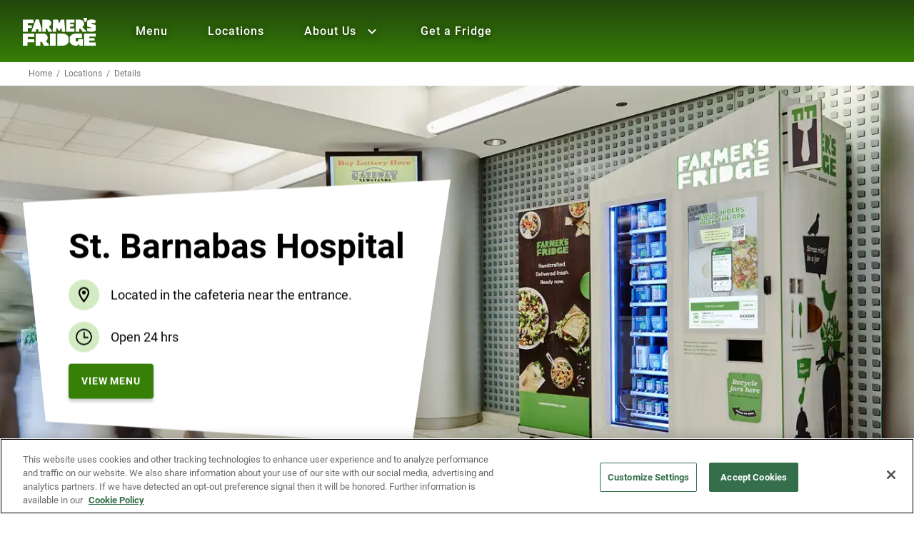

--- FILE ---
content_type: text/html; charset=UTF-8
request_url: https://www.farmersfridge.com/locations/nyc-st-barnabas/
body_size: 60162
content:
<!DOCTYPE html><html lang="en"><head><meta charSet="utf-8"/><meta http-equiv="x-ua-compatible" content="ie=edge"/><meta name="viewport" content="width=device-width, initial-scale=1, shrink-to-fit=no"/><meta name="generator" content="Gatsby 5.15.0"/><meta name="apple-itunes-app" content="app-id=1182307485"/><meta name="description" content="Find the location address, hours, &amp; other details for St. Barnabas Hospital!" data-gatsby-head="true"/><meta name="theme-color" content="#264810" data-gatsby-head="true"/><meta property="og:site_name" content="Farmer’s Fridge" data-gatsby-head="true"/><meta property="og:url" content="https://farmersfridge.com" data-gatsby-head="true"/><meta property="og:title" content="Location Details for St. Barnabas Hospital" data-gatsby-head="true"/><meta property="og:type" content="website" data-gatsby-head="true"/><meta property="og:description" content="Find the location address, hours, &amp; other details for St. Barnabas Hospital!" data-gatsby-head="true"/><meta property="og:image" content="/static/SEO_image-27965593b26df4272354d84f775af1b6.png" data-gatsby-head="true"/><meta property="og:image:secure_url" content="/static/SEO_image-27965593b26df4272354d84f775af1b6.png" data-gatsby-head="true"/><meta name="twitter:card" content="summary_large_image" data-gatsby-head="true"/><meta name="twitter:title" content="Location Details for St. Barnabas Hospital" data-gatsby-head="true"/><meta name="twitter:description" content="Find the location address, hours, &amp; other details for St. Barnabas Hospital!" data-gatsby-head="true"/><style data-href="/styles.b39d2bc2a17bf57c2322.css" data-identity="gatsby-global-css">/*! normalize.css v8.0.1 | MIT License | github.com/necolas/normalize.css */html{-webkit-text-size-adjust:100%;line-height:1.15}body{margin:0}main{display:block}h1{font-size:2em;margin:.67em 0}hr{box-sizing:content-box;height:0;overflow:visible}pre{font-family:monospace,monospace;font-size:1em}a{background-color:transparent}abbr[title]{border-bottom:none;-webkit-text-decoration:underline;text-decoration:underline;-webkit-text-decoration:underline dotted;text-decoration:underline dotted}b,strong{font-weight:bolder}code,kbd,samp{font-family:monospace,monospace;font-size:1em}small{font-size:80%}sub,sup{font-size:75%;line-height:0;position:relative;vertical-align:baseline}sub{bottom:-.25em}sup{top:-.5em}img{border-style:none}button,input,optgroup,select,textarea{font-family:inherit;font-size:100%;line-height:1.15;margin:0}button,input{overflow:visible}button,select{text-transform:none}[type=button],[type=reset],[type=submit],button{-webkit-appearance:button}[type=button]::-moz-focus-inner,[type=reset]::-moz-focus-inner,[type=submit]::-moz-focus-inner,button::-moz-focus-inner{border-style:none;padding:0}[type=button]:-moz-focusring,[type=reset]:-moz-focusring,[type=submit]:-moz-focusring,button:-moz-focusring{outline:1px dotted ButtonText}fieldset{padding:.35em .75em .625em}legend{box-sizing:border-box;color:inherit;display:table;max-width:100%;padding:0;white-space:normal}progress{vertical-align:baseline}textarea{overflow:auto}[type=checkbox],[type=radio]{box-sizing:border-box;padding:0}[type=number]::-webkit-inner-spin-button,[type=number]::-webkit-outer-spin-button{height:auto}[type=search]{-webkit-appearance:textfield;outline-offset:-2px}[type=search]::-webkit-search-decoration{-webkit-appearance:none}::-webkit-file-upload-button{-webkit-appearance:button;font:inherit}details{display:block}summary{display:list-item}[hidden],template{display:none}@media only screen and (max-width:1000px){.spacing-module--headerHeight--da5a3{min-height:var(--mobile-header-height)}}@media only screen and (max-width:1000px) and (min-height:77px){.spacing-module--anchorLink--911b1{scroll-margin-top:var(--mobile-header-height)}}*,:after,:before{box-sizing:border-box}#___gatsby,#gatsby-focus-wrapper{height:100%}#main-content{height:100%;min-height:calc(100vh - 886px);position:relative}@media only screen and (max-width:1000px){#main-content{min-height:calc(100vh - var(--mobile-header-height) - 800px)}}#main-content.bannerVisible{margin-top:73px}body{flex-direction:column;min-height:100vh}body.noscroll{overflow:hidden}main{min-height:100%}a{-webkit-tap-highlight-color:rgba(211,235,194,.24)}:root{--color-abbey:#55565a;--color-affair:#7f4389;--color-apple:#5caa3b;--color-black-24:rgba(0,0,0,.24);--color-black-38:rgba(0,0,0,.38);--color-black-54:rgba(0,0,0,.54);--color-black-87:rgba(0,0,0,.87);--color-black-100:#000;--color-caper:#e2eaac;--color-cerise-red:#db334a;--color-chathams-blue:#113f7e;--color-chelsea-cucumber:#75a74e;--color-chrome-white:#d3ebc2;--color-cold-purple:#b39ddb;--color-cosmos:#ffd0d2;--color-cranberry:#e35585;--color-crown-of-thorns:#6e2126;--color-deep-fir:#0a2300;--color-edgewater:#b8dcd5;--color-falcon:#7c5772;--color-feijoa:#a5dc7e;--color-fire-bush:#e48f33;--color-fuzzy-wuzzy-brown:#c94b54;--color-gallery:#eee;--color-green-leaf:#368007;--color-green-leaf-04:rgba(54,128,7,.04);--color-green-smoke:#b0b87c;--color-half-and-half:#ffffde;--color-hippie-blue:#47a3a2;--color-hot-cinnamon:#e26626;--color-ivory:#fffff2;--color-japanese-laurel:#1b6100;--color-loafer:#f4faf0;--color-monza:#d0021b;--color-my-sin:#fdb61c;--color-oslo-gray:#818387;--color-pear:#d2da2d;--color-peppermint:#f8fcf6;--color-pickled-brown:#693b20;--color-prim:#f3ecf2;--color-ronchi:#eed545;--color-san-marino:#4e74b7;--color-shadow:#80884f;--color-shark:#2c2d31;--color-silver:#c1c1c1;--color-snow-drift:#f6f8f5;--color-surface:#242424;--color-starship:#f5db40;--color-white-04:hsla(0,0%,100%,.04);--color-white-30:hsla(0,0%,100%,.3);--color-white-70:hsla(0,0%,100%,.7);--color-white-100:#fff;--color-wild-sand:#f4f4f4;--color-dark-error:#e26776;--color-dark-cta-disabled:#e5e6eb;--color-dark-cta-tertiary:var(--color-surface);--color-horizontal-rule:rgba(0,0,0,.2);--standard-box-shadow:0px 4px 4px 0px rgba(0,0,0,.2);--floating-box-shadow:0px 6px 6px 0px rgba(0,0,0,.2)}@font-face{font-display:swap;font-family:FreightMicroProBold;font-style:italic;font-weight:700;src:local("FreightMicroProBold-Italic"),local("FreightMicroProBold Italic"),local("FreightMicroProBold"),url(/static/FreightMicroProBold-Italic-5778dd565c87746e838a04e85790d019.woff2) format("woff2"),url(/static/FreightMicroProBold-Italic-36fc2505ce317222ff90f51a3c96083b.woff) format("woff")}@font-face{font-family:FreightMicroProBoldRegular;font-weight:700;src:local("FreightMicroProBold"),url(/static/FreightMicroProBold-4d12fb1480cc5b182002b1c42a8f0946.woff2) format("woff2"),url(/static/FreightMicroProBold-962bff995c3a15dc241f1d9918cbe987.woff) format("woff")}@font-face{font-family:Roboto;font-weight:400;src:local("Roboto-Regular"),local("Roboto Regular"),local("Roboto"),url(/static/Roboto-Regular-9429985be4f46ec8fcfceeae0d720944.woff2) format("woff2"),url(/static/Roboto-Regular-774f99460b8c31560a3caab6f9b66462.woff) format("woff")}@font-face{font-family:Roboto;font-weight:500;src:local("Roboto-Medium"),local("Roboto Medium"),local("Roboto"),url(/static/Roboto-Medium-70ace3870f471997ceb71da78dcd9e13.woff2) format("woff2"),url(/static/Roboto-Medium-61c265591865cecb1c3dc05f769ce464.woff) format("woff")}@font-face{font-family:Roboto;font-weight:700;src:local("Roboto-Bold"),local("Roboto Bold"),local("Roboto"),url(/static/Roboto-Bold-002079d85a6f27587d17b6527474d43b.woff2) format("woff2"),url(/static/Roboto-Bold-75a1a5b5582b236e0fe397d750054fd3.woff) format("woff")}@font-face{font-family:RobotoMono;font-weight:400;src:local("RobotoMono"),local("Roboto-Mono"),local("Roboto Mono"),url(/static/RobotoMono-Regular-473137234b890954c09c2ad66904e8cc.ttf) format("ttf")}@font-face{font-family:RobotoMono;font-weight:500;src:local("RobotoMonoMedium"),local("Roboto-Mono-Medium"),local("Roboto Mono Medium"),url(/static/RobotoMono-Medium-e7225269360c06e2d1f7dfd076fb3c65.ttf) format("ttf")}@font-face{font-family:RobotoMono;font-weight:700;src:local("RobotoMonoBold"),local("Roboto-Mono-Bold"),local("Roboto Mono Bold"),url(/static/RobotoMono-Bold-3584f5042d3eee6a4b3be66e546c41f8.ttf) format("ttf")}.PressRelease-module--title--a9dc3{margin:0 0 16px}.PressRelease-module--image--f3d82{max-height:450px}.PressRelease-module--article--d2d63{margin-bottom:24px}.PressRelease-module--article--d2d63 a{display:flex;-webkit-text-decoration:none;text-decoration:none}.PressRelease-module--article--d2d63 .PressRelease-module--image--f3d82{max-width:67%}@media only screen and (max-width:1000px){.PressRelease-module--article--d2d63 a{display:block}.PressRelease-module--article--d2d63 .PressRelease-module--image--f3d82{max-width:100%}}.PressRelease-module--article--d2d63 .PressRelease-module--source--0428d,.PressRelease-module--article--d2d63 .PressRelease-module--title--a9dc3{color:var(--color-black-87);margin-bottom:8px}.PressRelease-module--article--d2d63 .PressRelease-module--date--611c3{color:var(--color-black-54)}.PressRelease-module--titleWrapper--00506{display:flex}.PressRelease-module--titleWrapper--00506 svg{flex-shrink:0;height:16px;margin:6px 0 0 12px;width:16px}.PressRelease-module--textContent--070b4{padding:16px}.PressRelease-module--article--d2d63+.PressRelease-module--article--d2d63{display:inline-block;vertical-align:top;width:calc(50% - 8px)}.PressRelease-module--article--d2d63+.PressRelease-module--article--d2d63 a{display:block}.PressRelease-module--article--d2d63+.PressRelease-module--article--d2d63 .PressRelease-module--image--f3d82{max-width:100%}.PressRelease-module--article--d2d63+.PressRelease-module--article--d2d63:nth-of-type(2n){margin-right:8px}.PressRelease-module--article--d2d63+.PressRelease-module--article--d2d63:nth-of-type(odd){margin-left:8px}@media only screen and (max-width:1000px){.PressRelease-module--article--d2d63+.PressRelease-module--article--d2d63{display:block;width:100%}.PressRelease-module--article--d2d63+.PressRelease-module--article--d2d63:nth-of-type(2n){margin-right:0}.PressRelease-module--article--d2d63+.PressRelease-module--article--d2d63:nth-of-type(odd){margin-left:0}}.PressRelease-module--link--d6559:hover .PressRelease-module--titleWrapper--00506 h3{color:var(--color-green-leaf)}.PressRelease-module--link--d6559:hover .PressRelease-module--titleWrapper--00506 svg{fill:var(--color-green-leaf)}.Button-module--button--e5e83{-webkit-text-decoration:none}.Button-module--tertiaryButton--fea2c{-webkit-text-decoration:underline}.Button-module--primaryButton--9ed1f:active:not(.Button-module--dark--c073c):not(.Button-module--disabled--f3947),.Button-module--primaryButton--9ed1f:not(.Button-module--touchScreen--dad50):hover:not(.Button-module--dark--c073c):not(.Button-module--disabled--f3947),.Button-module--secondaryButton--ab113:active:not(.Button-module--dark--c073c):not(.Button-module--disabled--f3947),.Button-module--secondaryButton--ab113:not(.Button-module--touchScreen--dad50):hover:not(.Button-module--dark--c073c):not(.Button-module--disabled--f3947),.Button-module--tertiaryFilledButton--94f7e:active:not(.Button-module--dark--c073c):not(.Button-module--disabled--f3947),.Button-module--tertiaryFilledButton--94f7e:not(.Button-module--touchScreen--dad50):hover:not(.Button-module--dark--c073c):not(.Button-module--disabled--f3947){background:var(--color-japanese-laurel);border-color:var(--color-japanese-laurel);color:var(--color-white-100)}.Button-module--primaryButton--9ed1f:active:not(.Button-module--dark--c073c):not(.Button-module--disabled--f3947) img,.Button-module--primaryButton--9ed1f:not(.Button-module--touchScreen--dad50):hover:not(.Button-module--dark--c073c):not(.Button-module--disabled--f3947) img,.Button-module--secondaryButton--ab113:active:not(.Button-module--dark--c073c):not(.Button-module--disabled--f3947) img,.Button-module--secondaryButton--ab113:not(.Button-module--touchScreen--dad50):hover:not(.Button-module--dark--c073c):not(.Button-module--disabled--f3947) img,.Button-module--tertiaryFilledButton--94f7e:active:not(.Button-module--dark--c073c):not(.Button-module--disabled--f3947) img,.Button-module--tertiaryFilledButton--94f7e:not(.Button-module--touchScreen--dad50):hover:not(.Button-module--dark--c073c):not(.Button-module--disabled--f3947) img{filter:brightness(0) invert(1)}.Button-module--loaderWrapper--ece91{bottom:0;left:0;right:0;top:0}:root{--font-size-header-big-chungus:7.2rem;--font-size-header-xxl:4.8rem;--font-size-header-xl:3.6rem;--font-size-header-l:3.2rem;--font-size-header-m:2.8rem;--font-size-header-s:2.4rem;--font-size-header-xs:2rem;--font-size-subtitle:1.8rem;--font-size-body:1.6rem;--font-size-body-sm:1.4rem;--font-size-caption:1.2rem;font-size:10px}:root,body{font-family:Roboto,sans-serif}body{font-size:1.6rem;font-size:var(--font-size-body);font-style:normal;font-weight:400;line-height:1.5}h1,h2,h3,h4,h5,h6,p{margin:0 0 16px}.typography-module--bigChungus--a1cbd,.typography-module--header1--7d137,.typography-module--header2--4727a,.typography-module--header3--84b90,.typography-module--header4--37061,.typography-module--header5--c63c8,.typography-module--header6--bebd3{font-family:FreightMicroProBold,Georgia,serif;font-style:italic;font-weight:700;line-height:1.25}.typography-module--bigChungus--a1cbd{font-size:7.2rem;font-size:var(--font-size-header-big-chungus);line-height:1.5}.typography-module--header1--7d137{font-size:4.8rem;font-size:var(--font-size-header-xxl)}.typography-module--header2--4727a{font-size:3.6rem;font-size:var(--font-size-header-xl)}.typography-module--header3--84b90{font-size:3.2rem;font-size:var(--font-size-header-l)}.typography-module--header4--37061{font-size:2.8rem;font-size:var(--font-size-header-m)}.typography-module--header5--c63c8{font-size:2.4rem;font-size:var(--font-size-header-s)}.typography-module--header6--bebd3{font-size:2rem;font-size:var(--font-size-header-xs)}.typography-module--bigChungusNormal--28c0f,.typography-module--header1Normal--adc79,.typography-module--header2Normal--ba2bc,.typography-module--header3Normal--c3f8e,.typography-module--header4Normal--dbebc,.typography-module--header5Normal--f065e,.typography-module--header6Normal--95c2c{font-family:Roboto,sans-serif;font-style:normal}.typography-module--subtitle1--ec4a2,.typography-module--subtitle2--11ed5{font-size:1.8rem;font-size:var(--font-size-subtitle)}.typography-module--body1--fb20e,.typography-module--body2--92b45{font-size:1.6rem;font-size:var(--font-size-body)}.typography-module--body2--92b45,.typography-module--subtitle2--11ed5{font-weight:500}.typography-module--bodySm--9130e,.typography-module--subtitleSm--496da{font-family:Roboto,serif;font-size:1.4rem;font-size:var(--font-size-body-sm);font-weight:500}.typography-module--button--f5c47{font-size:1.4rem;font-size:var(--font-size-body-sm);font-weight:700;letter-spacing:.88px;line-height:1.5}.typography-module--link--06a20{font-size:inherit;font-weight:500;-webkit-text-decoration:underline;text-decoration:underline}.typography-module--linkNav--98d8e{font-size:1.6rem;font-size:var(--font-size-body);font-weight:500}.typography-module--linkSm--9f737{font-size:1.4rem;font-size:var(--font-size-body-sm);-webkit-text-decoration:underline;text-decoration:underline}.typography-module--caption--b79c8,.typography-module--label--4d85e{font-size:1.2rem;font-size:var(--font-size-caption)}.typography-module--quote--79eb3{margin:0;padding:46px 0 30px;position:relative}.typography-module--quote--79eb3:after,.typography-module--quote--79eb3:before{background-image:url("data:image/svg+xml;charset=utf-8,%3Csvg xmlns='http://www.w3.org/2000/svg' width='40' height='28' fill='none' viewBox='0 0 40 28'%3E%3Cpath fill='%231B6100' d='M9.755 27.76c-6.96 0-9.715-3.181-9.715-9.302C.04 13.542 2.505 7.758 15.7.24l2.32 2.12C9.754 9.35 8.98 12.483 8.98 14.796c0 2.651 3.239 4.675 8.458 5.928 0 4.386-2.32 7.037-7.684 7.037Zm21.7 0c-6.911 0-9.666-3.181-9.666-9.302 0-4.916 2.465-10.7 15.611-18.218l2.32 2.12c-8.265 6.99-9.038 10.074-9.038 12.387 0 2.65 3.238 4.675 8.458 5.928 0 4.434-2.32 7.085-7.685 7.085Z'/%3E%3C/svg%3E");background-size:40px 28px;content:"";display:block;height:28px;position:absolute;width:40px}.typography-module--quote--79eb3:before{left:0;top:0}.typography-module--quote--79eb3:after{bottom:0;right:0;transform:scaleX(-1)}.typography-module--unorderedList--26b28>li{list-style-image:url("data:image/svg+xml;charset=utf-8,%3Csvg xmlns='http://www.w3.org/2000/svg' width='15' height='12' viewBox='0 0 15 12'%3E%3Cpath fill='%2374AA50' d='M14.269 1.19c-3.267 1.917-3.033 5.855-5.322 7.632-1.723 1.337-4.154.66-5.56.084 0 0-.952 1.202-1.635 2.805-.229.538-1.233-.055-1.057-.51 2.234-5.764 9.833-8.639 9.833-8.639s-5.362-.227-8.946 4.455c-.096-1.07-.255-3.963 2.52-5.738C7.864-1.129 15.032.743 14.27 1.19z'/%3E%3C/svg%3E")}.Button-module--button--e5e83{align-items:center;border-radius:4px;border-style:solid;border-width:2px;display:inline-flex;gap:8px;justify-content:center;position:relative;text-align:center;text-decoration:none;text-transform:uppercase;width:auto}.Button-module--button--e5e83 svg{fill:currentcolor;color:inherit}.Button-module--button--e5e83:not(.Button-module--touchScreen--dad50):hover{cursor:pointer}.Button-module--button--e5e83.Button-module--disabled--f3947{pointer-events:none}.Button-module--button--e5e83.Button-module--disabled--f3947:hover{cursor:not-allowed}.Button-module--primaryButton--9ed1f{background:var(--color-green-leaf);border-color:var(--color-green-leaf);color:var(--color-white-100)}.Button-module--primaryButton--9ed1f.Button-module--dark--c073c{background:var(--color-white-100);border-color:var(--color-black-87);color:var(--color-black-87)}.Button-module--secondaryButton--ab113{background:var(--color-white-100);border-color:var(--color-green-leaf);color:var(--color-green-leaf)}.Button-module--secondaryButton--ab113.Button-module--dark--c073c{background:var(--color-white-04);border-color:var(--color-white-04);color:var(--color-white-100)}.Button-module--tertiaryButton--fea2c{background:transparent;border-color:transparent;color:inherit;display:inline-block;padding:0;text-decoration:underline}.Button-module--tertiaryFilledButton--94f7e{background:var(--color-green-leaf-04);border-color:transparent;color:var(--color-green-leaf)}.Button-module--primaryButton--9ed1f,.Button-module--secondaryButton--ab113,.Button-module--tertiaryFilledButton--94f7e{padding:12px 16px}.Button-module--primaryButton--9ed1f.Button-module--floating--8489b,.Button-module--secondaryButton--ab113.Button-module--floating--8489b,.Button-module--tertiaryFilledButton--94f7e.Button-module--floating--8489b{border-radius:100px;border-width:4px;box-shadow:var(--floating-box-shadow);padding:24px}.Button-module--primaryButton--9ed1f:active,.Button-module--secondaryButton--ab113:active,.Button-module--tertiaryFilledButton--94f7e:active{box-shadow:none}.Button-module--primaryButton--9ed1f:active:not(.Button-module--dark--c073c,.Button-module--disabled--f3947),.Button-module--primaryButton--9ed1f:not(.Button-module--touchScreen--dad50):hover:not(.Button-module--dark--c073c,.Button-module--disabled--f3947),.Button-module--secondaryButton--ab113:active:not(.Button-module--dark--c073c,.Button-module--disabled--f3947),.Button-module--secondaryButton--ab113:not(.Button-module--touchScreen--dad50):hover:not(.Button-module--dark--c073c,.Button-module--disabled--f3947),.Button-module--tertiaryFilledButton--94f7e:active:not(.Button-module--dark--c073c,.Button-module--disabled--f3947),.Button-module--tertiaryFilledButton--94f7e:not(.Button-module--touchScreen--dad50):hover:not(.Button-module--dark--c073c,.Button-module--disabled--f3947){background:var(--color-japanese-laurel);border-color:var(--color-japanese-laurel);color:var(--color-white-100)}.Button-module--primaryButton--9ed1f:active:not(.Button-module--dark--c073c,.Button-module--disabled--f3947) img,.Button-module--primaryButton--9ed1f:not(.Button-module--touchScreen--dad50):hover:not(.Button-module--dark--c073c,.Button-module--disabled--f3947) img,.Button-module--secondaryButton--ab113:active:not(.Button-module--dark--c073c,.Button-module--disabled--f3947) img,.Button-module--secondaryButton--ab113:not(.Button-module--touchScreen--dad50):hover:not(.Button-module--dark--c073c,.Button-module--disabled--f3947) img,.Button-module--tertiaryFilledButton--94f7e:active:not(.Button-module--dark--c073c,.Button-module--disabled--f3947) img,.Button-module--tertiaryFilledButton--94f7e:not(.Button-module--touchScreen--dad50):hover:not(.Button-module--dark--c073c,.Button-module--disabled--f3947) img{filter:brightness(0) invert(1)}.Button-module--primaryButton--9ed1f.Button-module--disabled--f3947,.Button-module--secondaryButton--ab113.Button-module--disabled--f3947,.Button-module--tertiaryFilledButton--94f7e.Button-module--disabled--f3947{background:var(--color-black-38);border-color:transparent;color:var(--color-white-100)}.Button-module--primaryButton--9ed1f,.Button-module--secondaryButton--ab113{box-shadow:var(--standard-box-shadow)}.Button-module--primaryButton--9ed1f:not(.Button-module--touchScreen--dad50):hover,.Button-module--secondaryButton--ab113:not(.Button-module--touchScreen--dad50):hover{box-shadow:var(--floating-box-shadow)}.Button-module--primaryButton--9ed1f.Button-module--dark--c073c,.Button-module--primaryButton--9ed1f.Button-module--disabled--f3947,.Button-module--primaryButton--9ed1f:active,.Button-module--secondaryButton--ab113.Button-module--dark--c073c,.Button-module--secondaryButton--ab113.Button-module--disabled--f3947,.Button-module--secondaryButton--ab113:active{box-shadow:none}@keyframes Button-module--spin--e5e1d{0%{stroke-dasharray:0,188px}90%{stroke-dasharray:188px,188px}to{stroke-dasharray:188px,188px}}.Button-module--loaderWrapper--ece91{align-items:center;background:inherit;border-radius:inherit;display:flex;inset:0 0 0 0;justify-content:center;position:absolute;width:100%}.Button-module--loaderWrapper--ece91 svg{height:22px;width:22px}.Button-module--loaderWrapper--ece91+span{opacity:0}.Button-module--loader--e3aed{fill:none!important;stroke:currentcolor;stroke-width:6px;animation:Button-module--spin--e5e1d 1.2s linear infinite;transform:rotate(-90deg)}.Button-module--tertiaryButton--fea2c .Button-module--loader--e3aed{stroke-width:4px}.CTA-module--button--41600{align-items:center;display:inline-flex;margin-bottom:16px;padding:12px 24px!important}.CTA-module--button--41600 svg{height:18px;width:18px}@media (max-width:767.98px){.CTA-module--button--41600{width:100%!important}}@media (min-width:768.02px){@supports (selector(:has(*))){.CTA-module--button--41600:has(+.CTA-module--button--41600){margin-right:24px}}@supports not (selector(:has(*))){.CTA-module--button--41600{margin-right:24px}.CTA-module--button--41600:last-child{margin-right:0}}}.CTA-module--button--41600.CTA-module--positionRight--c1342{flex-direction:row-reverse}.CTA-module--inlineButton--ac9cd{margin-bottom:0;width:auto}.FloatingLabel-module--wrapper--cbb06{position:relative}.FloatingLabel-module--wrapper--cbb06 input,.FloatingLabel-module--wrapper--cbb06 select{-moz-appearance:none;-webkit-appearance:none;appearance:none;background:var(--color-white-100);border-color:var(--color-black-54);border-radius:4px;border-style:solid;border-width:2px;color:var(--color-black-87);outline:none;padding:12px 16px;width:100%}.FloatingLabel-module--wrapper--cbb06 select{cursor:pointer;padding-right:36px}.FloatingLabel-module--wrapper--cbb06 label{background:var(--color-white-100);color:var(--color-black-54);font-size:var(--font-size-body-sm);left:16px;margin:0;padding:2px 4px;pointer-events:none;position:absolute;top:12px;transition:.2s;white-space:nowrap;width:auto}.FloatingLabel-module--wrapper--cbb06.FloatingLabel-module--withButton--e04a4 input{padding-right:44px}.FloatingLabel-module--wrapper--cbb06.FloatingLabel-module--filled--9735e label{color:var(--color-black-87)}.FloatingLabel-module--wrapper--cbb06.FloatingLabel-module--filled--9735e label,.FloatingLabel-module--wrapper--cbb06:has(input:focus) label,.FloatingLabel-module--wrapper--cbb06:has(select:focus) label{font-size:var(--font-size-caption);top:-10px}.FloatingLabel-module--wrapper--cbb06 input:focus,.FloatingLabel-module--wrapper--cbb06 select:focus{border-color:var(--color-green-leaf);outline:none}.FloatingLabel-module--wrapper--cbb06 input:focus+label,.FloatingLabel-module--wrapper--cbb06 select:focus+label{color:var(--color-green-leaf)}.FloatingLabel-module--selectCaret--41ca8{fill:var(--color-green-leaf);cursor:pointer;height:26px;padding:4px;pointer-events:none;position:absolute;right:12px;top:10.5px;width:26px}.FloatingLabel-module--errorMessage--84761{align-items:center;color:var(--color-monza);display:flex;font-size:var(--font-size-caption);margin-top:4px}.FloatingLabel-module--errorMessage--84761 svg{fill:var(--color-monza);background:0;flex-shrink:0;height:12px;margin-right:8px;padding:0;position:relative;right:0;top:0;width:12px}.FloatingLabel-module--floatingButton--f1745{fill:var(--color-white-100);background:var(--color-black-38);border:0;border-radius:50%;height:24px;line-height:1;padding:4px;position:absolute;right:12px;top:11.5px;width:24px}.FloatingLabel-module--filled--9735e .FloatingLabel-module--floatingButton--f1745{background:var(--color-green-leaf)}.FloatingLabel-module--filled--9735e .FloatingLabel-module--floatingButton--f1745:hover{background:var(--color-japanese-laurel)}.FloatingLabel-module--floatingButton--f1745:not([disabled]){cursor:pointer}.FloatingLabel-module--wrapper--cbb06.FloatingLabel-module--dark--12c27 input,.FloatingLabel-module--wrapper--cbb06.FloatingLabel-module--dark--12c27 select{background:var(--color-shark);border-color:var(--color-white-70);color:var(--color-white-70)}.FloatingLabel-module--wrapper--cbb06.FloatingLabel-module--dark--12c27 label{background:var(--color-shark);color:var(--color-white-70)}.FloatingLabel-module--wrapper--cbb06.FloatingLabel-module--dark--12c27 .FloatingLabel-module--selectCaret--41ca8{fill:var(--color-white-100);background:var(--color-white-70)}.FloatingLabel-module--wrapper--cbb06.FloatingLabel-module--dark--12c27 .FloatingLabel-module--errorMessage--84761{color:var(--color-dark-error)}.FloatingLabel-module--wrapper--cbb06.FloatingLabel-module--dark--12c27 .FloatingLabel-module--errorMessage--84761 svg{fill:var(--color-dark-error)}.FloatingLabel-module--wrapper--cbb06.FloatingLabel-module--dark--12c27 .FloatingLabel-module--floatingButton--f1745{background:var(--color-white-70)}.FloatingLabel-module--wrapper--cbb06.FloatingLabel-module--dark--12c27.FloatingLabel-module--filled--9735e .FloatingLabel-module--floatingButton--f1745{fill:var(--color-shark);background:var(--color-white-100)}.FloatingLabel-module--wrapper--cbb06.FloatingLabel-module--dark--12c27.FloatingLabel-module--filled--9735e .FloatingLabel-module--floatingButton--f1745:focus,.FloatingLabel-module--wrapper--cbb06.FloatingLabel-module--dark--12c27.FloatingLabel-module--filled--9735e .FloatingLabel-module--floatingButton--f1745:hover{background:var(--color-apple)}.FloatingLabel-module--wrapper--cbb06.FloatingLabel-module--dark--12c27.FloatingLabel-module--filled--9735e input,.FloatingLabel-module--wrapper--cbb06.FloatingLabel-module--dark--12c27.FloatingLabel-module--filled--9735e select,.FloatingLabel-module--wrapper--cbb06.FloatingLabel-module--dark--12c27:hover input,.FloatingLabel-module--wrapper--cbb06.FloatingLabel-module--dark--12c27:hover select{border-color:var(--color-white-100)}.FloatingLabel-module--wrapper--cbb06.FloatingLabel-module--dark--12c27.FloatingLabel-module--filled--9735e label,.FloatingLabel-module--wrapper--cbb06.FloatingLabel-module--dark--12c27:has(input:focus) label,.FloatingLabel-module--wrapper--cbb06.FloatingLabel-module--dark--12c27:has(select:focus) label{border-color:var(--color-white-100);color:var(--color-white-100)}.FloatingLabel-module--wrapper--cbb06.FloatingLabel-module--error--016cf label{color:var(--color-monza)}.FloatingLabel-module--wrapper--cbb06.FloatingLabel-module--error--016cf input,.FloatingLabel-module--wrapper--cbb06.FloatingLabel-module--error--016cf input:focus,.FloatingLabel-module--wrapper--cbb06.FloatingLabel-module--error--016cf select,.FloatingLabel-module--wrapper--cbb06.FloatingLabel-module--error--016cf select:focus{border-color:var(--color-monza)}.FloatingLabel-module--wrapper--cbb06.FloatingLabel-module--error--016cf input:focus+label,.FloatingLabel-module--wrapper--cbb06.FloatingLabel-module--error--016cf select:focus+label{color:var(--color-monza)}.FloatingLabel-module--wrapper--cbb06.FloatingLabel-module--error--016cf .FloatingLabel-module--selectCaret--41ca8{fill:var(--color-monza)}.FloatingLabel-module--wrapper--cbb06.FloatingLabel-module--error--016cf .FloatingLabel-module--floatingButton--f1745,.FloatingLabel-module--wrapper--cbb06.FloatingLabel-module--error--016cf .FloatingLabel-module--floatingButton--f1745:hover{background:var(--color-monza)}.FloatingLabel-module--wrapper--cbb06.FloatingLabel-module--error--016cf.FloatingLabel-module--dark--12c27 label{color:var(--color-dark-error)}.FloatingLabel-module--wrapper--cbb06.FloatingLabel-module--error--016cf.FloatingLabel-module--dark--12c27 input,.FloatingLabel-module--wrapper--cbb06.FloatingLabel-module--error--016cf.FloatingLabel-module--dark--12c27 input:focus,.FloatingLabel-module--wrapper--cbb06.FloatingLabel-module--error--016cf.FloatingLabel-module--dark--12c27 select,.FloatingLabel-module--wrapper--cbb06.FloatingLabel-module--error--016cf.FloatingLabel-module--dark--12c27 select:focus{border-color:var(--color-dark-error)}.FloatingLabel-module--wrapper--cbb06.FloatingLabel-module--error--016cf.FloatingLabel-module--dark--12c27 input:focus+label,.FloatingLabel-module--wrapper--cbb06.FloatingLabel-module--error--016cf.FloatingLabel-module--dark--12c27 select:focus+label{color:var(--color-dark-error)}.FloatingLabel-module--wrapper--cbb06.FloatingLabel-module--error--016cf.FloatingLabel-module--dark--12c27 .FloatingLabel-module--selectCaret--41ca8{fill:var(--color-dark-error)}.FloatingLabel-module--wrapper--cbb06.FloatingLabel-module--error--016cf.FloatingLabel-module--dark--12c27 .FloatingLabel-module--floatingButton--f1745{background:var(--color-dark-error);pointer-events:none}.FloatingLabel-module--wrapper--cbb06.FloatingLabel-module--error--016cf.FloatingLabel-module--dark--12c27 .FloatingLabel-module--floatingButton--f1745:hover{background:var(--color-dark-error)}.FloatingLabel-module--wrapper--cbb06 input[readonly]+label+.FloatingLabel-module--floatingButton--f1745{pointer-events:none}.DropdownPreviewItem-module--wrapper--4fb2c{padding:24px 32px}@media only screen and (max-width:1000px){.DropdownPreviewItem-module--wrapper--4fb2c{padding:16px 0}}.DropdownPreviewItem-module--content--80759{align-items:flex-start;display:flex;margin-bottom:16px}.DropdownPreviewItem-module--image--b4140{flex-shrink:0;margin-right:12px}.DropdownPreviewItem-module--title--1b7bb{color:var(--color-black-87);margin:0 0 8px}.DropdownPreviewItem-module--copy--9c66f{color:var(--color-black-54);margin:0}.DropdownPreviewItem-module--button--7c514{width:100%}.DropdownTextLinkItem-module--wrapper--369ad:hover{background:var(--color-snow-drift)}.DropdownTextLinkItem-module--wrapper--369ad:hover a{color:var(--color-japanese-laurel)}@media only screen and (min-width:1001px){.DropdownTextLinkItem-module--wrapper--369ad:first-child{border-top-left-radius:8px;border-top-right-radius:8px}.DropdownTextLinkItem-module--wrapper--369ad:last-child{border-bottom-left-radius:8px;border-bottom-right-radius:8px}}.DropdownTextLinkItem-module--textLink--b512b{color:var(--color-black-87);display:block;font-weight:500;padding:24px 32px;-webkit-text-decoration:none;text-decoration:none;width:100%}@media only screen and (max-width:1000px){.DropdownTextLinkItem-module--textLink--b512b{padding:24px 0 24px 16px}.spacing-module--mobileGutters--232c3{padding-left:22px;padding-right:22px;width:auto}}:root{--mobile-header-height:77px}.spacing-module--headerHeight--da5a3{min-height:86px}@media only screen and (max-width:1000px){.spacing-module--headerHeight--da5a3{min-height:77px;min-height:var(--mobile-header-height)}}.spacing-module--contentMaxWidth--17be9{margin-left:auto;margin-right:auto;max-width:1400px}@media only screen and (min-width:1001px){.spacing-module--hideOnDesktop--62035{display:none}}@media only screen and (min-width:768px){.spacing-module--hideOnTablet--19faf{display:none}}.spacing-module--pageWrapper--b5b66{margin:0 auto;max-width:700px;padding:32px 0}@media only screen and (max-width:1000px){.spacing-module--pageWrapper--b5b66{padding:32px 22px}}@media only screen and (min-height:86px){.spacing-module--anchorLink--911b1{scroll-margin-top:86px}}@media only screen and (max-width:1000px) and (min-height:77px){.spacing-module--anchorLink--911b1{scroll-margin-top:77px;scroll-margin-top:var(--mobile-header-height)}}.DropdownNav-module--dropdownNav--1fbe0{align-items:center;display:inline-flex;justify-content:center;position:relative}.DropdownNav-module--dropdownButton--25d61{align-items:center;background:none;border:0;display:flex;outline:0;padding:0}.DropdownNav-module--caretDown--69ce2{height:24px;margin-left:10px;transition:transform .3s;width:24px}@media (max-width:1000px){.DropdownNav-module--caretDown--69ce2{fill:var(--color-green-leaf)}}.DropdownNav-module--caretDownFlipped--3697c{transform:rotate(180deg)}.DropdownNav-module--triangle--dc831{background:var(--color-white-100);border-radius:8px;box-shadow:0 4px 4px rgba(0,0,0,.2);height:60px;left:105px;position:absolute;top:-10px;transform:rotate(45deg);width:60px}@media (max-width:1000px){.DropdownNav-module--triangle--dc831{display:none}}.DropdownNav-module--hoverTriangle--09c5e{left:-52px;position:absolute;top:40px;width:430px}@media (max-width:1000px){.DropdownNav-module--hoverTriangle--09c5e{display:none}}.DropdownNav-module--hoverTriangleHidden--ce89c{display:none}@media (min-width:1000.02px){.DropdownNav-module--hoverTriangleOpen--772fe{display:block}.DropdownNav-module--dropdownModal--6e8d5{background:var(--color-white-100);border-radius:8px;box-shadow:0 4px 4px rgba(0,0,0,.2);left:-66px;position:absolute;top:62px;width:440px}}.DropdownNav-module--dropdownModalOpen--a1cc3{display:block}.DropdownNav-module--dropdownModalHidden--eabf7{display:none}.DropdownNav-module--dropdownNavItems--9402b{background:var(--color-white-100);border-radius:8px;display:flex;flex-direction:column;list-style:none;margin:0;padding:0;position:relative}.LogoIcon-module--logo--39ed3{fill:var(--color-green-leaf);height:100%;width:102px}.zIndex-module--informationalNav--8b873{z-index:200}.zIndex-module--justBelowModal--8189f{z-index:99}.zIndex-module--modal--4d402{z-index:100}.zIndex-module--fullPageModal--45256{z-index:300}.HeaderInformational-module--opaque--c8815{top:0;width:100%}.HeaderInformational-module--opaqueFixed--3d263{position:fixed}.HeaderInformational-module--opaqueSticky--957b3{position:sticky}.HeaderInformational-module--navWrapper--fb0cb{align-items:center;background:linear-gradient(180deg,hsla(0,0%,7%,.54),hsla(0,0%,7%,0));background-color:rgba(0,0,0,.54);display:flex;flex-wrap:wrap;height:87px;justify-content:flex-start;margin-top:-1px;padding-top:1px;position:relative;transition-duration:.3s;transition-property:background,background-color,backdrop-filter}@supports (backdrop-filter:none){.HeaderInformational-module--navWrapper--fb0cb{backdrop-filter:blur(16px);background-color:transparent}}.HeaderInformational-module--navWrapper--fb0cb.HeaderInformational-module--opaqueHeader--a0f9d{background-color:var(--color-green-leaf)}@media only screen and (max-width:1000px){.HeaderInformational-module--navWrapper--fb0cb{height:78px;justify-content:space-between}}.HeaderInformational-module--navRow--7ebd9{align-items:center;display:flex;height:45px;position:relative;width:100%}@media only screen and (max-width:1000px){.HeaderInformational-module--navRow--7ebd9{flex-direction:row-reverse;justify-content:space-between;margin:16px;position:static}}.HeaderInformational-module--logo--e49b9{display:block;height:39px;margin-left:32px}.HeaderInformational-module--logo--e49b9 svg{fill:var(--color-white-100)}.HeaderInformational-module--logo--e49b9:focus svg,.HeaderInformational-module--logo--e49b9:hover svg{fill:var(--color-chrome-white)}@media only screen and (max-width:1000px){.HeaderInformational-module--logo--e49b9{left:50%;margin-left:0;position:absolute;transform:translateX(-50%)}}.HeaderInformational-module--navLinks--8bf18{align-items:center;display:flex;padding:0 20px 0 0;width:100%}@media only screen and (max-width:1000px){.HeaderInformational-module--navLinks--8bf18{flex:1;justify-content:flex-start;padding:0;width:auto}}.HeaderInformational-module--mobileNavButton--f5581{align-items:center;background:none;border:0;cursor:pointer;display:none;height:48px;margin-right:-8px;padding:8px;position:relative;top:1px}@media only screen and (max-width:1000px){.HeaderInformational-module--mobileNavButton--f5581{display:flex}}.HeaderInformational-module--mobileNavButton--f5581:hover{background-color:var(--color-loafer);border-radius:50px;color:var(--color-japanese-laurel)}.HeaderInformational-module--mobileNavButton--f5581:hover svg{fill:var(--color-japanese-laurel);filter:none}.HeaderInformational-module--navIcon--37f80{fill:var(--color-white-100);height:28px;width:32px}.HeaderInformational-module--navLists--ce132{align-items:center;display:flex;justify-content:space-between;width:100%}@media only screen and (max-width:1000px){.HeaderInformational-module--navLists--ce132{background-color:var(--color-white-100);box-shadow:0 2px 4px 0 rgba(0,0,0,.1);display:none;height:calc(100vh - 77px);left:0;margin:0 0 150px;overflow-y:scroll;padding:0 16px;position:absolute;top:77px}.HeaderInformational-module--navLists--ce132.HeaderInformational-module--open--44f7e{display:block}}.HeaderInformational-module--navList--da3f8{align-items:center;display:flex;justify-content:flex-start;margin:0;padding:0;width:100%}.HeaderInformational-module--navList--da3f8 .HeaderInformational-module--headerLink--111a1{flex-shrink:0;margin-left:8px;margin-right:24px}.HeaderInformational-module--navList--da3f8 .HeaderInformational-module--headerLink--111a1:last-child{margin-right:0}@media only screen and (min-width:1001px){.HeaderInformational-module--navList--da3f8{margin-left:36px}}@media only screen and (max-width:1000px){.HeaderInformational-module--navList--da3f8{display:block}.HeaderInformational-module--navList--da3f8 .HeaderInformational-module--headerLink--111a1{margin:0}}.HeaderInformational-module--headerLink--111a1{list-style:none;padding:0}@media only screen and (min-width:1001px){.HeaderInformational-module--headerLink--111a1{border-radius:50px}.HeaderInformational-module--headerLink--111a1 svg{fill:var(--color-white-100)}}@media only screen and (max-width:1000px){.HeaderInformational-module--headerLink--111a1{align-items:stretch;border-bottom:1px solid var(--color-black-24);display:flex;flex-direction:column;justify-content:center}.HeaderInformational-module--headerLink--111a1:last-child{border-bottom:0}}.HeaderInformational-module--headerNavButton--f6190{color:var(--color-black-87);display:flex;font-family:Roboto,sans-serif;font-size:16px;font-weight:500;justify-content:space-between;letter-spacing:normal;line-height:1.5;padding:24px 0;-webkit-text-decoration:none;text-decoration:none}.HeaderInformational-module--headerNavButton--f6190:hover{cursor:pointer}@media only screen and (min-width:1001px){.HeaderInformational-module--headerNavButton--f6190{color:var(--color-white-100);letter-spacing:1px;padding:8px 12px;text-shadow:0 2px 10px rgba(0,0,0,.64)}.HeaderInformational-module--headerNavButton--f6190:focus,.HeaderInformational-module--headerNavButton--f6190:hover{background-color:var(--color-loafer);border-radius:50px;color:var(--color-japanese-laurel);cursor:pointer;text-shadow:none}}@media only screen and (min-width:1001px){.HeaderInformational-module--headerLinkActive--0296c{background:var(--color-chrome-white)}.HeaderInformational-module--headerLinkActive--0296c .HeaderInformational-module--headerNavButton--f6190{color:var(--color-japanese-laurel);text-shadow:none}.HeaderInformational-module--headerLinkActive--0296c svg{fill:var(--color-japanese-laurel)}.HeaderInformational-module--headerLinkActive--0296c:hover .HeaderInformational-module--headerNavButton--f6190{color:var(--color-japanese-laurel)}.HeaderInformational-module--headerLinkActive--0296c:hover svg{fill:var(--color-japanese-laurel)}}.HeaderInformational-module--headerNavButton--f6190 svg,.HeaderInformational-module--mobileNavButton--f5581 svg{filter:drop-shadow(0 2px 8px rgb(0,0,0))}.HeaderInformational-module--headerNavButton--f6190:hover,.HeaderInformational-module--mobileNavButton--f5581:hover{filter:none}.HeaderInformational-module--locationLink--d3ae2{align-items:center;color:var(--color-white-100);gap:12px;letter-spacing:1px;text-shadow:0 2px 10px rgba(0,0,0,.64)}@media only screen and (max-width:1000px){.HeaderInformational-module--locationLink--d3ae2{align-items:center;justify-content:flex-end;line-height:1.2;padding-left:20px}}.HeaderInformational-module--locationLink--d3ae2 svg{filter:none;height:33.333px;width:26.667px}@media only screen and (max-width:1000px){.HeaderInformational-module--locationLink--d3ae2 svg{width:20px}}.HeaderInformational-module--locationLink--d3ae2:hover svg path{fill:var(--color-japanese-laurel);color:var(--color-japanese-laurel)}.HeaderInformational-module--locationList--a8204{border-bottom:none;margin-left:auto;position:absolute;right:32px}@media only screen and (max-width:1000px){.HeaderInformational-module--locationList--a8204{margin-left:auto;position:relative;right:auto}.HeaderInformational-module--locationList--a8204 span{width:-moz-min-content;width:min-content}}.HeaderInformational-module--cartLink--2bcd4{margin-right:32px}.HeaderInformational-module--cartLinkWrapper--f4fc6{align-items:center;background:none;border:none;cursor:pointer;display:inline-flex;justify-content:center;outline:none;padding:12px;position:relative}.HeaderInformational-module--cartLinkWrapper--f4fc6 svg{fill:var(--color-white-100)}.HeaderInformational-module--cartLinkWrapper--f4fc6:hover{opacity:.8}.HeaderInformational-module--cartLinkWrapper--f4fc6:focus{outline:none}.HeaderInformational-module--cartCountBadge--25b75{align-items:center;background-color:var(--color-monza);border-radius:50%;box-shadow:0 2px 4px rgba(0,0,0,.2);color:var(--color-white-100);display:flex;font-size:12px;font-weight:700;height:20px;justify-content:center;min-width:20px;padding:2px 4px;position:absolute;right:4px;top:4px;z-index:1}.HeaderInformational-module--orderNowButton--812c9{align-items:center;background:var(--color-white-100);border:2px solid #679f3b;border-radius:12px;color:#679f3b;cursor:pointer;display:flex;font-size:16px;font-weight:600;justify-content:center;margin-top:auto;padding:12px 16px;-webkit-text-decoration:none;text-decoration:none;transition:all .2s ease;width:15rem}.HeaderInformational-module--orderNowButton--812c9:focus-visible{box-shadow:0 0 0 4px rgba(0,0,0,.2);outline:3px solid var(--color-chrome-white);outline-offset:2px}.HeaderInformational-module--orderNowButton--812c9:hover{background:#f0f7eb;border-color:#5a8933;box-shadow:0 4px 8px rgba(0,0,0,.15);color:#5a8933;transform:translateY(-1px)}.HeaderInformational-module--orderNowButton--812c9:active{box-shadow:0 2px 4px rgba(0,0,0,.1);transform:translateY(0)}@media (prefers-reduced-motion:reduce){.HeaderInformational-module--orderNowButton--812c9:active,.HeaderInformational-module--orderNowButton--812c9:hover{transform:none;transition:none}}@media only screen and (max-width:800px){.HeaderInformational-module--orderNowButton--812c9{font-size:14px;padding:8px 12px;width:100%}}@media only screen and (max-width:400px){.HeaderInformational-module--orderNowButton--812c9{font-size:12px;padding:6px 10px;width:100%}}.a11y-module--hidden--c0699{height:0;left:-1000px;overflow:hidden;position:absolute;top:-1000px;width:0}.CartItemImage-module--imageContainer--337eb{border-radius:8px;flex-shrink:0;height:120px;min-height:120px;min-width:120px;overflow:hidden;position:relative;width:120px}.CartItemImage-module--imageContainer--337eb picture{display:block;height:100%;left:0;position:absolute;top:0;width:100%}.CartItemImage-module--noImagePlaceholder--07ff9{height:100%;position:relative;width:100%}.CartItemImage-module--placeholderContent--ca732{background:linear-gradient(135deg,#f5f5f5,#e0e0e0);height:100%;width:100%}.CartItemImage-module--productImage--1966a{height:100%;left:0;-o-object-fit:cover;object-fit:cover;position:absolute;top:0;transition:opacity .3s ease;width:100%;z-index:2}.CartModal-module--modalContainer--738c5{background:rgba(0,0,0,.5);bottom:0;cursor:pointer;display:flex;justify-content:flex-end;left:0;position:fixed;right:0;top:0;z-index:1000}.CartModal-module--modalWrapper--6e62f{cursor:default;height:100%;max-width:480px;width:100%}@media (max-width:600px){.CartModal-module--modalWrapper--6e62f{max-width:100%}}.CartModal-module--modal--1a993{background:#fff;box-shadow:-2px 0 8px rgba(0,0,0,.15);display:flex;flex-direction:column;height:100%;max-height:100vh;max-height:100dvh;overflow:hidden;width:100%}.CartModal-module--locationHeader--5a163{align-items:center;background:#2e7d32;background:var(--color-japanese-laurel,#2e7d32);color:#fff;display:flex;flex-shrink:0;justify-content:space-between;padding:1rem 1.5rem}.CartModal-module--locationHeaderText--521b8{flex:1;font-size:2rem;font-weight:500;overflow:hidden;text-overflow:ellipsis;white-space:nowrap}.CartModal-module--changeButton--bfba4{background:none;border:none;color:#fff;cursor:pointer;font-size:1rem;font-weight:600;margin-left:1rem;padding:.25rem .5rem;-webkit-text-decoration:underline;text-decoration:underline}.CartModal-module--changeButton--bfba4:hover{opacity:.8}.CartModal-module--backButton--d10f3{align-items:center;background:none;border:none;color:#2e7d32;color:var(--color-japanese-laurel,#2e7d32);cursor:pointer;display:flex;font-size:1.125rem;font-weight:600;gap:.5rem;padding:1rem 1.5rem;text-align:left}.CartModal-module--backButton--d10f3:hover{background:#f5f5f5}.CartModal-module--backButton--d10f3 svg{color:#2e7d32;color:var(--color-japanese-laurel,#2e7d32)}.CartModal-module--cartContainer--c14eb{display:flex;flex:1;flex-direction:column;min-height:0;overflow:hidden;padding:1.5rem 1.5rem 0}.CartModal-module--cartTitle--69def{color:#000;flex-shrink:0;font-size:1.5rem;font-weight:700;margin:0 0 1rem}@media only screen and (min-width:768px){.CartModal-module--cartTitle--69def{font-size:2rem;margin:0 0 1.5rem}}.CartModal-module--toastContainer--14c8b{display:flex;height:0;justify-content:center;position:relative;z-index:10}.CartModal-module--toastContainer--14c8b>div{bottom:auto;top:-20px}.CartModal-module--emptyCart--4a36f{align-items:center;color:#666;display:flex;flex:1;font-size:1.125rem;justify-content:center;padding:2rem;text-align:center}.CartModal-module--cartItems--83f69{display:flex;flex:1;flex-direction:column;overflow-y:auto}.CartModal-module--cartItem--0b24f{align-items:center;background:#fff;border-bottom:1px solid #e0e0e0;display:flex;gap:1rem;padding:1.5rem 0;position:relative}.CartModal-module--cartItem--0b24f:last-child{border-bottom:none}.CartModal-module--itemInfo--7d172{display:flex;flex:1;flex-direction:column;gap:.75rem;min-width:0}.CartModal-module--itemName--9b34c{color:#000;font-size:1.125rem;font-weight:600;line-height:1.3;margin:0}.CartModal-module--itemActions--1ba5b{align-items:center;display:flex;justify-content:space-between;width:100%}.CartModal-module--leftActions--b9433{align-items:center;display:flex;gap:.75rem}.CartModal-module--itemPrice--41cea{color:#000;font-size:1.5rem;font-weight:600;margin:0}.CartModal-module--divider--9f800{background:#ccc;height:24px;width:1px}.CartModal-module--quantityButton--8640e{align-items:center;background:none;border:none;cursor:pointer;display:flex;justify-content:center;transition:all .2s ease}.CartModal-module--quantityButton--8640e svg{fill:#2e7d32;fill:var(--color-japanese-laurel,#2e7d32)}.CartModal-module--removeButton--6cafb svg{fill:#d32f2f;transition:all .2s ease}.CartModal-module--closeButton--559be svg{display:block}.CartModal-module--quantityButton--8640e:disabled{cursor:not-allowed;opacity:.2}.CartModal-module--quantityButton--8640e:disabled svg{fill:#666}.CartModal-module--quantityButton--8640e:hover:not(:disabled){opacity:.8;transform:translateY(-1.5px)}.CartModal-module--quantityButton--8640e:hover:not(:disabled) svg{fill:#fff}.CartModal-module--quantity--591d8{color:#000;font-size:1.25rem;font-weight:600;min-width:36px;text-align:center}.CartModal-module--removeButton--6cafb{align-items:center;background:transparent;border:none;color:#d32f2f;cursor:pointer;display:flex;height:40px;justify-content:center;padding:0;transition:all .2s ease;width:40px}.CartModal-module--removeButton--6cafb:hover{opacity:.7}.CartModal-module--removeButton--6cafb:active{transform:scale(.9)}.CartModal-module--cartFooter--ad9d4{background:#fff;border-top:2px solid #e0e0e0;display:flex;flex-direction:column;flex-shrink:0;gap:.75rem;padding:1rem 1.5rem}@media only screen and (min-width:768px){.CartModal-module--cartFooter--ad9d4{gap:1rem;padding:1.5rem}}.CartModal-module--rewardsSection--18ad1{align-items:center;border-bottom:1px solid #e0e0e0;display:flex;justify-content:space-between;padding-bottom:.75rem}@media only screen and (min-width:768px){.CartModal-module--rewardsSection--18ad1{padding-bottom:1rem}}.CartModal-module--rewardsLabel--a4842{color:#000;font-size:1.125rem;font-weight:700}@media only screen and (min-width:768px){.CartModal-module--rewardsLabel--a4842{font-size:1.5rem}}.CartModal-module--enterCodeButton--401e5{background:none;border:none;color:#679f3b;color:var(--color-japanese-laurel,#679f3b);cursor:pointer;font-size:1.125rem;font-weight:600;padding:.5rem;-webkit-text-decoration:underline;text-decoration:underline}@media only screen and (min-width:768px){.CartModal-module--enterCodeButton--401e5{font-size:1.5rem}}.CartModal-module--enterCodeButton--401e5:hover{opacity:.8}.CartModal-module--codeInputContainer--69fa6{align-items:flex-end;display:flex;flex:1;flex-direction:column;gap:.5rem}.CartModal-module--codeInputWrapper--e114b{align-items:center;display:flex;gap:.5rem;justify-content:flex-end}.CartModal-module--codeInput--4aa9b{border:2px solid #679f3b;border:2px solid var(--color-japanese-laurel,#679f3b);border-radius:8px;font-size:1.1rem;font-weight:600;letter-spacing:.2em;outline:none;padding:.5rem 0;text-align:center;text-transform:uppercase;transition:all .2s ease;width:100px}.CartModal-module--codeInput--4aa9b:focus{border-color:#679f3b;border-color:var(--color-japanese-laurel,#679f3b);box-shadow:0 0 0 3px rgba(103,159,59,.2)}.CartModal-module--codeInput--4aa9b::-moz-placeholder{color:#ccc;letter-spacing:.1em}.CartModal-module--codeInput--4aa9b::placeholder{color:#ccc;letter-spacing:.1em}.CartModal-module--codeInput--4aa9b:disabled{background:#f5f5f5;cursor:not-allowed}.CartModal-module--codeInputSuccess--5d69c{background:rgba(103,159,59,.05);border-color:#679f3b;border-color:var(--color-japanese-laurel,#679f3b)}.CartModal-module--codeInputError--597ce{background:rgba(211,47,47,.05);border-color:#d32f2f}.CartModal-module--applyCodeButton--a9a59{background:#679f3b;background:var(--color-japanese-laurel,#679f3b);border:none;border-radius:8px;color:#fff;cursor:pointer;font-size:1rem;font-weight:600;padding:.5rem 1rem;transition:all .2s ease}.CartModal-module--applyCodeButton--a9a59:disabled{cursor:not-allowed;opacity:.6}.CartModal-module--applyCodeButton--a9a59:hover:not(:disabled){opacity:.9;transform:translateY(-1px)}.CartModal-module--cancelCodeButton--c8955{align-items:center;background:none;border:none;color:#999;cursor:pointer;display:flex;font-size:1.5rem;height:32px;justify-content:center;line-height:1;padding:.5rem;transition:color .2s ease;width:32px}.CartModal-module--cancelCodeButton--c8955:hover{color:#666}.CartModal-module--couponMessage--7cb64{animation:CartModal-module--slide-down--3be3b .3s ease;border-radius:4px;font-size:.875rem;padding:.5rem;width:30%}@keyframes CartModal-module--slide-down--3be3b{0%{opacity:0;transform:translateY(-10px)}to{opacity:1;transform:translateY(0)}}.CartModal-module--couponMessageSuccess--44a7f{background:rgba(103,159,59,.1);border:1px solid rgba(103,159,59,.3);color:#679f3b;color:var(--color-japanese-laurel,#679f3b)}.CartModal-module--couponMessageError--302cb{background:rgba(211,47,47,.1);border:1px solid rgba(211,47,47,.3);color:#d32f2f}.CartModal-module--orderSummary--9705b{display:flex;flex-direction:column;gap:.25rem;padding:.25rem 0}@media only screen and (min-width:768px){.CartModal-module--orderSummary--9705b{gap:.5rem;padding:.5rem 0}}.CartModal-module--summaryRow--67463{align-items:center;display:flex;justify-content:space-between}.CartModal-module--summaryLabel--6b14d{color:#666;font-size:1.125rem}@media only screen and (min-width:768px){.CartModal-module--summaryLabel--6b14d{font-size:1.5rem}}.CartModal-module--summaryValue--faf33{color:#666;font-size:1.125rem}@media only screen and (min-width:768px){.CartModal-module--summaryValue--faf33{font-size:1.5rem}}.CartModal-module--totalRow--86ebe{align-items:center;border-top:1px solid #e0e0e0;display:flex;font-size:1.125rem;justify-content:space-between;margin-top:.25rem;padding-top:.5rem}@media only screen and (min-width:768px){.CartModal-module--totalRow--86ebe{font-size:1.5rem;margin-top:.5rem;padding-top:.75rem}}.CartModal-module--totalLabel--0288d{color:#000;font-size:1.25rem;font-weight:700}@media only screen and (min-width:768px){.CartModal-module--totalLabel--0288d{font-size:1.5rem}}.CartModal-module--totalAmount--88a54{color:#000;font-size:1.25rem;font-weight:700}@media only screen and (min-width:768px){.CartModal-module--totalAmount--88a54{font-size:1.5rem}}.CartModal-module--checkoutButton--57511{background:var(--color-japanese-laurel);border:none;border-radius:8px;color:#fff;cursor:pointer;font-size:1.25rem;font-weight:600;padding:1rem;transition:background .2s ease;width:100%}@media only screen and (min-width:768px){.CartModal-module--checkoutButton--57511{font-size:1.5rem;padding:1.5rem 1rem}}.CartModal-module--checkoutButton--57511:hover:not(:disabled){background:var(--color-japanese-laurel);opacity:.9}.CartModal-module--checkoutButton--57511:disabled{cursor:not-allowed;opacity:.6}.CartModal-module--confirmContainer--8da07{align-items:center;background:rgba(0,0,0,.7);bottom:0;cursor:pointer;display:flex;justify-content:center;left:0;position:fixed;right:0;top:0;z-index:1002}.CartModal-module--confirmModalWrapper--46945{cursor:default;max-width:90%;min-width:320px}.CartModal-module--confirmModal--4881f{background:#fff;border-radius:12px;box-shadow:0 4px 20px rgba(0,0,0,.15);overflow:hidden}.CartModal-module--confirmModalHeader--6e713{align-items:center;border-bottom:1px solid #e0e0e0;display:flex;justify-content:space-between;padding:1.25rem 1.5rem}.CartModal-module--confirmModalTitle--59350{color:#333;font-size:1.5rem;font-weight:600;margin:0}.CartModal-module--closeButton--559be{align-items:center;background:none;border:none;color:#666;cursor:pointer;display:flex;justify-content:center;outline:none;padding:.25rem;transition:color .2s ease}.CartModal-module--closeButton--559be:hover{color:#333}.CartModal-module--closeButton--559be:focus-visible{border-radius:4px;outline:2px solid #679f3b;outline:2px solid var(--color-japanese-laurel,#679f3b);outline-offset:2px}.CartModal-module--confirmationModal--97b59{display:flex;flex-direction:column;gap:2rem;padding:2rem}.CartModal-module--confirmationText--6787d{color:#333;font-size:1.5rem;line-height:1.5;margin:0;text-align:center}.CartModal-module--confirmationButtons--81c58{display:flex;gap:1rem;justify-content:center}.CartModal-module--cancelButton--0eb5a,.CartModal-module--confirmButton--f75a4{border:none;border-radius:8px;cursor:pointer;font-size:.875rem;font-weight:600;padding:.75rem 2rem;transition:all .2s ease}.CartModal-module--cancelButton--0eb5a{background:#f5f5f5;border:2px solid #333;color:#333}.CartModal-module--cancelButton--0eb5a:hover{background:#e0e0e0}.CartModal-module--confirmButton--f75a4{background:#d32f2f;color:#fff}.CartModal-module--confirmButton--f75a4:hover{background:#b71c1c}@media (max-width:768px){.CartModal-module--cartItem--0b24f{flex-wrap:wrap}.CartModal-module--itemImage--cb519{height:60px;width:60px}.CartModal-module--itemControls--1d929{justify-content:space-between;margin-top:.5rem;width:100%}}.CartModal-module--skeletonPill--dce2d{animation:CartModal-module--shimmer--d1bea 1.5s ease-in-out infinite;background:linear-gradient(90deg,#e0e0e0,#f0f0f0 50%,#e0e0e0);background-size:200% 100%;border-radius:4px;display:inline-block;height:1.5rem}.CartModal-module--skeletonLabel--e635b{height:1rem;width:80px}.CartModal-module--skeletonValue--529c1{width:60px}.CartModal-module--skeletonTotal--999f8{height:1.75rem;width:80px}@keyframes CartModal-module--shimmer--d1bea{0%{background-position:200% 0}to{background-position:-200% 0}}.AddToCartToast-module--wrapper--fe528{bottom:0;left:0;pointer-events:none;position:absolute;right:0;top:0}.AddToCartToast-module--toast--4ccff{align-items:center;animation:AddToCartToast-module--slide-up--23464 .3s ease-out;background:var(--color-green-leaf);border-radius:20px;bottom:calc(100% + 8px);box-shadow:0 4px 12px rgba(0,0,0,.25);color:#fff;display:flex;font-size:14px;font-weight:600;gap:6px;left:50%;padding:8px 16px;pointer-events:auto;position:absolute;transform:translateX(-50%);white-space:nowrap;z-index:100}.AddToCartToast-module--toast--4ccff.AddToCartToast-module--exiting--0e6b2{animation:AddToCartToast-module--slide-down--f61a4 .3s ease-in forwards}.AddToCartToast-module--toast--4ccff.AddToCartToast-module--below--0ced2{animation:AddToCartToast-module--slide-down-in--c4fe0 .3s ease-out;bottom:auto;top:calc(100% + 8px)}.AddToCartToast-module--toast--4ccff.AddToCartToast-module--below--0ced2.AddToCartToast-module--exiting--0e6b2{animation:AddToCartToast-module--slide-up-out--42bd1 .3s ease-in forwards}.AddToCartToast-module--checkmark--1144f{font-size:16px;line-height:1}.AddToCartToast-module--message--a6633{line-height:1}@keyframes AddToCartToast-module--slide-up--23464{0%{opacity:0;transform:translateX(-50%) translateY(8px)}to{opacity:1;transform:translateX(-50%) translateY(0)}}@keyframes AddToCartToast-module--slide-down--f61a4{0%{opacity:1;transform:translateX(-50%) translateY(0)}to{opacity:0;transform:translateX(-50%) translateY(8px)}}@keyframes AddToCartToast-module--slide-down-in--c4fe0{0%{opacity:0;transform:translateX(-50%) translateY(-8px)}to{opacity:1;transform:translateX(-50%) translateY(0)}}@keyframes AddToCartToast-module--slide-up-out--42bd1{0%{opacity:1;transform:translateX(-50%) translateY(0)}to{opacity:0;transform:translateX(-50%) translateY(-8px)}}@media (prefers-reduced-motion:reduce){.AddToCartToast-module--toast--4ccff,.AddToCartToast-module--toast--4ccff.AddToCartToast-module--below--0ced2{animation:AddToCartToast-module--fade-in--72ce1 .2s ease-out}.AddToCartToast-module--toast--4ccff.AddToCartToast-module--below--0ced2.AddToCartToast-module--exiting--0e6b2,.AddToCartToast-module--toast--4ccff.AddToCartToast-module--exiting--0e6b2{animation:AddToCartToast-module--fade-out--53c42 .2s ease-in forwards}@keyframes AddToCartToast-module--fade-in--72ce1{0%{opacity:0}to{opacity:1}}@keyframes AddToCartToast-module--fade-out--53c42{0%{opacity:1}to{opacity:0}}}.SMSFooter-module--wrapper--4735c{padding:32px}@media only screen and (max-width:1000px){.SMSFooter-module--wrapper--4735c{margin:0 auto;max-width:625px;padding:32px 22px}}.SMSFooter-module--topSection--aa743{margin:0 0 16px;padding-right:107px;position:relative}@media only screen and (max-width:1000px){.SMSFooter-module--topSection--aa743{padding-right:0}}.SMSFooter-module--header--f2a82{margin-bottom:8px}.SMSFooter-module--subHeader--01128{color:var(--color-black-54);margin:0}.SMSFooter-module--form--4dafa{display:flex;margin:0 0 24px}@media only screen and (max-width:1000px){.SMSFooter-module--form--4dafa{flex-direction:column;margin-bottom:8px}}.SMSFooter-module--inputWrapper--174f3{margin:0 24px 0 0;min-width:210px}@media only screen and (max-width:1000px){.SMSFooter-module--inputWrapper--174f3{margin:0 0 32px}}.SMSFooter-module--inputWrapper--174f3>input,.SMSFooter-module--inputWrapper--174f3>input+label,.SMSFooter-module--inputWrapper--174f3>select,.SMSFooter-module--inputWrapper--174f3>select+label{background:var(--color-snow-drift)}.SMSFooter-module--submitButton--3ab91{height:46px}.SMSFooter-module--submitButton--3ab91:disabled{background:var(--color-black-38);opacity:1}.SMSFooter-module--loadingSpinner--e845d{stroke:var(--color-white-100);stroke-width:10px;margin:0 10px;width:14px}.SMSFooter-module--termsDisclaimer--e079e{color:var(--color-black-54);margin-top:16px}.SMSFooter-module--termsLink--8437b{color:var(--color-green-leaf);font-size:var(--font-size-caption);-webkit-text-decoration:none;text-decoration:none}.SMSFooter-module--termsLink--8437b:hover{color:var(--color-japanese-laurel)}.SMSFooter-module--successConfirmation--9fea0{color:var(--color-japanese-laurel);margin:24px 0 8px}.SMSFooter-module--successUnsubscribe--5c001{color:var(--color-black-87);margin:0}.SMSFooter-module--successPhone--f71fc{display:inline-block}.SMSFooter-module--icon--3994c{position:absolute;right:0;top:26px}@media only screen and (max-width:1000px){.SMSFooter-module--icon--3994c{display:none}}.SocialMediaFooter-module--wrapper--23157{display:flex;flex-direction:row;gap:24px}.SocialMediaFooter-module--iconLink--ff34a{line-height:0;opacity:.7;padding:8px}.SocialMediaFooter-module--iconLink--ff34a:active,.SocialMediaFooter-module--iconLink--ff34a:focus-visible,.SocialMediaFooter-module--iconLink--ff34a:hover{opacity:1}@keyframes LoadingSpinner-module--spin--3b700{0%{transform:rotate(0deg)}to{transform:rotate(1turn)}}.LoadingSpinner-module--spinner--21749{fill:none!important;stroke:var(--color-green-leaf);stroke-linecap:round;stroke-width:5px;stroke-dasharray:150px;animation:LoadingSpinner-module--spin--3b700 1s linear infinite}.EmailForm-module--form--bc23d{max-width:580px;position:relative}.EmailForm-module--caption--b1bae{color:var(--color-white-70);font-size:var(--font-size-caption);margin:4px 0 0}.EmailForm-module--caption--b1bae a{color:var(--color-white-100);-webkit-text-decoration:underline;text-decoration:underline}.EmailForm-module--spinner--1c1e5{stroke:var(--color-shark);pointer-events:none}.AppsDownload-module--appsDownload--e739f{display:flex;flex-wrap:wrap;gap:8px;margin:0;padding:0}.AppsDownload-module--appsDownload--e739f li{list-style:none;margin:0;padding:0}.AppsDownload-module--appsDownload--e739f img{height:40px}.AppPromo-module--wrapper--81376{background:var(--color-green-leaf);color:var(--color-white-100);display:flex;flex-direction:column;height:100%;justify-content:center;padding:32px;position:relative}@media (min-width:1000.02px){.AppPromo-module--header--86344,.AppPromo-module--subtitle--0d353{margin:0 0 8px}}.AppPromo-module--appLinksRow--53b5b{align-items:center;display:flex;gap:16px}.AppPromo-module--qrCodeImg--d3023{background:var(--color-white-100);border:8px solid var(--color-white-100);height:116px;width:116px}@media (max-width:1000px){.AppPromo-module--qrCodeImg--d3023{display:none}}.AppPromo-module--downloadAppContainer--57abd{gap:24px}.FooterInformational-module--footer--82cf4 h2{margin-top:0}.FooterInformational-module--upperContent--aaa50{background-color:var(--color-snow-drift);display:flex}@media only screen and (max-width:1000px){.FooterInformational-module--upperContent--aaa50{align-items:center;flex-direction:column;justify-content:flex-start}}.FooterInformational-module--advert--7e683{width:50%}@media only screen and (max-width:1000px){.FooterInformational-module--advert--7e683{width:100%}}.FooterInformational-module--smsFooterAdvert--7efa1{min-width:580px}@media only screen and (max-width:1000px){.FooterInformational-module--smsFooterAdvert--7efa1{min-width:0}}.FooterInformational-module--svg--8c8ff{margin-left:46px}@media only screen and (max-width:1000px){.FooterInformational-module--svg--8c8ff{display:none}}.FooterInformational-module--advertContent--59f1e{display:flex;flex-direction:column;justify-content:center}.FooterInformational-module--advertContent--59f1e h2{margin:0}.FooterInformational-module--advertBodyText--ab56f{color:var(--color-black-54);margin:8px 0 24px}.FooterInformational-module--lowerContent--ad72b{background-color:var(--color-shark);color:var(--color-white-100);display:flex;flex-flow:column nowrap;padding:32px}.FooterInformational-module--lowerContent--ad72b hr{border:.5px solid var(--color-white-30);opacity:.54;width:100%}@media only screen and (max-width:1000px){.FooterInformational-module--lowerContent--ad72b hr{margin-top:24px}.FooterInformational-module--lowerContent--ad72b{padding:32px mobile_gutter_width}}.FooterInformational-module--linkRows--17b5a{display:flex;flex-flow:row nowrap;gap:96px}@media only screen and (max-width:1000px){.FooterInformational-module--linkRows--17b5a{flex-direction:column;gap:0}}.FooterInformational-module--disclaimer--33570{display:flex;flex-direction:row;justify-content:space-between;padding-top:32px}@media only screen and (max-width:1000px){.FooterInformational-module--disclaimer--33570{flex-direction:column;padding-right:0}}.FooterInformational-module--disclaimerText--d4317{color:var(--color-white-70);letter-spacing:.4px;line-height:1.5;margin:0;padding-right:32px}@media only screen and (max-width:1000px){.FooterInformational-module--disclaimerText--d4317{padding-right:0}}.FooterInformational-module--row--0c708{display:flex;flex-direction:row;justify-content:flex-end}@media only screen and (max-width:1000px){.FooterInformational-module--row--0c708{justify-content:flex-start;padding-top:32px}}.FooterInformational-module--termsLink--fde06{color:var(--color-white-70);padding-right:16px;text-decoration-line:none}.FooterInformational-module--termsLink--fde06:hover{color:var(--color-white-100)}.FooterInformational-module--terms--e3157{display:flex;flex-direction:column;flex-shrink:0}.FooterInformational-module--terms--e3157 .FooterInformational-module--termsLink--fde06:last-child,.FooterInformational-module--terms--e3157 p{padding-right:0}.FooterInformational-module--terms--e3157 p{margin:4px 0 0}@media only screen and (min-width:1000.02px){.FooterInformational-module--terms--e3157 p{text-align:right}}.FooterInformational-module--listLinks--d5e79{display:flex;flex-direction:column;-webkit-text-decoration:none;text-decoration:none;width:33%}@media only screen and (max-width:1000px){.FooterInformational-module--listLinks--d5e79{margin-right:0;padding-bottom:16px;width:100%}}.FooterInformational-module--listLink--8a69d{color:var(--color-white-70);margin-bottom:24px;text-decoration-line:none}.FooterInformational-module--listLink--8a69d:hover{color:var(--color-white-100)}.FooterInformational-module--listLink--8a69d:last-child{margin-right:0}.FooterInformational-module--listLinkHeader--4934a{margin-bottom:0;padding-bottom:28px}.FooterInformational-module--listLinkSubheader--de0b0{color:var(--color-white-70);margin:0 0 16px}.FooterInformational-module--listLinkHeaderHalfSize--46af2{padding-bottom:8px}@media (min-width:1000.02px){.FooterInformational-module--listLinksWithEmail--21085{min-width:343px}}.FooterInformational-module--emailForm--7950d{margin-bottom:24px}@media (max-width:1000px){.FooterInformational-module--emailForm--7950d{margin-bottom:40px}}#main-content.contentfulPage{margin-bottom:0;min-height:calc(100vh - 806px)}@media only screen and (max-width:1000px){#main-content.contentfulPage{min-height:calc(100vh - var(--mobile-header-height) - 720px)}}.contentfulPage-module--content--393d6 hr{background-image:url("data:image/svg+xml;charset=utf-8,%3Csvg xmlns='http://www.w3.org/2000/svg' width='448' height='8' fill='none' viewBox='0 0 448 8'%3E%3Cpath fill='%2374AA50' fill-rule='evenodd' d='M27.716 5.3c.42.802 1.108 1.337 2.293 1.795 1.184.459 2.942.84 3.477.268.497-.612-.23-2.255-.917-3.783C31.88 2.013 31.23.561 30.276.37c-.955-.19-2.178.917-2.674 1.987-.535 1.07-.306 2.14.114 2.942Zm-27.06.313c.535.917 1.375 1.834 2.101 1.72.616-.098 1.123-.884 1.636-1.68.09-.142.182-.284.275-.422l.183-.258c.577-.805 1.074-1.5 1.04-2.226-.039-.802-.688-1.643-1.53-1.949-.801-.305-1.795-.076-2.597.344C.923 1.601.274 2.25.082 3.015c-.229.764.039 1.68.574 2.598Zm60.599-.292c-.955.879-1.72 1.223-2.637 1.26-.917.039-1.948-.267-2.712-1.222-.727-.955-1.185-2.522-.574-3.286.61-.76 2.203-.688 3.876-.612h.022c1.681.077 3.439.192 3.783.918.305.726-.803 2.063-1.758 2.942Zm24.668 1.246c.84.535 1.987.61 3.057.267 1.07-.344 2.063-1.07 2.407-2.063.42-.994.191-2.255-.496-2.942-.65-.688-1.796-.803-2.828-.841-1.032-.076-2.025-.038-2.675.458-.65.535-.993 1.529-.917 2.56.077.994.612 2.026 1.452 2.56Zm30.592.485c-1.07.077-1.987-.114-2.599-.65-.611-.534-.879-1.413-.917-2.33-.038-.917.23-1.872.879-2.484.65-.611 1.72-.84 2.446-.496.605.287.972.946 1.409 1.733.087.157.177.318.272.483.496.885.171 1.836-.062 2.518l-.053.156-.045.112c-.234.578-.36.886-1.33.958Zm26.009-.136c1.07.496 2.14.305 2.942-.153.803-.459 1.338-1.147 1.758-2.37.459-1.184.802-2.941.191-3.438-.611-.497-2.216.23-3.744.955l-.011.005c-1.524.724-2.97 1.411-3.161 2.364-.191.955.917 2.14 2.025 2.637Zm31.138-.082c-1.07.344-2.216.268-3.056-.267-.841-.535-1.376-1.567-1.452-2.56-.077-1.032.267-2.026.917-2.56.649-.497 1.643-.535 2.674-.46l.04.004c1.022.075 2.147.159 2.788.838.688.687.917 1.948.497 2.942-.344.993-1.338 1.72-2.408 2.063Zm24.943-.796c.726.879 1.758 1.528 2.828 1.528 1.07 0 2.178-.688 2.56-1.566.382-.88.076-1.95-.268-2.943-.344-.993-.726-1.91-1.452-2.33-.726-.42-1.796-.383-2.713.076-.917.458-1.643 1.3-1.834 2.293-.191.955.191 2.063.879 2.942Zm31.335-.234c-.229.382-.726.612-1.185.65-.496.038-.993-.153-1.299-.459-.186-.21-.302-.476-.415-.74-.073-.167-.145-.334-.234-.482-.122-.204-.288-.364-.456-.527a3.239 3.239 0 0 1-.423-.467c-.268-.382-.459-.917-.306-1.26.153-.383.688-.612 1.147-.727.458-.153.84-.19 1.222-.23.382-.037.764-.037 1.07.116.263.098.497.31.776.56l.141.127.141.108h.001c.316.24.666.506.699.771.022.204-.103.421-.24.66a2.875 2.875 0 0 0-.257.525c-.062.17-.099.366-.136.565-.055.29-.11.583-.246.81Zm22.688-.216c.535.841 1.528 1.414 2.637 1.605 1.108.191 2.33-.038 3.095-.726.764-.726 1.146-1.948.84-2.865-.257-.882-1.185-1.446-2.038-1.964l-.102-.062c-.878-.535-1.757-.955-2.598-.802-.841.191-1.605.917-1.987 1.872-.382.956-.344 2.102.153 2.942Zm31.327.18c-.172.11-.331.251-.488.39-.226.202-.448.399-.696.489-.42.153-.955.038-1.337-.23-.421-.267-.688-.725-.726-1.146-.023-.267.046-.535.115-.802.049-.191.098-.382.114-.573.019-.227-.009-.434-.037-.646-.029-.218-.059-.44-.04-.691 0-.459.191-.994.574-1.185.343-.191.917-.038 1.337.115.458.152.802.382 1.108.611.306.23.611.459.764.726.108.215.159.45.219.73.026.117.053.243.087.378l.022.081c.111.402.236.856.093 1.142-.091.158-.316.25-.572.354a3.29 3.29 0 0 0-.537.257Zm23.831.067c.688.612 1.529.994 2.331.88.803-.115 1.567-.688 2.216-1.53.65-.84 1.185-1.948.841-2.597-.297-.529-1.251-.715-2.22-.903l-.455-.09-.341-.075-.002-.001c-.931-.205-1.761-.388-2.408-.116-.726.306-1.223 1.261-1.223 2.14 0 .879.574 1.681 1.261 2.292Zm31.827-1.392c-.115.382-.268.726-.497.956-.223.223-.555.373-.96.558l-.033.015-.056.033c-.367.221-.763.46-1.091.387-.193-.048-.355-.264-.535-.503a3.963 3.963 0 0 0-.343-.414c-.16-.144-.341-.261-.518-.377h-.001c-.246-.16-.488-.318-.666-.54-.267-.344-.306-.879-.115-1.376.153-.458.497-.84.917-.993.246-.09.517-.087.791-.086.196.002.394.003.585-.029.226-.04.44-.126.662-.214.191-.075.387-.153.599-.206.458-.115.993-.076 1.299.23.268.305.306.84.229 1.337-.038.458-.153.84-.267 1.222Zm23.162 2.124c.841.535 1.987.61 3.057.267 1.07-.344 2.102-1.07 2.407-2.063.421-.994.191-2.255-.496-2.942-.65-.688-1.796-.803-2.828-.841-1.031-.076-2.025-.038-2.675.458-.649.535-.993 1.529-.917 2.56.077.994.612 2.026 1.452 2.56Zm32.062.196c-.803.458-1.872.65-2.942.153-1.108-.497-2.217-1.682-2.025-2.637.19-.953 1.636-1.64 3.161-2.364l.01-.005c1.528-.726 3.133-1.452 3.745-.955.611.497.267 2.254-.192 3.439-.458 1.222-.955 1.91-1.757 2.369Zm27.557-.515c.459.038.917-.23 1.223-.612.306-.382.459-.878.344-1.337-.086-.257-.255-.478-.428-.703a3.52 3.52 0 0 1-.375-.558c-.089-.178-.149-.368-.205-.545-.088-.277-.166-.523-.329-.64-.251-.179-.737-.089-1.143-.014l-.08.015c-.128.023-.253.04-.373.055-.274.035-.523.068-.735.174-.306.153-.573.42-.803.726l-.045.06c-.219.291-.464.617-.642 1.01-.23.42-.383.955-.23 1.337s.688.611 1.147.65c.23.038.46.028.685.019.224-.01.443-.02.652.019.193.032.38.098.565.164.254.09.507.18.772.18Z' clip-rule='evenodd'/%3E%3C/svg%3E");border:0;height:8px;margin:36px auto;max-width:860px}.contentfulPage-module--blockSection--e6867{overflow:clip;padding:40px 32px;position:relative}.contentfulPage-module--blockSection--e6867:first-of-type{padding-top:80px}.contentfulPage-module--blockSection--e6867:last-of-type{padding-bottom:80px}.contentfulPage-module--blockSection--e6867 .contentfulPage-module--pageWidth--1ad2b{margin-left:auto;margin-right:auto;max-width:1074px}.contentfulPage-module--blockSection--e6867 h2,.contentfulPage-module--blockSection--e6867 h3,.contentfulPage-module--blockSection--e6867 h4,.contentfulPage-module--blockSection--e6867 h5,.contentfulPage-module--blockSection--e6867 h6,.contentfulPage-module--blockSection--e6867 li,.contentfulPage-module--blockSection--e6867 ol,.contentfulPage-module--blockSection--e6867 p,.contentfulPage-module--blockSection--e6867 ul{margin-bottom:16px;margin-top:0}@media only screen and (max-width:1000px){.contentfulPage-module--blockSection--e6867{padding:40px 16px}.contentfulPage-module--blockSection--e6867:first-of-type{padding-top:40px}.contentfulPage-module--blockSection--e6867:last-of-type{padding-bottom:40px}}.contentfulPage-module--blockSectionFullWidth--c6c26{padding:0}.contentfulPage-module--blockSectionFullWidth--c6c26:first-of-type{padding-top:0}.contentfulPage-module--blockSectionFullWidth--c6c26:last-of-type{padding-bottom:0}@media only screen and (max-width:1000px){.contentfulPage-module--blockSectionFullWidth--c6c26{padding:0}.contentfulPage-module--blockSectionFullWidth--c6c26:first-of-type{padding-top:0}.contentfulPage-module--blockSectionFullWidth--c6c26:last-of-type{padding-bottom:0}}.identifier--hero-wrapper-sign+.contentfulPage-module--content--393d6>.contentfulPage-module--blockSection--e6867:first-of-type{margin-top:-160px;padding-top:200px}.contentfulPage-module--embeddedBlockSection--bb073{margin-bottom:16px;padding:16px 0!important}.contentfulPage-module--embeddedTileSection--b123e{padding:0!important}.contentfulPage-module--contentfulPagePress--4a98e>section,.contentfulPage-module--contentfulPagePressContentfulPage--7459c>section{overflow:hidden}.BodyText-module--inline--0dc09{display:inline}.contentBreak-module--contentBreak--ed14b{border:0;height:8px;margin:0 auto!important;max-width:100%!important;width:100%}.contentBreak-module--contentBreakWrapper--ec41f{margin:16px 0;padding:37px}.backgroundTheme-module--themeDark--059e2,.backgroundTheme-module--themeDark--059e2 .Button-module--tertiaryButtonExport--095ba,.backgroundTheme-module--themeDark--059e2 .Button-module--tertiaryButtonExport--095ba:active,.backgroundTheme-module--themeDark--059e2 .Button-module--tertiaryButtonExport--095ba:hover,.backgroundTheme-module--themeDark--059e2 .typography-module--link--06a20,.backgroundTheme-module--themeDark--059e2 .typography-module--link--06a20:active,.backgroundTheme-module--themeDark--059e2 .typography-module--link--06a20:hover,.backgroundTheme-module--themeDark--059e2 a:not([class]),.backgroundTheme-module--themeDark--059e2 a:not([class]):active,.backgroundTheme-module--themeDark--059e2 a:not([class]):hover{color:var(--color-white-100)}.backgroundTheme-module--themeLight--768e5,.backgroundTheme-module--themeLight--768e5 .Button-module--tertiaryButtonExport--095ba,.backgroundTheme-module--themeLight--768e5 .Button-module--tertiaryButtonExport--095ba:active,.backgroundTheme-module--themeLight--768e5 .Button-module--tertiaryButtonExport--095ba:hover,.backgroundTheme-module--themeLight--768e5 .typography-module--link--06a20,.backgroundTheme-module--themeLight--768e5 .typography-module--link--06a20:active,.backgroundTheme-module--themeLight--768e5 .typography-module--link--06a20:hover,.backgroundTheme-module--themeLight--768e5 a:not([class]),.backgroundTheme-module--themeLight--768e5 a:not([class]):active,.backgroundTheme-module--themeLight--768e5 a:not([class]):hover,.backgroundTheme-module--themeLightGreenLinks--2b510{color:var(--color-black-100)}.backgroundTheme-module--themeLightGreenLinks--2b510 .Button-module--tertiaryButtonExport--095ba,.backgroundTheme-module--themeLightGreenLinks--2b510 .typography-module--link--06a20,.backgroundTheme-module--themeLightGreenLinks--2b510 a:not([class]){color:var(--color-green-leaf)}.backgroundTheme-module--themeLightGreenLinks--2b510 .Button-module--tertiaryButtonExport--095ba:active,.backgroundTheme-module--themeLightGreenLinks--2b510 .Button-module--tertiaryButtonExport--095ba:hover,.backgroundTheme-module--themeLightGreenLinks--2b510 .typography-module--link--06a20:active,.backgroundTheme-module--themeLightGreenLinks--2b510 .typography-module--link--06a20:hover,.backgroundTheme-module--themeLightGreenLinks--2b510 a:not([class]):active,.backgroundTheme-module--themeLightGreenLinks--2b510 a:not([class]):hover{color:var(--color-japanese-laurel)}.backgroundTheme-module--themeCeriseRed--5e397{background:var(--color-cerise-red)}.backgroundTheme-module--themeHotCinnamon--75e12{background:var(--color-hot-cinnamon)}.backgroundTheme-module--themeRonchi--c676c{background:var(--color-ronchi)}.backgroundTheme-module--themeChelseaCucumber--fb4c9{background:var(--color-chelsea-cucumber)}.backgroundTheme-module--themeSanMarino--6880e{background:var(--color-san-marino)}.backgroundTheme-module--themeAffair--6d71a{background:var(--color-affair)}.backgroundTheme-module--themePrim--7cdb7{background:var(--color-prim)}.backgroundTheme-module--themeFalcon--04b0b{background:var(--color-falcon)}.backgroundTheme-module--themeEdgewater--04733{background:var(--color-edgewater)}.backgroundTheme-module--themeColdPurple--05122{background:var(--color-cold-purple)}.backgroundTheme-module--themeHippieBlue--00844{background:var(--color-hippie-blue)}.backgroundTheme-module--themePear--88e50{background:var(--color-pear)}.backgroundTheme-module--themeMySin--4340e{background:var(--color-my-sin)}.backgroundTheme-module--themeChathamsBlue--e3dc1{background:var(--color-chathams-blue)}.backgroundTheme-module--themeFireBush--ba27d{background:var(--color-fire-bush)}.backgroundTheme-module--themeCrownOfThorns--7f03b{background:var(--color-crown-of-thorns)}.backgroundTheme-module--themeStarship--0e97a{background:var(--color-starship)}.backgroundTheme-module--themeCranberry--b24d6{background:var(--color-cranberry)}.backgroundTheme-module--themeCosmos--9bf2c{background:var(--color-cosmos)}.backgroundTheme-module--themeFuzzyWuzzyBrownWithBlackText--7ffbf,.backgroundTheme-module--themeFuzzyWuzzyBrownWithWhiteText--d5938{background:var(--color-fuzzy-wuzzy-brown)}.backgroundTheme-module--themePickledBrown--cc375{background:var(--color-pickled-brown)}.backgroundTheme-module--themePeppermint--26684{background:var(--color-peppermint)}.backgroundTheme-module--themeChromeWhite--0ad56{background:var(--color-chrome-white)}.backgroundTheme-module--themeFeijoa--8779e{background:var(--color-feijoa)}.backgroundTheme-module--themeGreenLeaf--93b18{background:var(--color-green-leaf)}.backgroundTheme-module--themeJapaneseLaurel--00fcb{background:var(--color-japanese-laurel)}.backgroundTheme-module--themeIvory--5b503{background:var(--color-ivory)}.backgroundTheme-module--themeHalfandHalf--aa7f7{background:var(--color-half-and-half)}.backgroundTheme-module--themeCaper--763c7{background:var(--color-caper)}.backgroundTheme-module--themeGreenSmoke--5a414{background:var(--color-green-smoke)}.backgroundTheme-module--themeShadow--6baff{background:var(--color-shadow)}.backgroundTheme-module--themeOsloGray--fc6e0{background:var(--color-oslo-gray)}.backgroundTheme-module--themeAbbey--b9a7c{background:var(--color-abbey)}.backgroundTheme-module--themeShark--9add8{background:var(--color-shark)}.backgroundTheme-module--themeDeepFir--141c9{background:var(--color-deep-fir)}.backgroundTheme-module--themeSnowDrift--e6147{background:var(--color-snow-drift)}.backgroundTheme-module--themeGallery--0e61e{background:var(--color-gallery)}.backgroundTheme-module--themeWildSand--29e79{background:var(--color-wild-sand)}.backgroundTheme-module--themeSilver--0fdb6{background:var(--color-silver)}.backgroundTheme-module--themeWhite100--112a3{background:var(--color-white-100)}.tf-v1-popover{bottom:96px;position:fixed;right:16px;z-index:10001}.tf-v1-popover.open{max-width:100%;min-height:360px;min-width:360px}.tf-v1-popover-wrapper{border-radius:4px;box-shadow:0 2px 4px rgba(0,0,0,.08),0 2px 12px rgba(0,0,0,.06);height:100%;left:50%;opacity:0;position:absolute;top:50%;transform:translate(-50%,-50%);transition:opacity .25s ease-in-out;width:100%}.tf-v1-popover-wrapper iframe{border:none;border-radius:8px;height:100%;overflow:hidden;width:100%}.tf-v1-popover-close{display:none}.tf-v1-popover-button{background:#3a7685;border:none;border-radius:50%;bottom:26px;box-shadow:0 2px 12px rgba(0,0,0,.06),0 2px 4px rgba(0,0,0,.08);color:#fff;cursor:pointer;line-height:0;padding:0;position:fixed;right:26px}.tf-v1-popover-button,.tf-v1-popover-button-icon{align-items:center;display:flex;height:54px;justify-content:center;width:54px}.tf-v1-popover-button-icon{border-radius:50%;font-size:24px;overflow:hidden}.tf-v1-popover-button-icon svg.default{margin-top:6px}.tf-v1-popover-button-icon img,.tf-v1-popover-button-icon svg{max-height:54px;max-width:54px}.tf-v1-popover-button-icon img{border-radius:50%;height:100%;-o-object-fit:cover;object-fit:cover;width:100%}.tf-v1-popover-tooltip{background:#fff;border-radius:8px;bottom:33px;box-shadow:0 2px 4px rgba(0,0,0,.08),0 2px 12px rgba(0,0,0,.06);font-family:Helvetica,Arial,sans-serif;font-size:14px;line-height:22px;max-width:240px;padding:10px 25px 10px 10px;position:fixed;right:94px}.tf-v1-popover-tooltip:before{background-color:#fff;bottom:15px;box-shadow:2px -2px 2px 0 rgba(0,0,0,.06);content:"";display:block;height:12px;position:absolute;right:-4px;transform:rotate(45deg);width:12px}.tf-v1-popover-tooltip-text{overflow:hidden}.tf-v1-popover-tooltip-close{cursor:pointer;display:inline-block;margin-left:4px;position:absolute;right:6px;text-align:center;top:12px}.tf-v1-popover-tooltip-close svg{height:20px;width:20px}.tf-v1-popover-tooltip-close svg path{fill:rgba(0,0,0,.2);transition:fill .15s ease-in-out}.tf-v1-popover-tooltip-close:hover svg path{fill:rgba(0,0,0,.3)}.tf-v1-popover-tooltip.closing{opacity:0;transition:opacity .25s ease-in-out}.tf-v1-popover-unread-dot{background-color:#fa6b05;border:2px solid #fff;border-radius:50%;height:8px;position:absolute;right:2px;top:2px;width:8px}.tf-v1-popover-unread-dot.closing{opacity:0;transition:opacity .25s ease-in-out}.tf-v1-spinner{animation:spin 1s linear infinite;border:3px solid #aaa;border-radius:.5em;border-top-color:#fff;box-sizing:border-box;font-size:40px;height:1em;left:50%;margin:-20px 0 0 -20px;position:absolute;top:50%;width:1em}@media(max-width:480px){.tf-v1-popover.open{bottom:0;height:100%!important;left:0;right:0;top:0;width:100%!important}.tf-v1-popover.open .tf-v1-popover-close{display:block}.tf-v1-popover-wrapper{border-radius:0;box-shadow:none}.tf-v1-popover-wrapper iframe{border-radius:0}.tf-v1-popover-close{background:none;border:none;border-radius:0;color:#000;cursor:pointer;display:block;display:none;font-size:32px;font-weight:400;height:24px;line-height:24px;margin:0;opacity:.75;padding:0;position:absolute;right:8px;text-align:center;-webkit-text-decoration:none;text-decoration:none;text-transform:none;top:6px;transition:opacity .25s ease-in-out;width:24px;z-index:1}.tf-v1-popover-close:hover{opacity:1}}@media(max-width:480px)and (min-width:481px){.tf-v1-popover-close{color:#fff!important}}@media(max-width:480px){.tf-v1-popover-button{bottom:8px;height:44px;right:8px;width:44px}.tf-v1-popover-button-icon{font-size:20px}.tf-v1-popover-button-icon svg{margin-top:4px;max-height:24px;max-width:24px}.tf-v1-popover-button-icon img{max-height:44px;max-width:44px}.tf-v1-popover-tooltip{bottom:8px;font-size:12px;left:auto;position:fixed;right:66px}.tf-v1-popover-tooltip:before{bottom:14px}.tf-v1-popover-unread-dot{right:0;top:0}.tf-v1-spinner{animation:spin 1s linear infinite;border:3px solid #aaa;border-radius:.5em;border-top-color:#fff;box-sizing:border-box;font-size:32px;height:1em;left:50%;margin:-16px 0 0 -16px;position:absolute;top:50%;width:1em}}.Popover-module--wrapper--e4a5d svg{margin:0;padding:10px}.Popover-module--greenIcon--8d366{fill:var(--color-green-leaf)}.Popover-module--whiteIcon--f7b2b{fill:var(--color-white-100)}.tf-v1-widget{position:relative}.tf-v1-widget,.tf-v1-widget iframe{height:100%;min-height:inherit;width:100%}.tf-v1-widget iframe{border:none;border-radius:8px;overflow:hidden}.tf-v1-widget-close{display:none}.tf-v1-widget-iframe-overlay{border:none;border-radius:8px;height:100%;left:0;overflow:hidden;position:absolute;top:0;width:100%}.tf-v1-widget-fullscreen{bottom:0;height:100%!important;left:0;position:fixed;right:0;top:0;width:100%!important;z-index:10001}.tf-v1-widget-fullscreen .tf-v1-widget-close{background:none;border:none;border-radius:0;color:#000;cursor:pointer;display:block;font-size:32px;font-weight:400;height:24px;line-height:24px;margin:0;opacity:.75;padding:0;position:absolute;right:8px;text-align:center;-webkit-text-decoration:none;text-decoration:none;text-transform:none;top:6px;transition:opacity .25s ease-in-out;width:24px;z-index:1}.tf-v1-widget-fullscreen .tf-v1-widget-close:hover{opacity:1}@media(min-width:481px){.tf-v1-widget-fullscreen .tf-v1-widget-close{color:#fff!important}}.tf-v1-widget-fullscreen iframe{border-radius:0}.tf-v1-sidetab{box-shadow:0 2px 4px rgba(0,0,0,.08),0 2px 12px rgba(0,0,0,.06);height:580px;position:fixed;right:0;top:50%;transform:translate(100%,-50%);width:400px;will-change:transform;z-index:10001}.tf-v1-sidetab.ready{transition:transform .4s cubic-bezier(.5,0,.75,0)}.tf-v1-sidetab iframe{border:none;border-radius:8px 0 0 8px;height:100%;overflow:hidden;width:100%}.tf-v1-sidetab.open{transform:translateY(-50%)}.tf-v1-sidetab-wrapper{height:100%;position:relative}.tf-v1-sidetab-button{align-items:center;background-color:#3a7685;border:0;border-radius:8px 8px 0 0;box-shadow:0 2px 4px rgba(0,0,0,.08),0 2px 12px rgba(0,0,0,.06);color:#fff;cursor:pointer;display:flex;height:48px;left:-48px;max-width:540px;min-width:100px;outline:none;padding:12px 16px;position:absolute;-webkit-text-decoration:none;text-decoration:none;top:50%;transform:rotate(-90deg) translateX(-50%);transform-origin:left top}.tf-v1-sidetab-button-text{flex:1;font-family:Helvetica,Arial,sans-serif;font-size:18px;overflow:hidden;text-overflow:ellipsis;white-space:nowrap}.tf-v1-sidetab-button-icon{font-size:24px;height:24px;margin-right:12px;order:-1;position:relative;transform:rotate(90deg);width:24px}.tf-v1-sidetab-button-icon>img{height:100%;-o-object-fit:contain;object-fit:contain;width:100%}.tf-v1-sidetab-close{display:none}.tf-v1-sidetab .tf-v1-spinner{animation:spin 1s linear infinite;border:3px solid #aaa;border-radius:.5em;border-top-color:#fff;box-sizing:border-box;font-size:24px;height:1em;left:50%;left:0;margin:0;position:absolute;top:50%;top:0;width:1em}@media(max-width:480px){.tf-v1-sidetab,.tf-v1-sidetab.ready{transition:none 0s ease 0s;transition:initial}.tf-v1-sidetab.open{bottom:0;height:100%!important;left:0;right:0;top:0;transform:translate(0);width:100%!important}.tf-v1-sidetab-close{background:none;border:none;border-radius:0;color:#000;cursor:pointer;display:block;font-size:32px;font-weight:400;height:24px;line-height:24px;margin:0;opacity:.75;padding:0;position:absolute;right:8px;text-align:center;-webkit-text-decoration:none;text-decoration:none;text-transform:none;top:6px;transition:opacity .25s ease-in-out;width:24px;z-index:1}.tf-v1-sidetab-close:hover{opacity:1}}@media(max-width:480px)and (min-width:481px){.tf-v1-sidetab-close{color:#fff!important}}.Sidetab-module--whiteSidetab--400d3 .tf-v1-sidetab-button{color:var(--color-green-leaf)!important}.Sidetab-module--icon--4921a{transform:rotate(-90deg)}.Sidetab-module--whiteIcon--c49f4{fill:var(--color-white-100)}.Sidetab-module--greenIcon--dae6d{fill:var(--color-green-leaf)}.tf-v1-popup{align-items:center;background:rgba(0,0,0,.75);display:flex;height:100%;justify-content:center;left:0;position:fixed;top:0;transition:opacity .25s ease-in-out;width:100%;z-index:10001}.tf-v1-popup .tf-v1-iframe-wrapper{min-height:360px;min-width:360px;position:relative;transition:opacity .25s ease-in-out}.tf-v1-popup .tf-v1-iframe-wrapper iframe{border:none;border-radius:8px;height:100%;overflow:hidden;width:100%}.tf-v1-popup .tf-v1-close{background:none;border:none;border-radius:0;color:#000;cursor:pointer;display:block;font-size:32px;font-weight:400;height:24px;line-height:24px;margin:0;opacity:.75;padding:0;position:absolute;right:0;text-align:center;-webkit-text-decoration:none;text-decoration:none;text-transform:none;top:-34px;transition:opacity .25s ease-in-out;width:24px}.tf-v1-popup .tf-v1-close:hover{opacity:1}@media(min-width:481px){.tf-v1-popup .tf-v1-close{color:#fff!important}}.tf-v1-popup .tf-v1-spinner{animation:spin 1s linear infinite;border:3px solid #aaa;border-radius:.5em;border-top-color:#fff;box-sizing:border-box;font-size:40px;height:1em;left:50%;margin:-20px 0 0 -20px;position:absolute;top:50%;width:1em}@media(max-width:480px){.tf-v1-popup{height:100%!important;width:100%!important}.tf-v1-popup .tf-v1-iframe-wrapper{min-height:100%;min-width:100%;position:relative;transition:opacity .25s ease-in-out}.tf-v1-popup .tf-v1-iframe-wrapper iframe{border-radius:0}.tf-v1-popup .tf-v1-close{background:none;border:none;border-radius:0;color:#000;cursor:pointer;display:block;font-size:32px;font-weight:400;height:24px;line-height:24px;margin:0;opacity:.75;padding:0;position:absolute;right:8px;text-align:center;-webkit-text-decoration:none;text-decoration:none;text-transform:none;top:6px;transition:opacity .25s ease-in-out;width:24px}.tf-v1-popup .tf-v1-close:hover{opacity:1}}@media(max-width:480px)and (min-width:481px){.tf-v1-popup .tf-v1-close{color:#fff!important}}.Popup-module--button--c9d14{width:auto}.Popup-module--button--c9d14 svg{height:18px;margin-right:8px;width:18px}@keyframes spin{to{transform:rotate(1turn)}}.tf-v1-slider{background:rgba(0,0,0,.75);height:100%;left:0;position:fixed;top:0;transition:opacity .25s ease-in-out;width:100%;z-index:10001}.tf-v1-slider .tf-v1-iframe-wrapper{height:100%;max-width:calc(100vw - 26px);position:absolute;top:0;transition:right .5s ease-in-out,left .5s ease-in-out}.tf-v1-slider .tf-v1-iframe-wrapper iframe{border:none;border-radius:0;height:100%;overflow:hidden;width:100%}@media(min-width:481px){.tf-v1-slider .tf-v1-iframe-wrapper iframe{border-radius:8px 0 0 8px}}.tf-v1-slider .tf-v1-close{background:none;border:none;border-radius:0;color:#000;cursor:pointer;display:block;font-size:32px;font-weight:400;height:24px;line-height:24px;margin:0;opacity:.75;padding:0;position:absolute;right:8px;text-align:center;-webkit-text-decoration:none;text-decoration:none;text-transform:none;top:6px;transition:opacity .25s ease-in-out;width:24px}@media(min-width:481px){.tf-v1-slider .tf-v1-close{color:#fff!important;left:-26px;top:4px}}.tf-v1-slider .tf-v1-close:hover{opacity:1}.tf-v1-slider .tf-v1-spinner{animation:spin 1s linear infinite;border:3px solid #aaa;border-radius:.5em;border-top-color:#fff;box-sizing:border-box;font-size:40px;height:1em;left:50%;margin:-20px 0 0 -20px;position:absolute;top:50%;width:1em}@media(min-width:481px){.tf-v1-slider.left .tf-v1-iframe-wrapper iframe{border-radius:0 8px 8px 0}.tf-v1-slider.left .tf-v1-close{left:auto;right:-24px}}@media(max-width:480px){.tf-v1-slider{height:100%!important;width:100%!important}.tf-v1-slider .tf-v1-iframe-wrapper{height:100%;max-width:100vw;transition:none 0s ease 0s;transition:initial;width:100%!important}.tf-v1-slider .tf-v1-iframe-wrapper iframe{border-radius:none}.tf-v1-slider .tf-v1-close{background:none;border:none;border-radius:0;color:#000;cursor:pointer;display:block;font-size:32px;font-weight:400;height:24px;left:auto;line-height:24px;margin:0;opacity:.75;padding:0;position:absolute;right:8px;text-align:center;-webkit-text-decoration:none;text-decoration:none;text-transform:none;top:6px;transition:opacity .25s ease-in-out;width:24px}.tf-v1-slider .tf-v1-close:hover{opacity:1}}@media(max-width:480px)and (min-width:481px){.tf-v1-slider .tf-v1-close{color:#fff!important}}.Slider-module--button--face0{width:auto}.Slider-module--button--face0 svg{height:18px;margin-right:8px;width:18px}.Video-module--playPauseButton--2757b{background:0;border:0;border-radius:50%;padding:0;z-index:3}.Video-module--playPauseButton--2757b:hover{cursor:pointer}.Video-module--btnSvg--eee5e{fill:var(--color-white-70)}.Video-module--btnSvg--eee5e:hover{fill:var(--color-white-100)}.backgroundThemeExport-module--themeLightExport--120af .Video-module--btnSvg--eee5e,.backgroundThemeExport-module--themeLightGreenLinksExport--3cfd2 .Video-module--btnSvg--eee5e{fill:var(--color-black-54)}.backgroundThemeExport-module--themeLightExport--120af .Video-module--btnSvg--eee5e:hover,.backgroundThemeExport-module--themeLightGreenLinksExport--3cfd2 .Video-module--btnSvg--eee5e:hover{fill:var(--color-black-87)}.Video-module--playPauseSvg--d2abe{height:43px;width:43px}.Video-module--restartSvg--97329{height:36px;margin:0 4px 4px 0;width:36px}.Video-module--fullScreenWrapper--0c045{position:absolute}.Video-module--fullScreenWrapper--0c045 .Video-module--playPauseButton--2757b{bottom:24px;position:absolute;right:36px}.Video-module--fullScreenWrapperWithAspectRatio--fd563 video{height:auto;left:50%;min-height:100%;min-width:100%;position:absolute;top:50%;transform:translate(-50%,-50%);width:auto}.Video-module--embeddedSectionWrapper--9710d{line-height:1;margin:0 0 16px;position:relative}.Video-module--embeddedSectionWrapper--9710d video{height:auto;max-width:100%}.Video-module--embeddedSectionWrapper--9710d .Video-module--playPauseButton--2757b{bottom:10px;position:absolute;right:13px}.SignUpModal-module--modalWrapper--42d97{align-items:center;background:rgba(0,0,0,.4);bottom:0;display:flex;justify-content:center;left:0;overflow-y:auto;padding:20px;position:fixed;right:0;top:0;z-index:399}.SignUpModal-module--modalContainer--9e563{align-items:flex-start;background:#fff;border-radius:16px;display:flex;flex-direction:column;gap:36px;max-width:420px;padding:52px 20px 20px;position:relative;width:100%;z-index:400}@media (min-width:768.02px){.SignUpModal-module--modalContainer--9e563{align-items:center;border-radius:0;box-shadow:0 4px 4px 0 rgba(0,0,0,.25);display:flex;flex-direction:row;gap:-81px;height:auto;max-width:900px;min-height:466px;padding:42px 64px;width:90%}}.SignUpModal-module--closeButton--1a2a7{align-items:center;background:none;border:0;cursor:pointer;display:flex;height:48px;margin-right:-8px;padding:8px;position:absolute;right:25px;top:10px;width:48px}.SignUpModal-module--closeButton--1a2a7:hover{background-color:var(--color-loafer);border-radius:50px;color:var(--color-japanese-laurel)}.SignUpModal-module--closeButton--1a2a7:hover svg{fill:var(--color-japanese-laurel);filter:none}.SignUpModal-module--closeButton--1a2a7 svg{height:32px;width:32px}@media (min-width:768.02px){.SignUpModal-module--closeButton--1a2a7{top:25px}}.SignUpModal-module--headline--efa46{align-self:stretch;color:#000;font-size:20px;font-style:italic;font-weight:400;line-height:120%;margin-bottom:0;text-align:center}@media (min-width:768.02px){.SignUpModal-module--headline--efa46{display:none}}.SignUpModal-module--headlineDesktop--9f50f{align-self:stretch;color:#000;display:none;font-size:32px;font-style:italic;font-weight:400;line-height:120%;text-align:left}@media (min-width:768.02px){.SignUpModal-module--headlineDesktop--9f50f{display:block}}.SignUpModal-module--image--152cc{align-self:stretch;height:220px}@media (min-width:768.02px){.SignUpModal-module--image--152cc{align-self:center;height:320px;width:460px}}.SignUpModal-module--inputWrapper--41f14{align-items:flex-start;align-self:stretch;display:flex;flex-direction:column;gap:12px}.SignUpModal-module--inputWrapper--41f14 input{align-items:center;align-self:stretch;display:flex;gap:8px;padding:12px}@media (min-width:768.02px){.SignUpModal-module--inputWrapper--41f14{align-self:center;width:60%}}.SignUpModal-module--button--13bb2{width:100%}.SignUpModal-module--helpText--9dff4{align-self:stretch;color:#000;font-size:12px;font-style:normal;font-weight:400;line-height:150%}.SignUpModal-module--helpText--9dff4 a{color:var(--color-green-leaf);font-weight:700}.SignUpModal-module--labelWrapper--19a1c{margin-bottom:10px}@media (min-width:768.02px){.SignUpModal-module--labelWrapper--19a1c{flex:1 0 0;margin-bottom:0;width:100%}}.SignUpModal-module--labelButtonWrapper--7a1a6{margin-bottom:10px}@media (min-width:768.02px){.SignUpModal-module--labelButtonWrapper--7a1a6{align-items:flex-start;align-self:stretch;display:flex;gap:16px;margin-bottom:0}.SignUpModal-module--form--46bd3{align-items:flex-start;display:flex;flex-direction:column;gap:16px;width:100%}}.Banner-module--promoBarWrapper--edadd{align-items:center;background-color:rgba(27,97,0,.7);display:flex;gap:12px;justify-content:center;padding:12px 16px;position:fixed;top:77px;width:100%;z-index:150}@media (min-width:768.02px){.Banner-module--promoBarWrapper--edadd{gap:24px;top:86px}}.Banner-module--promoBarWrapper--edadd h2{color:#fff;font-size:1.5rem;font-style:normal;font-weight:400;line-height:normal;margin-bottom:0}.Banner-module--button--3c205{flex-shrink:0}._404-module--section--f13c9{padding:125px 22px;text-align:center}._404-module--section--f13c9 p{padding-bottom:20px}._404-module--header--1dadf{margin:0 0 16px}._404-module--button--4fb31{width:auto}.ConfirmDeletionForm-module--formWrapper--419c0{border-top:1px solid rgba(0,0,0,.2);margin-top:32px;padding-top:32px}.ConfirmDeletionForm-module--form--0b209{margin-bottom:16px}.ConfirmDeletionForm-module--subtitle--c4caf{font-weight:400;margin:0 0 16px}.ConfirmDeletionForm-module--loadingSpinner--b8182{margin:0 4px;width:24px}.ConfirmDeletionForm-module--errorMessage--61aa2{color:var(--color-monza);font-weight:400;margin:0}.ConfirmDeletionForm-module--successMessage--e953b{color:var(--color-green-leaf)}.ConfirmDeletionForm-module--lottieAnimation--94a6a{height:auto;width:300px}@media (max-width:1000px){.ConfirmDeletionForm-module--button--153a8{width:100%}}.RequestDeletionForm-module--formWrapper--16359{border-top:1px solid rgba(0,0,0,.2);margin-top:32px;padding-top:32px}.RequestDeletionForm-module--subtitle--858c4{font-weight:400;margin:0 0 16px}.RequestDeletionForm-module--successMessage--5f3db{color:var(--color-green-leaf)}.RequestDeletionForm-module--inputWrapper--6ea30{margin:0 0 40px;max-width:420px}@media (max-width:1000px){.RequestDeletionForm-module--inputWrapper--6ea30{max-width:none}}.RequestDeletionForm-module--inputWrapper--6ea30 input,.RequestDeletionForm-module--inputWrapper--6ea30 label{background:var(--color-snow-drift)}.RequestDeletionForm-module--loadingSpinner--60af0{stroke-width:6px;margin:0 4px;width:28px}@media (max-width:1000px){.RequestDeletionForm-module--button--ba8c8{width:100%}}.index-module--pageWrapper--e199f{background:var(--color-snow-drift);margin-bottom:0!important;padding:32px 32px 112px}@media (max-width:1000px){.index-module--pageWrapper--e199f{padding:16px 16px 96px}}.careerdisclosures-module--header--d77a1{margin:0 0 16px}.TextAlignment-module--textAlignment--89de6{display:flex;width:100%}.TextAlignment-module--textAlignmentTop--25bd9{align-items:flex-start}.TextAlignment-module--textAlignmentVertCenter--70120{align-items:center}.TextAlignment-module--textAlignmentBottom--86bbe{align-items:flex-end}.TextAlignment-module--textAlignmentLeft--646c9{justify-content:flex-start;text-align:left}.TextAlignment-module--textAlignmentHorizCenter--d8ef1{justify-content:center;text-align:center}.TextAlignment-module--textAlignmentRight--c5c34{justify-content:flex-end;text-align:right}@media only screen and (max-width:1000px){.TextAlignment-module--textAlignmentRight--c5c34{justify-content:flex-start;text-align:left}}.FullWidthImage-module--wrapper--8c147{align-items:center;display:flex;margin-bottom:0;overflow:clip;position:relative}.FullWidthImage-module--wrapper--8c147 .FullWidthImage-module--darkenedMediaWrapper--1c9db,.FullWidthImage-module--wrapper--8c147 .FullWidthImage-module--mediaWrapper--8e019{background:#000;height:100%;left:0;overflow:hidden;position:absolute;top:0;width:100%;z-index:0}.FullWidthImage-module--wrapper--8c147 .FullWidthImage-module--darkenedMediaWrapper--1c9db img,.FullWidthImage-module--wrapper--8c147 .FullWidthImage-module--mediaWrapper--8e019 img{-o-object-position:center 90%;object-position:center 90%}.FullWidthImage-module--wrapper--8c147 .FullWidthImage-module--darkenedMediaWrapper--1c9db:before{background:rgba(0,0,0,.48);content:"";height:100%;left:0;position:absolute;top:0;width:100%;z-index:1}.FullWidthImage-module--wrapper--8c147>:not(.FullWidthImage-module--mediaWrapper--8e019):not(.FullWidthImage-module--darkenedMediaWrapper--1c9db):not(.identifier--cutouts){min-height:100%;position:relative;width:100%;z-index:2}.BraintreeDropIn-module--braintreeContainer--3c149{min-height:200px;position:relative}.BraintreeDropIn-module--loadingState--157e7{align-items:center;color:#666;display:flex;flex-direction:column;justify-content:center;padding:2rem}.BraintreeDropIn-module--loadingSpinner--177ae{animation:BraintreeDropIn-module--spin--9a285 1s linear infinite;border:3px solid #f3f3f3;border-radius:50%;border-top-color:#679f3b;border-top:3px solid var(--color-japanese-laurel,#679f3b);height:40px;margin-bottom:1rem;width:40px}@keyframes BraintreeDropIn-module--spin--9a285{0%{transform:rotate(0deg)}to{transform:rotate(1turn)}}.BraintreeDropIn-module--errorState--c2a56{background:rgba(211,47,47,.1);border:1px solid rgba(211,47,47,.3);border-radius:6px;color:#d32f2f;padding:1rem}.BraintreeDropIn-module--dropinContainer--49707 .braintree-heading{color:#1a1a1a!important;font-family:Roboto,sans-serif!important;font-size:18px!important;font-weight:600!important;margin-bottom:1.5rem!important}.BraintreeDropIn-module--dropinContainer--49707 .braintree-form__label{color:#1a1a1a!important;display:block!important;font-family:Roboto,sans-serif!important;font-size:13px!important;font-weight:600!important;margin-bottom:.5rem!important}.BraintreeDropIn-module--dropinContainer--49707 .braintree-form__hosted-field{background:#fff!important;border:2px solid #1a1a1a!important;border-radius:4px!important;box-shadow:none!important;height:48px!important;min-height:48px!important;padding:.75rem!important;transition:border-color .2s ease!important}.BraintreeDropIn-module--dropinContainer--49707 .braintree-form__hosted-field.braintree-hosted-fields-focused{border-color:#4caf50!important;box-shadow:none!important;outline:none!important}.BraintreeDropIn-module--dropinContainer--49707 .braintree-form__hosted-field.braintree-hosted-fields-invalid{border-color:#d32f2f!important}.BraintreeDropIn-module--dropinContainer--49707 .braintree-form__field-group{margin-bottom:1rem!important}.BraintreeDropIn-module--dropinContainer--49707 .braintree-sheet__content--form{padding:0!important}.BraintreeDropIn-module--dropinContainer--49707 .braintree-sheet{background:transparent!important;border:none!important;box-shadow:none!important}.BraintreeDropIn-module--dropinContainer--49707 .braintree-sheet__container,.BraintreeDropIn-module--dropinContainer--49707 .braintree-upper-container{padding:0!important}.BraintreeDropIn-module--dropinContainer--49707 .braintree-methods{margin-top:1.5rem!important}.BraintreeDropIn-module--dropinContainer--49707 .braintree-toggle{padding-top:1rem!important}.BraintreeDropIn-module--dropinContainer--49707 .braintree-form__icon-container{position:absolute!important;right:12px!important;top:50%!important;transform:translateY(-50%)!important}.BraintreeDropIn-module--dropinContainer--49707 .braintree-form__field--cardNumber{margin-bottom:1rem!important}.BraintreeDropIn-module--dropinContainer--49707 .braintree-form__flexible-fields{grid-gap:1rem!important;display:grid!important;gap:1rem!important;grid-template-columns:1fr 1fr!important;margin-bottom:1rem!important}.BraintreeDropIn-module--dropinContainer--49707 .braintree-form__field--postalCode{max-width:280px!important}.BraintreeDropIn-module--dropinContainer--49707 .braintree-option,.BraintreeDropIn-module--dropinContainer--49707 .braintree-option__label{padding:0!important}.BraintreeDropIn-module--dropinContainer--49707 .braintree-method__icon-container,.BraintreeDropIn-module--dropinContainer--49707 .braintree-method__label,.BraintreeDropIn-module--dropinContainer--49707 .braintree-toggle{cursor:pointer!important}.BraintreeDropIn-module--dropinContainer--49707 .braintree-toggle{align-items:center!important;background:transparent!important;border-bottom:none!important;border-top:1px solid #e5e5e5!important;display:flex!important;justify-content:space-between!important;margin-top:1rem!important;padding:1rem 0!important;transition:opacity .2s ease!important}.BraintreeDropIn-module--dropinContainer--49707 .braintree-toggle:hover{opacity:.7!important}.BraintreeDropIn-module--dropinContainer--49707 .braintree-toggle__label{color:#368007!important;font-size:15px!important;font-weight:600!important;-webkit-text-decoration:underline!important;text-decoration:underline!important}.BraintreeDropIn-module--dropinContainer--49707 .braintree-heading__label{color:#1a1a1a!important;font-size:18px!important;font-weight:600!important}.BraintreeDropIn-module--dropinContainer--49707 .braintree-method__icon{height:24px!important;margin-right:.5rem!important;width:40px!important}.BraintreeDropIn-module--dropinContainer--49707 .braintree-options-list{margin:1rem 0!important;padding:0!important}.BraintreeDropIn-module--dropinContainer--49707 .braintree-option{background:#fff!important;border:2px solid #e5e5e5!important;border-radius:8px!important;cursor:pointer!important;margin-bottom:.75rem!important;padding:1rem!important;transition:all .2s ease!important}.BraintreeDropIn-module--dropinContainer--49707 .braintree-option:hover{background:rgba(54,128,7,.02)!important;border-color:#368007!important}.BraintreeDropIn-module--dropinContainer--49707 .braintree-option.braintree-option--active{background:rgba(54,128,7,.05)!important;border-color:#368007!important}.OrderProcessingModal-module--overlay--334ec{align-items:center;background:rgba(0,0,0,.5);bottom:0;display:flex;justify-content:center;left:0;padding:16px;position:fixed;right:0;top:0;z-index:1000}.OrderProcessingModal-module--modal--efaa4{background:#fff;border-radius:16px;box-shadow:0 4px 24px rgba(0,0,0,.15);max-width:360px;padding:32px 24px;text-align:center;width:100%}.OrderProcessingModal-module--iconContainer--405e8{align-items:center;display:flex;gap:4px;justify-content:center;margin-bottom:24px}.OrderProcessingModal-module--connector--9260e,.OrderProcessingModal-module--icon--43f38{flex-shrink:0}.OrderProcessingModal-module--connectorAnimating--0e884 line{animation:OrderProcessingModal-module--dash--a5ac1 1s linear infinite}@keyframes OrderProcessingModal-module--dash--a5ac1{to{stroke-dashoffset:-16}}.OrderProcessingModal-module--title--2727a{color:#1a1a1a;font-size:20px;font-weight:600;margin:0 0 8px}.OrderProcessingModal-module--subtitle--ef741{color:#666;font-size:14px;line-height:1.4;margin:0}.OrderProcessingModal-module--ellipsis--4b60d{display:inline-block;text-align:left;width:1.5em}.OrderProcessingModal-module--refreshNote--ef8a9{color:#999;font-size:12px;margin:16px 0 0}@media only screen and (max-width:480px){.OrderProcessingModal-module--modal--efaa4{max-width:320px;padding:24px 16px}.OrderProcessingModal-module--iconContainer--405e8{gap:2px}.OrderProcessingModal-module--iconContainer--405e8 svg{height:40px;width:40px}.OrderProcessingModal-module--connector--9260e{width:40px}.OrderProcessingModal-module--title--2727a{font-size:18px}.OrderProcessingModal-module--subtitle--ef741{font-size:13px}}.CheckoutPage-module--checkoutContainer--94533{background-color:#f5f5f5;height:100%;padding:2rem 15rem;width:100%}.CheckoutPage-module--checkoutContent--5aaf3{background:#fff;border-radius:12px;box-shadow:0 2px 8px rgba(0,0,0,.1);margin:0 auto;max-width:600px;padding:2rem 4rem}.CheckoutPage-module--backButton--d1911{align-items:center;background:none;border:none;color:#368007;cursor:pointer;display:flex;font-size:1.5rem;font-weight:600;gap:.5rem;padding:0 0 1rem;text-align:left;transition:opacity .2s ease}.CheckoutPage-module--backButton--d1911:hover{opacity:.8}.CheckoutPage-module--locationName--9cc4d{color:#1a1a1a;font-size:24px;letter-spacing:.03em;line-height:1.25;margin:0 0 1rem}.CheckoutPage-module--divider--3d908{border:none;border-top:1px solid #e5e5e5;margin:1rem 0}.CheckoutPage-module--locationSection--618ad{align-items:center;display:flex;justify-content:space-between;margin-bottom:.5rem}.CheckoutPage-module--locationHeader--bda92{align-items:center;display:flex;gap:.75rem}.CheckoutPage-module--locationIcon--46ff2{align-items:center;background-color:#d4edda;border-radius:50%;display:flex;flex-shrink:0;height:24px;justify-content:center;width:24px}.CheckoutPage-module--locationIcon--46ff2 svg{fill:#000;height:12px;width:12px}.CheckoutPage-module--locationTitle--49c0c{color:#1a1a1a;font-size:18px;font-weight:800;margin:0}.CheckoutPage-module--locationInfo--739bc{color:rgba(0,0,0,.54);font-size:16px;font-weight:400;line-height:24px;overflow:hidden;text-overflow:ellipsis}.CheckoutPage-module--infoButton--2f41a{background:none;border:none;color:#4caf50;cursor:pointer;font-size:1.25rem;line-height:1;padding:0}.CheckoutPage-module--infoButton--2f41a:hover{color:#45a049}.CheckoutPage-module--locationDetails--6e22a{margin-bottom:.25rem;margin-left:0}.CheckoutPage-module--address--5cc20{color:rgba(0,0,0,.54);font-size:16px;font-weight:400;line-height:24px;margin:0;overflow:hidden;text-overflow:ellipsis}.CheckoutPage-module--directions--8f85d{color:rgba(0,0,0,.54);font-size:14px;font-weight:400;line-height:20px;overflow:hidden;text-overflow:ellipsis}.CheckoutPage-module--hoursSection--df427{align-items:center;display:flex;justify-content:space-between;margin-bottom:1rem}.CheckoutPage-module--hoursHeader--e1a38{align-items:center;display:flex;gap:.75rem}.CheckoutPage-module--hoursIcon--ac0ca{align-items:center;background-color:#d4edda;border-radius:50%;display:flex;flex-shrink:0;height:24px;justify-content:center;width:24px}.CheckoutPage-module--hoursIcon--ac0ca svg{fill:#000;height:12px;width:12px}.CheckoutPage-module--hoursTitle--c5285{color:rgba(0,0,0,.87);font-size:18px;font-weight:700;line-height:24px;margin:0}.CheckoutPage-module--hoursTime--bfc37{color:#888;font-size:1rem;margin:0}.CheckoutPage-module--pickupWarning--b30e5{align-items:center;background-color:#fff9e5;display:flex;flex-direction:column;justify-content:center}.CheckoutPage-module--pickupWarning--b30e5 p{color:rgba(0,0,0,.8);font-size:12px;font-weight:300;overflow:hidden;padding:16px 4px 0;text-align:center;text-overflow:ellipsis}.CheckoutPage-module--pickupWarning--b30e5 p:last-child{color:rgba(0,0,0,.54);font-size:10px!important;overflow:hidden;padding:0;text-align:center;text-overflow:ellipsis}.CheckoutPage-module--disclaimer--e1fb3{color:rgba(0,0,0,.54);font-size:12px!important;text-align:center;text-overflow:ellipsis}.CheckoutPage-module--orderSection--8fa25{margin-bottom:3rem;padding-bottom:1rem}.CheckoutPage-module--orderTitle--f19fd{color:rgba(0,0,0,.87);font-size:24px;font-weight:700;line-height:32px;margin:0 0 .75rem}.CheckoutPage-module--rewardsSection--bf777{align-items:center;display:flex;justify-content:space-between;margin-bottom:.75rem}.CheckoutPage-module--rewardsLabel--6694e{color:rgba(0,0,0,.87);font-size:17px;font-weight:700;line-height:25.5px;margin:0}.CheckoutPage-module--enterCodeButton--e759a{background:none;border:none;color:#368007;cursor:pointer;font-size:1.5rem;font-weight:600;padding:.5rem;-webkit-text-decoration:underline;text-decoration:underline}.CheckoutPage-module--enterCodeButton--e759a:hover{opacity:.8}.CheckoutPage-module--codeInputContainer--fb267{align-items:flex-end;display:flex;flex:1;flex-direction:column;gap:.5rem}.CheckoutPage-module--codeInputWrapper--6a6cb{align-items:center;display:flex;gap:.5rem;justify-content:flex-end}.CheckoutPage-module--codeInput--b5cc8{border:2px solid #368007;border-radius:8px;font-size:1.1rem;font-weight:600;letter-spacing:.2em;outline:none;padding:.5rem 0;text-align:center;text-transform:uppercase;transition:all .2s ease;width:100px}.CheckoutPage-module--codeInput--b5cc8:focus{border-color:#679f3b;border-color:var(--color-japanese-laurel,#679f3b);box-shadow:0 0 0 3px rgba(103,159,59,.2)}.CheckoutPage-module--codeInput--b5cc8::-moz-placeholder{color:#ccc;letter-spacing:.1em}.CheckoutPage-module--codeInput--b5cc8::placeholder{color:#ccc;letter-spacing:.1em}.CheckoutPage-module--codeInput--b5cc8:disabled{background:#f5f5f5;cursor:not-allowed}.CheckoutPage-module--codeInputSuccess--26864{background:rgba(103,159,59,.05);border-color:#679f3b;border-color:var(--color-japanese-laurel,#679f3b)}.CheckoutPage-module--codeInputError--0fd6b{background:rgba(211,47,47,.05);border-color:#d32f2f}.CheckoutPage-module--applyCodeButton--759d7{background:#679f3b;background:var(--color-japanese-laurel,#679f3b);border:none;border-radius:8px;color:#fff;cursor:pointer;font-size:1rem;font-weight:600;padding:.5rem 1rem;transition:all .2s ease}.CheckoutPage-module--applyCodeButton--759d7:disabled{cursor:not-allowed;opacity:.6}.CheckoutPage-module--applyCodeButton--759d7:hover:not(:disabled){opacity:.9;transform:translateY(-1px)}.CheckoutPage-module--cancelCodeButton--6309c{align-items:center;background:none;border:none;color:#999;cursor:pointer;display:flex;font-size:1.5rem;height:32px;justify-content:center;line-height:1;padding:.5rem;transition:color .2s ease;width:32px}.CheckoutPage-module--cancelCodeButton--6309c:hover{color:#666}.CheckoutPage-module--couponMessage--4273b{animation:CheckoutPage-module--slide-down--bb5fd .3s ease;border-radius:4px;font-size:.875rem;padding:.5rem;width:30%}@keyframes CheckoutPage-module--slide-down--bb5fd{0%{opacity:0;transform:translateY(-10px)}to{opacity:1;transform:translateY(0)}}.CheckoutPage-module--couponMessageSuccess--66752{background:rgba(103,159,59,.1);border:1px solid rgba(103,159,59,.3);color:#679f3b;color:var(--color-japanese-laurel,#679f3b)}.CheckoutPage-module--couponMessageError--07c9f{background:rgba(211,47,47,.1);border:1px solid rgba(211,47,47,.3);color:#d32f2f}.CheckoutPage-module--orderItems--8907b{margin-bottom:.75rem}.CheckoutPage-module--orderItem--77888{grid-gap:.75rem;color:#4a4a4a;display:grid;font-size:1rem;gap:.75rem;grid-template-columns:auto 1fr auto;padding:.5rem 0}.CheckoutPage-module--itemName--19f35,.CheckoutPage-module--itemPrice--3fee7,.CheckoutPage-module--itemQuantity--615f7,.CheckoutPage-module--totalAmount--45588,.CheckoutPage-module--totalLabel--fcf87,.CheckoutPage-module--totalRow--80b9d,.CheckoutPage-module--totalRowFinal--95caa{color:rgba(0,0,0,.54);font-size:16px;font-weight:400;line-height:22px}.CheckoutPage-module--orderTotals--989f9{border-top:1px solid #e5e5e5;padding-top:.75rem}.CheckoutPage-module--totalRow--80b9d{display:flex;justify-content:space-between;margin-bottom:.5rem}.CheckoutPage-module--totalRowFinal--95caa{border-top:1px solid #e5e5e5;color:#1a1a1a;font-weight:600;margin-top:.25rem;padding-top:.75rem}.CheckoutPage-module--totalAmount--45588{color:#000;font-weight:800}.CheckoutPage-module--contactSection--8dc1f,.CheckoutPage-module--paymentSection--d6350{border-bottom:1px solid #e5e5e5;margin-bottom:1rem;padding-bottom:1rem}.CheckoutPage-module--sectionTitle--d47c9{color:rgba(0,0,0,.87);font-size:17px;font-weight:700;line-height:25.5px}.CheckoutPage-module--inputGroup--8e3de{margin-bottom:.75rem}.CheckoutPage-module--inputLabel--6353e{color:#666;display:block;font-size:.75rem;font-weight:600;letter-spacing:.5px;margin-bottom:.25rem;text-transform:uppercase}.CheckoutPage-module--input--fb5a2{background:#fff;background:var(--input-field-background-inactive,#fff);border:2px solid rgba(0,0,0,.87);border:2px solid var(--input-field-stroke-inactive,rgba(0,0,0,.87));border-radius:4px;padding:.75rem;width:100%}.CheckoutPage-module--input--fb5a2:focus{border-color:#4caf50;outline:none}.CheckoutPage-module--input--fb5a2::-moz-placeholder{color:#999}.CheckoutPage-module--input--fb5a2::placeholder{color:#999}.CheckoutPage-module--inputRow--6b4db{grid-gap:.75rem;display:grid;gap:.75rem;grid-template-columns:1fr 1fr}.CheckoutPage-module--emailPrompt--d616f{color:rgba(0,0,0,.54);font-size:14px;font-weight:400;line-height:20px;padding-top:.5rem;text-align:center}.CheckoutPage-module--inputDisclaimer--135b7{color:rgba(0,0,0,.54);font-size:11px;font-weight:400;line-height:1.4;margin:.5rem 0 0}.CheckoutPage-module--marketingConsentLabel--2e03f{align-items:flex-start;cursor:pointer;display:flex;gap:.75rem;margin-top:1rem}.CheckoutPage-module--marketingConsentCheckbox--8f8de{accent-color:#368007;cursor:pointer;height:20px;margin:0;min-width:20px;width:20px}.CheckoutPage-module--marketingConsentText--33f91{color:rgba(0,0,0,.54);font-size:11px;font-weight:400;line-height:1.4}.CheckoutPage-module--loadingPayment--a041d{align-items:center;color:#666;display:flex;flex-direction:column;justify-content:center;padding:2rem}.CheckoutPage-module--loadingSpinner--b650d{animation:CheckoutPage-module--spin--1dccc 1s linear infinite;border:3px solid #f3f3f3;border-radius:50%;border-top-color:#679f3b;border-top:3px solid var(--color-japanese-laurel,#679f3b);height:40px;margin-bottom:1rem;width:40px}@keyframes CheckoutPage-module--spin--1dccc{0%{transform:rotate(0deg)}to{transform:rotate(1turn)}}.CheckoutPage-module--paymentError--32e8c{background:rgba(211,47,47,.1);border:1px solid rgba(211,47,47,.3);border-radius:6px;color:#d32f2f;padding:1rem;text-align:center}.CheckoutPage-module--orderErrorCard--5787a{border-radius:8px;margin-bottom:1rem;overflow:hidden}.CheckoutPage-module--orderErrorHeader--b4ec0{align-items:center;background-color:#c62828;color:#fff;display:flex;font-size:1.3rem;font-weight:600;gap:.75rem;padding:1rem 1.25rem}.CheckoutPage-module--orderErrorIcon--5ee41{font-size:1.5rem;line-height:1}.CheckoutPage-module--orderErrorBody--88265{background-color:#ffede5;padding:1rem 1.25rem}.CheckoutPage-module--orderErrorBody--88265 p{color:#1a1a1a;font-size:1.15rem;line-height:1.5;margin:0}.CheckoutPage-module--submitButton--6042d{background-color:#368007;border:none;border-radius:6px;color:#fff;cursor:pointer;font-size:1rem;font-weight:600;letter-spacing:.5px;padding:1rem;transition:background-color .2s;width:100%}.CheckoutPage-module--submitButton--6042d:disabled{cursor:not-allowed;opacity:.6}.CheckoutPage-module--submitButton--6042d:hover:not(:disabled){opacity:.9}.CheckoutPage-module--submitButton--6042d:active:not(:disabled){transform:scale(.98)}.CheckoutPage-module--buttonContent--6e053{align-items:center;display:flex;gap:.5rem;justify-content:center}.CheckoutPage-module--buttonSpinner--ee1ec{animation:CheckoutPage-module--spin--1dccc .8s linear infinite;border:2px solid hsla(0,0%,100%,.3);border-radius:50%;border-top-color:#fff;display:inline-block;height:16px;width:16px}@media (max-width:768px){.CheckoutPage-module--checkoutContainer--94533{padding:1rem 4rem}.CheckoutPage-module--checkoutContent--5aaf3{padding:1.25rem}.CheckoutPage-module--inputRow--6b4db{grid-template-columns:1fr}.CheckoutPage-module--locationName--9cc4d{font-size:1.75rem}}.CheckoutPage-module--skeletonPill--1c913{animation:CheckoutPage-module--shimmer--239fc 1.5s ease-in-out infinite;background:linear-gradient(90deg,#e0e0e0,#f0f0f0 50%,#e0e0e0);background-size:200% 100%;border-radius:4px;display:inline-block;height:1rem}.CheckoutPage-module--skeletonLabel--fa5cb{width:60px}.CheckoutPage-module--skeletonValue--a595d{width:50px}.CheckoutPage-module--skeletonTotal--f5d05{height:1.25rem;width:70px}@keyframes CheckoutPage-module--shimmer--239fc{0%{background-position:200% 0}to{background-position:-200% 0}}.StickyHeader-module--sticky--cea2c{left:0;position:sticky;top:86px;z-index:98}@media only screen and (max-width:1000px){.StickyHeader-module--sticky--cea2c{top:77px}}.TopSheetModal-module--modalOverlay--5028e{background:var(--color-black-54);bottom:0;height:100%;left:0;position:fixed;right:0;top:0;width:100%}.TopSheetModal-module--modalWrapper--1a15b{background-color:var(--color-white-100);height:100%;left:0;max-width:460px;padding:16px;position:fixed;top:0;width:45%}@media only screen and (max-width:1000px){.TopSheetModal-module--modalWrapper--1a15b{height:auto;max-width:none;width:100%}}.TopSheetModal-module--header--6c4fc{position:relative}.TopSheetModal-module--headerTitle--2af3f{margin:0 0 16px}.TopSheetModal-module--close--e36ce{background-color:transparent;border:none;cursor:pointer;padding:0;position:absolute;right:0;top:0}.TopSheetModal-module--close--e36ce svg{fill:var(--color-green-leaf);height:26px;width:26px}.FridgeSpecificHeader-module--wrapper--cf321{padding:0 32px}.FridgeSpecificHeader-module--wrapper--cf321.FridgeSpecificHeader-module--desktop--ec276{align-items:center;display:flex}@media only screen and (max-width:1000px){.FridgeSpecificHeader-module--wrapper--cf321{padding:0 16px}}.FridgeSpecificHeader-module--fridgeIcon--c46cf{margin:0 38px 0 22px}@media only screen and (max-width:1000px){.FridgeSpecificHeader-module--fridgeIcon--c46cf{display:none}}.FridgeSpecificHeader-module--details--ef8fc{align-items:center;display:flex;width:100%}.FridgeSpecificHeader-module--leftColumn--1b110{padding-right:24px}.FridgeSpecificHeader-module--rightColumn--3cf35{margin-left:auto;margin-right:auto;min-width:240px}@media only screen and (max-width:1000px){.FridgeSpecificHeader-module--rightColumn--3cf35{padding-top:40px}}.FridgeSpecificHeader-module--openModalButton--eaf2a{color:var(--color-green-leaf);margin:8px 0;-webkit-text-decoration:none;text-decoration:none;text-transform:none}.FridgeSpecificHeader-module--openModalButton--eaf2a:hover{color:var(--color-japanese-laurel);-webkit-text-decoration:underline;text-decoration:underline}.FridgeSpecificHeader-module--modalWrapper--17077.FridgeSpecificHeader-module--modalWrapper--17077{height:calc(100% - 77px);top:77px}.FridgeSpecificHeader-module--viewingMenuHeader--56b04{color:var(--color-black-54);margin:0 0 8px;padding-top:8px}.FridgeSpecificHeader-module--fridgeName--a7a61{margin:0 0 8px}.FridgeSpecificHeader-module--directions--ddaff,.FridgeSpecificHeader-module--hours--83824{align-items:center;display:flex;margin-bottom:8px}.FridgeSpecificHeader-module--icon--69571{background:var(--color-chrome-white);border-radius:50%;height:43px;padding:10px;width:43px}.FridgeSpecificHeader-module--directionsLine--9dbfe,.FridgeSpecificHeader-module--openStatus--2a7eb{margin:0 0 0 16px}.FridgeSpecificHeader-module--addressLine--0fa58{margin:0 0 8px}.identifier--is-sticky .FridgeSpecificHeader-module--fridgeIcon--c46cf,.identifier--is-sticky .FridgeSpecificHeader-module--hours--83824,.identifier--is-sticky .FridgeSpecificHeader-module--openModalButton--eaf2a,.identifier--is-sticky .FridgeSpecificHeader-module--rightColumn--3cf35{display:none}.PickupDetailsPage-module--pickupContainer--14ec3{background-color:#f5f5f5;min-height:100vh;padding:2rem}.PickupDetailsPage-module--loadingState--bba8f{align-items:center;color:#666;display:flex;font-size:1.25rem;justify-content:center;min-height:400px}.PickupDetailsPage-module--pickupLayout--470b1{grid-gap:2rem;display:grid;gap:2rem;grid-template-columns:1fr 1fr;margin:0 auto;max-width:1200px}.PickupDetailsPage-module--leftColumn--17465{background:#fff;border-radius:12px;box-shadow:0 2px 8px rgba(0,0,0,.1);padding:2rem 3rem}.PickupDetailsPage-module--rightColumn--b015a{align-self:start;position:sticky;top:calc(86px + 2rem)}.PickupDetailsPage-module--thankYouTitle--acc60{color:#1a1a1a;font-size:28px;font-weight:700;margin:0 0 1rem}.PickupDetailsPage-module--divider--ea268{border:none;border-top:1px solid #e5e5e5;margin:1.5rem 0}.PickupDetailsPage-module--section--7ce34{margin-bottom:.5rem}.PickupDetailsPage-module--sectionTitle--9bd85{color:#1a1a1a;font-size:16px;font-weight:700;margin:0 0 .5rem}.PickupDetailsPage-module--sectionDescription--7fe42{color:rgba(0,0,0,.54);font-size:14px;line-height:1.5;margin:0 0 1rem}.PickupDetailsPage-module--pickupInstructionsRow--a3e03{align-items:flex-start;display:flex;gap:1.5rem}.PickupDetailsPage-module--pickupInstructionsText--fa5ea{flex:1}.PickupDetailsPage-module--pickupInstructionImage--02c90{border-radius:8px;flex-shrink:0;height:auto;width:140px}.PickupDetailsPage-module--codeBoxes--6f2f3{display:flex;gap:.5rem}.PickupDetailsPage-module--codeBox--388c1{align-items:center;background:#fff;border:2px solid #1a1a1a;border-radius:6px;color:#1a1a1a;display:flex;font-size:20px;font-weight:700;height:44px;justify-content:center;width:44px}.PickupDetailsPage-module--codeBoxesRow--a0312{align-items:center;display:flex;flex-direction:column;gap:2rem;justify-content:center}.PickupDetailsPage-module--hoursSection--d7442{align-items:center;display:flex;justify-content:space-between;margin-bottom:1rem}.PickupDetailsPage-module--hoursHeader--2dbf6{align-items:center;display:flex;gap:.75rem}.PickupDetailsPage-module--hoursIcon--51bfa{align-items:center;background-color:#d4edda;border-radius:50%;display:flex;flex-shrink:0;height:28px;justify-content:center;width:28px}.PickupDetailsPage-module--hoursIcon--51bfa svg{fill:#000}.PickupDetailsPage-module--hoursTitle--2e5e1{color:#1a1a1a;font-size:16px;font-weight:700;margin:0}.PickupDetailsPage-module--hoursTime--347c7{color:rgba(0,0,0,.54);font-size:14px;margin:0}.PickupDetailsPage-module--pickupWarning--935a8{background-color:#fff9e5;border-radius:8px;padding:1rem 2.25rem;text-align:center}.PickupDetailsPage-module--warningText--55e52{color:rgba(0,0,0,.8);font-size:12px;line-height:1.4;margin:0 0 .25rem}.PickupDetailsPage-module--warningDisclaimer--a9806{color:rgba(0,0,0,.54);font-size:10px;margin:0}.PickupDetailsPage-module--locationSection--5d99e{align-items:center;display:flex;justify-content:space-between}.PickupDetailsPage-module--locationHeader--b742d{align-items:center;display:flex;gap:.75rem}.PickupDetailsPage-module--locationIcon--f3d08{align-items:center;background-color:#d4edda;border-radius:50%;display:flex;flex-shrink:0;height:28px;justify-content:center;width:28px}.PickupDetailsPage-module--locationIcon--f3d08 svg{fill:#000}.PickupDetailsPage-module--locationTitle--b6dd5{color:#1a1a1a;font-size:16px;font-weight:700;margin:0}.PickupDetailsPage-module--infoButton--7f99a{background:none;border:none;color:#4caf50;cursor:pointer;font-size:1.25rem;line-height:1;padding:0}.PickupDetailsPage-module--infoButton--7f99a:hover{color:#45a049}.PickupDetailsPage-module--locationDetails--5e66e{margin-top:.75rem}.PickupDetailsPage-module--address--d2b5c{color:rgba(0,0,0,.54);font-size:14px;line-height:1.5;margin:0 0 .25rem}.PickupDetailsPage-module--directions--bb7fd{color:rgba(0,0,0,.45);font-size:13px;line-height:1.4;margin:0}.PickupDetailsPage-module--orderSummary--893e5{padding:.5rem 0}.PickupDetailsPage-module--orderInfo--98711{color:#1a1a1a;font-size:16px;margin:0 0 .5rem}.PickupDetailsPage-module--orderInfo--98711 strong{font-weight:700}.PickupDetailsPage-module--confirmationText--1c053{color:rgba(0,0,0,.54);font-size:14px;margin:0}.PickupDetailsPage-module--resendSection--58091{padding:.5rem 0}.PickupDetailsPage-module--resendTitle--820af{color:#1a1a1a;font-size:16px;font-weight:700;margin:0 0 .5rem}.PickupDetailsPage-module--resendDescription--cdae3{color:rgba(0,0,0,.54);font-size:14px;line-height:1.5;margin:0 0 1rem}.PickupDetailsPage-module--resendInputGroup--b630d{margin-bottom:.75rem}.PickupDetailsPage-module--resendInput--8e3f4{border:1px solid #ddd;border-radius:6px;font-size:14px;max-width:280px;outline:none;padding:.75rem 1rem;transition:border-color .2s;width:100%}.PickupDetailsPage-module--resendInput--8e3f4:focus{border-color:#4caf50}.PickupDetailsPage-module--resendInput--8e3f4::-moz-placeholder{color:#999}.PickupDetailsPage-module--resendInput--8e3f4::placeholder{color:#999}.PickupDetailsPage-module--sendCopyButton--d6b7b{background-color:#666;border:none;border-radius:6px;color:#fff;cursor:pointer;font-size:13px;font-weight:600;letter-spacing:.5px;padding:.625rem 1.25rem;transition:background-color .2s}.PickupDetailsPage-module--sendCopyButton--d6b7b:hover:not(:disabled){background-color:#555}.PickupDetailsPage-module--sendCopyButton--d6b7b:disabled{cursor:not-allowed;opacity:.6}.PickupDetailsPage-module--resendSuccess--74cec{color:#4caf50;font-size:13px;margin:.5rem 0 0}.PickupDetailsPage-module--resendError--ff7fb{color:#d32f2f;font-size:13px;margin:.5rem 0 0}.PickupDetailsPage-module--assistanceSection--971b8{padding:.5rem 0}.PickupDetailsPage-module--assistanceTitle--50654{color:#1a1a1a;font-size:16px;font-weight:700;margin:0 0 1rem}.PickupDetailsPage-module--contactButton--e11fc{align-items:center;background:none;border:none;color:#368007;cursor:pointer;display:inline-flex;font-size:13px;font-weight:600;gap:.5rem;letter-spacing:.5px;padding:.625rem 1rem;transition:opacity .2s}.PickupDetailsPage-module--contactButton--e11fc:hover{opacity:.8}.PickupDetailsPage-module--contactIcon--8a01a{font-size:1rem}.PickupDetailsPage-module--mapCard--c70d9{background:#fff;border-radius:12px;box-shadow:0 2px 8px rgba(0,0,0,.1);padding:1.5rem}.PickupDetailsPage-module--mapTitle--a3232{color:#1a1a1a;font-size:18px;font-weight:700;margin:0 0 1rem}.PickupDetailsPage-module--mapContainer--63f35{background:#f5f5f0;border-radius:8px;height:220px;margin-bottom:1rem;overflow:hidden;position:relative;width:100%}.PickupDetailsPage-module--mapIframe--1c669{border:none;height:100%;width:100%}.PickupDetailsPage-module--mapImage--c9223{border-radius:8px;height:100%;-o-object-fit:cover;object-fit:cover;width:100%}.PickupDetailsPage-module--mapPlaceholder--4110f{align-items:center;background:#f5f5f0;color:#666;display:flex;height:100%;justify-content:center;width:100%}.PickupDetailsPage-module--directionsButton--fe5f0{align-items:center;background:#fff;border:1px solid #368007;border-radius:6px;color:#368007;cursor:pointer;display:flex;font-size:13px;font-weight:700;gap:.625rem;justify-content:center;letter-spacing:.75px;padding:.875rem 1.5rem;transition:all .2s;width:100%}.PickupDetailsPage-module--directionsButton--fe5f0:hover{background:rgba(54,128,7,.05)}.PickupDetailsPage-module--directionsIcon--0827f{flex-shrink:0}@media (max-width:1024px){.PickupDetailsPage-module--pickupContainer--14ec3{padding:1.5rem}.PickupDetailsPage-module--pickupLayout--470b1{gap:1.5rem}.PickupDetailsPage-module--leftColumn--17465{padding:1.5rem 2rem}}@media (max-width:1000px){.PickupDetailsPage-module--rightColumn--b015a{top:calc(77px + 1.5rem)}}@media (max-width:768px){.PickupDetailsPage-module--pickupContainer--14ec3{padding:1rem}.PickupDetailsPage-module--pickupLayout--470b1{gap:1rem;grid-template-columns:1fr}.PickupDetailsPage-module--leftColumn--17465{order:1;padding:1.25rem 1.5rem}.PickupDetailsPage-module--rightColumn--b015a{order:2;position:static}.PickupDetailsPage-module--thankYouTitle--acc60{font-size:24px}.PickupDetailsPage-module--pickupInstructionsRow--a3e03{flex-direction:column;gap:1rem}.PickupDetailsPage-module--pickupInstructionImage--02c90{align-self:center;width:120px}.PickupDetailsPage-module--codeBox--388c1{font-size:18px;height:40px;width:40px}.PickupDetailsPage-module--mapCard--c70d9{padding:1rem}.PickupDetailsPage-module--mapContainer--63f35{height:180px}.PickupDetailsPage-module--resendInput--8e3f4{max-width:100%}}@media (max-width:480px){.PickupDetailsPage-module--pickupContainer--14ec3{padding:.75rem}.PickupDetailsPage-module--leftColumn--17465{padding:1rem}.PickupDetailsPage-module--thankYouTitle--acc60{font-size:22px}.PickupDetailsPage-module--codeBoxes--6f2f3{gap:.375rem}.PickupDetailsPage-module--codeBox--388c1{font-size:16px;height:36px;width:36px}.PickupDetailsPage-module--pickupInstructionImage--02c90{width:100px}.PickupDetailsPage-module--hoursSection--d7442{align-items:flex-start;flex-direction:column;gap:1rem}.PickupDetailsPage-module--pickupWarning--935a8{padding:.875rem 1rem}.PickupDetailsPage-module--warningText--55e52{font-size:14px}}.pickup_details-module--wrapper--9b9ca{margin:0;padding:0}.TargetIcon-module--icon--00065{height:72px;width:72px}.Tooltip-module--wrapper--779b2{position:relative}.Tooltip-module--tooltip--63b69{background:var(--color-white-100);border:0;border-radius:4px;box-shadow:0 6px 6px rgba(0,0,0,.2);margin:0;padding:16px 40px 16px 16px;position:absolute;width:375px}@media only screen and (max-width:1000px){.Tooltip-module--tooltip--63b69{border-radius:0;bottom:0;left:0;padding-bottom:64px;position:fixed;width:100%}}.Tooltip-module--triangle--b83ab{background:var(--color-white-100);border-radius:8px;height:28px;position:absolute;top:-14px;transform:rotate(45deg);width:28px;z-index:-1}.Tooltip-module--closeBtn--f6771{-webkit-appearance:none;-moz-appearance:none;appearance:none;background:0;border:0;outline:0;padding:0;position:absolute;right:16px;top:16px}.Tooltip-module--closeBtn--f6771 svg{fill:var(--color-green-leaf);height:24px;width:24px}.Tooltip-module--closeBtn--f6771:hover{cursor:pointer}.Tooltip-module--closeBtn--f6771:hover svg{fill:var(--color-japanese-laurel)}.Tooltip-module--underlay--2cb5c{height:100%;left:0;position:fixed;top:0;width:100%}.Tooltip-module--darkUnderlay--de09d{background-color:rgba(0,0,0,.5)}.LocationDetail-module--locationDetail--6f348{background:var(--color-white-100);border:0;color:var(--color-black-87);margin:0;outline:0;padding:20px 32px;text-align:left}.LocationDetail-module--locationDetail--6f348.LocationDetail-module--pin--844d3{padding:0}@media only screen and (max-width:1000px){.LocationDetail-module--locationDetail--6f348{margin:6px 4px}}.LocationDetail-module--locationDetail--6f348.LocationDetail-module--list--0cbf2:focus-visible{background:var(--color-loafer);border:2px dashed var(--color-black-87);padding:30px}@media only screen and (min-width:1001px){.LocationDetail-module--locationDetail--6f348.LocationDetail-module--list--0cbf2:hover{background:var(--color-loafer);cursor:pointer}}.LocationDetail-module--locationDetail--6f348.LocationDetail-module--list--0cbf2.LocationDetail-module--active--6b099{background:var(--color-loafer);border:2px solid var(--color-japanese-laurel);padding:30px}@media only screen and (max-width:1000px){.LocationDetail-module--locationDetail--6f348{padding:16px}.LocationDetail-module--locationDetail--6f348.LocationDetail-module--list--0cbf2.LocationDetail-module--active--6b099,.LocationDetail-module--locationDetail--6f348.LocationDetail-module--list--0cbf2:focus-visible{padding:14px}}.LocationDetail-module--wholesaleLabel--ec907{margin:0 0 8px}.LocationDetail-module--locationNameLink--a0603{display:inline-block;-webkit-text-decoration:none;text-decoration:none}.LocationDetail-module--locationName--bc14b{color:var(--color-green-leaf);line-height:1;margin:0 0 4px}.LocationDetail-module--locationName--bc14b:active,.LocationDetail-module--locationName--bc14b:hover{color:var(--color-japanese-laurel)}.LocationDetail-module--address--3c46c{color:var(--color-black-54);margin:0 0 8px}.LocationDetail-module--openStatus--694c3{margin:0}.LocationDetail-module--directions--16dd4{align-items:center;color:var(--color-green-leaf);display:flex;-webkit-text-decoration:none;text-decoration:none}.LocationDetail-module--directions--16dd4 svg{fill:var(--color-green-leaf);height:24px;margin-left:8px;width:24px}.LocationDetail-module--hoursAndDistance--2c5d0{align-items:center;display:flex}.LocationDetail-module--hoursAndDistance--2c5d0 .LocationDetail-module--openStatus--694c3+.LocationDetail-module--directions--16dd4{margin-left:16px;position:relative}.LocationDetail-module--hoursAndDistance--2c5d0 .LocationDetail-module--openStatus--694c3+.LocationDetail-module--directions--16dd4:before{color:var(--color-black-87);content:"·";display:block;font-size:24px;left:-11px;position:absolute}.LocationDetail-module--features--cec2f{align-items:center;display:flex;justify-content:space-evenly;margin-top:16px}.LocationDetail-module--featureSpot--d4275{align-items:center;display:flex;flex-direction:column}.LocationDetail-module--featureSpot--d4275>svg{fill:var(--color-black-54);display:block;height:22px;margin-bottom:8px;width:auto}.LocationDetail-module--featureSpot--d4275+.LocationDetail-module--featureSpot--d4275{margin-left:48px}.LocationDetail-module--featureSpotLabel--7a181{align-items:center;color:var(--color-black-54);display:flex;margin:0;position:relative}.LocationDetail-module--featureSpotLabel--7a181>span{margin-right:8px}.LocationDetail-module--tooltipTrigger--e428b{fill:var(--color-green-leaf);cursor:pointer;height:21px;vertical-align:middle;width:21px}.LocationDetail-module--tooltipTrigger--e428b:hover{fill:var(--color-japanese-laurel)}.LocationDetail-module--tooltipContent--08069{align-items:center;display:flex;width:100%}.LocationDetail-module--tooltipContent--08069 img{height:57px;margin-right:16px;width:57px}.LocationDetail-module--tooltipContentHeader--97340{margin:0 0 8px}.LocationDetail-module--tooltipContentSubtext--422a8{color:var(--color-black-54);margin:0}.LocationDetail-module--viewMenuBtn--0f7eb{height:4rem;margin:8px 0 0;width:100%}.MapMarker-module--detailModal--27c79{background:var(--color-white-100);border-radius:4px;box-shadow:0 2px 7px 1px rgba(0,0,0,.3);padding:16px;width:400px}.MapMarker-module--closeBtn--dc595{margin-right:12px!important;margin-top:12px!important;opacity:1!important}.MapMarker-module--closeBtn--dc595>span{background:var(--color-green-leaf)!important;height:18px!important;width:18px!important}.MapMarker-module--closeBtn--dc595:hover>span{background:var(--color-japanese-laurel)!important}.Loader-module--loader--1d770{margin:20px auto 0;text-align:center}.Loader-module--ldsEllipsis--28eff{display:inline-block;height:10px;left:-44px;position:relative;top:-44px;width:10px}.Loader-module--ldsEllipsis--28eff div{animation-timing-function:cubic-bezier(0,1,1,0);background:var(--color-green-leaf);border-radius:50%;height:8px;position:absolute;top:33px;width:8px}.Loader-module--ldsEllipsis--28eff div:first-of-type{animation:Loader-module--lds-ellipsis-1--62059 .6s infinite;left:8px}.Loader-module--ldsEllipsis--28eff div:nth-of-type(2){animation:Loader-module--lds-ellipsis-2--ed2bd .6s infinite;left:8px}.Loader-module--ldsEllipsis--28eff div:nth-of-type(3){animation:Loader-module--lds-ellipsis-2--ed2bd .6s infinite;left:32px}.Loader-module--ldsEllipsis--28eff div:nth-of-type(4){animation:Loader-module--lds-ellipsis-3--3cead .6s infinite;left:56px}@keyframes Loader-module--lds-ellipsis-1--62059{0%{transform:scale(0)}to{transform:scale(1)}}@keyframes Loader-module--lds-ellipsis-2--ed2bd{0%{transform:translate(0)}to{transform:translate(24px)}}@keyframes Loader-module--lds-ellipsis-3--3cead{0%{transform:scale(1)}to{transform:scale(0)}}.AutoCompleteList-module--suggestedHeader--faceb{margin:0 0 8px}@media only screen and (max-width:1000px){.AutoCompleteList-module--suggestedHeader--faceb{border-top:1px solid var(--color-black-24);padding-top:8px}}.AutoCompleteList-module--suggestedHeader--faceb+.AutoCompleteList-module--suggestedHeader--faceb,.AutoCompleteList-module--suggestionResults--caa05+.AutoCompleteList-module--suggestedHeader--faceb{margin-top:10px}.AutoCompleteList-module--suggestionResults--caa05{list-style:none;margin:0 0 12px;padding:0}.AutoCompleteList-module--suggestedResult--af6d2{-webkit-appearance:none;-moz-appearance:none;appearance:none;background:0;border:0;border-bottom:1px solid var(--color-black-24);color:inherit;cursor:pointer;outline:0;padding:12px 8px 12px 40px;position:relative;text-align:left;width:100%}.AutoCompleteList-module--suggestedResult--af6d2:hover{background:var(--color-loafer)}.AutoCompleteList-module--suggestedResult--af6d2:active{background:var(--color-japanese-laurel);color:var(--color-white-100)}.AutoCompleteList-module--suggestedResult--af6d2:active svg{fill:var(--color-white-100)}.AutoCompleteList-module--suggestedResult--af6d2:focus-visible{background:var(--color-loafer);border:2px dashed var(--color-black-87);outline:0;padding:15px 6px 14px 46px}.AutoCompleteList-module--suggestedResult--af6d2:focus-visible svg{left:6px;top:10px}.AutoCompleteList-module--suggestedResult--af6d2 div+div{margin-top:8px}.AutoCompleteList-module--suggestedResult--af6d2 svg{fill:var(--color-abbey);height:20px;left:8px;position:absolute;top:10px;width:20px}.AutoCompleteList-module--googleCredit--41624{margin:0}.Geolocation-module--geolocationBtn--faa07{fill:var(--color-green-leaf);-webkit-appearance:none;-moz-appearance:none;appearance:none;background:0;border:0;color:inherit;cursor:pointer;line-height:0;outline:0;padding:0}.Geolocation-module--geolocationBtn--faa07:focus-visible,.Geolocation-module--geolocationBtn--faa07:hover{fill:var(--color-japanese-laurel)}.Geolocation-module--geolocationIcon--a2129,.Geolocation-module--loadingIcon--2d0f9{height:18px;width:18px}.Geolocation-module--tooltip--dfc9b{align-items:center;display:flex}.Geolocation-module--tooltipPhoneIcon--d3a04{flex-shrink:0;height:57px;width:57px}.Geolocation-module--tooltipMessage--90b35{margin-left:16px;text-align:left}.Geolocation-module--tooltipMessageHeader--904bb{margin:0 0 8px}.Geolocation-module--tooltipMessageBody--a61a0{color:var(--color-black-54);line-height:1.5;margin:0}.AddressSearch-module--addressSearch--939b9{position:relative}@media only screen and (min-width:1001px){.AddressSearch-module--addressSearch--939b9{min-width:calc(33vw - 76px);width:425px}}.AddressSearch-module--addressField--bed1f{height:51px;position:relative;width:100%;z-index:2}.AddressSearch-module--addressField--bed1f input{-webkit-appearance:none;-moz-appearance:none;appearance:none;border:2px solid var(--color-gallery);border-radius:4px;height:51px;padding:0 40px;width:100%}.AddressSearch-module--addressField--bed1f input:hover{background:var(--color-loafer)}.AddressSearch-module--addressField--bed1f input:focus{outline:0}.AddressSearch-module--addressSearchOpen--e7f39 .AddressSearch-module--addressField--bed1f input{background:var(--color-gallery)}.AddressSearch-module--modalWrapper--0a0b0{background:var(--color-white-100);border-radius:4px;left:-16px;max-height:400px;overflow-y:auto;padding:91px 16px 16px;position:absolute;top:-16px;width:calc(100% + 32px);z-index:1}@media only screen and (max-width:1000px){.AddressSearch-module--modalWrapper--0a0b0{height:calc(100vh - var(--mobile-header-height) - 18px);max-height:none}}.AddressSearch-module--searchSvg--58d44{fill:var(--color-black-54);height:18px;left:12px;position:absolute;top:16px;width:18px}.AddressSearch-module--geolocationBtn--29691{position:absolute;right:12px;top:16px}.AddressSearch-module--cancelBtn--71311{-webkit-appearance:none;-moz-appearance:none;appearance:none;background:0;border:0;color:inherit;cursor:pointer;line-height:0;outline:0;padding:0;position:absolute;right:10px;top:14px}.AddressSearch-module--cancelBtn--71311 svg{fill:var(--color-green-leaf);height:22px;width:22px}.AddressSearch-module--cancelBtn--71311:focus-visible svg,.AddressSearch-module--cancelBtn--71311:hover svg{fill:var(--color-japanese-laurel)}.FilterDropdown-module--customSelect--3ec04{border:0;cursor:pointer;flex-shrink:0;height:60px;padding:0;position:relative;width:180px}.FilterDropdown-module--customSelect--3ec04+.FilterDropdown-module--customSelect--3ec04{margin-left:16px}.FilterDropdown-module--customSelectLabel--f3b36{-webkit-appearance:none;-moz-appearance:none;appearance:none;background:var(--color-white-100);border:2px solid var(--color-gallery);border-radius:4px;color:var(--color-black-54);cursor:pointer;outline:0;padding:16px 36px 16px 16px;-webkit-user-select:none;-moz-user-select:none;user-select:none;width:100%}.FilterDropdown-module--customSelectDropdown--d5f70{background:var(--color-white-100);border-bottom-left-radius:4px;border-bottom-right-radius:4px;box-shadow:0 8px 8px rgba(0,0,0,.2);display:none;flex-direction:column;left:0;position:relative;top:0;z-index:2}.FilterDropdown-module--customSelectDropdownOption--7c0f1{align-items:center;cursor:pointer;display:flex;margin-right:8px;padding:8px 0 8px 11px;position:relative}.FilterDropdown-module--customSelectDropdownOption--7c0f1+.FilterDropdown-module--customSelectDropdownOption--7c0f1{border-top:1px solid var(--color-black-24)}.FilterDropdown-module--customSelectCheckbox--f4673{flex-shrink:0;margin-right:12px}.FilterDropdown-module--customSelectDropdownOptionIcon--e4d78{flex-shrink:0;height:auto;margin-right:8px;width:21px}.FilterDropdown-module--customSelectDropdownOptionHeader--74965{color:var(--color-black-87)}.FilterDropdown-module--customSelectDropdownOptionSubheader--2b3d7{margin:8px 0 0}.FilterDropdown-module--arrow--4ca07{fill:var(--color-green-leaf);height:24px;pointer-events:none;position:absolute;right:8px;top:16px;transition:transform .2s;width:24px}.FilterDropdown-module--customSelectOpen--8e118 .FilterDropdown-module--customSelectLabel--f3b36{border-bottom-left-radius:0;border-bottom-right-radius:0;border-color:var(--color-green-leaf);color:var(--color-black-87)}.FilterDropdown-module--customSelectOpen--8e118 .FilterDropdown-module--customSelectDropdown--d5f70{display:flex}.FilterDropdown-module--customSelectOpen--8e118 .FilterDropdown-module--arrow--4ca07{transform:rotate(-180deg)}.FilterDropdown-module--filterCountLabel--d4495{background:var(--color-monza);border-radius:50%;color:var(--color-white-100);font-size:1rem;line-height:12px;padding:1px 4px;position:absolute;right:-3px;top:-5px}.Checkbox-module--checkbox--4346f{height:18px;position:relative;width:18px}.Checkbox-module--checkbox--4346f svg{stroke:var(--color-white-100);display:none;height:80%;left:10%;pointer-events:none;position:absolute;top:10%;width:80%}.Checkbox-module--checkbox--4346f input{-webkit-appearance:none;-moz-appearance:none;appearance:none;background-color:var(--color-white-100);border:2px solid var(--color-green-leaf);border-radius:2px;cursor:pointer;height:100%;outline:none;transition-duration:50ms;width:100%}.Checkbox-module--checkbox--4346f input:checked{background-color:var(--color-green-leaf)}.Checkbox-module--checkbox--4346f input:checked+svg{display:block}.Dropdown-module--wrapper--acb67{padding:16px 0}.Dropdown-module--wrapper--acb67+.Dropdown-module--wrapper--acb67{border-top:1px solid #e0e0e0}.Dropdown-module--wrapper--acb67 button{-webkit-tap-highlight-color:transparent;-webkit-appearance:none;-moz-appearance:none;appearance:none;background:none;border:2px dashed transparent;color:inherit;margin:0;outline:0;padding:0;position:relative;text-align:left;width:100%}.Dropdown-module--wrapper--acb67 button:hover{cursor:pointer}.Dropdown-module--wrapper--acb67 button:focus-visible{border-color:var(--color-black-87);outline:0}.Dropdown-module--header--ad373{color:var(--color-black-100);font-size:24px;font-weight:700}.Dropdown-module--subheader--d003a{color:#999;font-size:14px;font-weight:400;line-height:1.5;margin:8px 0 16px}.Dropdown-module--header--ad373,.Dropdown-module--subheader--d003a{width:calc(100% - 45px)}.Dropdown-module--arrow--e1658{fill:var(--color-green-leaf);height:45px;position:absolute;right:0;top:0;transition:transform .2s ease-in-out;width:45px}.Dropdown-module--arrow--e1658 svg{height:45px;width:45px}.Dropdown-module--open--19614 .Dropdown-module--arrow--e1658{transform:rotate(180deg)}.Dropdown-module--wrapper--acb67:not(.Dropdown-module--isTouch--4f9cd) button:focus-visible .Dropdown-module--arrow--e1658,.Dropdown-module--wrapper--acb67:not(.Dropdown-module--isTouch--4f9cd) button:hover .Dropdown-module--arrow--e1658{fill:var(--color-japanese-laurel);background:var(--color-loafer);border-radius:50%}.Dropdown-module--expandableContent--c9679{overflow:hidden;transition:height .2s ease-in-out}.UnpackedIngredients-module--itemList--5e306{list-style:none;margin:0 0 16px;padding:0}.UnpackedIngredients-module--itemList--5e306>li{margin-bottom:16px}.UnpackedIngredients-module--itemTitle--55f91{margin-bottom:8px}.UnpackedIngredients-module--itemIngredientList--64cd1{list-style:disc;margin:0;padding-left:24px}.Tag-module--wrapper--a092a{overflow:hidden;position:relative}.Tag-module--tagBg--48c1f{position:absolute;top:0;z-index:0}.Tag-module--content--04c33{display:inline-flex;padding:4px 12px;position:relative;z-index:1}.Tag-module--content--04c33 svg{fill:var(--color-black-87);height:18px;margin-right:8px;width:18px}.Tag-module--content--04c33 span{color:var(--color-black-87);font-weight:700}.FridgeLocationTags-module--grandOpeningTag--c84d2,.FridgeLocationTags-module--mobileAppDiscountTag--0bdad{line-height:1;min-width:227px}.FridgeLocationTags-module--grandOpeningTag--c84d2 div,.FridgeLocationTags-module--mobileAppDiscountTag--0bdad div{top:4px}.FridgeLocationTags-module--grandOpeningTag--c84d2 div svg,.FridgeLocationTags-module--mobileAppDiscountTag--0bdad div svg{fill:var(--color-white-100);position:relative}.FridgeLocationTags-module--grandOpeningTag--c84d2 span,.FridgeLocationTags-module--mobileAppDiscountTag--0bdad span{color:var(--color-white-100)}.FridgeLocationTags-module--grandOpeningTag--c84d2 div svg{top:-2px}.FridgeLocationTags-module--mobileAppDiscountTag--0bdad div svg{top:-3px}.FridgeLocationTags-module--comingSoonTag--45791 span{color:var(--color-white-100);font-size:24px;font-weight:700;line-height:30px}.Price-module--priceWithDiscount--82e7b{color:var(--color-japanese-laurel)}.Price-module--strikethroughPrice--02aaf{color:var(--color-black-54);left:6px;position:relative;-webkit-text-decoration:line-through;text-decoration:line-through;top:-3px}.ProductDetail-module--chefCollabTag--c56c5{margin-bottom:8px}.ProductDetail-module--header--04d02{margin-bottom:0}.ProductDetail-module--title--5f53c{color:var(--color-black-100);font-size:32px;font-weight:700;line-height:1.2;margin:0 0 16px}.ProductDetail-module--oneLiner--1d21c{color:var(--color-black-87);font-size:18px;line-height:1.5;margin:0 0 24px}.ProductDetail-module--calories--df7f5{color:#999;font-size:14px;margin:0}.ProductDetail-module--calories--df7f5+.ProductDetail-module--calories--df7f5{margin-top:2px}.ProductDetail-module--calories--df7f5+.ProductDetail-module--price--9f591,.ProductDetail-module--calories--df7f5+.ProductDetail-module--pricePlaceholder--59f80,.ProductDetail-module--calories--df7f5+.ProductDetail-module--productTag--c714b{margin-top:8px}.ProductDetail-module--price--9f591,.ProductDetail-module--pricePlaceholder--59f80{color:var(--color-black-100);display:inline-block;font-size:24px;font-weight:700;margin-top:8px}.ProductDetail-module--dropdownSection--b2697{border-top:1px solid #e0e0e0;margin:32px 0 0;padding-top:24px}.ProductDetail-module--nutritionalPanel--2dee7{color:transparent;display:block;height:auto;margin:0 auto 16px;max-width:428px;text-align:center;width:100%}.ProductDetail-module--facilityDisclaimer--f709e{color:#999;font-size:12px;line-height:1.5;margin:16px 0 24px}@keyframes ProductDetail-module--placeholder-shimmer--72386{0%{background-position:-130px 0}to{background-position:130px 0}}.ProductDetail-module--pricePlaceholder--59f80{animation:ProductDetail-module--placeholder-shimmer--72386 1s linear infinite;background:#d8d8d8;background-image:linear-gradient(90deg,#d8d8d8 0,#fff 50%,#d8d8d8);background-repeat:no-repeat;border-radius:4px;height:21px;position:relative;top:5px;width:45px}.ProductDetail-module--bummerButton--e8b73,.ProductDetail-module--productTag--c714b{margin-top:8px}.ProductDetail-module--ctaSection--89ebc{margin:24px 0 0}@media only screen and (max-width:768px){.ProductDetail-module--ctaSection--89ebc{background:var(--color-white-100);bottom:0;box-shadow:0 -2px 10px rgba(0,0,0,.1);left:0;margin:0;padding:12px 16px calc(12px + env(safe-area-inset-bottom, 0px));position:fixed;right:0;z-index:100}}.ProductDetail-module--ctaSpacer--27b4b{display:none}@media only screen and (max-width:768px){.ProductDetail-module--ctaSpacer--27b4b{display:block;height:calc(72px + env(safe-area-inset-bottom, 0px))}}.ProductDetail-module--addToCartWrapper--9e261{display:inline-block;position:relative;width:50%}@media only screen and (max-width:1000px){.ProductDetail-module--addToCartWrapper--9e261{width:100%}}.ProductDetail-module--addToCartButton--0bd32{align-items:center;background:#368007;border:none;border-radius:6px;color:var(--color-white-100);cursor:pointer;display:flex;font-size:16px;font-weight:600;justify-content:center;padding:12px 16px;transition:all .2s ease;width:100%}.ProductDetail-module--addToCartButton--0bd32:hover:not(:disabled){background:#368007;box-shadow:0 4px 8px rgba(0,0,0,.15);transform:translateY(-1px)}.ProductDetail-module--addToCartButton--0bd32:active:not(:disabled){box-shadow:0 2px 4px rgba(0,0,0,.1);transform:translateY(0)}.ProductDetail-module--addToCartButton--0bd32:disabled{background:#d0d0d0;cursor:not-allowed;opacity:.6}.ProductDetail-module--addToCartButton--0bd32:disabled .ProductDetail-module--buttonContent--cc430,.ProductDetail-module--addToCartButton--0bd32:disabled .ProductDetail-module--buttonPrice--d6ed4{color:var(--color-white-100)}@media (prefers-reduced-motion:reduce){.ProductDetail-module--addToCartButton--0bd32:active:not(:disabled),.ProductDetail-module--addToCartButton--0bd32:hover:not(:disabled){transform:none;transition:none}}@media only screen and (max-width:400px){.ProductDetail-module--addToCartButton--0bd32{font-size:14px;padding:8px 12px}}.ProductDetail-module--buttonContent--cc430{align-items:flex-start;display:flex;flex-direction:column;gap:4px}.ProductDetail-module--buttonPrice--d6ed4{color:var(--color-white-100);font-size:20px;font-weight:700;letter-spacing:-.5px;line-height:1}.ProductDetail-module--plusIconWrapper--0e5d5{align-items:center;background-color:var(--color-white-100);border-radius:50%;display:flex;flex-shrink:0;height:40px;justify-content:center;position:relative;width:40px}.ProductDetail-module--plusIconWrapper--0e5d5 svg{fill:var(--color-japanese-laurel);height:24px;width:24px}.ProductDetail-module--cartQuantityBadge--76b68{align-items:center;background-color:var(--color-monza);border:2px solid var(--color-white-100);border-radius:50%;box-shadow:0 2px 6px rgba(0,0,0,.25);color:var(--color-white-100);display:flex;font-size:12px;font-weight:700;height:22px;justify-content:center;min-width:22px;padding:2px 5px;position:absolute;right:-6px;top:-6px}.ProductDetail-module--orderNowButton--934b6{align-items:center;background:#5a8b33;border:none;border-radius:4px;color:var(--color-white-100);cursor:pointer;display:inline-flex;font-size:14px;font-weight:600;justify-content:center;letter-spacing:.5px;max-width:370px;padding:14px 48px;-webkit-text-decoration:none;text-decoration:none;text-transform:uppercase;transition:all .2s ease;width:auto}.ProductDetail-module--orderNowButton--934b6:hover{background:#4a7629;box-shadow:0 4px 8px rgba(0,0,0,.15);transform:translateY(-1px)}.ProductDetail-module--orderNowButton--934b6:active{box-shadow:0 2px 4px rgba(0,0,0,.1);transform:translateY(0)}.ProductImages-module--imagesWrapper--bd7e6{align-items:center;background:var(--color-white-100);display:flex;gap:32px;justify-content:flex-start;min-height:auto;overflow:visible;padding:48px 32px;position:relative}@media (max-width:1400px){.ProductImages-module--imagesWrapper--bd7e6{padding:36px 24px}}@media (max-width:1000px){.ProductImages-module--imagesWrapper--bd7e6{padding:24px 16px}}@media (max-width:768px){.ProductImages-module--imagesWrapper--bd7e6{padding:16px}}.ProductImages-module--productImageWrapper--a0181{display:block;flex-shrink:0;line-height:0;position:relative}.ProductImages-module--productImageWrapper--a0181[data-type=TopDown]{max-width:450px;width:100%}.ProductImages-module--productImageWrapper--a0181[data-type=BlockOut]{margin-top:10%;max-width:200px;width:200px}.ProductImages-module--productImageWrapper--a0181.ProductImages-module--hideProductImage--5aaaf{display:none}@media (max-width:1600px){.ProductImages-module--productImageWrapper--a0181[data-type=TopDown]{max-width:350px}.ProductImages-module--productImageWrapper--a0181[data-type=BlockOut]{max-width:180px;width:180px}}@media (max-width:1300px){.ProductImages-module--productImageWrapper--a0181[data-type=TopDown]{max-width:350px}.ProductImages-module--productImageWrapper--a0181[data-type=BlockOut]{max-width:160px;width:160px}}@media (max-width:1100px){.ProductImages-module--productImageWrapper--a0181[data-type=TopDown]{max-width:300px}.ProductImages-module--productImageWrapper--a0181[data-type=BlockOut]{max-width:140px;width:140px}}@media (max-width:600px){.ProductImages-module--productImageWrapper--a0181[data-type=TopDown]{max-width:250px}.ProductImages-module--productImageWrapper--a0181[data-type=BlockOut]{max-width:120px;width:120px}}@media (max-width:500px){.ProductImages-module--productImageWrapper--a0181[data-type=TopDown]{max-width:200px}.ProductImages-module--productImageWrapper--a0181[data-type=BlockOut]{max-width:100px;width:100px}}@media (max-width:400px){.ProductImages-module--productImageWrapper--a0181[data-type=TopDown]{max-width:150px}.ProductImages-module--productImageWrapper--a0181[data-type=BlockOut]{max-width:75px;width:75px}}.ProductImages-module--productImage--d828f{color:transparent;height:auto;left:0;max-width:100%;position:absolute;top:0;width:100%}.ProductImages-module--productImageLocalPlaceholder--adb13{position:relative;width:650px}.ProductImages-module--productImageBlurred--04ab1{filter:blur(5px)}.ProductImages-module--productImageBlurred--04ab1.ProductImages-module--productImageBlurredHidden--09789{opacity:0}.ProductImages-module--thumbnail--7183c{border:2px solid transparent;border-radius:4px;display:block;height:80px;padding:6px;width:80px}.ProductImages-module--thumbnailButton--f8793{-webkit-appearance:none;-moz-appearance:none;appearance:none;background:0;border:0;color:transparent;margin:0;outline:0;padding:0}.ProductImages-module--thumbnailWrapper--718ab{display:none}.index-module--backButtonContainer--92815{padding:24px 38px 0}@media only screen and (max-width:1000px){.index-module--backButtonContainer--92815{padding:24px 22px 0}}.index-module--backButton--0a72c{align-items:center;-webkit-appearance:none;-moz-appearance:none;appearance:none;background:none;border:none;color:#5a8b33;cursor:pointer;display:inline-flex;font-size:16px;font-weight:500;gap:8px;padding-left:5%;transition:color .2s ease}.index-module--backButton--0a72c:hover{color:#4a7629}.index-module--backButton--0a72c:focus-visible{outline:2px solid #5a8b33;outline-offset:2px}.index-module--backArrow--5d3c3{height:14px;width:8px}.index-module--breadcrumbs--abbdd{padding:8px 38px}@media only screen and (max-width:1000px){.index-module--breadcrumbs--abbdd{padding:8px 22px}}.index-module--productSection--5d027{display:flex;flex-direction:row;padding:1% 5%}@media only screen and (max-width:1000px){.index-module--productSection--5d027{flex-direction:column-reverse}}.index-module--rail--c456b{position:relative}.index-module--leftRail--71a0f{flex:9999 0 calc(50% - 48px);margin:32px 16px 104px 32px}@media only screen and (max-width:1000px){.index-module--leftRail--71a0f{margin:0 0 80px;padding:0 16px}}.index-module--rightRail--6488c{background:var(--color-white-100);display:flex;flex-basis:content;flex-direction:column;height:auto;max-height:calc(100vh - 166px);position:sticky;right:0;top:86px;width:auto}@media only screen and (max-width:1000px){.index-module--rightRail--6488c{align-items:center;height:auto;max-height:none;position:relative;top:0}}.fridgeMenuProduct-module--mainContent--2ea0a#main-content{margin-bottom:0}@supports (overflow:clip){.Cutouts-module--wrapperPaddingTop--eb39e{padding-top:29px}.Cutouts-module--wrapperPaddingBottom--1b545{padding-bottom:29px}.Cutouts-module--wrapperPaddingLeft--9fc7c{padding-left:29px}.Cutouts-module--wrapperPaddingRight--a80d5{padding-right:29px}}.Cutouts-module--shape--016a9{display:none;height:29px;width:100%}@supports (overflow:clip){.Cutouts-module--shape--016a9{display:block}}.Cutouts-module--SmallZigZag--3560e{-webkit-mask-image:url('data:image/svg+xml;utf8,<svg viewBox="0 0 26 29" xmlns="http://www.w3.org/2000/svg"><path d="M0 21.7434V0H26V21.7434L14.3 28.5866C13.8555 28.8569 13.3476 28.9997 12.83 28.9997C12.3124 28.9997 11.8045 28.8569 11.36 28.5866L0.0800018 21.7434H0Z" /></svg>');mask-image:url('data:image/svg+xml;utf8,<svg viewBox="0 0 26 29" xmlns="http://www.w3.org/2000/svg"><path d="M0 21.7434V0H26V21.7434L14.3 28.5866C13.8555 28.8569 13.3476 28.9997 12.83 28.9997C12.3124 28.9997 11.8045 28.8569 11.36 28.5866L0.0800018 21.7434H0Z" /></svg>')}.Cutouts-module--BigZigZag--93e1f{-webkit-mask-image:url('data:image/svg+xml;utf8,<svg  viewBox="0 0 46 29"  xmlns="http://www.w3.org/2000/svg"><path d="M0 11V0H46V11L22.9874 28.9983L0 11Z" /></svg>');mask-image:url('data:image/svg+xml;utf8,<svg  viewBox="0 0 46 29"  xmlns="http://www.w3.org/2000/svg"><path d="M0 11V0H46V11L22.9874 28.9983L0 11Z" /></svg>')}.Cutouts-module--HalfCircles--c3111{-webkit-mask-image:url('data:image/svg+xml;utf8,<svg viewBox="0 0 48 29" xmlns="http://www.w3.org/2000/svg"><path fill-rule="evenodd" clip-rule="evenodd" d="M48 0H0V5C0 18.2548 10.7452 29 24 29C37.2548 29 48 18.2548 48 5V0Z" /></svg>');mask-image:url('data:image/svg+xml;utf8,<svg viewBox="0 0 48 29" xmlns="http://www.w3.org/2000/svg"><path fill-rule="evenodd" clip-rule="evenodd" d="M48 0H0V5C0 18.2548 10.7452 29 24 29C37.2548 29 48 18.2548 48 5V0Z" /></svg>')}.Cutouts-module--Hills--6add6{-webkit-mask-image:url('data:image/svg+xml;utf8,<svg viewBox="0 0 80 29" xmlns="http://www.w3.org/2000/svg"><path d="M62.2058 16.4593C67.0818 10.8398 71.4087 6 79.9999 6V0H-0.00432671L-0.00439453 6C8.59664 6 12.8149 10.8398 17.7008 16.4593C22.7705 22.3355 28.1478 29 39.5061 29C50.8647 29 57.0974 22.3355 62.2058 16.4593Z" /></svg>');mask-image:url('data:image/svg+xml;utf8,<svg viewBox="0 0 80 29" xmlns="http://www.w3.org/2000/svg"><path d="M62.2058 16.4593C67.0818 10.8398 71.4087 6 79.9999 6V0H-0.00432671L-0.00439453 6C8.59664 6 12.8149 10.8398 17.7008 16.4593C22.7705 22.3355 28.1478 29 39.5061 29C50.8647 29 57.0974 22.3355 62.2058 16.4593Z" /></svg>')}.Cutouts-module--LineCuts--c80b2{-webkit-mask-image:url('data:image/svg+xml;utf8,<svg viewBox="0 0 24 29" xmlns="http://www.w3.org/2000/svg"><path d="M7.02325 20.9233L24 0L24 29L-1.90733e-06 28.9998L6.27912e-07 -1.90798e-07L17.5 1.3391e-06L2.46747 18.1434C2.25728 18.4031 2.10809 18.6963 2.02838 19.0061C1.94867 19.316 1.94003 19.6365 2.00293 19.9492C2.06582 20.262 2.19902 20.5609 2.39496 20.8289C2.59089 21.097 2.8457 21.3289 3.14483 21.5115C3.44397 21.694 3.78163 21.8235 4.13842 21.8928C4.49522 21.962 4.86416 21.9695 5.2243 21.9149C5.58444 21.8603 5.9287 21.7446 6.23736 21.5744C6.54602 21.4043 6.81307 21.183 7.02325 20.9233Z" /></svg>');mask-image:url('data:image/svg+xml;utf8,<svg viewBox="0 0 24 29" xmlns="http://www.w3.org/2000/svg"><path d="M7.02325 20.9233L24 0L24 29L-1.90733e-06 28.9998L6.27912e-07 -1.90798e-07L17.5 1.3391e-06L2.46747 18.1434C2.25728 18.4031 2.10809 18.6963 2.02838 19.0061C1.94867 19.316 1.94003 19.6365 2.00293 19.9492C2.06582 20.262 2.19902 20.5609 2.39496 20.8289C2.59089 21.097 2.8457 21.3289 3.14483 21.5115C3.44397 21.694 3.78163 21.8235 4.13842 21.8928C4.49522 21.962 4.86416 21.9695 5.2243 21.9149C5.58444 21.8603 5.9287 21.7446 6.23736 21.5744C6.54602 21.4043 6.81307 21.183 7.02325 20.9233Z" /></svg>')}.Cutouts-module--orientation--f813f{position:absolute;z-index:2}.Cutouts-module--Top--e2eca{left:0;top:0}.Cutouts-module--Bottom--1e94d{bottom:0;left:0;transform:scaleY(-1)}.Cutouts-module--Left--d52a8{left:0;top:0;transform:rotate(90deg) scaleY(-1);transform-origin:top left;width:10000px}.Cutouts-module--Right--efe59{right:0;top:10000px;transform:rotate(90deg);transform-origin:top right;width:10000px}.Hero-module--heroWrapper--74c27{padding:93px 16px 16px;width:100%}@media only screen and (min-width:1001px){.Hero-module--heroWrapper--74c27{padding:120px 32px}}.Hero-module--heroWrapper--74c27 .gatsby-image-wrapper{height:100%}.Hero-module--heroWrapper--74c27:before{content:"";float:left;height:0;margin-left:-1px;padding-top:calc(100% - 77px);width:1px}@media only screen and (min-width:888px){.Hero-module--heroWrapper--74c27:before{padding-top:calc(56.25% - 91px)}}@media only screen and (min-width:1001px){.Hero-module--heroWrapper--74c27:before{padding-top:calc(56.25% - 204px)}}@media only screen and (min-width:1440px){.Hero-module--heroWrapper--74c27:before{padding-top:570px}}.Hero-module--heroWrapper--74c27:after{clear:both;content:"";display:table}@media only screen and (max-width:1000px){.Hero-module--heroWrapper--74c27.Hero-module--withVideo--d685a{padding-bottom:75px}}.Hero-module--heroWrapper--74c27.Hero-module--withVideo--d685a:before{padding-top:calc(100% - 136px)}@media only screen and (min-width:888px){.Hero-module--heroWrapper--74c27.Hero-module--withVideo--d685a:before{padding-top:calc(56.25% - 150px)}}@media only screen and (min-width:1001px){.Hero-module--heroWrapper--74c27.Hero-module--withVideo--d685a:before{padding-top:calc(56.25% - 204px)}}@media only screen and (min-width:1440px){.Hero-module--heroWrapper--74c27.Hero-module--withVideo--d685a:before{padding-top:570px}}.Hero-module--heroWrapperSign--a4dd5{align-items:flex-end;justify-content:center;margin-bottom:160px;overflow:visible;padding:0}.Hero-module--heroWrapperSign--a4dd5:before{padding-top:100%}@media only screen and (min-width:888px){.Hero-module--heroWrapperSign--a4dd5:before{padding-top:56.25%}}@media only screen and (min-width:1440px){.Hero-module--heroWrapperSign--a4dd5:before{padding-top:810px}}.Hero-module--linkWrapper--9e4b7{margin-top:24px}@media only screen and (min-width:1001px){.Hero-module--linkWrapper--9e4b7{display:flex;justify-content:center}}.Hero-module--copyWrapperRichText--bfe9c>h1{line-height:1.25}@media (max-width:420px){.Hero-module--copyWrapperRichText--bfe9c>h1{font-size:var(--font-size-header-xxl)}}.Hero-module--copyWrapperRichText--bfe9c>h5,.Hero-module--copyWrapperRichText--bfe9c>h6,.Hero-module--copyWrapperRichText--bfe9c>p{margin-left:auto;margin-right:auto;max-width:700px}.Hero-module--copyWrapperRichText--bfe9c.Hero-module--copyWrapperTextShadow--c30e0>:not(.Button-module--primaryButtonExport--39ba8):not(.Button-module--secondaryButtonExport--7a470){text-shadow:0 2px 2px rgba(0,0,0,.64)}.Hero-module--copyWrapperRichText--bfe9c{margin-top:70px}@media (min-width:768.02px){.Hero-module--copyWrapperRichText--bfe9c{margin-top:0}}.Hero-module--copyWrapperRichText--bfe9c .Button-module--primaryButtonExport--39ba8{width:auto}.Hero-module--copyWrapperTitle--572ef{line-height:1;margin:0 0 16px}.Hero-module--copyWrapperSmallText--e4f61{margin:0 auto 8px;max-width:700px}.Hero-module--copyWrapperTextShadow--c30e0 .Hero-module--copyWrapperSmallText--e4f61,.Hero-module--copyWrapperTextShadow--c30e0 .Hero-module--copyWrapperTitle--572ef{text-shadow:0 2px 2px rgba(0,0,0,.64)}.Hero-module--copyWrapperSubtitle--38870{line-height:1.5}.Hero-module--copyWrapperCaption--61a1e{font-weight:400}.Hero-module--copyWrapperSign--b4457{bottom:0;clip-path:polygon(0 16px,100% 0,calc(100% - 70px) 100%,16px calc(100% - 16px),0 16px);margin:0 16px;max-width:597px;padding:48px;position:absolute;transform:translateY(50%)}.Hero-module--copyWrapperSign--b4457 h2,.Hero-module--copyWrapperSign--b4457 p{position:relative;text-shadow:none}.Hero-module--copyWrapperSign--b4457 :last-child{margin-bottom:0}.Hero-module--cutoutsOffset--eeb1d{margin-top:86px}@media only screen and (max-width:1000px){.Hero-module--cutoutsOffset--eeb1d{margin-top:77px}}.ExpandableList-module--expandableList--8c086{margin:0;padding:16px 0 0}.ExpandableList-module--expandableList--8c086 svg{fill:var(--color-green-leaf)}.ExpandableList-module--listItemHeader--c6f0c{color:var(--color-black-87);margin:0 0 16px;padding:0;text-transform:uppercase}.ExpandableList-module--listItem--b4d99{border-top:1px solid var(--color-oslo-gray);list-style:none;margin:0;padding:16px}.ExpandableList-module--listItem--b4d99:last-of-type{border-bottom:1px solid var(--color-oslo-gray)}.ExpandableList-module--topLevelWrapper--05317{background:0;border:0;color:var(--color-black-87);display:flex;justify-content:space-between;text-align:left;width:100%}.ExpandableList-module--topLevelWrapper--05317:hover{cursor:pointer}.ExpandableList-module--jobListings--18874{margin:0 0 0 16px;padding:0}.ExpandableList-module--jobListings--18874 li{list-style:none;margin:16px 0}.ExpandableList-module--jobListings--18874 a{-webkit-text-decoration:none;text-decoration:none}.ExpandableList-module--jobHeader--40adc{color:var(--color-green-leaf);margin:0;padding:0}.careers-module--h3--7ec10,.careers-module--p--cd633{margin:0 0 16px}.BlockSection-module--wrapper--c79f7{width:100%}.SideBySideSection-module--imageWrapper--face9{align-items:stretch;display:flex;justify-content:space-between;text-align:left}@media only screen and (max-width:1000px){.SideBySideSection-module--imageWrapper--face9{flex-direction:column}}.SideBySideSection-module--figureWrapper--a621d{margin:0 auto}.SideBySideSection-module--figureWrapper--a621d figcaption{margin-top:8px}@media only screen and (max-width:1000px){.SideBySideSection-module--figureWrapper--a621d{margin-bottom:24px}}@media only screen and (min-width:1001px){.SideBySideSection-module--figureWrapper--a621d,.SideBySideSection-module--textWrapper--e6c7d{width:50%}}.SideBySideSection-module--subtitle--71426+.SideBySideSection-module--imageWrapper--face9,.SideBySideSection-module--title--25719+.SideBySideSection-module--imageWrapper--face9{margin-top:32px}.SideBySideSection-module--leftSideImageWrapper--e54fb .SideBySideSection-module--figureWrapper--a621d figcaption{text-align:left}@media only screen and (min-width:1001px){.SideBySideSection-module--leftSideImageWrapper--e54fb{flex-direction:row}.SideBySideSection-module--leftSideImageWrapper--e54fb .SideBySideSection-module--figureWrapper--a621d{margin-right:63px}.SideBySideSection-module--leftSideImageWrapper--e54fb .SideBySideSection-module--textWrapper--e6c7d{margin-left:63px}}.SideBySideSection-module--rightSideImageWrapper--21de4 .SideBySideSection-module--figureWrapper--a621d figcaption{text-align:right}@media only screen and (min-width:1001px){.SideBySideSection-module--rightSideImageWrapper--21de4{flex-direction:row-reverse}.SideBySideSection-module--rightSideImageWrapper--21de4 .SideBySideSection-module--figureWrapper--a621d{margin-left:63px}.SideBySideSection-module--rightSideImageWrapper--21de4 .SideBySideSection-module--textWrapper--e6c7d{margin-right:63px}}.SideBySideSection-module--bodyText--92942{width:100%}.ImageCard-module--wrapper--21ec5{display:grid!important;grid-template-columns:1fr;grid-template-rows:max-content;grid-template-rows:subgrid;padding:0!important}.ImageCard-module--imageWrapper--b5d1c{align-items:center;display:flex;flex-direction:column;grid-row:1/1;height:auto;justify-content:center;margin:0 auto;max-height:450px;max-width:450px;overflow:clip;position:relative;width:100%}.ImageCard-module--textWrapper--f0290{display:flex;flex-direction:column;grid-row:2/2;padding:16px}.ImageCard-module--textWrapper--f0290>.Button-module--secondaryButtonExport--7a470:last-child,.ImageCard-module--textWrapper--f0290>.Button-module--tertiaryButtonExport--095ba:last-child{margin-top:auto}.ConfirmationModal-module--overlay--86b8e{align-items:center;background:rgba(0,0,0,.7);bottom:0;cursor:pointer;display:flex;justify-content:center;left:0;position:fixed;right:0;top:0;z-index:1002}.ConfirmationModal-module--modalWrapper--4e8d9{cursor:default;max-width:90%;min-width:320px}.ConfirmationModal-module--modal--0f5e1{background:#fff;border-radius:12px;box-shadow:0 4px 20px rgba(0,0,0,.15);overflow:hidden}.ConfirmationModal-module--header--ad7cb{align-items:center;border-bottom:1px solid #e0e0e0;display:flex;justify-content:space-between;padding:1.25rem 1.5rem}.ConfirmationModal-module--title--070ba{color:#333;font-size:1.75rem;font-weight:600;margin:0}.ConfirmationModal-module--closeButton--4e419{align-items:center;background:none;border:none;color:#666;cursor:pointer;display:flex;justify-content:center;outline:none;padding:.25rem;transition:color .2s ease}.ConfirmationModal-module--closeButton--4e419:hover{color:#333}.ConfirmationModal-module--content--01ca8{padding:1.5rem}.ConfirmationModal-module--message--64397{color:#333;font-size:1.3rem;line-height:1.5;margin:0 0 1.5rem}.ConfirmationModal-module--buttons--b6364{display:flex;gap:1rem;justify-content:flex-end}.ConfirmationModal-module--cancelButton--dcffa{background:#f5f5f5;border:1px solid #e0e0e0;border-radius:8px;color:#333;cursor:pointer;font-size:1.125rem;font-weight:500;padding:.75rem 1.5rem;transition:background .2s ease}.ConfirmationModal-module--cancelButton--dcffa:hover{background:#e8e8e8}.ConfirmationModal-module--confirmButton--fa407{background:#2e7d32;background:var(--color-japanese-laurel,#2e7d32);border:none;border-radius:8px;color:#fff;cursor:pointer;font-size:1.125rem;font-weight:500;padding:.75rem 1.5rem;transition:background .2s ease}.ConfirmationModal-module--confirmButton--fa407:hover{background:#4caf50;background:var(--color-green-leaf,#4caf50)}.Hero-module--wrapper--3e2d3{position:relative}.Hero-module--heroBg--b94be{max-height:calc(100vh - 86px)}@media (max-width:1000px){.Hero-module--heroBg--b94be{max-height:calc(100vh - 77px);min-height:500px}}.Hero-module--heroImage--a83c2{-o-object-position:right;object-position:right}.Hero-module--overlay--2803c{filter:drop-shadow(0 0 32px rgba(0,0,0,.2));left:32px;max-width:calc(50vw - 32px);position:absolute;top:50%;transform:translateY(-50%)}@media (max-width:1000px){.Hero-module--overlay--2803c{bottom:auto;left:16px;margin-top:20px;max-width:none;position:relative;right:0;top:auto;transform:none;width:calc(100% - 32px)}.Hero-module--fridgeWrapper--2539f .Hero-module--overlay--2803c{margin-top:-250px}.Hero-module--retailWrapper--edf5a .Hero-module--overlay--2803c{margin-top:-125px}}.Hero-module--overlayInnerWrapper--24276{background:#fff;clip-path:polygon(0 32px,100% 0,calc(100% - 54px) 100%,32px calc(100% - 32px),0 32px);padding:64px}@media (max-width:1000px){.Hero-module--overlayInnerWrapper--24276{clip-path:polygon(0 24px,100% 0,calc(100% - 18px) 100%,16px calc(100% - 16px),0 24px);padding:48px}}@media (max-width:360px){.Hero-module--overlayInnerWrapper--24276{padding:48px 32px}}.Hero-module--tag--c4799{margin-bottom:16px}.Hero-module--lineItem--851c8{align-items:center;display:flex;margin-bottom:16px}.Hero-module--lineItemIcon--6a966{background:var(--color-chrome-white);border-radius:50%;flex-shrink:0;height:43px;margin-right:16px;padding:10px;width:43px}@media (max-width:1000px){.Hero-module--viewMenuBtn--c3643{width:100%}}.StickyHeader-module--thresholdIndicator--d744e{position:relative;top:-120px}.StickyHeader-module--wrapper--23111{background:var(--color-white-100);box-shadow:0 4px 4px 0 rgba(0,0,0,.2);display:flex;flex-direction:column;justify-content:center;min-height:77px;padding:16px 32px;position:fixed;top:86px;width:100%;z-index:98}.StickyHeader-module--wrapper--23111.StickyHeader-module--withButton--65124{padding-right:156px}@media (max-width:1000px){.StickyHeader-module--wrapper--23111{padding:16px;top:77px}.StickyHeader-module--wrapper--23111.StickyHeader-module--withButton--65124{padding-right:140px}}.StickyHeader-module--tag--8a357{margin-bottom:8px}@media (max-width:400px){.StickyHeader-module--tag--8a357+.StickyHeader-module--leftSide--69614{min-height:75px}}.StickyHeader-module--retailerName--17d58{margin:0 0 8px}.StickyHeader-module--locationName--4510e{margin:0}.StickyHeader-module--rightSide--45901{align-items:center;bottom:0;display:flex;position:absolute;right:32px;top:0}@media (max-width:1000px){.StickyHeader-module--rightSide--45901{right:16px}}.bannerStyles-module--wrapper--55c58{margin:40px 32px;overflow:hidden;position:relative;width:calc(100% - 64px)}@media (width <= 768px){.bannerStyles-module--wrapper--55c58{margin:40px 16px;width:calc(100% - 32px)}}.bannerStyles-module--bgImageWrapper--63e8d{height:244px;overflow:hidden;position:relative;width:100%}@media (width <= 768px){.bannerStyles-module--bgImageWrapper--63e8d{height:429px}}.bannerStyles-module--bgImage--4d7b4{filter:brightness(80%);inset:-50% 0 0 0;position:absolute!important}@media (max-width:768px){.AppDiscountBanner-module--wrapper--ae1e5{background:var(--color-green-leaf)}}@media (max-width:768px){.AppDiscountBanner-module--bgImageWrapper--c1c08{min-height:472px}}.AppDiscountBanner-module--bgImage--b20b0{filter:none;top:0;transform:rotate(-150deg) translateX(25%)}.AppDiscountBanner-module--bgImage--b20b0 img{width:50%}@media (min-width:768.02px){.AppDiscountBanner-module--bgImage--b20b0{margin-left:50%;transform:none;width:50%}.AppDiscountBanner-module--bgImage--b20b0 img{width:100%}}@media (min-width:1000.02px){.AppDiscountBanner-module--bgImage--b20b0{margin-left:calc(50% - 176px);width:calc(50% + 176px)}}.AppDiscountBanner-module--textContent--57a67{align-items:center;background:var(--color-green-leaf);color:var(--color-white-100);display:flex;flex-direction:column;height:100%;justify-content:center;left:0;min-width:250px;position:absolute;top:0;width:calc(50% - 176px)}@media (max-width:1000px){.AppDiscountBanner-module--textContent--57a67{width:50%}}@media (max-width:768px){.AppDiscountBanner-module--textContent--57a67{background:0;height:160px;width:100%}}.AppDiscountBanner-module--percentOffTag--3b548{margin-bottom:16px}.AppDiscountBanner-module--percentOffTag--3b548 svg{transform:scaleX(-1) translateX(97px)}.AppDiscountBanner-module--percentOffText--13d92{color:var(--color-green-leaf);margin:0}.AppDiscountBanner-module--lowPricesText--faf05{margin-bottom:8px}.AppDiscountBanner-module--appImage--effb9{height:100%;position:absolute;right:0;top:16px;width:auto}@media (max-width:768px){.AppDiscountBanner-module--appImage--effb9{bottom:-80px;height:auto;right:-74px;top:auto}}.AppDiscountBanner-module--handWithAppImage--0fb44{height:auto;width:202px}@media (min-width:768.02px) and (max-width:1000px){.AppDiscountBanner-module--handWithAppImage--0fb44{display:none!important}}.AppDiscountBanner-module--appPromo--a8183{align-items:center;bottom:0;display:flex;justify-content:center;left:0;position:absolute;right:0;top:0}@media (min-width:768.02px) and (max-width:1000px){.AppDiscountBanner-module--appPromo--a8183{justify-content:flex-end;right:32px}}@media (max-width:768px){.AppDiscountBanner-module--appPromo--a8183{align-items:flex-start;bottom:auto;top:160px}}.AppDiscountBanner-module--appPromoText--de72e{background:var(--color-caper);clip-path:polygon(0 2px,100% 0,calc(100% - 4px) 100%,0 calc(100% - 2px),0 2px);padding:8px 12px;width:247px}.AppDiscountBanner-module--appPromoText--de72e p{margin:0}@media (max-width:768px){.AppDiscountBanner-module--appPromoText--de72e{padding:8px 16px}}.AppDiscountBanner-module--appQRCode--4257e{border:8px solid var(--color-white-100);width:104px}@media (max-width:768px){.AppDiscountBanner-module--appQRCode--4257e{display:none!important}}.AppDiscountBanner-module--appDownloadButtons--61189{gap:16px;margin-top:8px}.AppDiscountBanner-module--appDownloadButtons--61189 img{height:24px!important;width:auto!important}.AppDiscountBanner-module--spotlight--ab0b1{fill:hsla(0,0%,100%,.08);height:640px;left:50%;position:absolute;top:-25%}@media (min-width:768.02px) and (max-width:1000px){.AppDiscountBanner-module--spotlight--ab0b1{left:25%;top:-50%}}@media (min-width:1000.02px){.AppDiscountBanner-module--spotlight--ab0b1{left:calc(25% - 88px);top:-45%}}.AppDiscountBanner-module--spotlightLeft--a6bca{margin-left:-176px;transform:rotate(-28deg)}.AppDiscountBanner-module--spotlightRight--15441{margin-left:-92px}.AppDiscountBanner-module--freeMealPromo--3ae5d{bottom:16px;left:-53%;position:absolute}@media (min-width:768.02px) and (max-width:1000px){.AppDiscountBanner-module--freeMealPromo--3ae5d{bottom:-20px;left:auto;right:-28px;transform:scale(.67)}}@media (max-width:768px){.AppDiscountBanner-module--freeMealPromo--3ae5d{bottom:76px;left:-54%}}.AppDiscountBanner-module--freeMealBadge--43f4e{fill:var(--color-green-leaf);stroke:var(--color-white-100);stroke-width:4px;filter:drop-shadow(0 0 8px rgba(0,0,0,.2));height:auto;width:175px}.AppDiscountBanner-module--freeMealText--a4394{align-items:center;bottom:0;color:var(--color-white-100);display:flex;flex-direction:column;justify-content:center;left:0;margin:0 auto;position:absolute;right:0;text-align:center;top:0;width:90px}.AppDiscountBanner-module--freeMealHeader--ab585{margin:0}.AppDiscountBanner-module--freeMealSubheader--5798f{font-weight:400;margin:0}.AppDiscountBanner-module--hillsPattern--58d10{-webkit-mask-image:url('data:image/svg+xml;utf8,<svg xmlns="http://www.w3.org/2000/svg" viewBox="0 2 80 29"><g xmlns="http://www.w3.org/2000/svg" transform="translate(0 57)"><path xmlns="http://www.w3.org/2000/svg" d="M62.2058 16.4593C67.0818 10.8398 71.4087 6 79.9999 6V0H-0.00432671L-0.00439453 6C8.59664 6 12.8149 10.8398 17.7008 16.4593C22.7705 22.3355 28.1478 29 39.5061 29C50.8647 29 57.0974 22.3355 62.2058 16.4593Z"/><rect xmlns="http://www.w3.org/2000/svg" width="80" height="1000" y="-999"/></g></svg>');mask-image:url('data:image/svg+xml;utf8,<svg xmlns="http://www.w3.org/2000/svg" viewBox="0 2 80 29"><g xmlns="http://www.w3.org/2000/svg" transform="translate(0 57)"><path xmlns="http://www.w3.org/2000/svg" d="M62.2058 16.4593C67.0818 10.8398 71.4087 6 79.9999 6V0H-0.00432671L-0.00439453 6C8.59664 6 12.8149 10.8398 17.7008 16.4593C22.7705 22.3355 28.1478 29 39.5061 29C50.8647 29 57.0974 22.3355 62.2058 16.4593Z"/><rect xmlns="http://www.w3.org/2000/svg" width="80" height="1000" y="-999"/></g></svg>');-webkit-mask-repeat:repeat-x;mask-repeat:repeat-x}.AppDiscountBanner-module--hillsOverImageMask--3813d{height:200%;-webkit-mask-position:20% 40%;mask-position:20% 40%;-webkit-mask-size:100px 200%;mask-size:100px 200%;transform:translateX(-25%) rotate(150deg);width:200%}@media (min-width:400.02px){.AppDiscountBanner-module--hillsOverImageMask--3813d{-webkit-mask-position:20% 45%;mask-position:20% 45%}}@media (min-width:600.02px){.AppDiscountBanner-module--hillsOverImageMask--3813d{-webkit-mask-position:20% 48%;mask-position:20% 48%}}@media (min-width:768.02px){.AppDiscountBanner-module--hillsOverImageMask--3813d{height:100%;-webkit-mask-image:none;mask-image:none;transform:none;width:100%}}.AppDiscountBanner-module--desktopHills--b4b03{background:var(--color-green-leaf);height:300px;left:calc(50% - 120px);-webkit-mask-position:-130px 0;mask-position:-130px 0;-webkit-mask-size:40px 100%;mask-size:40px 100%;position:absolute;top:-30px;transform:rotate(-70deg);width:300px}@media (max-width:768px){.AppDiscountBanner-module--desktopHills--b4b03{display:none}}@media (min-width:1000.02px){.AppDiscountBanner-module--desktopHills--b4b03{height:400px;left:calc(50% - 236px);width:400px}}.AppDiscountBanner-module--spotlight--ab0b1{z-index:0}.AppDiscountBanner-module--desktopHills--b4b03{z-index:1}.AppDiscountBanner-module--bgImage--b20b0,.AppDiscountBanner-module--textContent--57a67>*{z-index:2}.AppDiscountBanner-module--appImage--effb9,.AppDiscountBanner-module--appPromo--a8183{z-index:5}@media (min-width:768.02px){.AppDiscountBanner-module--spotlight--ab0b1{z-index:4}.AppDiscountBanner-module--bgImage--b20b0,.AppDiscountBanner-module--desktopHills--b4b03{z-index:3}.AppDiscountBanner-module--textContent--57a67>*{z-index:4}}.GrandOpeningBanner-module--textContent--719f9{bottom:0;color:#fff;display:flex;flex-direction:column;justify-content:flex-end;left:0;margin:16px 0;position:absolute;right:0;text-align:center;top:0;width:100%}@media (max-width:768px){.GrandOpeningBanner-module--textContent--719f9{justify-content:flex-start;padding-top:64px}}.GrandOpeningBanner-module--textContentLine--2f53e{display:inline-block;margin:0;width:auto}.GrandOpeningBanner-module--grandOpeningText--432d7{fill:#fff;height:106px;left:calc(50% - 150px);position:absolute;text-transform:uppercase;top:0;width:300px}@media (max-width:350px){.GrandOpeningBanner-module--grandOpeningText--432d7{height:94px}}.GrandOpeningBanner-module--appPromoCaption--ae5bd{text-wrap:balance;margin:24px 8px 0;text-shadow:0 6px 6px rgba(0,0,0,.2)}@media (max-width:768px){.GrandOpeningBanner-module--appPromoCaption--ae5bd{margin-top:auto}}.GrandOpeningBanner-module--subheader--35a65{font-weight:400;margin-bottom:8px;text-shadow:0 6px 6px rgba(0,0,0,.2)}.GrandOpeningBanner-module--percentOffTag--3d7de{margin-bottom:8px}.GrandOpeningBanner-module--percentOffTag--3d7de svg{transform:scaleX(-1) translateX(188px)}.GrandOpeningBanner-module--balloon--21be9{height:269px;position:absolute;width:106px}@media (max-width:768px){.GrandOpeningBanner-module--balloon--21be9{height:188px;width:73px}}.GrandOpeningBanner-module--balloon1--134ea{left:16px;top:16px}@media (max-width:768px){.GrandOpeningBanner-module--balloon1--134ea{left:calc(50% - 204px);top:145px}}@media (max-width:380px){.GrandOpeningBanner-module--balloon1--134ea{left:-10px}}.GrandOpeningBanner-module--balloon2--32727{left:95px;top:138px}@media (max-width:768px){.GrandOpeningBanner-module--balloon2--32727{left:calc(50% - 163px);top:297px}}@media (max-width:380px){.GrandOpeningBanner-module--balloon2--32727{left:0}}.GrandOpeningBanner-module--balloon3--55f69{left:215px;top:79px}@media (max-width:768px){.GrandOpeningBanner-module--balloon3--55f69{left:calc(50% - 89px);top:196px}}.GrandOpeningBanner-module--balloon4--4e39d{right:188px;top:120px}@media (max-width:768px){.GrandOpeningBanner-module--balloon4--4e39d{right:calc(50% - 130px);top:239px}}@media (max-width:380px){.GrandOpeningBanner-module--balloon4--4e39d{right:65px}}.GrandOpeningBanner-module--balloon5--8213d{right:77px;top:16px}@media (max-width:768px){.GrandOpeningBanner-module--balloon5--8213d{right:calc(50% - 191px);top:164px}}@media (max-width:380px){.GrandOpeningBanner-module--balloon5--8213d{right:10px}}.GrandOpeningBanner-module--balloon6--67965{right:16px;top:137px}@media (max-width:768px){.GrandOpeningBanner-module--balloon6--67965{right:calc(50% - 267px);top:250px}}@media (max-width:380px){.GrandOpeningBanner-module--balloon6--67965{right:-10px}}.HolidayBanner-module--wrapper--f8c48{height:auto;min-height:244px}@media (max-width:768px){.HolidayBanner-module--wrapper--f8c48{align-items:center;display:flex;flex-direction:column;height:429px;width:calc(100% - 32px)}}.HolidayBanner-module--cutoutsWrapper--149e3,.HolidayBanner-module--textContent--bdc37{width:45%}.HolidayBanner-module--textContent--bdc37{display:flex;flex-direction:column;height:100%;justify-content:center;min-height:244px;padding:16px 8px 16px 64px;position:relative;z-index:1}@media (max-width:768px){.HolidayBanner-module--textContent--bdc37{flex-shrink:0;height:auto;min-height:0;padding:32px 16px 8px;text-align:center;width:100%}}.HolidayBanner-module--cutoutsWrapper--149e3{height:500px;left:60px;position:absolute;top:-140px;transform:rotate(20deg);z-index:0}@media (min-width:1400.02px){.HolidayBanner-module--cutoutsWrapper--149e3{top:-180px}}@media (max-width:768px){.HolidayBanner-module--cutoutsWrapper--149e3{height:1000px;left:150px;top:-390px;transform:rotate(70deg);width:340px}}@media (max-width:540px){.HolidayBanner-module--wrapper--f8c48:not(.HolidayBanner-module--wrapperWinter--65322) .HolidayBanner-module--cutoutsWrapper--149e3{top:-460px;transform:rotate(60deg)}}@media (min-width:410.02px) and (max-width:460px){.HolidayBanner-module--wrapper--f8c48:not(.HolidayBanner-module--wrapperWinter--65322) .HolidayBanner-module--cutoutsWrapper--149e3{top:-430px}}.HolidayBanner-module--wrapperWinter--65322{background:var(--color-snow-drift)}.HolidayBanner-module--wrapperWinter--65322 .HolidayBanner-module--cutout--c863e,.HolidayBanner-module--wrapperWinter--65322 .HolidayBanner-module--cutoutsWrapper--149e3,.HolidayBanner-module--wrapperWinter--65322 .HolidayBanner-module--textContent--bdc37{background:var(--color-fuzzy-wuzzy-brown);color:var(--color-white-100)}@media (max-width:768px){.HolidayBanner-module--wrapperWinter--65322 .HolidayBanner-module--cutoutsWrapper--149e3{top:-380px}}.HolidayBanner-module--wrapperWinter--65322 .HolidayBanner-module--cutout--c863e{-webkit-mask-size:23px 30px;mask-size:23px 30px;right:-28px!important}.HolidayBanner-module--wrapperSpring--bdbac{background:var(--color-ivory)}.HolidayBanner-module--wrapperSpring--bdbac .HolidayBanner-module--cutout--c863e,.HolidayBanner-module--wrapperSpring--bdbac .HolidayBanner-module--cutoutsWrapper--149e3,.HolidayBanner-module--wrapperSpring--bdbac .HolidayBanner-module--textContent--bdc37{background:var(--color-chrome-white)}.HolidayBanner-module--wrapperSpring--bdbac .HolidayBanner-module--cutout--c863e{left:calc(100% - 1px)!important}.HolidayBanner-module--wrapperSummer--696f8{background:var(--color-hippie-blue)}.HolidayBanner-module--wrapperSummer--696f8 .HolidayBanner-module--cutout--c863e,.HolidayBanner-module--wrapperSummer--696f8 .HolidayBanner-module--cutoutsWrapper--149e3,.HolidayBanner-module--wrapperSummer--696f8 .HolidayBanner-module--textContent--bdc37{background:var(--color-pear)}.HolidayBanner-module--wrapperSummer--696f8 .HolidayBanner-module--cutout--c863e{left:calc(100% - 4px)!important;-webkit-mask-size:21px 30px;mask-size:21px 30px}.HolidayBanner-module--wrapperFall--2ec24{background:var(--color-fire-bush)}.HolidayBanner-module--wrapperFall--2ec24 .HolidayBanner-module--cutout--c863e,.HolidayBanner-module--wrapperFall--2ec24 .HolidayBanner-module--cutoutsWrapper--149e3,.HolidayBanner-module--wrapperFall--2ec24 .HolidayBanner-module--textContent--bdc37{background:var(--color-crown-of-thorns);color:var(--color-white-100)}.HolidayBanner-module--wrapperFall--2ec24 .HolidayBanner-module--cutout--c863e{left:calc(100% - 1px)!important}.HolidayBanner-module--header--88f74{margin:0 0 16px}.HolidayBanner-module--subtitle--9f667{font-weight:400;margin:0}.HolidayBanner-module--holidayAnimation--2ae94{position:absolute;right:128px;top:0}@media (max-width:1000px){.HolidayBanner-module--holidayAnimation--2ae94{right:64px}}@media (max-width:768px){.HolidayBanner-module--holidayAnimation--2ae94{margin-top:auto;overflow:hidden;position:relative;right:auto;text-align:center}}.HolidayBanner-module--holidayAnimationGif--9093c{height:auto;max-width:100%;width:244px}@media (max-width:768px){.HolidayBanner-module--holidayAnimationGif--9093c{max-height:100%;max-width:244px;-o-object-fit:contain;object-fit:contain;overflow:hidden;position:relative;right:auto;text-align:center;width:100%}}.AddressHoursSection-module--wrapper--72a5e{margin:40px auto;padding:0 32px}@media (max-width:1000px){.AddressHoursSection-module--wrapper--72a5e{padding:0 16px}.AddressHoursSection-module--mainHeaderHoursText--22dab{display:none}}@media (min-width:1000.02px){.AddressHoursSection-module--content--800f9{display:flex;justify-content:space-between}}.AddressHoursSection-module--addressAndHours--cc788{margin-right:16px}@media (max-width:1000px){.AddressHoursSection-module--addressAndHours--cc788{margin:0}}.AddressHoursSection-module--address--39610{align-items:center;display:flex;margin-bottom:24px}.AddressHoursSection-module--addressIcon--e7e34{height:auto;margin-right:16px;width:60px}.AddressHoursSection-module--addressText--08aae{margin:0}.AddressHoursSection-module--addressText--08aae+.AddressHoursSection-module--addressText--08aae{margin-top:8px}.AddressHoursSection-module--directions--82096{align-items:center;display:flex;margin-bottom:24px}.AddressHoursSection-module--directionsPinIcon--fc752{background:var(--color-chrome-white);border-radius:50%;flex-shrink:0;height:43px;margin-right:16px;padding:10px;width:43px}.AddressHoursSection-module--directionsLink--d33d7{align-items:center;color:var(--color-green-leaf);display:inline-flex;-webkit-text-decoration:none;text-decoration:none}.AddressHoursSection-module--directionsLink--d33d7:active,.AddressHoursSection-module--directionsLink--d33d7:hover{color:var(--color-japanese-laurel)}@media (max-width:1000px){.AddressHoursSection-module--directionsLink--d33d7{display:flex}}.AddressHoursSection-module--directionsLink--d33d7 svg{height:21px;width:21px}.AddressHoursSection-module--hours--67cae{margin-top:32px}@media (max-width:1000px){.AddressHoursSection-module--hours--67cae{margin-top:24px}}.AddressHoursSection-module--hoursHeaderText--cd023{display:none}@media (max-width:1000px){.AddressHoursSection-module--hoursHeaderText--cd023{display:block}}.AddressHoursSection-module--hoursContent--52154{display:flex}.AddressHoursSection-module--hoursClockIcon--43632{fill:var(--color-oslo-gray);flex-shrink:0;height:auto;margin-right:24px;width:62px}.AddressHoursSection-module--openHoursStatus--1aa47{margin:0 0 8px}.AddressHoursSection-module--hoursListing--84e37{list-style:none;margin:0;padding:0}.AddressHoursSection-module--hoursListingItem--a6c4d{color:var(--color-black-54)}.AddressHoursSection-module--hoursListingItem--a6c4d+.AddressHoursSection-module--hoursListingItem--a6c4d{margin-top:8px}.AddressHoursSection-module--googleMapsImage--9733e{aspect-ratio:640/428;color:transparent;height:auto;max-width:640px;width:100%}.AddressHoursSection-module--desktopMapImage--e3fb5{text-align:right;width:50%}@media (max-width:1000px){.AddressHoursSection-module--desktopMapImage--e3fb5{display:none}}.AddressHoursSection-module--mobileMapImage--f084b{margin-bottom:24px;text-align:center}@media (min-width:1000.02px){.AddressHoursSection-module--mobileMapImage--f084b{display:none}}.DetailsSection-module--wrapper--bca52{margin:40px auto;padding:0 32px}@media (max-width:1000px){.DetailsSection-module--wrapper--bca52{padding:0 16px}}@media (max-width:1000px){.DetailsSection-module--header--96e02{margin-bottom:32px}}.DetailsSection-module--details--e21e8{grid-gap:24px;display:grid;grid-template-columns:1fr 1fr 1fr}@media (max-width:1100px){.DetailsSection-module--details--e21e8{grid-template-columns:1fr 1fr}}@media (max-width:1000px){.DetailsSection-module--details--e21e8{grid-gap:32px;grid-template-columns:1fr}}.DetailsSection-module--singleDetail--5971e{display:block}.DetailsSection-module--detailItem--bf4f7{display:flex}@media (min-width:1100.02px){.DetailsSection-module--detailItem--bf4f7{justify-self:center}}.DetailsSection-module--detailItemIcon--81d3c{flex-shrink:0;height:80px;margin-right:16px;width:80px}.DetailsSection-module--detailItemTitle--d67ed{margin-bottom:8px}.DetailsSection-module--detailItemSubtitle--ef7e0{color:var(--color-black-54);font-weight:400;margin:0}.Breadcrumbs-module--list--15241{display:flex;flex-wrap:wrap;list-style:none;margin:0;padding:0}.Breadcrumbs-module--listItem--3f378{color:var(--color-black-54);position:relative}.Breadcrumbs-module--listItem--3f378:not(:last-child):after{display:block;position:absolute;top:0}.Breadcrumbs-module--listItem--3f378:not(:last-child).Breadcrumbs-module--slash--e4f15{margin-right:17px}.Breadcrumbs-module--listItem--3f378:not(:last-child).Breadcrumbs-module--slash--e4f15:after{content:"/";right:-11px}.Breadcrumbs-module--listItem--3f378:not(:last-child).Breadcrumbs-module--arrow--e7089{margin-right:18px}.Breadcrumbs-module--listItem--3f378:not(:last-child).Breadcrumbs-module--arrow--e7089:after{content:">";right:-12px}.Breadcrumbs-module--listItem--3f378 a,.Breadcrumbs-module--listItem--3f378 a:visited{color:inherit;-webkit-text-decoration:none;text-decoration:none}.Breadcrumbs-module--listItem--3f378 a:hover,.Breadcrumbs-module--listItem--3f378 a:visited:hover{color:var(--color-japanese-laurel)}.AppPromoBanner-module--wrapper--9a64c{display:flex;margin-top:40px;width:100%}@media (max-width:1000px){.AppPromoBanner-module--wrapper--9a64c{flex-direction:column}}.AppPromoBanner-module--banner--c1cba{line-height:0;overflow:hidden;position:relative;width:calc(50% + 32px)}.AppPromoBanner-module--banner--c1cba:before{background:var(--color-green-leaf);border-bottom:1px solid rgba(0,0,0,.2);clip-path:polygon(100% 0,100% 100%,0 100%,100% 0);content:"";display:block;height:calc(100% + 1px);position:absolute;right:0;top:0;width:64px;z-index:1}@media (max-width:1000px){.AppPromoBanner-module--banner--c1cba{width:100%}.AppPromoBanner-module--banner--c1cba:before{border-bottom:none;border-right:1px solid rgba(0,0,0,.2);height:64px;left:-1px;right:auto;top:calc(100% - 64px);transform:scaleX(-1);width:calc(100% + 1px)}}.AppPromoBanner-module--bgImg--c5e96.AppPromoBanner-module--bgImg--c5e96{bottom:0;left:0;max-height:100%;min-width:100%;-o-object-fit:cover;object-fit:cover;position:absolute;right:0;top:0;width:auto}@media (max-width:1000px){.AppPromoBanner-module--bgImg--c5e96.AppPromoBanner-module--bgImg--c5e96{max-width:100%;min-height:250px;position:relative}}.AppPromoBanner-module--phoneImg--19506.AppPromoBanner-module--phoneImg--19506{height:100%;position:absolute;right:0;top:64px}.AppPromoBanner-module--phoneImg--19506.AppPromoBanner-module--phoneImg--19506 img{left:auto;right:64px;width:auto}@media (max-width:1000px){.AppPromoBanner-module--phoneImg--19506.AppPromoBanner-module--phoneImg--19506{bottom:-86px;top:auto}.AppPromoBanner-module--phoneImg--19506.AppPromoBanner-module--phoneImg--19506 img{right:0}}@media (max-width:720px){.AppPromoBanner-module--phoneImg--19506.AppPromoBanner-module--phoneImg--19506{bottom:-64px}}@media (max-width:550px){.AppPromoBanner-module--phoneImg--19506.AppPromoBanner-module--phoneImg--19506{bottom:-32px}}@media (max-width:420px){.AppPromoBanner-module--phoneImg--19506.AppPromoBanner-module--phoneImg--19506{bottom:-48px}.AppPromoBanner-module--phoneImg--19506.AppPromoBanner-module--phoneImg--19506 img{right:-16px}}.AppPromoBanner-module--promo--62fc5{width:calc(50% - 32px)}@media (max-width:1000px){.AppPromoBanner-module--promo--62fc5{padding:16px;width:100%}}.ActivationPromoBanner-module--activationPromoSection--e2f4f{background-color:#f6f8f5;display:flex;justify-content:center;padding:64px}@media (max-width:1000px){.ActivationPromoBanner-module--activationPromoSection--e2f4f{margin:24px 0;padding:24px 32px 48px}}.ActivationPromoBanner-module--activationPromoWrapper--59f59{display:flex;flex-direction:column;gap:24px;width:800px}@media (max-width:1000px){.ActivationPromoBanner-module--activationPromoWrapper--59f59{width:auto}}.ActivationPromoBanner-module--activationPromoForm--bc946{display:flex;flex-direction:column;gap:24px}.ActivationPromoBanner-module--activationPromoTitle--fe26d{font-size:32px;font-weight:700;line-height:40px;margin:0;text-align:center}.ActivationPromoBanner-module--activationPromoInputFields--dfd6c{display:flex;gap:12px}@media (max-width:1000px){.ActivationPromoBanner-module--activationPromoInputFields--dfd6c{flex-direction:column}}.ActivationPromoBanner-module--activationPromoField--a8dd1{flex-grow:1}.ActivationPromoBanner-module--activationPromoButton--4e15a{width:100%}.ActivationPromoBanner-module--activationPromoHelpText--75f5d{padding:0 150px}@media (max-width:1000px){.ActivationPromoBanner-module--activationPromoHelpText--75f5d{padding:0}}.ActivationPromoBanner-module--activationPromoHelpText--75f5d p{margin:0;text-align:center}.ActivationPromoBanner-module--activationPromoHelpText--75f5d a{color:#000;font-weight:700;-webkit-text-decoration:none;text-decoration:none}.ActivationPromoBanner-module--activationPromoHelpText--75f5d a:hover{-webkit-text-decoration:underline;text-decoration:underline}.ActivationPromoBanner-module--activationPromoConfirmationText--6902f h3{margin:0;text-align:center}.LDP-module--wrapper--12cee{position:relative}.LDP-module--breadcrumbs--7af5d{background:var(--color-white-100);padding:8px 40px}@media only screen and (max-width:1000px){.LDP-module--breadcrumbs--7af5d{padding:8px 24px}}.LDP-module--divider--126e6{background-color:rgba(0,0,0,.24);border:0;height:1px;margin:0 32px}@media only screen and (max-width:1000px){.LDP-module--divider--126e6{margin:0 16px}}.ProductCard-module--linkWrapper--23dad,.ProductCard-module--linkWrapper--23dad:visited{color:#000;color:initial;-webkit-text-decoration:none;text-decoration:none}.ProductCard-module--wrapper--49c3b{display:flex;flex-direction:column;height:100%;margin:0 auto;max-width:512px;padding:8px 16px;position:relative;width:100%}@media only screen and (max-width:1000px){.ProductCard-module--wrapper--49c3b{align-items:center}}.ProductCard-module--wrapper--49c3b.ProductCard-module--withPrice--d723d{padding-bottom:16px}.ProductCard-module--wrapper--49c3b img{color:transparent!important}.ProductCard-module--imageSubWrapper--5f270{aspect-ratio:1;margin:0 auto;max-width:240px;position:relative;width:100%}@media only screen and (max-width:1400px){.ProductCard-module--imageSubWrapper--5f270{max-width:200px}}@media only screen and (max-width:1200px){.ProductCard-module--imageSubWrapper--5f270{max-width:180px}}@media only screen and (max-width:1000px){.ProductCard-module--imageSubWrapper--5f270{max-width:160px}}@media only screen and (max-width:768px){.ProductCard-module--imageSubWrapper--5f270{max-width:140px}}@media only screen and (max-width:600px){.ProductCard-module--imageSubWrapper--5f270{max-width:130px}}@media only screen and (max-width:480px){.ProductCard-module--imageSubWrapper--5f270{max-width:120px}}.ProductCard-module--imageWrapper--1da38{height:auto;position:relative;width:100%}.ProductCard-module--unavailable--9a33f .ProductCard-module--imageWrapper--1da38{opacity:.3}.ProductCard-module--topDownImageWrapper--b7463{display:block}.ProductCard-module--topDownImageWrapper--b7463+.ProductCard-module--blockOutImageWrapper--5e659,.ProductCard-module--wrapper--49c3b.ProductCard-module--hover--add9f .ProductCard-module--topDownImageWrapper--b7463{display:none}.ProductCard-module--wrapper--49c3b.ProductCard-module--hover--add9f .ProductCard-module--blockOutImageWrapper--5e659{display:block}.ProductCard-module--productImage--c3477{height:100%!important;left:0;max-height:100%;max-width:100%;-o-object-fit:contain;object-fit:contain;position:absolute;top:0;width:100%!important;z-index:1}.ProductCard-module--productImage--c3477.ProductCard-module--loaded--7bf24{background:#fff}.ProductCard-module--productImagePlaceholder--bd08d{display:block;filter:blur(5px);height:100%!important;max-height:100%;max-width:100%;-o-object-fit:contain;object-fit:contain;width:100%!important;z-index:0}.ProductCard-module--chefCollabTag--85fc5{left:16px;position:absolute;top:16px}.ProductCard-module--details--03cd9{display:flex;flex-direction:column;height:100%;justify-content:space-between;margin-top:8px;max-width:480px;position:relative;width:100%}.ProductCard-module--nonPriceDetails--21382{display:flex;flex-direction:column;margin-bottom:8px}.ProductCard-module--productName--e7e8d{margin:0 0 8px}.ProductCard-module--price--49243,.ProductCard-module--productTag--a678a{margin-top:8px}.ProductCard-module--calories--9c896{color:var(--color-black-54);margin:0}.ProductCard-module--calories--9c896+.ProductCard-module--calories--9c896{margin-top:4px}.ProductCard-module--calories--9c896+.ProductCard-module--price--49243,.ProductCard-module--calories--9c896+.ProductCard-module--productTag--a678a{border-top:16px solid transparent;margin-top:auto}.ProductCard-module--learnMoreButton--7453a{display:inline-block;margin-top:16px;text-align:center;width:100%}.ProductCard-module--bummerButton--7bdf6{margin-top:auto;padding:12px 16px}.ProductCard-module--addToCartWrapper--34357{margin-top:auto;position:relative;width:100%}.ProductCard-module--addToCartButton--eff7f{align-items:center;background-color:var(--color-green-leaf);border:none;border-radius:12px;cursor:pointer;display:flex;gap:8px;justify-content:space-between;padding:8px 12px;transition:all .2s ease;width:100%}@media only screen and (min-width:768px){.ProductCard-module--addToCartButton--eff7f{padding:12px 16px}}.ProductCard-module--addToCartButton--eff7f:focus-visible{box-shadow:0 0 0 4px rgba(0,0,0,.2);outline:3px solid var(--color-chrome-white);outline-offset:2px}.ProductCard-module--addToCartButton--eff7f:hover:not(:disabled){background-color:var(--color-green-leaf);box-shadow:0 4px 8px rgba(0,0,0,.15);transform:translateY(-1px)}.ProductCard-module--addToCartButton--eff7f:active:not(:disabled){box-shadow:0 2px 4px rgba(0,0,0,.1);transform:translateY(0)}@media (prefers-reduced-motion:reduce){.ProductCard-module--addToCartButton--eff7f:active:not(:disabled),.ProductCard-module--addToCartButton--eff7f:hover:not(:disabled){transform:none;transition:none}}.ProductCard-module--addToCartButton--eff7f:disabled{cursor:not-allowed;opacity:.5}.ProductCard-module--orderNowButtonCard--fc360{align-items:center;background:var(--color-white-100);border:2px solid #679f3b;border-radius:12px;color:#679f3b;cursor:pointer;display:flex;font-size:16px;font-weight:600;justify-content:center;margin-top:auto;padding:12px 16px;-webkit-text-decoration:none;text-decoration:none;transition:all .2s ease;width:100%}.ProductCard-module--orderNowButtonCard--fc360:focus-visible{box-shadow:0 0 0 4px rgba(0,0,0,.2);outline:3px solid var(--color-chrome-white);outline-offset:2px}.ProductCard-module--orderNowButtonCard--fc360:hover{background:#f0f7eb;border-color:#5a8933;box-shadow:0 4px 8px rgba(0,0,0,.15);color:#5a8933;transform:translateY(-1px)}.ProductCard-module--orderNowButtonCard--fc360:active{box-shadow:0 2px 4px rgba(0,0,0,.1);transform:translateY(0)}@media (prefers-reduced-motion:reduce){.ProductCard-module--orderNowButtonCard--fc360:active,.ProductCard-module--orderNowButtonCard--fc360:hover{transform:none;transition:none}}.ProductCard-module--priceSection--a2440{align-items:baseline;display:flex;flex-direction:row;flex-shrink:1;gap:6px;min-width:0}.ProductCard-module--currentPrice--b8ef6{color:var(--color-white-100);font-size:20px;font-weight:700;letter-spacing:-.5px;line-height:1;white-space:nowrap}@media only screen and (min-width:768px){.ProductCard-module--currentPrice--b8ef6{font-size:24px}}.ProductCard-module--oldPrice--0c0ce{color:hsla(0,0%,100%,.7);font-size:12px;font-weight:400;line-height:1;-webkit-text-decoration:line-through;text-decoration:line-through;white-space:nowrap}@media only screen and (min-width:768px){.ProductCard-module--oldPrice--0c0ce{font-size:14px}}.ProductCard-module--plusIconWrapper--cc0f4{align-items:center;background-color:var(--color-white-100);border-radius:50%;display:flex;flex-shrink:0;height:32px;justify-content:center;position:relative;width:32px}.ProductCard-module--plusIconWrapper--cc0f4 svg{fill:var(--color-japanese-laurel);height:18px;width:18px}@media only screen and (min-width:768px){.ProductCard-module--plusIconWrapper--cc0f4{height:40px;width:40px}.ProductCard-module--plusIconWrapper--cc0f4 svg{height:24px;width:24px}}.ProductCard-module--cartQuantityBadge--4b530{align-items:center;background-color:var(--color-monza);border:2px solid var(--color-white-100);border-radius:50%;box-shadow:0 2px 6px rgba(0,0,0,.25);color:var(--color-white-100);display:flex;font-size:12px;font-weight:700;height:22px;justify-content:center;min-width:22px;padding:2px 5px;position:absolute;right:-6px;top:-6px}@keyframes ProductCard-module--add-to-cart-pop--f86cd{0%{transform:scale(1)}50%{transform:scale(1.15)}to{transform:scale(1)}}@keyframes ProductCard-module--add-to-cart-success--f0426{0%{background-color:var(--color-green-leaf)}50%{background-color:#4caf50;box-shadow:0 0 12px rgba(76,175,80,.6)}to{background-color:var(--color-green-leaf)}}@keyframes ProductCard-module--badge-pop--43caf{0%{transform:scale(1)}50%{transform:scale(1.4)}to{transform:scale(1)}}.ProductCard-module--addToCartButton--eff7f.ProductCard-module--justAdded--dc9f9{animation:ProductCard-module--add-to-cart-success--f0426 .4s ease-out}.ProductCard-module--addToCartButton--eff7f.ProductCard-module--justAdded--dc9f9 .ProductCard-module--plusIconWrapper--cc0f4{animation:ProductCard-module--add-to-cart-pop--f86cd .3s ease-out}.ProductCard-module--cartQuantityBadge--4b530.ProductCard-module--justAdded--dc9f9{animation:ProductCard-module--badge-pop--43caf .3s ease-out}@media (prefers-reduced-motion:reduce){.ProductCard-module--addToCartButton--eff7f.ProductCard-module--justAdded--dc9f9,.ProductCard-module--addToCartButton--eff7f.ProductCard-module--justAdded--dc9f9 .ProductCard-module--plusIconWrapper--cc0f4,.ProductCard-module--cartQuantityBadge--4b530.ProductCard-module--justAdded--dc9f9{animation:none}}.ProductCardSections-module--productCardsList--7207b{grid-gap:12px;display:grid;grid-auto-rows:min-content;grid-template-columns:repeat(4,1fr);list-style:none;margin:0;padding:0}@media only screen and (max-width:1300px){.ProductCardSections-module--productCardsList--7207b{grid-template-columns:repeat(3,1fr)}}@media only screen and (max-width:1000px){.ProductCardSections-module--productCardsList--7207b{grid-template-columns:repeat(2,1fr)}}@media only screen and (max-width:400px){.ProductCardSections-module--productCardsList--7207b{grid-template-columns:repeat(1,1fr)}}.ProductCardSections-module--productCardPlaceholderRow--6d478>li{padding:16px 16px 126px}@media only screen and (max-width:1000px){.ProductCardSections-module--productCardPlaceholderRow--6d478>li:last-child{display:none}}@media only screen and (max-width:767px){.ProductCardSections-module--productCardPlaceholderRow--6d478>li:nth-child(2){display:none}}.ProductCardSections-module--genericProductCardsList--6eeb8{padding-bottom:40px}.ProductCardSections-module--productCard--b3a4f{background:var(--color-white-100);box-shadow:0 4px 4px rgba(0,0,0,.2);height:100%}.ProductCardSections-module--availableSection--9ea00{margin:0 0 40px}.ProductCardSections-module--unavailableSection--12f70{background:var(--color-silver);left:-32px;margin-top:40px;padding:61px 32px 32px;position:relative;width:calc(100% + 64px)}@media only screen and (max-width:1000px){.ProductCardSections-module--unavailableSection--12f70{left:-16px;padding-left:16px;padding-right:16px;width:calc(100% + 32px)}}.ProductCardSections-module--unavailableCutout--c2bdb{top:-1px}.ProductCardSections-module--errorState--2b242{text-align:center}.ProductCardSections-module--errorState--2b242 p{margin:0 0 16px}.ProductCardSections-module--errorStateIcon--68684{height:auto;max-width:640px;width:100%}@media only screen and (min-width:640.02px){.ProductCardSections-module--errorStateIcon--68684{margin-top:-80px}}@media (max-width:1000px){.ProductCardSections-module--errorStateButton--560d4{width:100%}}.CategoryNav-module--categoryListWrapper--6eb30{height:40px;overflow-x:scroll;padding-left:32px;padding-right:32px;position:relative;scrollbar-width:none}.CategoryNav-module--categoryListWrapper--6eb30::-webkit-scrollbar{display:none}.CategoryNav-module--categoryListWrapper--6eb30 ul{align-items:center;display:flex;list-style:none;margin:0;padding:0;position:relative}.CategoryNav-module--categoryListWrapper--6eb30 li{margin:0;padding:0 24px 0 0}@media only screen and (max-width:1000px){.CategoryNav-module--categoryListWrapper--6eb30{padding-left:16px;padding-right:16px}}.CategoryNav-module--categoryArrowsWrapper--5bd57{height:0;left:0;position:relative;top:-48px;width:100%}.CategoryNav-module--categoryArrow--e2175{align-items:center;-webkit-appearance:none;-moz-appearance:none;appearance:none;backdrop-filter:blur(2px);background:var(--color-white-70);border:none;display:flex;height:56px;justify-content:center;outline:none;padding:0;position:absolute;width:40px}.CategoryNav-module--categoryArrow--e2175>svg{fill:var(--color-green-leaf);height:16px;width:16px}.CategoryNav-module--categoryArrow--e2175:focus-visible,.CategoryNav-module--categoryArrow--e2175:hover{background:var(--color-loafer)}.CategoryNav-module--categoryArrow--e2175:focus-visible>svg,.CategoryNav-module--categoryArrow--e2175:hover>svg{fill:var(--color-japanese-laurel)}.CategoryNav-module--categoryArrow--e2175:hover{cursor:pointer}.CategoryNav-module--categoryArrow--e2175:focus-visible{border:2px dashed var(--color-black-87)}.CategoryNav-module--categoryArrow--e2175:active{border:none}.CategoryNav-module--categoryArrow--e2175:active>svg{fill:var(--color-japanese-laurel)}.CategoryNav-module--categoryLeftArrow--46fd7{left:0}.CategoryNav-module--categoryLeftArrow--46fd7>svg{transform:rotate(180deg)}.CategoryNav-module--categoryRightArrow--e9fbc{right:0}.CategoryNav-module--backButton--d8659{align-items:center;background:none;border:2px solid var(--color-gallery);border-radius:100px;color:var(--color-black-54);display:flex;height:40px;padding:0 12px;-webkit-text-decoration:none;text-decoration:none;white-space:nowrap}.CategoryNav-module--backButton--d8659>svg{fill:currentcolor;margin-right:8px;position:relative;transform:rotate(180deg);width:22px}.CategoryNav-module--backButton--d8659:focus{background:var(--color-loafer);border:2px dashed var(--color-black-87);color:var(--color-japanese-laurel);outline:none}.CategoryNav-module--backButton--d8659:hover{background:var(--color-loafer);border:2px solid transparent;color:var(--color-japanese-laurel);cursor:pointer}.CategoryNav-module--backButton--d8659:active{background:var(--color-japanese-laurel);border-color:var(--color-japanese-laurel);color:var(--color-white-100)}.CategoryNav-module--navButton--2f53c{align-items:center;background:none;border:2px solid var(--color-gallery);border-radius:100px;color:var(--color-black-54);display:flex;height:40px;padding:0 12px;white-space:nowrap}.CategoryNav-module--navButton--2f53c>svg{fill:currentcolor;margin-right:8px;position:relative;width:22px}.CategoryNav-module--navButton--2f53c:focus{background:var(--color-loafer);border:2px dashed var(--color-black-87);color:var(--color-japanese-laurel);outline:none}.CategoryNav-module--navButton--2f53c:hover{background:var(--color-loafer);border:2px solid transparent;color:var(--color-japanese-laurel);cursor:pointer}.CategoryNav-module--navButton--2f53c.CategoryNav-module--navButtonActive--a257f{background:var(--color-japanese-laurel);border-color:var(--color-japanese-laurel);color:var(--color-white-100)}.CategoryNav-module--navButton--2f53c.CategoryNav-module--navButtonActive--a257f>svg{left:-1px;margin-right:7px;width:24px}@keyframes CategoryNav-module--placeholder-shimmer--24d50{0%{background-position:-130px 0}to{background-position:130px 0}}.CategoryNav-module--categoryPlaceholder--4690a{display:flex;list-style:none;margin:0}.CategoryNav-module--categoryPlaceholder--4690a>li{animation:CategoryNav-module--placeholder-shimmer--24d50 1s linear infinite;background:#d8d8d8;background-image:linear-gradient(90deg,#d8d8d8 0,#fff 50%,#d8d8d8);background-repeat:no-repeat;border-radius:100px;display:inline-block;flex-shrink:0;height:40px;margin-right:24px;position:relative;width:130px}.index-module--separator--51bde{background:var(--color-white-100);padding:8px 0}.index-module--separator--51bde hr{border:0;border-top:1px solid rgba(0,0,0,.24);height:0;margin:0;position:relative;width:100%}.index-module--categoryNav--ab64d{background:var(--color-white-100);box-shadow:0 4px 4px rgba(0,0,0,.2);padding:0 0 8px;z-index:98}.index-module--categoryNav--ab64d.identifier--is-sticky{padding-top:8px}.index-module--menuHeaderWrapper--9ea83,.index-module--separator--51bde{padding-left:32px;padding-right:32px}@media only screen and (max-width:1000px){.index-module--menuHeaderWrapper--9ea83,.index-module--separator--51bde{padding-left:16px;padding-right:16px}}.index-module--menuHeaderWrapper--9ea83{align-items:center;display:flex;gap:16px;justify-content:space-between}.index-module--menuHeader--7a55f{margin:0}.identifier--is-sticky .index-module--menuHeader--7a55f{font-size:var(--font-size-header-xs)}.index-module--orderNowButton--5664f{align-items:center;background:var(--color-white-100);border:2px solid #679f3b;border-radius:12px;color:#679f3b;cursor:pointer;display:flex;font-size:16px;font-weight:600;justify-content:center;margin-top:auto;padding:12px 16px;-webkit-text-decoration:none;text-decoration:none;transition:all .2s ease;width:15rem}.index-module--orderNowButton--5664f:focus-visible{box-shadow:0 0 0 4px rgba(0,0,0,.2);outline:3px solid var(--color-chrome-white);outline-offset:2px}.index-module--orderNowButton--5664f:hover{background:#f0f7eb;border-color:#5a8933;box-shadow:0 4px 8px rgba(0,0,0,.15);color:#5a8933;transform:translateY(-1px)}.index-module--orderNowButton--5664f:active{box-shadow:0 2px 4px rgba(0,0,0,.1);transform:translateY(0)}@media (prefers-reduced-motion:reduce){.index-module--orderNowButton--5664f:active,.index-module--orderNowButton--5664f:hover{transform:none;transition:none}}.index-module--content--57d91{padding:16px 32px 0}@media only screen and (max-width:1000px){.index-module--content--57d91{padding:4px 16px 0}}.index-module--wrapper--1a412{background:var(--color-snow-drift);margin-bottom:0!important;margin-top:8px;position:relative}.LocationsHeader-module--header--8dc6b{border-bottom:1px solid var(--color-black-24);padding:8px 16px}@media only screen and (min-width:1001px){.LocationsHeader-module--header--8dc6b{padding:8px 38px}}.LocationsHeader-module--headerSearchFiltersRow--d9f0b{padding-top:16px}@media only screen and (min-width:1001px){.LocationsHeader-module--headerSearchFiltersRow--d9f0b{align-items:center;display:flex}}.LocationsHeader-module--filters--fefed{align-items:center;display:inline-flex;flex-shrink:0}@media only screen and (max-width:1000px){.LocationsHeader-module--filters--fefed{padding-top:16px}}@media only screen and (min-width:1001px){.LocationsHeader-module--filters--fefed{margin-left:48px;position:relative}.LocationsHeader-module--filters--fefed:before{background:var(--color-black-24);content:"";height:100%;left:-25px;position:absolute;top:0;width:1px}}.LocationsHeader-module--clearButton--fe79c{margin:0 0 7px 16px}.LocationsHeader-module--filterButton--3171f{color:var(--color-green-leaf);display:flex;flex-shrink:0;margin-left:16px;padding:13px 0 13px 18px;-webkit-text-decoration:none;text-decoration:none}.LocationsHeader-module--filterButton--3171f:hover{color:var(--color-japanese-laurel)}.LocationsHeader-module--filterButton--3171f svg{height:18px;width:18px}@media only screen and (min-width:1001px) and (max-width:1080px){.LocationsHeader-module--filterButtonText--fad7c{overflow:hidden;white-space:nowrap;width:42px}}.LocationsHeader-module--hidden--2d644{display:none}.LocationsHeader-module--fridgeLocationsFilter--925e4{width:205px}@media only screen and (max-width:720px){.LocationsHeader-module--fridgeAccessFilter--5f7f2,.LocationsHeader-module--fridgeLocationsFilter--925e4{display:none}.LocationsHeader-module--filterButton--3171f{margin-left:0;padding-left:3px}.LocationsHeader-module--clearButton--fe79c{margin:0}.LocationsHeader-module--clearButton--fe79c+.LocationsHeader-module--filterButton--3171f{margin-left:16px;padding-left:18px}}@media only screen and (max-width:1200px){.LocationsHeader-module--retailLocationsFilter--3aeb5{display:none}}.LocationsHeader-module--filterCountLabel--ab4b1{background:var(--color-monza);border-radius:50%;color:var(--color-white-100);font-size:1rem;line-height:12px;margin-left:8px;padding:1px 4px}.FilterModal-module--modal--e7b80{background:var(--color-white-100);border:0;height:calc(100vh - 86px);left:0;margin:0;min-width:400px;padding:0;position:fixed;top:86px;width:33.3vw}@media only screen and (max-width:1000px){.FilterModal-module--modal--e7b80{height:calc(100vh - 77px);min-width:0;top:77px;width:100%}}.FilterModal-module--scrollWrapper--0c9d1{height:calc(100vh - 86px);overflow-y:scroll;padding:16px 44px 16px 32px}@media only screen and (max-width:1000px){.FilterModal-module--scrollWrapper--0c9d1{height:calc(100vh - 77px)}}.FilterModal-module--closeBtn--e657e{-webkit-appearance:none;-moz-appearance:none;appearance:none;background:0;border:0;cursor:pointer;line-height:0;outline:0;padding:4px;position:absolute;right:12px;top:35px}.FilterModal-module--closeIcon--8d227{fill:var(--color-green-leaf);height:24px;width:24px}.FilterModal-module--closeIcon--8d227:focus-visible,.FilterModal-module--closeIcon--8d227:hover{fill:var(--color-japanese-laurel)}.FilterModal-module--filterCategories--15463{margin-bottom:77px}@media only screen and (max-width:1000px){.FilterModal-module--filterCategories--15463{margin-bottom:154px}}.FilterModal-module--filterCategoryDropdown--828a4{margin-bottom:24px}.FilterModal-module--filterCategoryTitle--8fa23{border-bottom:1px solid var(--color-black-24);padding:16px}.FilterModal-module--filterCategoryIcon--43af6{fill:var(--color-black-87);height:auto;margin-right:18px;position:relative;top:3px;width:21px}.FilterModal-module--filterCategoryPinIcon--bfb32{fill:var(--color-white-100);stroke:var(--color-black-87);stroke-width:3px}.FilterModal-module--filterCategory--1f243{list-style:none;margin:0;padding:0 16px 0 21px}.FilterModal-module--filterCheckboxWrapper--2401a{align-items:flex-start;cursor:pointer;display:flex;padding:16px}.FilterModal-module--filterCheckboxWrapper--2401a:hover{background:var(--color-loafer)}.FilterModal-module--filterCheckboxWrapper--2401a:has(input:focus-visible){border:2px dashed var(--color-black-87);padding:14px}.FilterModal-module--filterCheckbox--38316{margin:2px 12px 0 0}.FilterModal-module--filterIcon--b7bbc{height:auto;margin-right:12px;width:22px}.FilterModal-module--filterSubtitle--cf96e{color:var(--color-black-54);margin:0}.FilterModal-module--modalFooter--f05b9{align-items:center;background:var(--color-white-100);bottom:0;box-shadow:0 -4px 4px rgba(0,0,0,.2);display:flex;justify-content:space-between;padding:16px 32px;position:absolute;width:100%}@media only screen and (max-width:1000px){.FilterModal-module--modalFooter--f05b9{bottom:auto;padding:16px 32px 150px;top:calc(100vh - 154px)}}.FilterModal-module--clearBtn--3ed72{color:var(--color-green-leaf);-webkit-text-decoration:none;text-decoration:none}.FilterModal-module--clearBtn--3ed72:hover{color:var(--color-japanese-laurel)}.FilterModal-module--clearBtn--3ed72[disabled]{color:var(--color-black-38);opacity:1}.FilterModal-module--submitBtn--1d440[disabled]{background:var(--color-black-38);opacity:1}.RequestAFridge-module--wrapper--40e20{align-items:flex-start;background:var(--color-peppermint);display:flex;margin:40px 32px;padding:16px}.RequestAFridge-module--header--e96c6{margin:0 0 8px}.RequestAFridge-module--body--1f592{margin:0 0 24px}.RequestAFridge-module--fridgeIcon--ae175{flex-shrink:0;height:auto;margin-left:32px;width:82px}@media only screen and (max-width:1000px){.RequestAFridge-module--fridgeIcon--ae175{display:none}}.NoNearbyFridges-module--wrapper--b65bc{align-items:center;display:flex;flex-direction:column}.NoNearbyFridges-module--wrapper--b65bc>p{margin:0}.NoNearbyFridges-module--wrapper--b65bc>p+p{margin-top:8px}.NoNearbyFridges-module--mapIlustration--e7c11{height:auto;margin:16px 0;width:300px}.PromoAside-module--wrapper--24918{align-items:center;background:var(--color-peppermint);border-radius:4px;display:flex;padding:16px}.PromoAside-module--image--38745{flex-shrink:0;height:auto;margin-right:24px;width:87px}.PromoAside-module--subtitle--15e53,.PromoAside-module--title--f2021{margin:0 0 8px}.PromoAside-module--link--68fc4{color:var(--color-green-leaf);margin:0}.PromoAside-module--link--68fc4:hover{color:var(--color-japanese-laurel)}.LocationsList-module--wrapper--d5baf{box-shadow:2px 0 10px 0 rgba(0,0,0,.5);height:calc(100vh - 197px);min-width:400px;overflow:hidden;position:relative;width:33.3vw}@media only screen and (max-width:1000px){.LocationsList-module--wrapper--d5baf{height:calc(100vh - var(--mobile-header-height) - 165px);min-width:0;width:100%}}.LocationsList-module--scrollWrapper--6dbaa{overflow-y:scroll;position:relative}.LocationsList-module--addressSearchLabel--08d65{background:var(--color-wild-sand);box-shadow:0 1px 4px rgba(0,0,0,.2);color:var(--color-black-54);left:0;margin:0;padding:8px 16px;position:sticky;top:0;z-index:1}.LocationsList-module--locationsList--ba7cf{list-style:none;margin:0;padding:0}.LocationsList-module--bottomBorder--7e30e{background:var(--color-black-24);border:0;height:1px;left:32px;margin:0;position:relative;width:calc(100% - 64px)}@media only screen and (max-width:1000px){.LocationsList-module--bottomBorder--7e30e{left:16px;width:calc(100% - 32px)}}.LocationsList-module--promoWrapper--9a119{margin:16px}@media only screen and (max-width:1000px){.LocationsList-module--promoWrapper--9a119{display:none}}.LocationsList-module--orDivider--a5edc{background:var(--color-peppermint);position:relative;text-align:center}.LocationsList-module--orDivider--a5edc hr{background:var(--color-black-24);border:0;height:1px;left:16px;margin:0;position:absolute;top:12px;width:calc(100% - 32px)}.LocationsList-module--orDivider--a5edc span{background:var(--color-peppermint);padding:0 8px;position:relative}.LocationsList-module--loaderTop--2f812{margin-bottom:20px;margin-top:40px}.LocationsList-module--loaderBottom--c3529{margin-top:40px}.OverlayBG-module--overlay--91c55{background-color:rgba(0,0,0,.5);height:100%;left:0;position:absolute;top:0;width:100%}.LocationsMap-module--locationsMap--5ac2d{display:flex;overflow-y:hidden}@media only screen and (max-width:1000px){.LocationsMap-module--locationsMap--5ac2d{flex-direction:column-reverse}}.LocationsMap-module--map--e7460{height:calc(100vh - 197px);width:66.7vw}@media only screen and (max-width:1000px){.LocationsMap-module--map--e7460{height:220px;width:100%}}.LocationsMap-module--headerMobile--2d4fc{display:none}@media only screen and (max-width:1000px){.LocationsMap-module--headerMobile--2d4fc{display:block}.LocationsMap-module--headerDesktop--8aa8d{display:none}}.index-module--locationsMapPage--989b0#main-content{margin-bottom:0}.index-module--wrapper--8d6bb{background:var(--color-snow-drift);margin-bottom:0!important;margin-top:8px;position:relative}.index-module--breadcrumbs--e4f8c{background:var(--color-white-100);padding:8px 38px}@media only screen and (max-width:1000px){.index-module--breadcrumbs--e4f8c{padding:8px 22px}}.ProductCard-module--productCardWrapper--702ca{background:var(--color-white-100);box-shadow:0 4px 4px rgba(0,0,0,.2);display:flex;flex-direction:column;margin-top:16px;padding:0!important;width:100%}.ProductCard-module--productCardInner--0782c{height:100%;padding:16px!important}.ProductCard-module--productCardInner--0782c svg{flex-shrink:0;height:225px;width:225px}.ProductCard-module--productCardInner--0782c p{margin-bottom:4px}.ProductCard-module--productCardInner--0782c h3,.ProductCard-module--productCardInner--0782c p+p{margin-bottom:8px}.ProductCard-module--productCardInner--0782c p:last-of-type{margin-bottom:16px}.ProductCard-module--productCardInner--0782c figcaption{display:flex;flex-direction:column;height:100%}p.QuoteCard-module--source--3d170{margin-top:8px}.TextCard-module--wrapper--388e5>.Button-module--primaryButtonExport--39ba8:last-child,.TextCard-module--wrapper--388e5>.Button-module--secondaryButtonExport--7a470:last-child{margin-top:auto}.FridgeCard-module--wrapper--e5ec5{overflow:clip;padding:0!important;position:relative}.FridgeCard-module--fridgeWrap--70780{height:auto;pointer-events:none;position:relative;width:100%;z-index:1}.FridgeCard-module--fridgeScreen--467d9{height:100%;left:53.6%;margin:0;padding:41.9% 0 0;position:absolute;top:0;width:100%}.FridgeCard-module--fridgeImage--aa714,.FridgeCard-module--fridgeImage--aa714 .gatsby-image-wrapper{aspect-ratio:9/16}.FridgeCard-module--fridgeVideo--7e1ea{aspect-ratio:9/16;position:static}.FridgeCard-module--fridgeVideo--7e1ea video{height:100%;-o-object-fit:cover;object-fit:cover;width:100%}@media only screen and (max-width:560px){.FridgeCard-module--fridgeVideo--7e1ea video+button{bottom:4px!important;right:4px!important}}.FridgeCard-module--fridgeImage--aa714,.FridgeCard-module--fridgeVideo--7e1ea{max-width:18.9%;outline:8px solid #e3e3e1}.PhoneCard-module--wrapper--0428b{overflow:clip;padding:0!important;position:relative}.PhoneCard-module--withVideo--b8d90{padding-bottom:32px}.PhoneCard-module--phoneWrap--311e0{margin:16px!important;pointer-events:none;position:relative;z-index:1}.PhoneCard-module--phoneScreen--4b66c{height:100%;left:0;margin:0;overflow:hidden;position:absolute;top:0;width:100%}.PhoneCard-module--phoneImage--651db .gatsby-image-wrapper{aspect-ratio:1179/2556}.PhoneCard-module--phoneVideo--f3bf6{height:100%;position:static;width:100%}.PhoneCard-module--phoneVideo--f3bf6 video{height:100%;-o-object-fit:cover;object-fit:cover;width:100%}.PhoneCard-module--phoneVideo--f3bf6 video+button{bottom:4px!important;right:4px!important}.PhoneCard-module--phoneBlackBg--3d2a9,.PhoneCard-module--phoneImage--651db,.PhoneCard-module--phoneVideo--f3bf6>video{aspect-ratio:1179/2556;height:auto;left:calc(5.5% + 16px);top:calc(2.7% + 16px);width:calc(89.5% - 32px)}.PhoneCard-module--phoneImage--651db,.PhoneCard-module--phoneVideo--f3bf6>video{border-radius:6.6%;position:relative;transform:translateZ(0)}.PhoneCard-module--phoneBlackBg--3d2a9{background:#000;border-radius:8%;position:absolute}ul.XUpCardsSection-module--cardsList--8173e{grid-gap:0 16px;display:grid;grid-template-rows:max-content 1fr;list-style:none;margin:0;padding:0}.XUpCardsSection-module--card--7f662{display:flex;flex-direction:column;grid-row:span 2;overflow:hidden;padding:16px}.XUpCardsSection-module--card--7f662 :not(svg):last-child{margin-bottom:0}.XUpCardsSection-module--cardsList2--e8bba{grid-template-columns:1fr 1fr}.XUpCardsSection-module--cardsList3--aab73{grid-template-columns:1fr 1fr 1fr}.XUpCardsSection-module--cardsList4--8ae84{grid-template-columns:1fr 1fr 1fr 1fr}.XUpCardsSection-module--cardsList6--4e1e4{grid-template-columns:1fr 1fr 1fr 1fr 1fr 1fr}.XUpCardsSection-module--cardsList6--4e1e4 .XUpCardsSection-module--card--7f662 h2,.XUpCardsSection-module--cardsList6--4e1e4 .XUpCardsSection-module--card--7f662 h3,.XUpCardsSection-module--cardsList6--4e1e4 .XUpCardsSection-module--card--7f662 h4,.XUpCardsSection-module--cardsList6--4e1e4 .XUpCardsSection-module--card--7f662 h5,.XUpCardsSection-module--cardsList6--4e1e4 .XUpCardsSection-module--card--7f662 h6,.XUpCardsSection-module--cardsList6--4e1e4 .XUpCardsSection-module--card--7f662 p{hyphens:auto}@media only screen and (min-width:1000.02px) and (max-width:1074px){.XUpCardsSection-module--cardsList6--4e1e4{grid-template-columns:1fr 1fr 1fr}.XUpCardsSection-module--cardsList6--4e1e4 .XUpCardsSection-module--card--7f662{margin-bottom:16px}.XUpCardsSection-module--cardsList6--4e1e4 .XUpCardsSection-module--card--7f662:nth-last-child(-n+3){margin-bottom:0}}@media only screen and (max-width:1000px){ul.XUpCardsSection-module--cardsList--8173e .XUpCardsSection-module--card--7f662{margin-bottom:16px}ul.XUpCardsSection-module--cardsList2--e8bba,ul.XUpCardsSection-module--cardsList3--aab73{grid-template-columns:1fr}ul.XUpCardsSection-module--cardsList2--e8bba .XUpCardsSection-module--card--7f662:last-child,ul.XUpCardsSection-module--cardsList3--aab73 .XUpCardsSection-module--card--7f662:last-child{margin-bottom:0}ul.XUpCardsSection-module--cardsList4--8ae84,ul.XUpCardsSection-module--cardsList6--4e1e4{grid-template-columns:1fr 1fr}ul.XUpCardsSection-module--cardsList4--8ae84 .XUpCardsSection-module--card--7f662:nth-last-child(-n+2),ul.XUpCardsSection-module--cardsList6--4e1e4 .XUpCardsSection-module--card--7f662:nth-last-child(-n+2){margin-bottom:0}}.ImageTile-module--windowedImage--564e6{height:100%}.TextTile-module--wrapper--29480{margin:16px}.TextTile-module--wrapper--29480 :last-child{margin-bottom:0}.TilesSection-module--wrapper--1a891{display:grid;grid-auto-rows:1fr}.TilesSection-module--wrapper8Tiles--613cb{grid-template-columns:1fr 1fr 1fr 1fr}@media only screen and (max-width:1000px){.TilesSection-module--wrapper8Tiles--613cb{grid-template-columns:1fr 1fr}}.TilesSection-module--wrapper6Tiles--d26e6{grid-template-columns:1fr 1fr 1fr}@media only screen and (max-width:1000px){.TilesSection-module--wrapper6Tiles--d26e6{grid-template-columns:1fr 1fr}}.TilesSection-module--wrapper4Tiles--f8136{grid-template-columns:1fr 1fr}.TilesSection-module--tile--f4b45{overflow:clip;position:relative}.CategoryNav-module--categoryNavWrapper--dd457{border-bottom:1px solid var(--color-silver);border-top:1px solid var(--color-silver);margin:0 32px}.CategoryNav-module--categoryNavWrapper--dd457 ul{display:flex;justify-content:space-between;list-style:none;margin:0 auto;max-width:1250px;padding:0 32px}@media only screen and (max-width:1000px){.CategoryNav-module--categoryNavWrapper--dd457{margin:0 16px}}.CategoryNav-module--button--11005{background:none;border:none;color:var(--color-black-87);padding:12px 0}.CategoryNav-module--button--11005:hover{cursor:pointer}.CategoryNav-module--buttonActive--ca56e{color:var(--color-green-leaf);padding-bottom:10px}@media only screen and (max-width:1000px){.CategoryNav-module--buttonActive--ca56e{color:var(--color-black-87);font-weight:700}}.CategoryNav-module--mobileCategorySelector--f9343{background:inherit;padding:0;width:100%}.CategoryNav-module--mobileCategorySelectorWrapper--f1b7a{background:inherit;display:flex;padding:12px 0}.CategoryNav-module--mobileCategorySelectorWrapper--f1b7a label{color:var(--color-black-54);flex-shrink:0;margin-right:8px}.CategoryNav-module--categoryItemActive--052b2{border-bottom:2px solid var(--color-green-leaf)}@media only screen and (max-width:1000px){.CategoryNav-module--categoryItemActive--052b2{border:0}.CategoryNav-module--mobileCategorySelectorWrapper--f1b7a{display:flex}.CategoryNav-module--desktopCategorySelector--b9b6e{display:none}}@media only screen and (min-width:1001px){.CategoryNav-module--mobileCategorySelectorWrapper--f1b7a{display:none}.CategoryNav-module--desktopCategorySelector--b9b6e{display:block}}.CategorySection-module--pageWidth--f6fdf{margin-left:auto;margin-right:auto;margin-top:30px;max-width:1074px}.CategorySection-module--headerWrapper--3e86b{display:block}.CategorySection-module--headerWrapper--3e86b p{margin-bottom:0}.CategorySection-module--categorySectionNavWrapper--b34a9 .CategoryNavExport-module--mobileCategorySelectorExport--277f4{text-overflow:ellipsis;width:100%}.CategoryNavExport-module--categoryNavWrapperExport--7c473.CategorySection-module--categorySectionNavWrapper--b34a9{margin:0;padding-top:16px}.CategorySection-module--categorySectionNavWrapper--b34a9 .CategoryNavExport-module--mobileSelectorLabelExport--09b40{display:none}.CategorySection-module--categorySectionNavWrapper--b34a9 .CategoryNavExport-module--buttonExport--aa473{padding:8px 12px}.CategorySection-module--categorySectionNavWrapper--b34a9{border-top:0!important}.CategorySection-module--categorySectionNavWrapper--b34a9 .CategoryNavExport-module--categoryListWrapperExport--f69e9{justify-content:space-evenly;max-width:100%}.backgroundThemeExport-module--themeDarkExport--dd6f6 .CategorySection-module--categorySectionNavWrapper--b34a9 .CategoryNavExport-module--categoryItemActiveExport--146ce,.backgroundThemeExport-module--themeLightExport--120af .backgroundThemeExport-module--themeDarkExport--dd6f6 .CategorySection-module--categorySectionNavWrapper--b34a9 .CategoryNavExport-module--categoryItemActiveExport--146ce{border-color:var(--color-white-100);color:var(--color-white-100)}.backgroundThemeExport-module--themeDarkExport--dd6f6 .CategorySection-module--categorySectionNavWrapper--b34a9,.backgroundThemeExport-module--themeDarkExport--dd6f6 .CategorySection-module--categorySectionNavWrapper--b34a9 .CategoryNavExport-module--buttonActiveExport--c89f0,.backgroundThemeExport-module--themeDarkExport--dd6f6 .CategorySection-module--categorySectionNavWrapper--b34a9 .CategoryNavExport-module--buttonExport--aa473,.backgroundThemeExport-module--themeLightExport--120af .backgroundThemeExport-module--themeDarkExport--dd6f6 .CategorySection-module--categorySectionNavWrapper--b34a9,.backgroundThemeExport-module--themeLightExport--120af .backgroundThemeExport-module--themeDarkExport--dd6f6 .CategorySection-module--categorySectionNavWrapper--b34a9 .CategoryNavExport-module--buttonActiveExport--c89f0,.backgroundThemeExport-module--themeLightExport--120af .backgroundThemeExport-module--themeDarkExport--dd6f6 .CategorySection-module--categorySectionNavWrapper--b34a9 .CategoryNavExport-module--buttonExport--aa473{border-color:var(--color-white-30);color:var(--color-white-100)!important}.backgroundThemeExport-module--themeDarkExport--dd6f6 .backgroundThemeExport-module--themeLightExport--120af .CategorySection-module--categorySectionNavWrapper--b34a9 .CategoryNavExport-module--categoryItemActiveExport--146ce,.backgroundThemeExport-module--themeLightExport--120af .CategorySection-module--categorySectionNavWrapper--b34a9 .CategoryNavExport-module--categoryItemActiveExport--146ce,.backgroundThemeExport-module--themeLightGreenLinksExport--3cfd2 .CategorySection-module--categorySectionNavWrapper--b34a9 .CategoryNavExport-module--categoryItemActiveExport--146ce{border-color:var(--color-black-100);color:var(--color-black-100)!important}.backgroundThemeExport-module--themeDarkExport--dd6f6 .backgroundThemeExport-module--themeLightExport--120af .CategorySection-module--categorySectionNavWrapper--b34a9,.backgroundThemeExport-module--themeDarkExport--dd6f6 .backgroundThemeExport-module--themeLightExport--120af .CategorySection-module--categorySectionNavWrapper--b34a9 .CategoryNavExport-module--buttonActiveExport--c89f0,.backgroundThemeExport-module--themeDarkExport--dd6f6 .backgroundThemeExport-module--themeLightExport--120af .CategorySection-module--categorySectionNavWrapper--b34a9 .CategoryNavExport-module--buttonExport--aa473,.backgroundThemeExport-module--themeLightExport--120af .CategorySection-module--categorySectionNavWrapper--b34a9,.backgroundThemeExport-module--themeLightExport--120af .CategorySection-module--categorySectionNavWrapper--b34a9 .CategoryNavExport-module--buttonActiveExport--c89f0,.backgroundThemeExport-module--themeLightExport--120af .CategorySection-module--categorySectionNavWrapper--b34a9 .CategoryNavExport-module--buttonExport--aa473,.backgroundThemeExport-module--themeLightGreenLinksExport--3cfd2 .CategorySection-module--categorySectionNavWrapper--b34a9,.backgroundThemeExport-module--themeLightGreenLinksExport--3cfd2 .CategorySection-module--categorySectionNavWrapper--b34a9 .CategoryNavExport-module--buttonActiveExport--c89f0,.backgroundThemeExport-module--themeLightGreenLinksExport--3cfd2 .CategorySection-module--categorySectionNavWrapper--b34a9 .CategoryNavExport-module--buttonExport--aa473{border-color:var(--color-black-24);color:var(--color-black-100)!important}@media only screen and (min-width:1001px){.backgroundThemeExport-module--themeDarkExport--dd6f6 .CategorySection-module--categorySectionNavWrapper--b34a9 .CategoryNavExport-module--buttonExport--aa473:hover,.backgroundThemeExport-module--themeLightExport--120af .backgroundThemeExport-module--themeDarkExport--dd6f6 .CategorySection-module--categorySectionNavWrapper--b34a9 .CategoryNavExport-module--buttonExport--aa473:hover{background-color:var(--color-white-30);border-radius:50px;cursor:pointer;filter:none;text-shadow:none}.backgroundThemeExport-module--themeDarkExport--dd6f6 .backgroundThemeExport-module--themeLightExport--120af .CategorySection-module--categorySectionNavWrapper--b34a9 .CategoryNavExport-module--buttonExport--aa473:hover,.backgroundThemeExport-module--themeLightExport--120af .CategorySection-module--categorySectionNavWrapper--b34a9 .CategoryNavExport-module--buttonExport--aa473:hover,.backgroundThemeExport-module--themeLightGreenLinksExport--3cfd2 .CategorySection-module--categorySectionNavWrapper--b34a9 .CategoryNavExport-module--buttonExport--aa473:hover{background-color:var(--color-peppermint);border-radius:50px;color:var(--color-japanese-laurel);cursor:pointer;filter:none;text-shadow:none}.CategorySection-module--categorySectionNavWrapper--b34a9{margin:0!important}.CategorySection-module--categoryWrapper--08135{margin:auto;max-width:1074px}@media only screen and (min-height:86px){.CategoryNavExport-module--categoryNavWrapperExport--7c473.CategorySection-module--categorySectionNavWrapper--b34a9{position:sticky;top:86px;z-index:98}}}.CategorySection-module--categorySectionNavWrapper--b34a9 .CategoryNavExport-module--categoryItemActiveExport--146ce{margin-bottom:0!important}@media only screen and (max-width:1001px){.CategoryNavExport-module--categoryNavWrapperExport--7c473.CategorySection-module--categorySectionNavWrapper--b34a9{padding-top:0}.CategorySection-module--categorySectionNavWrapper--b34a9 .CategoryNavExport-module--buttonExport--aa473{padding-left:0}.CategorySection-module--categoryWrapper--08135{padding:0 16px}@media only screen and (min-height:77px){.CategoryNavExport-module--categoryNavWrapperExport--7c473.CategorySection-module--categorySectionNavWrapper--b34a9{background-color:inherit;position:sticky;top:77px;z-index:98}}}@media only screen and (min-height:var(--mobile-header-height )) and (max-width:768px){.CategoryNavExport-module--categoryNavWrapperExport--7c473.CategorySection-module--categorySectionNavWrapper--b34a9{background-color:inherit;position:sticky;top:var(--mobile-header-height);z-index:98}}.CategorySection-module--categorySectionNavWrapper--b34a9 option{background-color:var(--color-black-54);color:#fff}.CategorySection-module--categorySectionEmbedded--fc086.CategorySection-module--categorySectionWrapper--72e97{padding:16px}.FullWidthImageSection-module--wrapper--793e8{width:100%}.FullWidthImageSection-module--wrapper--793e8 .gatsby-image-wrapper{height:100%}.FullWidthImageSection-module--wrapper--793e8:before{content:"";float:left;height:0;margin-left:-1px;padding-top:100%;width:1px}@media only screen and (min-width:888px){.FullWidthImageSection-module--wrapper--793e8:before{padding-top:31.25%}}.FullWidthImageSection-module--wrapper--793e8:after{clear:both;content:"";display:table}.FullWidthImageSection-module--wrapper--793e8.FullWidthImageSection-module--withVideo--bc910{padding-bottom:75px}.FullWidthImageSection-module--wrapper--793e8.FullWidthImageSection-module--withVideo--bc910:before{padding-top:calc(100% - 75px)}@media only screen and (min-width:888px){.FullWidthImageSection-module--wrapper--793e8.FullWidthImageSection-module--withVideo--bc910:before{padding-top:calc(31.25% - 75px)}}.FullWidthImageSection-module--wrapper--793e8.FullWidthImageSection-module--withVideo--bc910 video{max-height:calc(100% + 2px);max-width:none}@media only screen and (min-width:888px){.FullWidthImageSection-module--wrapper--793e8.FullWidthImageSection-module--withVideo--bc910 video{max-height:none;max-width:calc(100% + 2px)}}.FullWidthImageSection-module--bodyWrapper--143da{padding:16px;position:relative}@media only screen and (min-width:1001px){.FullWidthImageSection-module--bodyWrapper--143da{padding:32px}}.FullWidthImageSection-module--bodyContent--645e7>h1{line-height:1.25}.TextAlignmentExport-module--textAlignmentHorizCenterExport--04f99 .FullWidthImageSection-module--bodyContent--645e7>h5,.TextAlignmentExport-module--textAlignmentHorizCenterExport--04f99 .FullWidthImageSection-module--bodyContent--645e7>h6,.TextAlignmentExport-module--textAlignmentHorizCenterExport--04f99 .FullWidthImageSection-module--bodyContent--645e7>p{margin-left:auto;margin-right:auto;max-width:700px}.FullWidthImageSection-module--bodyTextShadow--a9f93>:not(.Button-module--primaryButtonExport--39ba8):not(.Button-module--secondaryButtonExport--7a470){text-shadow:0 2px 2px rgba(0,0,0,.64)}</style><style>.gatsby-image-wrapper{position:relative;overflow:hidden}.gatsby-image-wrapper picture.object-fit-polyfill{position:static!important}.gatsby-image-wrapper img{bottom:0;height:100%;left:0;margin:0;max-width:none;padding:0;position:absolute;right:0;top:0;width:100%;object-fit:cover}.gatsby-image-wrapper [data-main-image]{opacity:0;transform:translateZ(0);transition:opacity .25s linear;will-change:opacity}.gatsby-image-wrapper-constrained{display:inline-block;vertical-align:top}</style><noscript><style>.gatsby-image-wrapper noscript [data-main-image]{opacity:1!important}.gatsby-image-wrapper [data-placeholder-image]{opacity:0!important}</style></noscript><script type="module">const e="undefined"!=typeof HTMLImageElement&&"loading"in HTMLImageElement.prototype;e&&document.body.addEventListener("load",(function(e){const t=e.target;if(void 0===t.dataset.mainImage)return;if(void 0===t.dataset.gatsbyImageSsr)return;let a=null,n=t;for(;null===a&&n;)void 0!==n.parentNode.dataset.gatsbyImageWrapper&&(a=n.parentNode),n=n.parentNode;const o=a.querySelector("[data-placeholder-image]"),r=new Image;r.src=t.currentSrc,r.decode().catch((()=>{})).then((()=>{t.style.opacity=1,o&&(o.style.opacity=0,o.style.transition="opacity 500ms linear")}))}),!0);</script><link rel="sitemap" type="application/xml" href="/sitemap-index.xml"/><link rel="canonical" href="https://www.farmersfridge.com/locations/nyc-st-barnabas/" data-baseprotocol="https:" data-basehost="www.farmersfridge.com"/><script>(function(w,d,s,l,i){w[l]=w[l]||[];w[l].push({'gtm.start': new Date().getTime(),event:'gtm.js'});var f=d.getElementsByTagName(s)[0], j=d.createElement(s),dl=l!='dataLayer'?'&l='+l:'';j.async=true;j.src= 'https://www.googletagmanager.com/gtm.js?id='+i+dl+'';f.parentNode.insertBefore(j,f); })(window,document,'script','dataLayer', 'GTM-WH8J7JFD');</script><link rel="manifest" href="/manifest.webmanifest"/><link rel="preload" href="/static/Roboto-Bold-002079d85a6f27587d17b6527474d43b.woff2" as="font" type="font/woff2" crossorigin="anonymous"/><link rel="preload" href="/static/Roboto-Medium-70ace3870f471997ceb71da78dcd9e13.woff2" as="font" type="font/woff2" crossorigin="anonymous"/><link rel="preload" href="/static/Roboto-Regular-9429985be4f46ec8fcfceeae0d720944.woff2" as="font" type="font/woff2" crossorigin="anonymous"/><link rel="preload" href="/static/FreightMicroProBold-Italic-5778dd565c87746e838a04e85790d019.woff2" as="font" type="font/woff2" crossorigin="anonymous"/><title data-gatsby-head="true">Location Details for St. Barnabas Hospital | Farmer’s Fridge</title><link rel="icon" href="//cdn.shopify.com/s/files/1/0340/3549/9067/files/favicon_32x32.png?v=1584139401" type="image/png" data-gatsby-head="true"/></head><body><noscript><iframe src="https://www.googletagmanager.com/ns.html?id=GTM-WH8J7JFD" height="0" width="0" style="display: none; visibility: hidden" aria-hidden="true"></iframe></noscript><div id="___gatsby"><div style="outline:none" tabindex="-1" id="gatsby-focus-wrapper"><header class="HeaderInformational-module--opaqueSticky--957b3 HeaderInformational-module--opaque--c8815 zIndex-module--informationalNav--8b873 "><a class="a11y-module--hidden--c0699" href="#main-content">Skip to Content</a><div class="HeaderInformational-module--navWrapper--fb0cb zIndex-module--informationalNav--8b873 HeaderInformational-module--opaqueHeader--a0f9d" id="navWrapper"><div class="HeaderInformational-module--navRow--7ebd9"><div class="HeaderInformational-module--headerLink--111a1 HeaderInformational-module--locationList--a8204"></div><a aria-label="Farmer&#x27;s Fridge" class="HeaderInformational-module--logo--e49b9" href="/"><svg viewBox="0 0 237.39 90.51" class="LogoIcon-module--logo--39ed3 " xmlns="http://www.w3.org/2000/svg"><title>Farmers Fridge</title><path d="M16.44 32.95h12.58v-8.62H16.44v-7.49h18.35V5.7H0v39.41h16.44V32.95zM37.35 79.68V69.45H16.44v-7.37h20.91V51.1H0v39.41h15.24V79.68h22.11zM209.28 9.6v18.32L223 31.8V34l-13.51-1.25v9.62c9.71 4.24 20 4.14 27.95-1.42V23.49l-14.34-4.81v-1.83h13l1.29-8.51c-8.76-4.29-17.94-4.96-28.11 1.26zM198.49 8.47h3.05l-.57 5.44 3.51.28 4.53-7.82V0h-10.52v8.47z"></path><path d="M183.6 45v-9.47h5l5.49 9.47h12.35v-2.77L193.6 29.81c10.76-5.88 7.05-23.75-8-24l-13.29-.14V45zM237.39 79.98h-21.17v-6.07h17.86v-7.77h-17.86v-5.42h21.17V51.1h-37.61v39.41h37.61V79.98zM141.55 44.97h26.47v-10.9h-13.98v-5.93h11.52v-7.77h-11.52v-4.95h13.98V5.67h-26.47v39.3zM195.42 69.1h-13.95l-2 7.72H172V64.94h20.32V51.1h-19.43c-9.93 0-17 5.11-19.85 11.43v16.4c2.85 6.47 9.92 11.58 19.85 11.58h4.47l3.64-5.57 4.22 5.57h10.23zM97.03 44.97h11.62l.9-13.69 9.39 12.15 7.32-12.53.7 14.07h11.05l-2.93-39.3h-11.56L118.28 18l-3.91-12.33h-15.7l-1.64 39.3zM74.62 45V34.79h4.16L82.48 45H94.1v-4.1L84.5 28c12.64-3.77 11-22.09-4.73-22.22l-16.06-.11V45zM129.86 51.1h-17.45v39.41h17.45c9.93 0 16.25-5.11 19-11.58V62.68c-2.75-6.47-9.07-11.58-19-11.58zM88.25 51.1h18.8v39.41h-18.8zM27.82 44.97h15.16v-7.64h7.39v7.64l10.26.14V34.02L52.16 5.39H42.1L27.82 44.97zM74.75 76.36c10.57-6.06 8.1-25.26-7.61-25.26H41.8v39.41h15V78.43H62l6.32 12.08h16.87v-4.66z"></path></svg></a><div class="HeaderInformational-module--navLinks--8bf18"><button class="HeaderInformational-module--mobileNavButton--f5581" type="button" aria-label="Show Menu"><svg viewBox="0 0 24 24" class="HeaderInformational-module--navIcon--37f80" xmlns="http://www.w3.org/2000/svg"><title>Show Menu</title><path d="M4 18h16c.55 0 1-.45 1-1s-.45-1-1-1H4c-.55 0-1 .45-1 1s.45 1 1 1zm0-5h16c.55 0 1-.45 1-1s-.45-1-1-1H4c-.55 0-1 .45-1 1s.45 1 1 1zM3 7c0 .55.45 1 1 1h16c.55 0 1-.45 1-1s-.45-1-1-1H4c-.55 0-1 .45-1 1z" transform="translate(-335.000000, -23.000000) translate(335.000000, 23.000000)"></path></svg></button><nav aria-label="Primary Links" class="HeaderInformational-module--navLists--ce132 "><ul class="HeaderInformational-module--navList--da3f8"><li class="HeaderInformational-module--headerLink--111a1"><a class="HeaderInformational-module--headerNavButton--f6190" href="/menu/">Menu</a></li><li class="HeaderInformational-module--headerLink--111a1"><a class="HeaderInformational-module--headerNavButton--f6190" href="/locations-map/">Locations</a></li><li class="DropdownNav-module--dropdownNav--1fbe0 HeaderInformational-module--headerLink--111a1"><button aria-label="Show all About Us" class="DropdownNav-module--dropdownButton--25d61 HeaderInformational-module--headerNavButton--f6190" type="button">About Us<svg viewBox="0 0 24 24" class="DropdownNav-module--caretDown--69ce2" xmlns="http://www.w3.org/2000/svg"><path d="M15.88 9.29L12 13.17 8.12 9.29c-.39-.39-1.02-.39-1.41 0-.39.39-.39 1.02 0 1.41l4.59 4.59c.39.39 1.02.39 1.41 0l4.59-4.59c.39-.39.39-1.02 0-1.41-.39-.38-1.03-.39-1.42 0z"></path></svg></button><svg aria-hidden="true" class="DropdownNav-module--hoverTriangleHidden--ce89c DropdownNav-module--hoverTriangle--09c5e" viewBox="0,0,440,50"><polygon fill="transparent" points="64,0 140,0 440,50 0,50"></polygon></svg><aside class="DropdownNav-module--dropdownModalHidden--eabf7 DropdownNav-module--dropdownModal--6e8d5"><div class="DropdownNav-module--triangle--dc831"></div><ul class="DropdownNav-module--dropdownNavItems--9402b"><li class="DropdownTextLinkItem-module--wrapper--369ad"><a class="DropdownTextLinkItem-module--textLink--b512b typography-module--link--06a20" href="/about-us/">Our Story</a></li><li class="DropdownTextLinkItem-module--wrapper--369ad"><a class="DropdownTextLinkItem-module--textLink--b512b typography-module--link--06a20" href="/app/">Our App</a></li><li class="DropdownTextLinkItem-module--wrapper--369ad"><a class="DropdownTextLinkItem-module--textLink--b512b typography-module--link--06a20" href="/careers/">Careers</a></li></ul></aside></li><li class="HeaderInformational-module--headerLink--111a1"><a class="HeaderInformational-module--headerNavButton--f6190" href="/get-a-fridge/">Get a Fridge</a></li></ul></nav></div></div></div></header><main class=" " id="main-content"><div class="LDP-module--wrapper--12cee"><nav class="LDP-module--breadcrumbs--7af5d"><ol class="Breadcrumbs-module--list--15241"><li class="Breadcrumbs-module--listItem--3f378 typography-module--caption--b79c8 Breadcrumbs-module--slash--e4f15"><a href="/">Home</a></li><li class="Breadcrumbs-module--listItem--3f378 typography-module--caption--b79c8 Breadcrumbs-module--slash--e4f15"><a href="/locations-map/">Locations</a></li><li class="Breadcrumbs-module--listItem--3f378 typography-module--caption--b79c8 Breadcrumbs-module--slash--e4f15"><a aria-current="page" class="" href="/locations/nyc-st-barnabas/">Details</a></li></ol></nav><div class="Hero-module--fridgeWrapper--2539f Hero-module--wrapper--3e2d3"><div data-gatsby-image-wrapper="" class="gatsby-image-wrapper Hero-module--heroBg--b94be"><div aria-hidden="true" style="padding-top:66.66666666666666%"></div><div aria-hidden="true" data-placeholder-image="" style="opacity:1;transition:opacity 500ms linear"></div><picture><source type="image/webp" srcSet="/static/29fa6ce3710057068963fd234e1b1097/57584/LDP_Fridge_Hero.webp 750w,/static/29fa6ce3710057068963fd234e1b1097/984df/LDP_Fridge_Hero.webp 1080w,/static/29fa6ce3710057068963fd234e1b1097/4a276/LDP_Fridge_Hero.webp 1366w,/static/29fa6ce3710057068963fd234e1b1097/9c00f/LDP_Fridge_Hero.webp 1920w" sizes="100vw"/><img data-gatsby-image-ssr="" class="Hero-module--heroImage--a83c2" layout="fullWidth" data-main-image="" style="opacity:0" sizes="100vw" decoding="async" loading="eager" src="/static/29fa6ce3710057068963fd234e1b1097/5267c/LDP_Fridge_Hero.jpg" srcSet="/static/29fa6ce3710057068963fd234e1b1097/7284f/LDP_Fridge_Hero.jpg 750w,/static/29fa6ce3710057068963fd234e1b1097/29ba9/LDP_Fridge_Hero.jpg 1080w,/static/29fa6ce3710057068963fd234e1b1097/c8896/LDP_Fridge_Hero.jpg 1366w,/static/29fa6ce3710057068963fd234e1b1097/5267c/LDP_Fridge_Hero.jpg 1920w" alt="Photo of a Farmer&#x27;s Fridge Kiosk"/></picture><noscript><picture><source type="image/webp" srcSet="/static/29fa6ce3710057068963fd234e1b1097/57584/LDP_Fridge_Hero.webp 750w,/static/29fa6ce3710057068963fd234e1b1097/984df/LDP_Fridge_Hero.webp 1080w,/static/29fa6ce3710057068963fd234e1b1097/4a276/LDP_Fridge_Hero.webp 1366w,/static/29fa6ce3710057068963fd234e1b1097/9c00f/LDP_Fridge_Hero.webp 1920w" sizes="100vw"/><img data-gatsby-image-ssr="" class="Hero-module--heroImage--a83c2" layout="fullWidth" data-main-image="" style="opacity:0" sizes="100vw" decoding="async" loading="eager" src="/static/29fa6ce3710057068963fd234e1b1097/5267c/LDP_Fridge_Hero.jpg" srcSet="/static/29fa6ce3710057068963fd234e1b1097/7284f/LDP_Fridge_Hero.jpg 750w,/static/29fa6ce3710057068963fd234e1b1097/29ba9/LDP_Fridge_Hero.jpg 1080w,/static/29fa6ce3710057068963fd234e1b1097/c8896/LDP_Fridge_Hero.jpg 1366w,/static/29fa6ce3710057068963fd234e1b1097/5267c/LDP_Fridge_Hero.jpg 1920w" alt="Photo of a Farmer&#x27;s Fridge Kiosk"/></picture></noscript><script type="module">const t="undefined"!=typeof HTMLImageElement&&"loading"in HTMLImageElement.prototype;if(t){const t=document.querySelectorAll("img[data-main-image]");for(let e of t){e.dataset.src&&(e.setAttribute("src",e.dataset.src),e.removeAttribute("data-src")),e.dataset.srcset&&(e.setAttribute("srcset",e.dataset.srcset),e.removeAttribute("data-srcset"));const t=e.parentNode.querySelectorAll("source[data-srcset]");for(let e of t)e.setAttribute("srcset",e.dataset.srcset),e.removeAttribute("data-srcset");e.complete&&(e.style.opacity=1,e.parentNode.parentNode.querySelector("[data-placeholder-image]").style.opacity=0)}}</script></div><div class="Hero-module--overlay--2803c"><div class="Hero-module--overlayInnerWrapper--24276"><h1 class="typography-module--header1Normal--adc79 typography-module--header1--7d137">St. Barnabas Hospital</h1><div class="Hero-module--lineItem--851c8"><svg viewBox="0 0 17 24" class="Hero-module--lineItemIcon--6a966" xmlns="http://www.w3.org/2000/svg" aria-hidden="true" focusable="false" role="presentation"><path d="M8.5 0.75C12.8538 0.75 16.375 4.27125 16.375 8.625C16.375 14.5312 8.5 23.25 8.5 23.25C8.5 23.25 0.625 14.5312 0.625 8.625C0.625 4.27125 4.14625 0.75 8.5 0.75ZM8.5 3C5.395 3 2.875 5.52 2.875 8.625C2.875 11.8313 6.16 16.7362 8.5 19.74C10.885 16.7137 14.125 11.865 14.125 8.625C14.125 5.52 11.605 3 8.5 3ZM8.5 5.8125C10.0533 5.8125 11.3125 7.0717 11.3125 8.625C11.3125 10.1783 10.0533 11.4375 8.5 11.4375C6.9467 11.4375 5.6875 10.1783 5.6875 8.625C5.6875 7.0717 6.9467 5.8125 8.5 5.8125Z"></path></svg><span class="typography-module--subtitle1--ec4a2">Located in the cafeteria near the entrance.</span></div><div class="Hero-module--lineItem--851c8"><svg viewBox="0 0 21 21" class="Hero-module--lineItemIcon--6a966" xmlns="http://www.w3.org/2000/svg"><title>Clock Icon</title><path d="M10.5262 0.08328C16.2781 0.0967129 20.9367 4.78307 20.9166 10.5358C20.8963 16.2728 16.2305 20.9199 10.4935 20.9167C4.74239 20.9134 0.0752587 16.2359 0.0833234 10.4833C0.0914091 4.73139 4.77195 0.0700648 10.5262 0.08328ZM10.5249 1.82458C5.73435 1.80672 1.85891 5.65422 1.82208 10.4643C1.78558 15.253 5.68671 19.1713 10.495 19.1753C15.2883 19.1794 19.1618 15.3154 19.177 10.5144C19.1923 5.7277 15.3241 1.84273 10.5249 1.82458ZM11.7024 4.05099V10.2198H15.9568V11.9878H10.0042V4.05099H11.7024Z"></path></svg><span class="typography-module--subtitle1--ec4a2">Open 24 hrs</span></div><a href="/locations/nyc-st-barnabas/menu/" class="Button-module--primaryButton--9ed1f Button-module--primaryButtonExport--39ba8 Button-module--button--e5e83 typography-module--button--f5c47 Hero-module--viewMenuBtn--c3643">View Menu</a></div></div></div><div class="StickyHeader-module--thresholdIndicator--d744e"></div><section class="ActivationPromoBanner-module--activationPromoSection--e2f4f"><div class="ActivationPromoBanner-module--activationPromoWrapper--59f59"><h2 class="ActivationPromoBanner-module--activationPromoTitle--fe26d">Get 50% OFF Your First Meal</h2><form class="ActivationPromoBanner-module--activationPromoForm--bc946"><div class="ActivationPromoBanner-module--activationPromoInputFields--dfd6c"><div class="FloatingLabel-module--wrapper--cbb06 ActivationPromoBanner-module--activationPromoField--a8dd1"><input type="tel" id="signUpModalPhone" name="phoneNumber" aria-label="Phone (required)" autoComplete="tel-national" maxLength="14" value=""/><label for="signUpModalPhone">Phone (required)</label></div><div class="FloatingLabel-module--wrapper--cbb06 ActivationPromoBanner-module--activationPromoField--a8dd1"><input type="email" id="signUpModalEmail" name="emailAddress" aria-label="Email (optional)" autoComplete="email" value=""/><label for="signUpModalEmail">Email (optional)</label></div></div><button type="submit" class="Button-module--primaryButton--9ed1f Button-module--primaryButtonExport--39ba8 Button-module--button--e5e83 typography-module--button--f5c47 ActivationPromoBanner-module--activationPromoButton--4e15a Button-module--disabled--f3947" disabled="">Get 50% off</button></form><div class="ActivationPromoBanner-module--activationPromoHelpText--75f5d"><p>By signing up, you agree to our <a class="typography-module--link--06a20" href="/terms/">Terms and Conditions</a> and <a class="typography-module--link--06a20" href="/privacy/">Privacy Policy</a>.</p></div></div></section><section class="AddressHoursSection-module--wrapper--72a5e"><h2 class="typography-module--header2Normal--ba2bc typography-module--header2--4727a">Fridge Address<span class="AddressHoursSection-module--mainHeaderHoursText--22dab"> &amp; Hours</span></h2><div class="AddressHoursSection-module--content--800f9"><div class="AddressHoursSection-module--addressAndHours--cc788"><div class="AddressHoursSection-module--address--39610"><svg viewBox="0 0 60 72" class="AddressHoursSection-module--addressIcon--e7e34" xmlns="http://www.w3.org/2000/svg"><title>Fridge with Map Pin</title><g clip-path="url(#clip0_1687_1686)"><path fill-rule="evenodd" clip-rule="evenodd" d="M20.189 58.0655H6.47887C5.99386 58.0655 5.60059 57.6677 5.60059 57.177V23.754C5.60059 23.2633 5.99386 22.8655 6.47887 22.8655H20.189C20.6741 22.8655 21.0673 23.2633 21.0673 23.754V57.177C21.0673 57.6677 20.6741 58.0655 20.189 58.0655Z" fill="#2C2D31"></path><path fill-rule="evenodd" clip-rule="evenodd" d="M51.3955 17.6L51.8275 18.8427L52.6888 19.8213L52.4728 22.488H54.1955L53.9795 19.8213L54.8408 18.928L55.2728 17.6H56.1342V22.9333H50.5342V17.6H51.3955Z" fill="#55565A"></path><path fill-rule="evenodd" clip-rule="evenodd" d="M56.4001 13.8667V16.8H55.4561V15.2533H54.8241V16.3147H54.0935V15.2533H53.4668V13.8667H56.4001Z" fill="#A5DC7E"></path><path fill-rule="evenodd" clip-rule="evenodd" d="M53.1999 13.8667V16.8H52.2346V15.2533H51.5866V16.3147H50.8373V15.2533H50.2666V13.8667H53.1999Z" fill="#A5DC7E"></path><path fill-rule="evenodd" clip-rule="evenodd" d="M19.046 25.8667C19.086 25.8667 19.1206 25.8933 19.1286 25.9307V25.9493V26.4427H19.2726C19.446 26.4427 19.5873 26.576 19.598 26.7413V26.776L19.4246 31.4907C19.4033 32.056 19.3446 32.5067 18.8006 32.5307H18.7473H15.31C14.7286 32.5307 14.6486 32.088 14.6326 31.5253V31.472L14.5313 26.768C14.5286 26.6 14.6566 26.4613 14.822 26.4427H14.8566H15.0006V25.9493C15.0006 25.9093 15.0273 25.8773 15.0646 25.8693H15.0833H19.0433L19.046 25.8667Z" fill="#D7E7F4"></path><path fill-rule="evenodd" clip-rule="evenodd" d="M19.0808 24.8C19.2194 24.8 19.3341 24.92 19.3341 25.0667V25.6H14.8008V25.0667C14.8008 24.92 14.9128 24.8 15.0541 24.8H19.0808Z" fill="#74AA50"></path><path fill-rule="evenodd" clip-rule="evenodd" d="M11.5792 25.8667C11.6192 25.8667 11.6538 25.8933 11.6618 25.9307V25.9493V26.4427H11.8058C11.9792 26.4427 12.1205 26.576 12.1312 26.7413V26.776L11.9578 31.4907C11.9365 32.056 11.8778 32.5067 11.3338 32.5307H11.2805H7.84316C7.26183 32.5307 7.18183 32.088 7.16583 31.5253V31.472L7.06449 26.768C7.06183 26.6 7.18983 26.4613 7.35516 26.4427H7.38983H7.53383V25.9493C7.53383 25.9093 7.56049 25.8773 7.59783 25.8693H7.61649H11.5765L11.5792 25.8667Z" fill="#D7E7F4"></path><path fill-rule="evenodd" clip-rule="evenodd" d="M11.614 24.8C11.7527 24.8 11.8673 24.92 11.8673 25.0667V25.6H7.33398V25.0667C7.33398 24.92 7.44598 24.8 7.58732 24.8H11.614Z" fill="#74AA50"></path><path fill-rule="evenodd" clip-rule="evenodd" d="M11.614 36C11.7527 36 11.8673 36.12 11.8673 36.2667V36.8H7.33398V36.2667C7.33398 36.12 7.44598 36 7.58732 36H11.614Z" fill="#74AA50"></path><path opacity="0.239537" fill-rule="evenodd" clip-rule="evenodd" d="M20.189 58.0655H6.47887C5.99386 58.0655 5.60059 57.6677 5.60059 57.177V23.754C5.60059 23.2633 5.99386 22.8655 6.47887 22.8655H20.189C20.6741 22.8655 21.0673 23.2633 21.0673 23.754V57.177C21.0673 57.6677 20.6741 58.0655 20.189 58.0655Z" fill="#D7E7F4"></path><path fill-rule="evenodd" clip-rule="evenodd" d="M5.60059 32.7322L21.0673 27.5103V23.7455C21.0673 23.2595 20.6739 22.8655 20.1889 22.8655H19.3578L5.60059 27.5103V32.7322Z" fill="#F6F8F5" fill-opacity="0.2"></path><path fill-rule="evenodd" clip-rule="evenodd" d="M5.60059 52.1989L21.0673 46.9989V41.7989L5.60059 46.9989V52.1989Z" fill="#F6F8F5" fill-opacity="0.2"></path><path fill-rule="evenodd" clip-rule="evenodd" d="M21.0673 54.0655L9.33398 58.0655H20.1882C20.6736 58.0655 21.0673 57.6672 21.0673 57.176V54.0655Z" fill="#F6F8F5" fill-opacity="0.2"></path><path fill-rule="evenodd" clip-rule="evenodd" d="M5.60059 42.3322L21.0673 37.1323V31.9322L5.60059 37.1323V42.3322Z" fill="#F6F8F5" fill-opacity="0.2"></path><path fill-rule="evenodd" clip-rule="evenodd" d="M5.60059 44.4655L21.0673 39.2053V36.9989L5.60059 42.2591V44.4655Z" fill="#F6F8F5" fill-opacity="0.2"></path><path fill-rule="evenodd" clip-rule="evenodd" d="M48.7791 10.8187V0.266663L0.400391 11.5813L0.429724 69.0667H17.4964C16.7791 68.1067 16.0191 67.048 15.2564 65.92C13.3177 63.0453 11.7951 60.3493 10.6884 57.8373H6.33372C5.86972 57.8107 5.49906 57.424 5.49906 56.952V23.5867C5.52572 23.12 5.91239 22.752 6.38439 22.752H20.1951C20.6831 22.752 21.0804 23.1493 21.0804 23.6373V33.096C22.2804 32.8133 23.5284 32.6587 24.8137 32.6587C33.8057 32.6587 41.1204 39.9733 41.1204 48.9653C41.1204 53.576 38.8484 59.28 34.3711 65.9173C33.6084 67.048 32.8484 68.1067 32.1311 69.064H48.7817V25.9787H59.6031V10.8187H48.7817H48.7791ZM57.7337 24.2667H48.6671V12.5333H57.7337V24.2667Z" fill="#E4E5E2"></path><path fill-rule="evenodd" clip-rule="evenodd" d="M24.8133 49H24.8239C24.8239 49 24.8452 48.984 24.8452 48.976V48.9547C24.8452 48.9547 24.8292 48.9333 24.8239 48.9333H24.8026C24.8026 48.9333 24.7812 48.9493 24.7812 48.9547V48.976C24.7812 48.976 24.7973 48.9973 24.8026 48.9973C24.8026 48.9973 24.8053 48.9973 24.8133 48.9973V49Z" fill="#E4E5E2"></path><path fill-rule="evenodd" clip-rule="evenodd" d="M30.5342 22.6667V33.6987C35.3502 35.5093 39.0888 39.5387 40.5022 44.5333H43.0675V22.6667H30.5342Z" fill="#F6F8F5"></path><path d="M43.0675 22.6667H30.5342V27.6H43.0675V22.6667Z" fill="#368007"></path><path fill-rule="evenodd" clip-rule="evenodd" d="M38.1472 39.6C39.1925 41.0827 39.9952 42.7467 40.4992 44.5333H43.0645V39.6H38.1445H38.1472Z" fill="#55565A"></path><path fill-rule="evenodd" clip-rule="evenodd" d="M42.9607 47.7333H41.07C41.0993 48.1413 41.1207 48.552 41.1207 48.9653C41.1207 49.928 41.0167 50.9413 40.8193 52H42.9607C43.0113 52 43.0567 51.9627 43.0673 51.912V51.8907V47.8427C43.0673 47.7813 43.0193 47.7333 42.9607 47.7333Z" fill="#181819"></path><path fill-rule="evenodd" clip-rule="evenodd" d="M40.8748 55.2427H40.7308V54.7493C40.7308 54.704 40.6935 54.6667 40.6455 54.6667H40.1415C39.4855 56.7413 38.4988 58.9653 37.1895 61.3333H40.3441C40.9361 61.3333 41.0001 60.872 41.0215 60.2907L41.1975 55.576C41.2028 55.3947 41.0561 55.2453 40.8721 55.2453L40.8748 55.2427Z" fill="#74AA50"></path><path fill-rule="evenodd" clip-rule="evenodd" d="M8.50709 48.9653C8.50709 48.9093 8.50976 48.8533 8.51242 48.8H7.60309C7.56576 48.8107 7.53909 48.8427 7.53909 48.8827V49.376H7.36309C7.19776 49.3947 7.06709 49.5333 7.07242 49.7013L7.17109 54.4053V54.4587C7.18709 55.0213 7.26709 55.464 7.84842 55.464H9.75242C8.92842 53.1067 8.50976 50.9333 8.50976 48.9627L8.50709 48.9653Z" fill="#D7E7F4"></path><path fill-rule="evenodd" clip-rule="evenodd" d="M8.55798 47.7333H7.58732C7.44865 47.7333 7.33398 47.8533 7.33398 48V48.5333H8.51798C8.52599 48.264 8.53932 47.9973 8.55798 47.7333Z" fill="#74AA50"></path><path fill-rule="evenodd" clip-rule="evenodd" d="M12.1042 38.7653L12.1335 37.976V37.9413C12.1228 37.776 11.9815 37.6427 11.8082 37.6427H11.6642V37.1307C11.6535 37.0933 11.6188 37.0667 11.5788 37.0667H7.60016C7.56283 37.0773 7.53616 37.1093 7.53616 37.1493V37.6427H7.36016C7.19483 37.6613 7.06416 37.8 7.06949 37.968L7.16816 42.672V42.7253C7.18416 43.288 7.26416 43.7307 7.84549 43.7307H9.37349C9.99216 41.9093 10.9228 40.232 12.1068 38.7627L12.1042 38.7653Z" fill="#D7E7F4"></path><path fill-rule="evenodd" clip-rule="evenodd" d="M27.5724 68.0008C31.1268 63.4657 36.8535 55.1925 36.8535 48.9653C36.8535 42.3093 31.4695 36.9253 24.8135 36.9253C18.1575 36.9253 12.7735 42.3093 12.7735 48.9653C12.7735 55.1925 18.5002 63.4657 22.0546 68.0008C22.8002 68.8 24.9335 69.0667 24.9335 69.0667H23.3335H22.9335H21.7335H20.9335C20.9055 69.0353 19.1165 69.1228 19.0669 69.0667H17.4669C16.2831 67.6081 16.8503 68.2798 15.2566 65.9176C13.671 63.5676 12.0243 60.8326 10.761 58.0128C9.52273 55.2488 8.50684 52.086 8.50684 48.9653C8.50684 39.9529 15.8011 32.6587 24.8135 32.6587C33.8259 32.6587 41.1202 39.9529 41.1202 48.9653C41.1202 52.086 40.1043 55.2488 38.866 58.0128C37.6027 60.8326 35.956 63.5676 34.3704 65.9176C32.7767 68.2798 33.3172 67.6081 32.1335 69.0667C31.5398 69.7983 32.4867 68.6567 32.1335 69.0667C31.9568 69.2718 32.2327 68.9544 32.1335 69.0667H28.8002H28.4002H28.1335H27.3335H24.9335C24.9335 69.0667 27.155 68.5333 27.5724 68.0008ZM24.8055 48.997C24.8069 48.9971 24.8095 48.9973 24.8135 48.9973C24.8162 48.9973 24.8183 48.9972 24.8198 48.9971C24.8205 48.9971 24.8215 48.997 24.8215 48.997C24.823 48.9968 24.8238 48.9967 24.8238 48.9967C24.8246 48.9963 24.8296 48.9939 24.8358 48.9877C24.8421 48.9814 24.8445 48.9765 24.8448 48.9757C24.8448 48.9757 24.845 48.9748 24.8452 48.9734C24.8453 48.972 24.8455 48.9693 24.8455 48.9653C24.8455 48.9613 24.8453 48.9587 24.8452 48.9573C24.845 48.9559 24.8448 48.955 24.8448 48.955C24.8445 48.9542 24.8421 48.9492 24.8358 48.943C24.8296 48.9367 24.8247 48.9343 24.8239 48.934C24.8239 48.934 24.823 48.9338 24.8215 48.9337C24.8201 48.9335 24.8175 48.9333 24.8135 48.9333C24.8095 48.9333 24.8069 48.9335 24.8055 48.9337C24.804 48.9338 24.8032 48.934 24.8032 48.934C24.8024 48.9343 24.7974 48.9367 24.7912 48.943C24.7849 48.9492 24.7825 48.9542 24.7822 48.955C24.7822 48.955 24.782 48.9559 24.7818 48.9573C24.7817 48.9587 24.7815 48.9613 24.7815 48.9653C24.7815 48.9693 24.7817 48.972 24.7818 48.9734C24.782 48.9748 24.7822 48.9757 24.7822 48.9757C24.7825 48.9765 24.7849 48.9814 24.7912 48.9877C24.7974 48.9939 24.8024 48.9963 24.8032 48.9967C24.8032 48.9967 24.804 48.9968 24.8055 48.997ZM20.5148 48.9653C20.5148 51.3387 22.4402 53.264 24.8135 53.264C27.1868 53.264 29.1122 51.3387 29.1122 48.9653C29.1122 46.592 27.1868 44.6667 24.8135 44.6667C22.4402 44.6667 20.5148 46.592 20.5148 48.9653Z" fill="white"></path><path d="M24.8134 36.9253C18.1574 36.9253 12.7734 42.3093 12.7734 48.9653C12.7734 57.9947 24.8134 71.3253 24.8134 71.3253C24.8134 71.3253 36.8534 57.9947 36.8534 48.9653C36.8534 42.3093 31.4694 36.9253 24.8134 36.9253ZM24.8134 53.264C22.4401 53.264 20.5148 51.3387 20.5148 48.9653C20.5148 46.592 22.4401 44.6667 24.8134 44.6667C27.1868 44.6667 29.1121 46.592 29.1121 48.9653C29.1121 51.3387 27.1868 53.264 24.8134 53.264Z" fill="#368007"></path></g><defs><clipPath id="clip0_1687_1686"><rect width="59.2" height="71.0587" fill="white" transform="translate(0.400391 0.266663)"></rect></clipPath></defs></svg><div><p class="AddressHoursSection-module--addressText--08aae">4422 3rd Ave.</p><p class="AddressHoursSection-module--addressText--08aae">Bronx, NY 10456</p></div></div><div class="AddressHoursSection-module--directions--82096"><svg viewBox="0 0 17 24" class="AddressHoursSection-module--directionsPinIcon--fc752" xmlns="http://www.w3.org/2000/svg" aria-hidden="true" focusable="false" role="presentation"><path d="M8.5 0.75C12.8538 0.75 16.375 4.27125 16.375 8.625C16.375 14.5312 8.5 23.25 8.5 23.25C8.5 23.25 0.625 14.5312 0.625 8.625C0.625 4.27125 4.14625 0.75 8.5 0.75ZM8.5 3C5.395 3 2.875 5.52 2.875 8.625C2.875 11.8313 6.16 16.7362 8.5 19.74C10.885 16.7137 14.125 11.865 14.125 8.625C14.125 5.52 11.605 3 8.5 3ZM8.5 5.8125C10.0533 5.8125 11.3125 7.0717 11.3125 8.625C11.3125 10.1783 10.0533 11.4375 8.5 11.4375C6.9467 11.4375 5.6875 10.1783 5.6875 8.625C5.6875 7.0717 6.9467 5.8125 8.5 5.8125Z"></path></svg><span class="typography-module--subtitle1--ec4a2">Located in the cafeteria near the entrance.</span></div><div class="AddressHoursSection-module--mobileMapImage--f084b"><img alt="Map showing the Fridge location" class="AddressHoursSection-module--googleMapsImage--9733e" height="428" width="640" loading="lazy" src="[data-uri]"/></div><a target="_blank" rel="noopener noreferrer" href="https://www.google.com/maps/dir/?api=1&amp;destination=40.853153,-73.89128" class="Button-module--tertiaryButton--fea2c Button-module--tertiaryButtonExport--095ba Button-module--button--e5e83 typography-module--button--f5c47 AddressHoursSection-module--directionsLink--d33d7 typography-module--button--f5c47">Get Directions<svg height="40" width="40" viewBox="0 0 25 25" xmlns="http://www.w3.org/2000/svg"><path xmlns="http://www.w3.org/2000/svg" fill-rule="evenodd" clip-rule="evenodd" d="M24.234 10.9138L14.0977 0.777511C13.254 -0.0662393 11.769 -0.0774893 10.914 0.777511L0.788984 10.9025C-0.0885156 11.78 -0.0885156 13.1975 0.788984 14.075L10.914 24.2C11.3527 24.6388 11.9265 24.8525 12.5002 24.8525C13.074 24.8525 13.6477 24.6388 14.0865 24.2L24.2002 14.0863C25.089 13.2313 25.1002 11.8138 24.234 10.9138ZM12.5115 22.6138L2.38648 12.4888L12.5115 2.36376L22.6365 12.4888L12.5115 22.6138ZM8.00023 11.375V15.875H10.2502V12.5H14.7502V15.3125L18.6877 11.375L14.7502 7.43751V10.25H9.12523C8.50648 10.25 8.00023 10.7563 8.00023 11.375Z"></path></svg></a><div class="AddressHoursSection-module--hours--67cae"><h2 class="AddressHoursSection-module--hoursHeaderText--cd023 typography-module--header2Normal--ba2bc typography-module--header2--4727a">Hours</h2><div class="AddressHoursSection-module--hoursContent--52154"><svg viewBox="0 0 62 68" class="AddressHoursSection-module--hoursClockIcon--43632" xmlns="http://www.w3.org/2000/svg"><title>Alarm Clock</title><g clip-path="url(#clip0_1774_3944)"><path d="M54.6544 38.32C54.6544 25 43.8238 14.2 30.4661 14.2C17.1085 14.2 6.28125 24.9967 6.28125 38.32C6.28125 46.4033 10.2692 53.56 16.3898 57.9367L11.974 66.5467L13.5183 67.3333L17.8439 58.8967C21.5176 61.1433 25.8431 62.44 30.4695 62.44C35.7811 62.44 40.695 60.7333 44.6862 57.8367L49.5567 67.3367L51.101 66.55L46.0768 56.75C51.325 52.3267 54.6577 45.7133 54.6577 38.3233L54.6544 38.32Z"></path><path d="M8.69461 3.14334C1.4007 7.12334 -1.27351 16.25 2.71775 23.5267L29.1222 9.10667C25.131 1.83 15.9852 -0.839998 8.69461 3.14334Z"></path><path d="M51.7564 1.78C44.058 -1.35 35.2765 2.34 32.1377 10.02L60.013 21.3533C63.1485 13.6733 59.4514 4.91 51.753 1.78H51.7564Z"></path><path fill-rule="evenodd" clip-rule="evenodd" d="M31.5437 21.356L28.6104 39.2036L28.687 39.2162L34.4602 55.0779L35.9637 54.5307L30.2795 38.9135L33.1225 21.6155L31.5437 21.356Z" fill="white"></path></g><defs><clipPath id="clip0_1774_3944"><rect width="60.2667" height="66.6667" fill="white" transform="translate(0.866211 0.666668)"></rect></clipPath></defs></svg><div><p class="AddressHoursSection-module--openHoursStatus--1aa47 typography-module--subtitle2--11ed5">Open 24 hrs</p><ul class="AddressHoursSection-module--hoursListing--84e37"><li class="AddressHoursSection-module--hoursListingItem--a6c4d typography-module--subtitle1--ec4a2">Monday — Sunday: 24 Hours</li></ul></div></div></div></div><div class="AddressHoursSection-module--desktopMapImage--e3fb5"><img alt="Map showing the Fridge location" class="AddressHoursSection-module--googleMapsImage--9733e" height="428" width="640" loading="lazy" src="[data-uri]"/></div></div></section><hr class="LDP-module--divider--126e6"/><section class="DetailsSection-module--wrapper--bca52"><h2 class="DetailsSection-module--header--96e02 typography-module--header2Normal--ba2bc typography-module--header2--4727a">Fridge Details</h2><div class="DetailsSection-module--details--e21e8"><div class="DetailsSection-module--detailItem--bf4f7 "><svg width="104" height="176" class="DetailsSection-module--detailItemIcon--81d3c" viewBox="0 0 104 176" xmlns="http://www.w3.org/2000/svg"><title>Phone with Farmer&#x27;s Fridge App</title><g fill="none" fill-rule="evenodd"><path fill="#74AA50" d="M85.944 0c9.782 0 17.468 8.112 17.468 17.635v140.377c0 9.876-7.686 17.988-17.468 17.988H17.468C8.035 176 0 167.888 0 158.012V17.635C0 8.112 8.035 0 17.468 0h68.476zM51.777 158.534c-2.533 0-4.342 2.096-4.342 4.541 0 2.096 1.809 4.192 4.342 4.192 2.533 0 4.343-2.096 4.343-4.192 0-2.445-1.81-4.54-4.343-4.54zM94.87 25.527H8.685v124.946H94.87V25.527zM64.712 10.748h-25.87l-.142.005c-1 .062-1.955.778-1.955 1.827 0 1.1 1.049 2.199 2.098 2.199h25.869l.178-.007c1.28-.089 1.92-1.14 1.92-2.192 0-1.1-.7-1.832-2.098-1.832z" transform="translate(-1230.000000, -32.000000) translate(682.000000, 0.000000) translate(34.000000, 32.000000) translate(514.000000, 0.000000)"></path><path fill="#368007" d="M73.328 53.069H30.227c-2.304 0-4.171 1.878-4.171 4.194V100.6c0 2.316 1.867 4.194 4.17 4.194h43.102c2.303 0 4.17-1.878 4.17-4.194V57.263c0-2.316-1.867-4.194-4.17-4.194" transform="translate(-1230.000000, -32.000000) translate(682.000000, 0.000000) translate(34.000000, 32.000000) translate(514.000000, 0.000000)"></path><path fill="#FFF" d="M33.213 76.998L35.631 76.998 35.631 75.366 33.213 75.366 33.213 73.96 36.745 73.96 36.745 71.878 30.064 71.878 30.064 79.267 33.213 79.267zM36.745 85.303L36.745 83.371 33.002 83.371 33.002 82.002 36.745 82.002 36.745 79.939 30.064 79.939 30.064 87.328 32.787 87.328 32.787 85.303zM68.145 72.71v3.356l2.606.715v.403l-2.568-.22v1.76c1.845.77 3.804.752 5.307-.256v-3.21l-2.72-.88v-.33h2.473l.247-1.558c-1.674-.788-3.424-.917-5.345.22M66.141 72.143L66.714 72.143 66.618 73.165 67.287 73.221 68.145 71.745 68.145 70.534 66.141 70.534zM63.44 79.267v-1.786h.881l.97 1.786h2.186v-.527L65.22 76.41c1.905-1.11 1.253-4.475-1.41-4.513l-2.345-.018v7.39h1.975zM73.49 85.359L69.723 85.359 69.723 84.215 72.904 84.215 72.904 82.752 69.723 82.752 69.723 81.74 73.49 81.74 73.49 79.939 66.809 79.939 66.809 87.328 73.49 87.328zM56.12 79.267L60.796 79.267 60.796 77.218 58.316 77.218 58.316 76.089 60.371 76.089 60.371 74.642 58.316 74.642 58.316 73.701 60.796 73.701 60.796 71.878 56.12 71.878zM66.141 83.315h-2.628l-.378 1.444h-1.419v-2.232h3.839V79.94h-3.668c-1.872 0-3.215.957-3.763 2.138v3.076c.548 1.219 1.872 2.175 3.763 2.175h.85l.681-1.05.794 1.05h1.93v-4.013zM48.103 79.267L50.2 79.267 50.361 76.691 52.028 78.966 53.354 76.616 53.48 79.267 55.452 79.267 54.932 71.878 52.853 71.878 51.921 74.19 51.222 71.878 48.408 71.878zM43.338 79.267V77.35h.738l.651 1.918h2.04v-.77l-1.688-2.426c2.215-.715 1.934-4.156-.826-4.175l-2.831-.018v7.39h1.916zM53.969 79.939h-3.194v7.39h3.194c1.816 0 2.973-.957 3.487-2.176v-3.038c-.514-1.22-1.67-2.176-3.487-2.176M46.098 87.328L49.439 87.328 49.439 79.939 46.098 79.939z" transform="translate(-1230.000000, -32.000000) translate(682.000000, 0.000000) translate(34.000000, 32.000000) translate(514.000000, 0.000000)"></path><path fill="#FFF" d="M34.741 79.249L37.528 79.249 37.528 77.816 38.884 77.816 38.884 79.249 40.754 79.267 40.754 77.201 39.214 71.878 37.362 71.878zM43.509 84.684c1.958-1.144 1.496-4.745-1.404-4.745h-4.692v7.39h2.771v-2.27h.96l1.164 2.27h3.122v-.882l-1.921-1.763z" transform="translate(-1230.000000, -32.000000) translate(682.000000, 0.000000) translate(34.000000, 32.000000) translate(514.000000, 0.000000)"></path></g></svg><div><h3 class="DetailsSection-module--detailItemTitle--d67ed typography-module--header3Normal--c3f8e typography-module--header3--84b90">Mobile Ordering</h3><h4 class="DetailsSection-module--detailItemSubtitle--ef7e0 typography-module--subtitle1--ec4a2">Order your items ahead for pickup at this Fridge.</h4></div></div><div class="DetailsSection-module--detailItem--bf4f7 "><svg viewBox="0 0 201 258" class="DetailsSection-module--detailItemIcon--81d3c" xmlns="http://www.w3.org/2000/svg"><g clip-path="url(#clip0_1484_88)"><path d="M163.04 132.92C163.04 149.59 156.49 165.31 144.6 177.2C132.71 189.09 116.98 195.64 100.32 195.64C83.6598 195.64 67.9298 189.09 56.0398 177.2C44.1498 165.31 37.5998 149.58 37.5998 132.92V80.73C37.5998 64.06 44.1498 48.34 56.0398 36.45C67.9298 24.56 83.6598 18.01 100.32 18.01C116.98 18.01 133.81 21.16 145.7 33.05C157.59 44.94 163.04 54.03 163.04 70.7H181.04C181.04 26.29 144.72 0 100.32 0C55.9198 0 19.5898 36.33 19.5898 80.73V132.92C19.5898 177.32 55.9198 213.65 100.32 213.65C144.72 213.65 181.05 177.32 181.05 132.92H163.05H163.04Z" fill="#818387"></path><path fill-rule="evenodd" clip-rule="evenodd" d="M0 117.2V257.63H200.64V106.64L0 117.2Z" fill="#74AA50"></path><path fill-rule="evenodd" clip-rule="evenodd" d="M119.23 164.12C119.23 153.67 110.76 145.21 100.32 145.21C89.8802 145.21 81.4102 153.68 81.4102 164.12C81.4102 170.18 84.2701 175.56 88.7001 179.02L81.4102 219.06H119.24L111.95 179.02C116.38 175.56 119.24 170.18 119.24 164.12H119.23Z" fill="#1B6100"></path></g><defs><clipPath id="clip0_1484_88"><rect width="200.64" height="257.63" fill="white"></rect></clipPath></defs></svg><div><h3 class="DetailsSection-module--detailItemTitle--d67ed typography-module--header3Normal--c3f8e typography-module--header3--84b90">Public Fridge</h3><h4 class="DetailsSection-module--detailItemSubtitle--ef7e0 typography-module--subtitle1--ec4a2">Open to everyone.</h4></div></div><div class="DetailsSection-module--detailItem--bf4f7 "><svg width="80" height="80" viewBox="0 0 80 80" fill="none" class="DetailsSection-module--detailItemIcon--81d3c" xmlns="http://www.w3.org/2000/svg"><title>Phone with Pick Up PIN</title><path fill-rule="evenodd" clip-rule="evenodd" d="M27.7951 8.53333H52.4147C55.9318 8.53333 58.6952 11.434 58.6952 14.8392V65.0346C58.6952 68.5659 55.9318 71.4667 52.4147 71.4667H27.7951C24.4037 71.4667 21.5146 68.5659 21.5146 65.0346V14.8392C21.5146 11.434 24.4037 8.53333 27.7951 8.53333Z" fill="#74AA50"></path><path fill-rule="evenodd" clip-rule="evenodd" d="M35.4802 13.8178H44.7811C45.2839 13.8178 45.5352 13.4247 45.5352 13.0317C45.5352 12.6386 45.2839 12.3766 44.7811 12.3766H35.4802C35.1031 12.3766 34.7261 12.6386 34.7261 13.0317C34.7261 13.4247 35.1031 13.8178 35.4802 13.8178Z" fill="white"></path><path fill-rule="evenodd" clip-rule="evenodd" d="M40.1307 65.2214C39.2199 65.2214 38.5693 65.9708 38.5693 66.8452C38.5693 67.5946 39.2199 68.344 40.1307 68.344C41.0414 68.344 41.692 67.5946 41.692 66.8452C41.692 65.9708 41.0414 65.2214 40.1307 65.2214Z" fill="white"></path><path fill-rule="evenodd" clip-rule="evenodd" d="M24.6372 62.3389H55.6235V17.6611H24.6372V62.3389Z" fill="white"></path><path d="M47.7335 50.3111C47.0247 50.3111 46.4178 50.0587 45.913 49.5539C45.4082 49.0491 45.1558 48.4422 45.1558 47.7334C45.1558 47.0245 45.4082 46.4176 45.913 45.9128C46.4178 45.408 47.0247 45.1556 47.7335 45.1556C48.4424 45.1556 49.0493 45.408 49.5541 45.9128C50.0589 46.4176 50.3113 47.0245 50.3113 47.7334C50.3113 48.4422 50.0589 49.0491 49.5541 49.5539C49.0493 50.0587 48.4424 50.3111 47.7335 50.3111Z" fill="#D3EBC2"></path><path d="M38.1796 49.5539C38.6844 50.0587 39.2913 50.3111 40.0001 50.3111C40.709 50.3111 41.3159 50.0587 41.8207 49.5539C42.3255 49.0491 42.5779 48.4422 42.5779 47.7334C42.5779 47.0245 42.3255 46.4176 41.8207 45.9128C41.3159 45.408 40.709 45.1556 40.0001 45.1556C39.2913 45.1556 38.6844 45.408 38.1796 45.9128C37.6748 46.4176 37.4224 47.0245 37.4224 47.7334C37.4224 48.4422 37.6748 49.0491 38.1796 49.5539Z" fill="#368007"></path><path d="M30.4462 49.5539C30.951 50.0587 31.5579 50.3111 32.2667 50.3111C32.9756 50.3111 33.5825 50.0587 34.0873 49.5539C34.5921 49.0491 34.8445 48.4422 34.8445 47.7334C34.8445 47.0245 34.5921 46.4176 34.0873 45.9128C33.5825 45.408 32.9756 45.1556 32.2667 45.1556C31.5579 45.1556 30.951 45.408 30.4462 45.9128C29.9414 46.4176 29.689 47.0245 29.689 47.7334C29.689 48.4422 29.9414 49.0491 30.4462 49.5539Z" fill="#1B6100"></path><path d="M30.4462 41.8206C30.951 42.3254 31.5579 42.5778 32.2667 42.5778C32.9756 42.5778 33.5825 42.3254 34.0873 41.8206C34.5921 41.3158 34.8445 40.7089 34.8445 40C34.8445 39.2911 34.5921 38.6843 34.0873 38.1795C33.5825 37.6746 32.9756 37.4222 32.2667 37.4222C31.5579 37.4222 30.951 37.6746 30.4462 38.1795C29.9414 38.6843 29.689 39.2911 29.689 40C29.689 40.7089 29.9414 41.3158 30.4462 41.8206Z" fill="#368007"></path><path d="M45.913 41.8206C46.4178 42.3254 47.0247 42.5778 47.7335 42.5778C48.4424 42.5778 49.0493 42.3254 49.5541 41.8206C50.0589 41.3158 50.3113 40.7089 50.3113 40C50.3113 39.2911 50.0589 38.6843 49.5541 38.1795C49.0493 37.6746 48.4424 37.4222 47.7335 37.4222C47.0247 37.4222 46.4178 37.6746 45.913 38.1795C45.4082 38.6843 45.1558 39.2911 45.1558 40C45.1558 40.7089 45.4082 41.3158 45.913 41.8206Z" fill="#1B6100"></path><path d="M45.913 41.8206C46.4178 42.3254 47.0247 42.5778 47.7335 42.5778C48.4424 42.5778 49.0493 42.3254 49.5541 41.8206C50.0589 41.3158 50.3113 40.7089 50.3113 40C50.3113 39.2911 50.0589 38.6843 49.5541 38.1795C49.0493 37.6746 48.4424 37.4222 47.7335 37.4222C47.0247 37.4222 46.4178 37.6746 45.913 38.1795C45.4082 38.6843 45.1558 39.2911 45.1558 40C45.1558 40.7089 45.4082 41.3158 45.913 41.8206Z" fill="#1B6100"></path><path d="M38.0907 41.8206C38.5955 42.3254 39.2024 42.5778 39.9113 42.5778C40.6202 42.5778 41.227 42.3254 41.7318 41.8206C42.2366 41.3158 42.4891 40.7089 42.4891 40C42.4891 39.2911 42.2366 38.6843 41.7318 38.1795C41.227 37.6746 40.6202 37.4222 39.9113 37.4222C39.2024 37.4222 38.5955 37.6746 38.0907 38.1795C37.5859 38.6843 37.3335 39.2911 37.3335 40C37.3335 40.7089 37.5859 41.3158 38.0907 41.8206Z" fill="#D3EBC2"></path><path d="M45.913 34.0872C46.4178 34.5921 47.0247 34.8445 47.7335 34.8445C48.4424 34.8445 49.0493 34.5921 49.5541 34.0872C50.0589 33.5824 50.3113 32.9756 50.3113 32.2667C50.3113 31.5578 50.0589 30.9509 49.5541 30.4461C49.0493 29.9413 48.4424 29.6889 47.7335 29.6889C47.0247 29.6889 46.4178 29.9413 45.913 30.4461C45.4082 30.9509 45.1558 31.5578 45.1558 32.2667C45.1558 32.9756 45.4082 33.5824 45.913 34.0872Z" fill="#368007"></path><path d="M38.1796 34.0872C38.6844 34.5921 39.2913 34.8445 40.0001 34.8445C40.709 34.8445 41.3159 34.5921 41.8207 34.0872C42.3255 33.5824 42.5779 32.9756 42.5779 32.2667C42.5779 31.5578 42.3255 30.9509 41.8207 30.4461C41.3159 29.9413 40.709 29.6889 40.0001 29.6889C39.2913 29.6889 38.6844 29.9413 38.1796 30.4461C37.6748 30.9509 37.4224 31.5578 37.4224 32.2667C37.4224 32.9756 37.6748 33.5824 38.1796 34.0872Z" fill="#1B6100"></path><path d="M30.4462 34.0872C30.951 34.5921 31.5579 34.8445 32.2667 34.8445C32.9756 34.8445 33.5825 34.5921 34.0873 34.0872C34.5921 33.5824 34.8445 32.9756 34.8445 32.2667C34.8445 31.5578 34.5921 30.9509 34.0873 30.4461C33.5825 29.9413 32.9756 29.6889 32.2667 29.6889C31.5579 29.6889 30.951 29.9413 30.4462 30.4461C29.9414 30.9509 29.689 31.5578 29.689 32.2667C29.689 32.9756 29.9414 33.5824 30.4462 34.0872Z" fill="#D3EBC2"></path></svg><div><h3 class="DetailsSection-module--detailItemTitle--d67ed typography-module--header3Normal--c3f8e typography-module--header3--84b90">Pick Up PIN</h3><h4 class="DetailsSection-module--detailItemSubtitle--ef7e0 typography-module--subtitle1--ec4a2">Order ahead on the app and pick up your food via Pick Up PIN.</h4></div></div></div></section></div></main><footer class="FooterInformational-module--footer--82cf4"><div class="FooterInformational-module--upperContent--aaa50"><div class="FooterInformational-module--smsFooterAdvert--7efa1 FooterInformational-module--advert--7e683"><section class="SMSFooter-module--wrapper--4735c"><div class="SMSFooter-module--topSection--aa743"><h2 class="SMSFooter-module--header--f2a82 typography-module--header5Normal--f065e typography-module--header5--c63c8">Sign Up for Texts</h2><p class="SMSFooter-module--subHeader--01128 typography-module--body1--fb20e">Join our SMS list to be the first to find out about flash promos, new menu drops, giveaways, and more. P.S. We promise we won&#x27;t reach out too often, only for the big stuff.</p><div class="SMSFooter-module--icon--3994c"><svg width="83" height="60" viewBox="0 0 83 60" xmlns="http://www.w3.org/2000/svg"><title>SpeechBubble</title><path fill-rule="evenodd" clip-rule="evenodd" d="M0.3 3.96103L4.35809 41.5956L43.8203 44.3419L45.4447 59.7L57.9224 44.1371L71.5148 44.7496L82.0667 4.26529L41.1823 0.299988L0.3 3.96103Z" fill="#368007"></path></svg></div></div><form class="SMSFooter-module--form--4dafa"><div class="FloatingLabel-module--wrapper--cbb06 SMSFooter-module--inputWrapper--174f3"><input aria-label="Phone Number" id="webFooter-phoneNumber" name="phoneNumber" required="" type="tel" value=""/><label for="webFooter-phoneNumber">Phone Number</label></div><div class="FloatingLabel-module--wrapper--cbb06 SMSFooter-module--inputWrapper--174f3"><select aria-label="State" id="webFooter-stateCode" name="stateCode" required=""><option value=""> </option><option value="AL">Alabama</option><option value="AK">Alaska</option><option value="AZ">Arizona</option><option value="AR">Arkansas</option><option value="CA">California</option><option value="CO">Colorado</option><option value="CT">Connecticut</option><option value="DE">Delaware</option><option value="DC">District Of Columbia</option><option value="FL">Florida</option><option value="GA">Georgia</option><option value="HI">Hawaii</option><option value="ID">Idaho</option><option value="IL">Illinois</option><option value="IN">Indiana</option><option value="IA">Iowa</option><option value="KS">Kansas</option><option value="KY">Kentucky</option><option value="LA">Louisiana</option><option value="ME">Maine</option><option value="MD">Maryland</option><option value="MA">Massachusetts</option><option value="MI">Michigan</option><option value="MN">Minnesota</option><option value="MS">Mississippi</option><option value="MO">Missouri</option><option value="MT">Montana</option><option value="NE">Nebraska</option><option value="NV">Nevada</option><option value="NH">New Hampshire</option><option value="NJ">New Jersey</option><option value="NM">New Mexico</option><option value="NY">New York</option><option value="NC">North Carolina</option><option value="ND">North Dakota</option><option value="OH">Ohio</option><option value="OK">Oklahoma</option><option value="OR">Oregon</option><option value="PA">Pennsylvania</option><option value="RI">Rhode Island</option><option value="SC">South Carolina</option><option value="SD">South Dakota</option><option value="TN">Tennessee</option><option value="TX">Texas</option><option value="UT">Utah</option><option value="VT">Vermont</option><option value="VA">Virginia</option><option value="WA">Washington</option><option value="WV">West Virginia</option><option value="WI">Wisconsin</option><option value="WY">Wyoming</option></select><label for="webFooter-stateCode">State</label><svg viewBox="0 0 24 24" class="FloatingLabel-module--selectCaret--41ca8" xmlns="http://www.w3.org/2000/svg"><path d="M15.88 9.29L12 13.17 8.12 9.29c-.39-.39-1.02-.39-1.41 0-.39.39-.39 1.02 0 1.41l4.59 4.59c.39.39 1.02.39 1.41 0l4.59-4.59c.39-.39.39-1.02 0-1.41-.39-.38-1.03-.39-1.42 0z"></path></svg></div><button type="submit" class="Button-module--primaryButton--9ed1f Button-module--primaryButtonExport--39ba8 Button-module--button--e5e83 typography-module--button--f5c47 SMSFooter-module--submitButton--3ab91 Button-module--disabled--f3947" disabled="">Join</button></form><p class="SMSFooter-module--termsDisclaimer--e079e typography-module--caption--b79c8">See our<!-- --> <a class="SMSFooter-module--termsLink--8437b" href="/terms/">Terms and Conditions</a></p></section></div><div class="FooterInformational-module--advert--7e683"><div class="AppPromo-module--wrapper--81376 "><h3 class="AppPromo-module--header--86344 typography-module--header3Normal--c3f8e typography-module--header3--84b90 AppPromo-module--footerHeader--f1aef typography-module--header5Normal--f065e typography-module--header5--c63c8">Download our app</h3><p class="AppPromo-module--subtitle--0d353 typography-module--subtitle1--ec4a2">Download today to easily reserve items at the Fridge and earn rewards on Fridge purchases.</p><div class="AppPromo-module--appLinksRow--53b5b"><img alt="QR Code for the Farmer&#x27;s Fridge App" class="AppPromo-module--qrCodeImg--d3023" src="[data-uri]"/><ul class="AppsDownload-module--appsDownload--e739f AppPromo-module--downloadAppContainer--57abd"><li><a target="_blank" rel="noopener noreferrer" href="https://itunes.apple.com/us/app/farmers-fridge/id1182307485?mt=8"><div data-gatsby-image-wrapper="" class="gatsby-image-wrapper gatsby-image-wrapper-constrained"><div style="max-width:120px;display:block"><img alt="" role="presentation" aria-hidden="true" src="data:image/svg+xml;charset=utf-8,%3Csvg%20height=&#x27;40&#x27;%20width=&#x27;120&#x27;%20xmlns=&#x27;http://www.w3.org/2000/svg&#x27;%20version=&#x27;1.1&#x27;%3E%3C/svg%3E" style="max-width:100%;display:block;position:static"/></div><div aria-hidden="true" data-placeholder-image="" style="opacity:1;transition:opacity 500ms linear"></div><picture><source type="image/webp" data-srcset="/static/194163f5229bd4644d7c9535f204fd7f/4f3f3/itunesDownloadWhite.webp 30w,/static/194163f5229bd4644d7c9535f204fd7f/df675/itunesDownloadWhite.webp 60w,/static/194163f5229bd4644d7c9535f204fd7f/5763e/itunesDownloadWhite.webp 120w,/static/194163f5229bd4644d7c9535f204fd7f/26d93/itunesDownloadWhite.webp 240w" sizes="(min-width: 120px) 120px, 100vw"/><img data-gatsby-image-ssr="" data-main-image="" style="opacity:0" sizes="(min-width: 120px) 120px, 100vw" decoding="async" loading="lazy" data-src="/static/194163f5229bd4644d7c9535f204fd7f/bcec9/itunesDownloadWhite.png" data-srcset="/static/194163f5229bd4644d7c9535f204fd7f/82381/itunesDownloadWhite.png 30w,/static/194163f5229bd4644d7c9535f204fd7f/63986/itunesDownloadWhite.png 60w,/static/194163f5229bd4644d7c9535f204fd7f/bcec9/itunesDownloadWhite.png 120w,/static/194163f5229bd4644d7c9535f204fd7f/5e4f6/itunesDownloadWhite.png 240w" alt="Download the Farmer&#x27;s Fridge App on iTunes"/></picture><noscript><picture><source type="image/webp" srcSet="/static/194163f5229bd4644d7c9535f204fd7f/4f3f3/itunesDownloadWhite.webp 30w,/static/194163f5229bd4644d7c9535f204fd7f/df675/itunesDownloadWhite.webp 60w,/static/194163f5229bd4644d7c9535f204fd7f/5763e/itunesDownloadWhite.webp 120w,/static/194163f5229bd4644d7c9535f204fd7f/26d93/itunesDownloadWhite.webp 240w" sizes="(min-width: 120px) 120px, 100vw"/><img data-gatsby-image-ssr="" data-main-image="" style="opacity:0" sizes="(min-width: 120px) 120px, 100vw" decoding="async" loading="lazy" src="/static/194163f5229bd4644d7c9535f204fd7f/bcec9/itunesDownloadWhite.png" srcSet="/static/194163f5229bd4644d7c9535f204fd7f/82381/itunesDownloadWhite.png 30w,/static/194163f5229bd4644d7c9535f204fd7f/63986/itunesDownloadWhite.png 60w,/static/194163f5229bd4644d7c9535f204fd7f/bcec9/itunesDownloadWhite.png 120w,/static/194163f5229bd4644d7c9535f204fd7f/5e4f6/itunesDownloadWhite.png 240w" alt="Download the Farmer&#x27;s Fridge App on iTunes"/></picture></noscript><script type="module">const t="undefined"!=typeof HTMLImageElement&&"loading"in HTMLImageElement.prototype;if(t){const t=document.querySelectorAll("img[data-main-image]");for(let e of t){e.dataset.src&&(e.setAttribute("src",e.dataset.src),e.removeAttribute("data-src")),e.dataset.srcset&&(e.setAttribute("srcset",e.dataset.srcset),e.removeAttribute("data-srcset"));const t=e.parentNode.querySelectorAll("source[data-srcset]");for(let e of t)e.setAttribute("srcset",e.dataset.srcset),e.removeAttribute("data-srcset");e.complete&&(e.style.opacity=1,e.parentNode.parentNode.querySelector("[data-placeholder-image]").style.opacity=0)}}</script></div></a></li><li><a target="_blank" rel="noopener noreferrer" href="https://play.google.com/store/apps/details?id=com.farmersfridge.app&amp;pcampaignid=MKT-Other-global-all-co-prtnr-py-PartBadge-Mar2515-1"><div data-gatsby-image-wrapper="" class="gatsby-image-wrapper gatsby-image-wrapper-constrained"><div style="max-width:134px;display:block"><img alt="" role="presentation" aria-hidden="true" src="data:image/svg+xml;charset=utf-8,%3Csvg%20height=&#x27;40&#x27;%20width=&#x27;134&#x27;%20xmlns=&#x27;http://www.w3.org/2000/svg&#x27;%20version=&#x27;1.1&#x27;%3E%3C/svg%3E" style="max-width:100%;display:block;position:static"/></div><div aria-hidden="true" data-placeholder-image="" style="opacity:1;transition:opacity 500ms linear"></div><picture><source type="image/webp" data-srcset="/static/17b5fa960a47ad4b348277f680d79404/dbae2/googlePlayDownloadWhite.webp 34w,/static/17b5fa960a47ad4b348277f680d79404/c5e3c/googlePlayDownloadWhite.webp 67w,/static/17b5fa960a47ad4b348277f680d79404/833d7/googlePlayDownloadWhite.webp 134w,/static/17b5fa960a47ad4b348277f680d79404/63d20/googlePlayDownloadWhite.webp 268w" sizes="(min-width: 134px) 134px, 100vw"/><img data-gatsby-image-ssr="" data-main-image="" style="opacity:0" sizes="(min-width: 134px) 134px, 100vw" decoding="async" loading="lazy" data-src="/static/17b5fa960a47ad4b348277f680d79404/bb7e7/googlePlayDownloadWhite.png" data-srcset="/static/17b5fa960a47ad4b348277f680d79404/a7410/googlePlayDownloadWhite.png 34w,/static/17b5fa960a47ad4b348277f680d79404/6194d/googlePlayDownloadWhite.png 67w,/static/17b5fa960a47ad4b348277f680d79404/bb7e7/googlePlayDownloadWhite.png 134w,/static/17b5fa960a47ad4b348277f680d79404/e7126/googlePlayDownloadWhite.png 268w" alt="Download the Farmer&#x27;s Fridge App on Google Play"/></picture><noscript><picture><source type="image/webp" srcSet="/static/17b5fa960a47ad4b348277f680d79404/dbae2/googlePlayDownloadWhite.webp 34w,/static/17b5fa960a47ad4b348277f680d79404/c5e3c/googlePlayDownloadWhite.webp 67w,/static/17b5fa960a47ad4b348277f680d79404/833d7/googlePlayDownloadWhite.webp 134w,/static/17b5fa960a47ad4b348277f680d79404/63d20/googlePlayDownloadWhite.webp 268w" sizes="(min-width: 134px) 134px, 100vw"/><img data-gatsby-image-ssr="" data-main-image="" style="opacity:0" sizes="(min-width: 134px) 134px, 100vw" decoding="async" loading="lazy" src="/static/17b5fa960a47ad4b348277f680d79404/bb7e7/googlePlayDownloadWhite.png" srcSet="/static/17b5fa960a47ad4b348277f680d79404/a7410/googlePlayDownloadWhite.png 34w,/static/17b5fa960a47ad4b348277f680d79404/6194d/googlePlayDownloadWhite.png 67w,/static/17b5fa960a47ad4b348277f680d79404/bb7e7/googlePlayDownloadWhite.png 134w,/static/17b5fa960a47ad4b348277f680d79404/e7126/googlePlayDownloadWhite.png 268w" alt="Download the Farmer&#x27;s Fridge App on Google Play"/></picture></noscript><script type="module">const t="undefined"!=typeof HTMLImageElement&&"loading"in HTMLImageElement.prototype;if(t){const t=document.querySelectorAll("img[data-main-image]");for(let e of t){e.dataset.src&&(e.setAttribute("src",e.dataset.src),e.removeAttribute("data-src")),e.dataset.srcset&&(e.setAttribute("srcset",e.dataset.srcset),e.removeAttribute("data-srcset"));const t=e.parentNode.querySelectorAll("source[data-srcset]");for(let e of t)e.setAttribute("srcset",e.dataset.srcset),e.removeAttribute("data-srcset");e.complete&&(e.style.opacity=1,e.parentNode.parentNode.querySelector("[data-placeholder-image]").style.opacity=0)}}</script></div></a></li></ul></div></div></div></div><div class="FooterInformational-module--lowerContent--ad72b"><div class="FooterInformational-module--linkRows--17b5a"><div class="FooterInformational-module--listLinks--d5e79"><h2 class="FooterInformational-module--listLinkHeader--4934a typography-module--header6Normal--95c2c typography-module--header6--bebd3">Our Company</h2><a class="FooterInformational-module--listLink--8a69d typography-module--linkNav--98d8e" href="/get-a-fridge/">Get a Fridge</a><a class="FooterInformational-module--listLink--8a69d typography-module--linkNav--98d8e" href="/press/">Press</a><a class="FooterInformational-module--listLink--8a69d typography-module--linkNav--98d8e" href="/blog/">Blog</a><a class="FooterInformational-module--listLink--8a69d typography-module--linkNav--98d8e" href="/careers/">Careers</a><a target="_blank" rel="noopener noreferrer" class="FooterInformational-module--listLink--8a69d typography-module--linkNav--98d8e" href="https://farmersfridge.threadless.com/">Merch Store</a></div><div class="FooterInformational-module--listLinks--d5e79"><h2 class="FooterInformational-module--listLinkHeader--4934a typography-module--header6Normal--95c2c typography-module--header6--bebd3">Support</h2><a class="FooterInformational-module--listLink--8a69d typography-module--linkNav--98d8e" href="/faqs/">FAQs</a><a class="FooterInformational-module--listLink--8a69d typography-module--linkNav--98d8e" href="/faqs/#contentful-section-1LNiTgEUA97sReDjaDb41D">Refund Policy</a><a target="_blank" rel="noopener noreferrer" class="FooterInformational-module--listLink--8a69d typography-module--linkNav--98d8e" href="https://farmersfridge.zendesk.com/hc/en-us/requests/new">Contact Us</a><a class="FooterInformational-module--listLink--8a69d typography-module--linkNav--98d8e" href="tel:3122290099">312.229.0099</a></div><div class="FooterInformational-module--listLinksWithEmail--21085 FooterInformational-module--listLinks--d5e79"><h2 class="FooterInformational-module--listLinkHeaderHalfSize--46af2 FooterInformational-module--listLinkHeader--4934a typography-module--header6Normal--95c2c typography-module--header6--bebd3">Join our Newsletter</h2><p class="FooterInformational-module--listLinkSubheader--de0b0">Join our mailing list to get exclusive promos, new menu updates, and much more!</p><form class="EmailForm-module--form--bc23d FooterInformational-module--emailForm--7950d"><div class="FloatingLabel-module--wrapper--cbb06 FloatingLabel-module--dark--12c27 FloatingLabel-module--withButton--e04a4 "><input aria-label="Email Address" id="webFooter-emailAddress" name="emailAddress" required="" type="email" value=""/><label for="webFooter-emailAddress">Email Address</label><button aria-label="Submit" disabled="" type="submit" class=" FloatingLabel-module--floatingButton--f1745"><svg viewBox="0 0 16 17" xmlns="http://www.w3.org/2000/svg"><path d="M6.11959e-07 9.13183L12.17 9.13184L6.58 14.7218L8 16.1318L16 8.13184L8 0.131835L6.59 1.54183L12.17 7.13184L7.86805e-07 7.13183L6.11959e-07 9.13183Z"></path></svg></button></div><p class="EmailForm-module--caption--b1bae">See our <a href="/privacy/">Privacy Policy</a></p></form><h2 class="FooterInformational-module--listLinkHeaderHalfSize--46af2 FooterInformational-module--listLinkHeader--4934a typography-module--header6Normal--95c2c typography-module--header6--bebd3">Let’s Stay in Touch</h2><div class="SocialMediaFooter-module--wrapper--23157"><a target="_blank" rel="noopener noreferrer" aria-label="Go to our Instagram page" class="SocialMediaFooter-module--iconLink--ff34a" href="https://www.instagram.com/farmersfridge/"><img alt="" src="[data-uri]"/></a><a target="_blank" rel="noopener noreferrer" aria-label="Go to our Tiktok page" class="SocialMediaFooter-module--iconLink--ff34a" href="https://www.tiktok.com/@farmersfridge"><img alt="" src="[data-uri]"/></a><a target="_blank" rel="noopener noreferrer" aria-label="Go to our Facebook page" class="SocialMediaFooter-module--iconLink--ff34a" href="https://www.facebook.com/farmersfridge"><img alt="" src="[data-uri]"/></a><a target="_blank" rel="noopener noreferrer" aria-label="Go to our X (formerly Twitter) page" class="SocialMediaFooter-module--iconLink--ff34a" href="https://twitter.com/FarmersFridge"><img alt="" src="[data-uri]"/></a></div></div></div><hr/><div class="FooterInformational-module--disclaimer--33570"><div><p class="FooterInformational-module--disclaimerText--d4317 typography-module--caption--b79c8">Our items are handcrafted in our kitchen that also makes items using peanuts, wheat, milk, tree nuts, shellfish, fish, egg, soy, and sesame.</p><p class="FooterInformational-module--disclaimerText--d4317 typography-module--caption--b79c8">2000 calories a day is used from general nutrition advice, but calorie needs vary. Additional nutritional information available upon request.</p></div><div class="FooterInformational-module--terms--e3157"><div class="FooterInformational-module--row--0c708"><a class="FooterInformational-module--termsLink--fde06 typography-module--linkNav--98d8e" href="/terms-and-conditions/">Terms &amp; Conditions</a><a class="FooterInformational-module--termsLink--fde06 typography-module--linkNav--98d8e" href="/privacy/">Privacy Policy</a></div><p class="FooterInformational-module--disclaimerText--d4317 typography-module--caption--b79c8">© <!-- -->2026<!-- -->, Farmer’s Fridge</p></div></div></div></footer><div id="modalElement"></div></div><div id="gatsby-announcer" style="position:absolute;top:0;width:1px;height:1px;padding:0;overflow:hidden;clip:rect(0, 0, 0, 0);white-space:nowrap;border:0" aria-live="assertive" aria-atomic="true"></div></div><script id="gatsby-script-loader">/*<![CDATA[*/window.pagePath="/locations/nyc-st-barnabas/";/*]]>*/</script><!-- slice-start id="_gatsby-scripts-1" -->
          <script
            id="gatsby-chunk-mapping"
          >
            window.___chunkMapping="{\"app\":[\"/app-8b71d8b1b2eeb4c3e5cc.js\"],\"component---src-pages-404-js\":[\"/component---src-pages-404-js-9f2967b2ac1d3d34b239.js\"],\"component---src-pages-account-deletion-confirm-js\":[\"/component---src-pages-account-deletion-confirm-js-1a5ee75f8e16c646cc8e.js\"],\"component---src-pages-account-deletion-index-js\":[\"/component---src-pages-account-deletion-index-js-28d94ed6efb48f411d46.js\"],\"component---src-pages-careerdisclosures-js\":[\"/component---src-pages-careerdisclosures-js-224f9e4b92049766e4fe.js\"],\"component---src-pages-careers-js\":[\"/component---src-pages-careers-js-eff28c36e36a250629e0.js\"],\"component---src-pages-locations-fridge-location-fridge-id-checkout-js\":[\"/component---src-pages-locations-fridge-location-fridge-id-checkout-js-c06d5b238e4d19e310b5.js\"],\"component---src-pages-locations-fridge-location-fridge-id-index-js\":[\"/component---src-pages-locations-fridge-location-fridge-id-index-js-014a12129282132c49a1.js\"],\"component---src-pages-locations-fridge-location-fridge-id-menu-index-js\":[\"/component---src-pages-locations-fridge-location-fridge-id-menu-index-js-85c5299d8766b5a6bf72.js\"],\"component---src-pages-locations-fridge-location-fridge-id-pickup-details-js\":[\"/component---src-pages-locations-fridge-location-fridge-id-pickup-details-js-6fdba40e91e02b2ba6a6.js\"],\"component---src-pages-locations-map-index-js\":[\"/component---src-pages-locations-map-index-js-e74dfc12b44b00d02fd8.js\"],\"component---src-pages-locations-retail-location-retail-id-index-js\":[\"/component---src-pages-locations-retail-location-retail-id-index-js-8c3372803fd76bf97ac9.js\"],\"component---src-pages-menu-index-js\":[\"/component---src-pages-menu-index-js-a4807ffcad0410bf7463.js\"],\"component---src-pages-menu-products-fridge-menu-product-pretty-name-js\":[\"/component---src-pages-menu-products-fridge-menu-product-pretty-name-js-4149053aadbf61f32950.js\"],\"component---src-templates-contentful-page-js\":[\"/component---src-templates-contentful-page-js-623b0db2d538a7111bf9.js\"]}";
          </script>
        <script>window.___webpackCompilationHash="1b8f17d109a88001bce5";</script><script src="/webpack-runtime-22c79fb3bf13dd73fdba.js" async></script><script src="/framework-c84a565d747463f471e0.js" async></script><script src="/app-8b71d8b1b2eeb4c3e5cc.js" async></script><!-- slice-end id="_gatsby-scripts-1" --></body></html>

--- FILE ---
content_type: application/javascript; charset=UTF-8
request_url: https://www.farmersfridge.com/webpack-runtime-22c79fb3bf13dd73fdba.js
body_size: 2462
content:
!function(){"use strict";var e,t,n,r,o,a,c,f={},i={};function d(e){var t=i[e];if(void 0!==t)return t.exports;var n=i[e]={id:e,loaded:!1,exports:{}};return f[e].call(n.exports,n,n.exports,d),n.loaded=!0,n.exports}d.m=f,d.amdO={},e=[],d.O=function(t,n,r,o){if(!n){var a=1/0;for(u=0;u<e.length;u++){n=e[u][0],r=e[u][1],o=e[u][2];for(var c=!0,f=0;f<n.length;f++)(!1&o||a>=o)&&Object.keys(d.O).every(function(e){return d.O[e](n[f])})?n.splice(f--,1):(c=!1,o<a&&(a=o));if(c){e.splice(u--,1);var i=r();void 0!==i&&(t=i)}}return t}o=o||0;for(var u=e.length;u>0&&e[u-1][2]>o;u--)e[u]=e[u-1];e[u]=[n,r,o]},d.n=function(e){var t=e&&e.__esModule?function(){return e.default}:function(){return e};return d.d(t,{a:t}),t},n=Object.getPrototypeOf?function(e){return Object.getPrototypeOf(e)}:function(e){return e.__proto__},d.t=function(e,r){if(1&r&&(e=this(e)),8&r)return e;if("object"==typeof e&&e){if(4&r&&e.__esModule)return e;if(16&r&&"function"==typeof e.then)return e}var o=Object.create(null);d.r(o);var a={};t=t||[null,n({}),n([]),n(n)];for(var c=2&r&&e;"object"==typeof c&&!~t.indexOf(c);c=n(c))Object.getOwnPropertyNames(c).forEach(function(t){a[t]=function(){return e[t]}});return a.default=function(){return e},d.d(o,a),o},d.d=function(e,t){for(var n in t)d.o(t,n)&&!d.o(e,n)&&Object.defineProperty(e,n,{enumerable:!0,get:t[n]})},d.f={},d.e=function(e){return Promise.all(Object.keys(d.f).reduce(function(t,n){return d.f[n](e,t),t},[]))},d.u=function(e){return({6:"component---src-pages-locations-fridge-location-fridge-id-index-js",125:"component---src-pages-404-js",139:"7d0bf13e",211:"component---src-pages-locations-map-index-js",223:"commons",246:"component---src-pages-locations-retail-location-retail-id-index-js",267:"db4af6ec4c9bb8cb9a43396f672b9252b9afd82d",306:"component---src-pages-careers-js",342:"ea88be26",426:"97fca1d997dd110292c9f5e0ced3220f6ba7f382",492:"component---src-pages-locations-fridge-location-fridge-id-menu-index-js",493:"component---src-pages-locations-fridge-location-fridge-id-pickup-details-js",534:"component---src-templates-contentful-page-js",557:"component---src-pages-menu-index-js",574:"component---src-pages-account-deletion-index-js",595:"2d75a998afe8cf2244dc484cd7b30032133c8c24",642:"component---src-pages-account-deletion-confirm-js",726:"component---src-pages-locations-fridge-location-fridge-id-checkout-js",770:"component---src-pages-menu-products-fridge-menu-product-pretty-name-js",869:"component---src-pages-careerdisclosures-js",920:"c7f2ac0eca887f8f558317d997d955f70d88fa13",966:"2f23a16aa9f502714437ca78a97b34d1e6c161bd",988:"7a7e94ded69a378d2268de6ef754d098cd0d72d4"}[e]||e)+"-"+{6:"014a12129282132c49a1",108:"389b889c332cda88fc1d",125:"9f2967b2ac1d3d34b239",139:"33e309211b52afc318f4",211:"e74dfc12b44b00d02fd8",223:"5c6fb51ff8e6d6405cc7",233:"d74462155e9f5e3c6dc9",246:"8c3372803fd76bf97ac9",267:"3c0f6075f5c98767a8ec",306:"eff28c36e36a250629e0",342:"945d245049bc16b3afc1",426:"4e418de2d1470b9437bf",434:"73b18c7b806ef2a5d148",452:"3e56af2240fca0ef6abe",492:"85c5299d8766b5a6bf72",493:"6fdba40e91e02b2ba6a6",534:"623b0db2d538a7111bf9",557:"a4807ffcad0410bf7463",574:"28d94ed6efb48f411d46",577:"494ef91fc5e0f892a477",595:"98e005fcc31728420fd4",642:"1a5ee75f8e16c646cc8e",655:"4f9cae540f320c025f8e",667:"2a2995411fc1b1ceaba7",726:"c06d5b238e4d19e310b5",770:"4149053aadbf61f32950",869:"224f9e4b92049766e4fe",920:"5e5ae19480546453c08d",966:"3ca7e9b0676cd652b01d",988:"806707a7552a341d7b0e"}[e]+".js"},d.miniCssF=function(e){return"styles.b39d2bc2a17bf57c2322.css"},d.g=function(){if("object"==typeof globalThis)return globalThis;try{return this||new Function("return this")()}catch(e){if("object"==typeof window)return window}}(),d.o=function(e,t){return Object.prototype.hasOwnProperty.call(e,t)},r={},o="farmers-fridge-delivery-platform:",d.l=function(e,t,n,a){if(r[e])r[e].push(t);else{var c,f;if(void 0!==n)for(var i=document.getElementsByTagName("script"),u=0;u<i.length;u++){var s=i[u];if(s.getAttribute("src")==e||s.getAttribute("data-webpack")==o+n){c=s;break}}c||(f=!0,(c=document.createElement("script")).charset="utf-8",c.timeout=120,d.nc&&c.setAttribute("nonce",d.nc),c.setAttribute("data-webpack",o+n),c.src=e),r[e]=[t];var l=function(t,n){c.onerror=c.onload=null,clearTimeout(p);var o=r[e];if(delete r[e],c.parentNode&&c.parentNode.removeChild(c),o&&o.forEach(function(e){return e(n)}),t)return t(n)},p=setTimeout(l.bind(null,void 0,{type:"timeout",target:c}),12e4);c.onerror=l.bind(null,c.onerror),c.onload=l.bind(null,c.onload),f&&document.head.appendChild(c)}},d.r=function(e){"undefined"!=typeof Symbol&&Symbol.toStringTag&&Object.defineProperty(e,Symbol.toStringTag,{value:"Module"}),Object.defineProperty(e,"__esModule",{value:!0})},d.nmd=function(e){return e.paths=[],e.children||(e.children=[]),e},d.p="/",a=function(e){return new Promise(function(t,n){var r=d.miniCssF(e),o=d.p+r;if(function(e,t){for(var n=document.getElementsByTagName("link"),r=0;r<n.length;r++){var o=(c=n[r]).getAttribute("data-href")||c.getAttribute("href");if("stylesheet"===c.rel&&(o===e||o===t))return c}var a=document.getElementsByTagName("style");for(r=0;r<a.length;r++){var c;if((o=(c=a[r]).getAttribute("data-href"))===e||o===t)return c}}(r,o))return t();!function(e,t,n,r){var o=document.createElement("link");o.rel="stylesheet",o.type="text/css",o.onerror=o.onload=function(a){if(o.onerror=o.onload=null,"load"===a.type)n();else{var c=a&&("load"===a.type?"missing":a.type),f=a&&a.target&&a.target.href||t,i=new Error("Loading CSS chunk "+e+" failed.\n("+f+")");i.code="CSS_CHUNK_LOAD_FAILED",i.type=c,i.request=f,o.parentNode.removeChild(o),r(i)}},o.href=t,document.head.appendChild(o)}(e,o,t,n)})},c={311:0},d.f.miniCss=function(e,t){c[e]?t.push(c[e]):0!==c[e]&&{250:1}[e]&&t.push(c[e]=a(e).then(function(){c[e]=0},function(t){throw delete c[e],t}))},function(){var e={311:0};d.f.j=function(t,n){var r=d.o(e,t)?e[t]:void 0;if(0!==r)if(r)n.push(r[2]);else if(/^(250|311)$/.test(t))e[t]=0;else{var o=new Promise(function(n,o){r=e[t]=[n,o]});n.push(r[2]=o);var a=d.p+d.u(t),c=new Error;d.l(a,function(n){if(d.o(e,t)&&(0!==(r=e[t])&&(e[t]=void 0),r)){var o=n&&("load"===n.type?"missing":n.type),a=n&&n.target&&n.target.src;c.message="Loading chunk "+t+" failed.\n("+o+": "+a+")",c.name="ChunkLoadError",c.type=o,c.request=a,r[1](c)}},"chunk-"+t,t)}},d.O.j=function(t){return 0===e[t]};var t=function(t,n){var r,o,a=n[0],c=n[1],f=n[2],i=0;if(a.some(function(t){return 0!==e[t]})){for(r in c)d.o(c,r)&&(d.m[r]=c[r]);if(f)var u=f(d)}for(t&&t(n);i<a.length;i++)o=a[i],d.o(e,o)&&e[o]&&e[o][0](),e[o]=0;return d.O(u)},n=self.webpackChunkfarmers_fridge_delivery_platform=self.webpackChunkfarmers_fridge_delivery_platform||[];n.forEach(t.bind(null,0)),n.push=t.bind(null,n.push.bind(n))}()}();
//# sourceMappingURL=webpack-runtime-22c79fb3bf13dd73fdba.js.map

--- FILE ---
content_type: application/javascript; charset=UTF-8
request_url: https://www.farmersfridge.com/component---src-pages-locations-fridge-location-fridge-id-index-js-014a12129282132c49a1.js
body_size: 442
content:
"use strict";(self.webpackChunkfarmers_fridge_delivery_platform=self.webpackChunkfarmers_fridge_delivery_platform||[]).push([[6],{7357:function(e,t,r){r.r(t),r.d(t,{Head:function(){return d}});var i=r(6540),o=r(3523),a=r(1136),n=r(9181);function d(e){let{data:{fridgeLocation:t}}=e;const{prettyName:r}=t.locationConfigs;return i.createElement(a.A,{description:"Find the location address, hours, & other details for "+r+"!",pageTitle:"Location Details for "+r})}t.default=function(e){var t;let{data:r,path:a}=e;return(0,i.useEffect)(()=>{var e,t;null!==(e=r.fridgeLocation)&&void 0!==e&&e.fridgeId&&(null===(t=window.sessionStorage)||void 0===t||t.setItem("currentFridgeId",r.fridgeLocation.fridgeId))},[null===(t=r.fridgeLocation)||void 0===t?void 0:t.fridgeId]),i.createElement(o.A,{path:a},i.createElement(n.A,{locationData:r.fridgeLocation}))}}}]);
//# sourceMappingURL=component---src-pages-locations-fridge-location-fridge-id-index-js-014a12129282132c49a1.js.map

--- FILE ---
content_type: application/javascript; charset=UTF-8
request_url: https://www.farmersfridge.com/commons-5c6fb51ff8e6d6405cc7.js
body_size: 148115
content:
/*! For license information please see commons-5c6fb51ff8e6d6405cc7.js.LICENSE.txt */
(self.webpackChunkfarmers_fridge_delivery_platform=self.webpackChunkfarmers_fridge_delivery_platform||[]).push([[223],{81:function(e,t,n){"use strict";var r=n(9565),o=n(9306),u=n(8551),a=n(6823),i=n(851),l=TypeError;e.exports=function(e,t){var n=arguments.length<2?i(e):t;if(o(n))return u(r(n,e));throw new l(a(e)+" is not iterable")}},287:function(e){"use strict";e.exports=JSON.parse('{"layout":"constrained","images":{"fallback":{"src":"/static/b2029aea36e92f89e5c51aa8677e55d2/bb7e7/googlePlayDownload.png","srcSet":"/static/b2029aea36e92f89e5c51aa8677e55d2/a7410/googlePlayDownload.png 34w,\\n/static/b2029aea36e92f89e5c51aa8677e55d2/6194d/googlePlayDownload.png 67w,\\n/static/b2029aea36e92f89e5c51aa8677e55d2/bb7e7/googlePlayDownload.png 134w,\\n/static/b2029aea36e92f89e5c51aa8677e55d2/e7126/googlePlayDownload.png 268w","sizes":"(min-width: 134px) 134px, 100vw"},"sources":[{"srcSet":"/static/b2029aea36e92f89e5c51aa8677e55d2/dbae2/googlePlayDownload.webp 34w,\\n/static/b2029aea36e92f89e5c51aa8677e55d2/c5e3c/googlePlayDownload.webp 67w,\\n/static/b2029aea36e92f89e5c51aa8677e55d2/833d7/googlePlayDownload.webp 134w,\\n/static/b2029aea36e92f89e5c51aa8677e55d2/63d20/googlePlayDownload.webp 268w","type":"image/webp","sizes":"(min-width: 134px) 134px, 100vw"}]},"width":134,"height":40}')},373:function(e,t,n){"use strict";var r=n(4576),o=n(7476),u=n(9039),a=n(9306),i=n(4488),l=n(4644),s=n(3709),c=n(3763),d=n(9519),p=n(3607),f=l.aTypedArray,m=l.exportTypedArrayMethod,h=r.Uint16Array,g=h&&o(h.prototype.sort),y=!(!g||u(function(){g(new h(2),null)})&&u(function(){g(new h(2),{})})),D=!!g&&!u(function(){if(d)return d<74;if(s)return s<67;if(c)return!0;if(p)return p<602;var e,t,n=new h(516),r=Array(516);for(e=0;e<516;e++)t=e%4,n[e]=515-e,r[e]=e-2*t+3;for(g(n,function(e,t){return(e/4|0)-(t/4|0)}),e=0;e<516;e++)if(n[e]!==r[e])return!0});m("sort",function(e){return void 0!==e&&a(e),D?g(this,e):i(f(this),function(e){return function(t,n){return void 0!==e?+e(t,n)||0:n!=n?-1:t!=t?1:0===t&&0===n?1/t>0&&1/n<0?1:-1:t>n}}(e))},!D||y)},493:function(e,t){"use strict";var n;Object.defineProperty(t,"__esModule",{value:!0}),t.MARKS=void 0,function(e){e.BOLD="bold",e.ITALIC="italic",e.UNDERLINE="underline",e.CODE="code",e.SUPERSCRIPT="superscript",e.SUBSCRIPT="subscript",e.STRIKETHROUGH="strikethrough"}(n||(t.MARKS=n={}))},541:function(e,t,n){"use strict";n.d(t,{d:function(){return Ct},A:function(){return Mt}});var r=n(8078),o=n(5871),u=n(6540),a=n(2532),i=n(3056),l=n(2642),s=n(8018),c="PressRelease-module--source--0428d typography-module--header5Normal--f065e typography-module--header5--c63c8",d="PressRelease-module--title--a9dc3 typography-module--subtitle2--11ed5",p="PressRelease-module--date--611c3 typography-module--subtitleSm--496da",f="PressRelease-module--image--f3d82",m="PressRelease-module--article--d2d63",h="PressRelease-module--titleWrapper--00506",g="PressRelease-module--textContent--070b4",y="PressRelease-module--link--d6559",D=n(6848);var E=function(e){let{className:t="",data:n}=e;return u.createElement("article",{className:m+" "+t},u.createElement(s.A,{className:y,href:n.pressReleaseUrl.url},n.image&&u.createElement(a.G,{alt:n.image.description,className:f,image:n.image.gatsbyImageData,loading:"lazy"}),u.createElement("div",{className:g},u.createElement("p",{className:c},n.source),u.createElement("div",{className:h},u.createElement("h3",{className:d},n.title),u.createElement(D.A,null)),n.date&&u.createElement("div",{className:p},(0,i.GP)((0,l.a)(new Date(n.date)),"MM.dd.yy")))))},C=n(5310),M=n(1223),b=n(8425),N=n(5848),v=n(7683);var A=function(e){return u.createElement(v.A,Object.assign({width:"24",height:"24"},e),u.createElement("title",null,"Bell"),u.createElement("g",{stroke:"none",strokeWidth:"1",fillRule:"evenodd"},u.createElement("path",{d:"M12.004,0.0003 C13.089,0.0003 13.969,0.8793 13.969,1.9653 C13.969,2.4313 13.8,2.8543 13.528,3.1913 C17.4346452,3.73800968 18.7658314,6.44921675 19.2110402,8.46629466 L19.27422,8.77859549 L19.3241523,9.07685893 L19.3623149,9.35858435 L19.3901859,9.62127113 L19.4092431,9.86241866 L19.4245358,10.1782837 L19.4283107,10.4316195 L19.42,10.7373 L19.42,15.7893 C19.42,17.0964724 20.3661879,18.2137138 21.0839856,18.873205 L21.3131814,19.0757144 L21.515792,19.242112 L21.7487138,19.4191772 L21.876,19.5083 L21.9371033,19.5247433 C22.0605444,19.5671284 22.328,19.7093769 22.328,20.1463 C22.328,20.5824538 22.0605444,20.718016 21.9371033,20.757356 L21.876,20.7723 L15.2,20.7723 C15.2,22.5553 13.755,24.0003 11.972,24.0003 C10.2504828,24.0003 8.84405707,22.653237 8.74910919,20.9554972 L8.744,20.7723 L2.08082726,20.7729856 L2.043776,20.774012 C1.93984,20.76966 1.68,20.7031 1.68,20.1463 C1.68,19.6816333 1.86044444,19.5529667 1.98074074,19.5188185 L2.043776,19.50774 L2.08082726,19.5077548 L2.21365197,19.4254834 L2.36317263,19.3243452 L2.55485002,19.1848679 C3.25299524,18.6574305 4.48814274,17.511789 4.60419274,15.9557568 L4.613,15.7193 L4.61021656,10.7424376 L4.60784942,10.6316065 L4.61064274,10.340002 L4.63180162,9.93204529 L4.65285311,9.69065672 L4.68279796,9.42764631 L4.72307016,9.14550281 C4.73072247,9.09702274 4.73886483,9.04784914 4.74752713,8.99803388 L4.80597908,8.69185713 L4.87834335,8.37276912 C5.37043366,6.37036582 6.73790323,3.77344516 10.494,3.2083 C10.214,2.8683 10.039,2.4403 10.039,1.9653 C10.039,0.8793 10.919,0.0003 12.004,0.0003 Z M12.0175,4.57754428 C11.4449452,4.57754428 11.0115049,4.61556423 10.7171791,4.69160412 C8.77172169,4.98431911 7.56215455,5.91186242 6.8381977,7.34652838 C6.37578962,8.26288289 6.16037649,9.28313684 6.11616591,10.1985311 L6.10766591,10.4994925 L6.113,15.7193 C6.113,16.9422862 5.49801242,18.2256614 4.69670245,19.2215792 L4.654,19.272 L10.244,19.2721456 L10.244,20.7723 C10.244,21.7268729 11.0174271,22.5003 11.972,22.5003 C12.8763322,22.5003 13.6180848,21.8061438 13.693659,20.9214303 L13.7,19.2723 L19.381,19.272 L19.3619631,19.250058 C18.5297661,18.2869839 17.9948934,17.221651 17.9272757,16.0434932 L17.92,15.7893 L17.9252745,10.5968592 C17.936323,10.3105058 17.9227728,9.91776309 17.8636082,9.4622027 C17.7761192,8.78854824 17.6049912,8.1292398 17.335966,7.52622863 C16.6713263,6.03646041 15.5090758,5.05627991 13.5869528,4.71884196 C13.1132057,4.62464351 12.5900548,4.57754428 12.0175,4.57754428 Z",fillRule:"nonzero"})))};var T=function(e){return u.createElement(v.A,Object.assign({enableBackground:"new 0 0 24 24",viewBox:"0 0 24 24"},e),u.createElement("path",{clipRule:"evenodd",d:"m9.6 1.5 2.4 2.6h-7.8v15.7h15.7v-8.2l2.6 2.7v8.1h-21v-21h8.1zm13 0v9.1l-3.4-3.5-6.2 6.2-.4.4-2.2-2.2.4-.4 6.2-6.2-3.3-3.3h8.9z"}))};var I=function(e){return u.createElement(v.A,Object.assign({viewBox:"0 0 21 22"},e),u.createElement("title",null,"Delivery Truck"),u.createElement("path",{d:"M16.88 12.494c1.126 0 2.04.914 2.04 2.04 0 1.128-.914 2.041-2.04 2.041-1.128 0-2.042-.913-2.042-2.04s.914-2.041 2.041-2.041zM3.156 15.043c-.367-1.52.968-2.855 2.488-2.488.714.173 1.299.758 1.471 1.473.366 1.519-.968 2.852-2.487 2.486-.714-.172-1.3-.757-1.472-1.471zm9.384-10.624c2.521 0 3.291 1.642 3.291 4.204 3.508 0 5.15.648 5.15 1.774 0 .915.013 2.569.018 3.157 0 .12-.098.214-.218.214h-1.13c0-.974-.807-2.537-2.83-2.537-1.703 0-3.012 1.491-3.012 3.3l-5.463.004s-.013-3.279-3.21-3.279c-2.416 0-3.061 2.146-3.066 3.268H0l.064-6.577c.018-1.908 1.562-3.448 3.468-3.462h.038c.3-.003 2.324-.022 4.44-.04l.53-.004.527-.004c1.138-.008 2.222-.015 2.993-.017z",transform:"translate(-966.000000, -25.000000) translate(950.000000, 14.500000) translate(15.999580, 11.000000)"}))},S=n(3817),w=n(1093);var L=function(e){return u.createElement(v.A,Object.assign({viewBox:"0 0 61 60"},e),u.createElement("title",null,"Chips & Guac"),u.createElement("g",null,u.createElement("path",{d:"M40.5821 5.75872L46.7224 10.172L52.8609 14.5834C55.3378 16.3623 54.9321 20.1194 52.1301 21.3446L42.9921 25.3394C45.4212 27.083 46.9215 29.2208 47.0996 31.5416L47.1174 32.0081H47.1194V32.2351C47.1002 33.6735 46.7083 41.6234 40.5093 46.7379L39.9636 47.1692L41.4463 54.2073C41.8463 55.1518 41.3924 56.2366 40.4348 56.6292C39.5586 56.9908 38.5613 56.6448 38.0931 55.8586L37.979 55.6335L33.9848 50.1069C31.8117 50.7404 29.2944 51.1159 26.3444 51.1159C22.7288 51.1159 19.7451 50.5613 17.2777 49.645L16.6174 49.3862L13.1732 53.7142C12.7732 54.6587 11.6751 55.1062 10.7174 54.7118C9.8378 54.3519 9.38475 53.4087 9.62345 52.5266L9.7059 52.288L11.1713 45.8454C5.95581 40.7682 5.59126 33.6595 5.57134 32.2547L5.57129 32.0081L5.58577 31.6168C5.96994 25.6418 15.1173 20.8602 26.3444 20.8602C28.6292 20.8602 30.8278 21.0582 32.884 21.4239L33.4744 15.9641L34.2801 8.51441C34.6051 5.50838 38.1071 3.97786 40.5821 5.75872ZM26.3453 23.7048C15.8049 23.7048 8.45879 28.0821 8.45879 32.0079C8.45879 35.9357 15.8049 40.313 26.3453 40.313C36.8857 40.313 44.2319 35.9357 44.2319 32.0079C44.2319 28.0821 36.8857 23.7048 26.3453 23.7048ZM26.6511 34.72C26.8722 34.8338 27.0184 35.0557 27.0934 35.2852C27.1319 35.4123 27.1396 35.5374 27.1088 35.6645C27.1049 35.7897 27.0665 35.9073 26.9953 36.0154C26.8684 36.2316 26.6588 36.3757 26.4223 36.4516L26.4203 36.4535C26.3069 36.5028 26.2011 36.5673 26.0992 36.6374C26.0146 36.7076 25.9376 36.7854 25.8646 36.8669L25.7463 37.0471L25.6538 37.22L25.6262 37.2941C25.5825 37.3855 25.5248 37.4694 25.4492 37.544C25.3857 37.5933 25.3203 37.6445 25.2549 37.6919C25.0357 37.8304 24.7607 37.8436 24.5146 37.7886C24.2857 37.7355 24.0569 37.5497 23.9396 37.3524C23.8921 37.2804 23.8601 37.2032 23.8417 37.1227L23.8242 36.9997C23.7973 36.8726 23.803 36.7474 23.8434 36.6223C24.0126 36.1519 24.2665 35.7271 24.6319 35.3762C24.9953 35.0292 25.428 34.7769 25.9088 34.6233C26.1569 34.5436 26.428 34.6024 26.6511 34.72ZM34.8665 33.034L39.2973 35.0367L36.9242 36.4288L34.8665 33.034ZM14.078 30.0128L16.7357 32.0136L11.5915 33.3185L14.078 30.0128ZM20.3088 28.7781L22.7915 30.2328L19.728 32.8785L20.3088 28.7781ZM34.2492 26.8323C34.8646 26.9176 35.4203 27.2267 35.8896 27.6136C36.3626 28.0024 36.6992 28.5429 36.8915 29.1138C36.9723 29.3566 36.9126 29.6259 36.7953 29.844C36.6761 30.064 36.4511 30.2062 36.2203 30.2802C35.9876 30.3542 35.6838 30.3048 35.478 30.1854C35.2588 30.0583 35.1146 29.8516 35.0376 29.6183C35.0357 29.6145 35.0357 29.6126 35.0338 29.6088C34.9761 29.4874 34.903 29.3717 34.8261 29.2617C34.7376 29.1593 34.6434 29.0664 34.5415 28.9792C34.4376 28.909 34.3299 28.8483 34.2184 28.7933C34.0607 28.7364 33.9049 28.6852 33.7396 28.6624C33.4992 28.6302 33.2896 28.4178 33.1646 28.2281C33.0242 28.0119 33.0107 27.7388 33.0684 27.496C33.1184 27.2704 33.3107 27.0447 33.5088 26.929C33.6203 26.8607 33.7396 26.8228 33.8665 26.8171C33.9953 26.7886 34.1223 26.7943 34.2492 26.8323ZM25.1338 25.6242C25.5992 25.7057 26.0607 25.8859 26.4665 26.1248C26.8703 26.3638 27.2511 26.6729 27.5453 27.0409C27.6646 27.1585 27.7472 27.2988 27.7915 27.46C27.803 27.5435 27.8146 27.6269 27.8261 27.7104C27.8376 27.9645 27.7126 28.2016 27.5453 28.3817C27.3819 28.5581 27.1011 28.6586 26.8646 28.6586C26.6472 28.6586 26.3261 28.56 26.1857 28.3817C26.0434 28.2054 25.8761 28.0555 25.703 27.9114C25.5376 27.7976 25.3646 27.6971 25.1819 27.6155C24.9992 27.5473 24.8146 27.4866 24.6222 27.4524C24.3799 27.4088 24.1761 27.2135 24.0473 27.0162C23.9069 26.8019 23.8953 26.5288 23.9492 26.2842C24.003 26.0585 24.1934 25.8347 24.3915 25.719C24.6261 25.5824 24.8722 25.5767 25.1338 25.6242Z"})))},O=n(3367);var j=function(e){return u.createElement(v.A,Object.assign({viewBox:"0 0 60 60"},e),u.createElement("title",null,"Coupon Icon"),u.createElement("g",null,u.createElement("path",{d:"M53.525 28.95L31.025 6.45C30.125 5.55 28.875 5 27.5 5H10C7.25 5 5 7.25 5 10V27.5C5 28.875 5.55 30.125 6.475 31.05L28.975 53.55C29.875 54.45 31.125 55 32.5 55C33.875 55 35.125 54.45 36.025 53.525L53.525 36.025C54.45 35.125 55 33.875 55 32.5C55 31.125 54.425 29.85 53.525 28.95ZM13.75 17.5C11.675 17.5 10 15.825 10 13.75C10 11.675 11.675 10 13.75 10C15.825 10 17.5 11.675 17.5 13.75C17.5 15.825 15.825 17.5 13.75 17.5Z"})))};var k=function(e){return u.createElement(v.A,Object.assign({viewBox:"0 0 60 60"},e),u.createElement("title",null,"Delivery Box Empty"),u.createElement("g",null,u.createElement("path",{fillRule:"evenodd",clipRule:"evenodd",d:"M36.9425 7.5L30.785 16.9525L24.1975 7.7L2.5 14.555L10.1625 24.5275L10.1475 24.5325V45.3175L30.6975 52.6L51.435 44.825L51.5125 24.4675L57.4975 14.8925L36.9425 7.5ZM34.135 16.2325L37.9225 10.42L53.535 16.0325L49.7725 21.9075L34.135 16.2325ZM6.52 15.8225L23.25 10.5325L27.3825 16.3425L11.595 22.4275L6.52 15.8225ZM13.86 24.97L30.8975 18.7275L47.835 24.315L30.495 30.6L13.86 24.97Z"})))};var x=function(e){return u.createElement(v.A,Object.assign({viewBox:"0 0 60 60"},e),u.createElement("title",null,"Delivery Box Full"),u.createElement("g",null,u.createElement("path",{fillRule:"evenodd",clipRule:"evenodd",d:"M2.665 16.3004L2.58708 16.2706L2.58938 16.3279L2.5 16.36V43.9952L28.2285 53.1115L28.2308 53.1458L29.8235 53.6752L57.5 44.0365V16.2706L30 6.28125L2.665 16.3004ZM9.72104 17.1346L28.1644 10.3719L29.9977 9.70271L36.2333 12.0013L16.1881 19.479L9.72104 17.1346ZM31.061 24.9377L28.9871 24.1769L25.4602 22.8798L45.5008 15.4021L51.4317 17.5196L31.061 24.9881V24.9377ZM31.1092 28.3775L54.2871 19.919V41.754L31.4002 49.7244L31.1092 28.3775ZM5.90312 41.3575L5.81833 20.8654L26.2852 28.3042L26.551 49.0323L5.90312 41.3575Z"})))};var F=function(e){return u.createElement(v.A,Object.assign({viewBox:"0 0 60 60"},e),u.createElement("title",null,"Delivery Box Not Full"),u.createElement("g",null,u.createElement("path",{fillRule:"evenodd",clipRule:"evenodd",d:"M44.9886 28.8664L55.6805 47.3384H34.2928L44.9886 28.8664ZM32.8189 10.1562L49.4211 16.1251L45.0393 23.1137L44.587 23.8608V25.5266L43.2402 27.8548L33.564 44.566L27.7749 46.5832L11.1768 40.7012V23.9133L11.1889 23.9092L5 15.8565L22.5249 10.3178L27.8436 17.791L32.8189 10.1562ZM45.9599 42.4761H44.0154V44.4206H45.9599V42.4761ZM13.194 26.6493L13.2445 39.0979L25.786 43.7603L25.6264 31.1704L13.194 26.6493ZM45.9599 36.6445H44.0154V40.5336H45.9599V36.6445ZM27.8839 19.8688L14.1249 24.9108L27.5609 29.7953L33.9537 22.0717L27.8839 19.8688ZM21.7596 12.6056L8.24692 16.8783L12.346 22.2131L25.0974 17.2983L21.7596 12.6056ZM33.6105 12.5147L30.5513 17.2094L37.4894 19.7658L46.2186 17.0479L33.6105 12.5147Z"})))},B=n(5573);var _=function(e){return u.createElement(v.A,Object.assign({viewBox:"0 0 24 24"},e),u.createElement("title",null,"Edit"),u.createElement("g",null,u.createElement("path",{fillRule:"evenodd",clipRule:"evenodd",d:"M14.2883 5.54676L18.4544 9.71284L6.16569 22.0002H1.9996V17.8341L14.2883 5.54676ZM17.5096 2.32455C17.942 1.89206 18.6428 1.89206 19.0767 2.32455L21.6756 4.92485C22.1081 5.35734 22.1081 6.05814 21.6756 6.49064L19.6427 8.52362L15.4752 4.35754L17.5096 2.32455Z"})))};var z=function(e){return u.createElement(v.A,Object.assign({viewBox:"0 0 61 60"},e),u.createElement("title",null,"FAQ"),u.createElement("g",null,u.createElement("path",{fillRule:"evenodd",clipRule:"evenodd",d:"M40.5725 20.749L58.2275 25.4615L56.47 41.7115L51.06 42.899L47.915 52.2715L40.5325 43.294L27.4725 43.074L25.905 37.064L29.8575 32.1465L36.8475 32.4515L40.5725 20.749ZM20.886 6.25024L38.546 11.0877L33.9835 28.5752L28.1235 28.3202L21.2335 38.2352L16.381 28.4002L4.98602 27.2102L3.22852 10.9627L20.886 6.25024Z"})))};var P=function(e){return u.createElement(v.A,Object.assign({viewBox:"0 0 60 60"},e),u.createElement("title",null,"Favorite"),u.createElement("g",null,u.createElement("path",{d:"M30 53.375L26.375 50.075C13.5 38.4 5 30.7 5 21.25C5 13.55 11.05 7.5 18.75 7.5C23.1 7.5 27.275 9.525 30 12.725C32.725 9.525 36.9 7.5 41.25 7.5C48.95 7.5 55 13.55 55 21.25C55 30.7 46.5 38.4 33.625 50.1L30 53.375Z"})))};var R=function(e){return u.createElement(v.A,Object.assign({viewBox:"0 0 60 60"},e),u.createElement("title",null,"Jar"),u.createElement("g",null,u.createElement("path",{fillRule:"evenodd",clipRule:"evenodd",d:"M12.0372 11.8512H48.3349V9.53721C48.3349 7.01906 46.2931 5 43.7977 5H16.5744C14.0563 5 12.0372 7.04174 12.0372 9.53721V11.8512ZM12.0372 14.1878H48.3349C50.8303 14.1878 52.8721 16.6606 52.8721 19.7232V49.4873C52.8721 52.5272 50.853 55 48.3349 55H12.0372C9.54174 55 7.5 52.5272 7.5 49.4873V19.7005C7.5 16.6606 9.51906 14.1878 12.0372 14.1878ZM29.7777 30.9301H37.6951V26.1207H22.677V43.1125H29.7777V37.872H35.1997V34.1515H29.7777V30.9301Z"})))};var U=function(e){return u.createElement(v.A,Object.assign({viewBox:"0 0 60 60"},e),u.createElement("title",null,"Greens"),u.createElement("g",null,u.createElement("path",{d:"M45.5811 21.106C45.5811 16.7992 42.1407 13.3333 37.8849 13.2313C37.9104 13.0275 37.9359 12.8491 37.9359 12.6453C37.9359 8.41488 34.521 5 30.2906 5C26.0602 5 22.6453 8.41488 22.6453 12.6453C22.6453 12.8491 22.6963 13.053 22.6963 13.2569C18.5679 13.5117 15.2549 16.9011 15.2549 21.106C15.2549 23.1703 16.0704 25.0305 17.3446 26.4321C15.892 27.8338 14.9746 29.7707 14.9746 31.9368C14.9746 36.1672 18.3895 39.5821 22.6199 39.5821C24.9135 39.5821 25.8054 44.3476 28.3538 44.3476V53.0887C28.3538 54.1335 29.2203 55 30.2651 55C31.31 55 32.1764 54.1335 32.1764 53.0887V44.3476C34.2662 44.3476 35.6168 39.5821 37.9104 39.5821C42.1408 39.5821 45.5557 36.1672 45.5557 31.9368C45.5557 29.8471 44.7147 27.9357 43.3385 26.5595C44.7401 25.1324 45.5811 23.2212 45.5811 21.106ZM33.3997 27.0948C33.8329 26.6615 34.5465 26.6615 35.0052 27.0948L35.209 27.2987C35.6423 27.7319 35.6423 28.4455 35.209 28.9042L31.5903 32.5229V37.5687C31.5903 38.2823 31.0296 38.8429 30.3161 38.8429C29.6025 38.8429 29.0419 38.2823 29.0419 37.5687V32.1406L25.8054 28.9042C25.3722 28.471 25.3722 27.7574 25.8054 27.2987L26.0093 27.0948C26.4425 26.6615 27.156 26.6615 27.6148 27.0948L29.0419 28.5219V21.8705L25.8054 18.634C25.3722 18.2008 25.3722 17.4872 25.8054 17.0285L26.0093 16.8247C26.4425 16.3915 27.156 16.3915 27.6148 16.8247L29.0419 18.2518V14.6076C29.0419 13.894 29.6025 13.3334 30.3161 13.3334C31.0296 13.3334 31.5903 13.894 31.5903 14.6076V18.634L33.3997 16.8247C33.8329 16.3915 34.5465 16.3915 35.0052 16.8247L35.209 17.0285C35.6423 17.4617 35.6423 18.1753 35.209 18.634L31.5903 22.2529V28.9042L33.3997 27.0948Z"})))};var Y=function(e){return u.createElement(v.A,Object.assign({viewBox:"0 0 60 60"},e),u.createElement("title",null,"Lightbulb"),u.createElement("g",null,u.createElement("path",{d:"M22.5 52.5C22.5 53.75 23.5 55 25 55H35C36.5 55 37.5 53.75 37.5 52.5V50H22.5V52.5ZM30 5C20.25 5 12.5 12.75 12.5 22.5C12.5 28.5 15.5 33.75 20 36.75V42.5C20 43.75 21 45 22.5 45H37.5C39 45 40 43.75 40 42.5V36.75C44.5 33.5 47.5 28.25 47.5 22.5C47.5 12.75 39.75 5 30 5Z"})))};var V=function(e){return u.createElement(v.A,Object.assign({viewBox:"0 0 60 60"},e),u.createElement("title",null,"Loyalty"),u.createElement("g",null,u.createElement("path",{d:"M26.875 30.1946V54.0404H14.5813C11.5896 54.0404 9.16667 51.6175 9.16667 48.63V30.1946H26.875ZM50.8333 30.1946V48.63C50.8333 51.6175 48.4104 54.0404 45.4208 54.0404H33.125V30.1946H50.8333ZM38.3354 5.95C42.9375 5.95 46.6687 9.67916 46.6687 14.2833C46.6687 15.8729 46.1979 17.3479 45.4229 18.6125H51.9375C53.6292 18.6125 55 19.9833 55 21.675V23.8833C55 25.5771 53.6292 26.9458 51.9375 26.9458H50.8333V26.9479H9.16667V26.9458H8.0625C6.37083 26.9458 5 25.5771 5 23.8833V21.675C5 19.9833 6.37083 18.6125 8.0625 18.6125H14.5771C13.8021 17.3479 13.3313 15.8729 13.3313 14.2833C13.3313 9.67916 17.0625 5.95 21.6646 5.95C26.2375 5.95 29.9438 9.63541 29.9896 14.1979C29.9979 14.1979 30.0042 14.2021 30.0104 14.2021C30.0542 9.63541 33.7604 5.95 38.3354 5.95ZM38.3354 10.5667C36.2875 10.5667 34.6187 12.2312 34.6187 14.2833C34.6187 16.3312 36.2875 17.9979 38.3354 17.9979C40.3833 17.9979 42.0521 16.3312 42.0521 14.2833C42.0521 12.2312 40.3833 10.5667 38.3354 10.5667ZM21.6646 10.5667C19.6167 10.5667 17.95 12.2312 17.95 14.2833C17.95 16.3312 19.6167 17.9979 21.6646 17.9979C23.7146 17.9979 25.3813 16.3312 25.3813 14.2833C25.3813 12.2312 23.7146 10.5667 21.6646 10.5667Z"})))};var H=function(e){return u.createElement(v.A,Object.assign({viewBox:"0 0 61 60"},e),u.createElement("title",null,"Mail"),u.createElement("g",null,u.createElement("path",{d:"M40.3755 31.7638L56.3086 47.4268V47.4539H4.05431V47.4268L19.9874 31.7638L23.2578 35.0595C25.1066 36.9217 27.5647 37.9475 30.1793 37.9454L30.7823 37.9273C33.1727 37.7829 35.3983 36.7785 37.103 35.0595L40.3755 31.7638ZM2.84029 14.0676C3.68856 14.9644 6.83626 18.1977 18.657 30.153L2.70914 45.8327H2.68164V14.0676H2.84029ZM57.6819 13.9315V45.6966H57.6544L41.7044 30.0169C53.5252 18.0637 56.675 14.8304 57.5232 13.9315H57.6819ZM26.9674 12.5521C27.2738 12.5523 27.5808 12.5524 27.8881 12.5525L32.5091 12.555C32.8165 12.5552 33.1234 12.5554 33.4297 12.5556L36.1666 12.5573C36.4679 12.5576 36.7681 12.5578 37.0671 12.558L39.7198 12.5599C40.0098 12.5601 40.298 12.5604 40.5843 12.5606L42.2779 12.5619C42.5558 12.5622 42.8315 12.5624 43.1049 12.5626L45.4948 12.5647C45.7521 12.5649 46.0065 12.5651 46.2578 12.5653L48.4317 12.5673C48.663 12.5675 48.8907 12.5677 49.1147 12.5679L51.0246 12.5698C51.2246 12.57 51.4203 12.5701 51.6116 12.5703L53.6846 12.5724C53.8379 12.5726 53.9861 12.5727 54.1291 12.5729L56.0998 12.575L35.7392 33.0755C34.2542 34.5735 32.2784 35.3974 30.18 35.3974C28.0815 35.3974 26.1079 34.5735 24.6228 33.0755L4.2538 12.5687C4.40478 12.5674 4.59084 12.5662 4.81881 12.5649L5.19305 12.5631C5.26095 12.5628 5.33169 12.5626 5.40536 12.5623L5.88354 12.5606C5.96941 12.5603 6.05842 12.56 6.1507 12.5598L6.74438 12.5582C6.85013 12.558 6.95936 12.5577 7.07217 12.5575L8.18709 12.5555C8.32236 12.5553 8.46153 12.5551 8.60472 12.5549L10.5222 12.5527C10.6992 12.5525 10.8806 12.5524 11.0666 12.5523L26.9674 12.5521Z"})))};var W=function(e){return u.createElement(v.A,Object.assign({viewBox:"0 0 61 60"},e),u.createElement("title",null,"Phone"),u.createElement("g",null,u.createElement("path",{d:"M9.10074 25.1939C6.19755 19.9305 5.09082 15.6872 5.09082 12.8212C5.09082 9.95522 5.79497 9.13321 6.5095 8.46914C7.22402 7.80507 10.446 5.81861 10.995 5.44814C11.544 5.07767 13.6392 4.3577 14.9532 6.24787C16.2672 8.13803 18.7415 11.9331 20.4475 14.4542C23.1244 18.0252 20.9917 19.5928 20.3029 20.5323C19.0353 22.2613 18.3054 22.6877 18.3054 24.8107C18.3054 26.9336 24.2385 32.9651 25.6572 34.4511C27.0651 35.9259 32.9769 41.1084 34.8088 41.3856C36.6536 41.6647 39.1232 39.7116 39.6483 39.2163C42.3194 37.1656 43.8271 38.7204 45.0575 39.3962C46.2879 40.072 51.8469 43.536 53.5696 44.7036C55.1909 45.8712 55.0896 47.6758 55.0896 47.6758C55.0896 47.6758 51.7455 52.9832 51.3402 53.6201C50.8335 54.3631 49.6175 55 46.8815 55C44.1455 55 41.2222 54.5003 34.2748 50.6795C28.5902 47.5532 23.1712 42.6576 20.3338 39.7916C17.3951 36.9256 12.417 31.2062 9.10074 25.1939Z"})))},$=n(662);var K=function(e){return u.createElement(v.A,Object.assign({viewBox:"0 0 61 60"},e),u.createElement("title",null,"Rating Thumbs Down"),u.createElement("g",null,u.createElement("path",{d:"M37.3895 7.5H16.9349C15.0486 7.5 13.4349 8.625 12.7531 10.245L5.88947 26.1075C5.68493 26.625 5.57129 27.165 5.57129 27.75V32.25C5.57129 34.725 7.61674 36.75 10.1167 36.75H24.4577L22.2986 47.0325L22.2304 47.7525C22.2304 48.675 22.6167 49.53 23.2304 50.1375L25.6395 52.5L40.6167 37.6725C41.4349 36.8625 41.9349 35.7375 41.9349 34.5V12C41.9349 9.525 39.8895 7.5 37.3895 7.5ZM46.4804 7.5V34.5H55.5713V7.5H46.4804Z"})))};var Q=function(e){return u.createElement(v.A,Object.assign({viewBox:"0 0 61 60"},e),u.createElement("title",null,"Rating Thumbs Up"),u.createElement("g",null,u.createElement("path",{d:"M5.85742 52.5H10.8574C12.2324 52.5 13.3574 51.375 13.3574 50V27.5C13.3574 26.125 12.2324 25 10.8574 25H5.85742V52.5ZM55.4324 34.7C55.7074 34.075 55.8574 33.4 55.8574 32.7V30C55.8574 27.25 53.6074 25 50.8574 25H37.1074L39.4074 13.375C39.5324 12.825 39.4574 12.225 39.2074 11.725C38.6324 10.6 37.9074 9.575 37.0074 8.675L35.8574 7.5L19.8324 23.525C18.8824 24.475 18.3574 25.75 18.3574 27.075V46.675C18.3574 49.875 20.9824 52.5 24.2074 52.5H44.4824C46.2324 52.5 47.8824 51.575 48.7824 50.075L55.4324 34.7Z"})))};var G=function(e){return u.createElement(v.A,Object.assign({viewBox:"0 0 61 60"},e),u.createElement("title",null,"Recent Orders"),u.createElement("g",null,u.createElement("path",{fillRule:"evenodd",clipRule:"evenodd",d:"M32.2601 9.125H10.5101V7.725C10.5101 6.225 11.7101 5 13.2101 5H29.5351C31.0351 5 32.2601 6.225 32.2601 7.725V9.125ZM10.5102 35.0001H18.5102C20.1352 26.8751 26.7352 20.5501 34.9852 19.3251V13.8251C34.9852 12.0001 33.7602 10.5251 32.2602 10.5251H10.5102C9.01016 10.5251 7.78516 12.0001 7.78516 13.8251V31.7001C7.78516 33.5251 9.01016 35.0001 10.5102 35.0001ZM21.8601 38.9C21.8601 30.025 29.0601 22.825 37.9351 22.825C46.8101 22.825 54.0101 30.025 54.0101 38.9C54.0101 47.775 46.8101 54.975 37.9351 54.975C33.4851 54.975 29.4851 53.15 26.5851 50.25L29.1101 47.725C31.3601 50 34.4851 51.4 37.9351 51.4C44.8351 51.4 50.4351 45.8 50.4351 38.9C50.4351 32 44.8351 26.4 37.9351 26.4C31.0351 26.4 25.4351 32 25.4351 38.9H30.8101L23.5851 46.1L23.4601 45.85L16.5101 38.9H21.8601ZM36.1351 40.7V31.775V31.75H38.8101V39.35L45.0601 43.075L43.7851 45.225L36.1351 40.7Z"})))};var Z=function(e){return u.createElement(v.A,Object.assign({viewBox:"0 0 60 60"},e),u.createElement("title",null,"Refer A Friend"),u.createElement("g",null,u.createElement("g",{clipPath:"url(#clip0_643_5539)"},u.createElement("path",{fillRule:"evenodd",clipRule:"evenodd",d:"M18.1438 2.07186C16.8962 1.69045 15.5766 2.3921 15.1952 3.63965L1.95808 46.9363C1.57667 48.1839 2.27766 49.5057 3.5252 49.8871L3.70342 49.9416C4.95096 50.323 6.27343 49.6198 6.65484 48.3723L7.66086 45.0817L19.7639 45.3954L19.7113 47.5729C19.6795 48.8275 20.6704 49.8695 21.925 49.9014L35.5577 50.2335C36.8144 50.266 37.855 49.2723 37.8862 48.0199L37.9393 45.8639L43.8087 46.0138C44.7562 46.0397 45.6008 45.4304 45.8779 44.5241L50.2575 30.1991C50.5339 29.295 50.1744 28.3176 49.3744 27.8092L18.8859 8.36615L19.892 5.07559C20.2734 3.82805 19.5695 2.50776 18.322 2.12635L18.1438 2.07186ZM55.4772 30.1218C54.6948 29.8826 53.869 30.3217 53.6298 31.1042L49.1791 45.6617C48.9405 46.442 49.379 47.27 50.1614 47.5092L51.6763 47.9723C52.4587 48.2116 53.2874 47.7709 53.5259 46.9907L57.9766 32.4331C58.2158 31.6507 57.7745 30.8242 56.9921 30.585L55.4772 30.1218Z"})),u.createElement("defs",null,u.createElement("clipPath",{id:"clip0_643_5539"},u.createElement("rect",{width:"60",height:"60",fill:"white"})))))};var q=function(e){return u.createElement(v.A,Object.assign({viewBox:"0 0 60 60"},e),u.createElement("title",null,"Review"),u.createElement("g",null,u.createElement("path",{d:"M50 5H10C7.25 5 5.025 7.25 5.025 10L5 55L15 45H50C52.75 45 55 42.75 55 40V10C55 7.25 52.75 5 50 5ZM15 35V28.825L32.2 11.625C32.7 11.125 33.475 11.125 33.975 11.625L38.4 16.05C38.9 16.55 38.9 17.325 38.4 17.825L21.175 35H15ZM45 35H26.25L31.25 30H45V35Z"})))},J=n(8596);var X=function(e){return u.createElement(v.A,Object.assign({viewBox:"0 0 61 60"},e),u.createElement("title",null,"Sandwich"),u.createElement("g",null,u.createElement("path",{d:"M58.6127 46.3959C58.6127 48.0109 58.6552 49.5909 58.5977 51.1659C58.5602 52.1384 57.8077 52.8684 56.8452 53.0209C56.5227 53.0759 56.1877 53.0859 55.8577 53.0859C39.3927 53.0884 22.9252 53.0884 6.45767 53.0884C4.38267 53.0884 3.65517 52.3584 3.65767 50.2734C3.65767 49.0234 3.66517 47.7734 3.67517 46.5234C3.67517 46.4834 3.73517 46.4134 3.73517 46.4134L58.6127 46.3959ZM50.2899 34.5214C52.7724 34.5214 54.1074 35.9614 54.9049 36.8214C55.5549 37.5214 55.6124 37.5214 55.8574 37.5214C57.2374 37.5214 58.3574 38.6389 58.3574 40.0214C58.3574 41.4039 57.2374 42.5214 55.8574 42.5214C53.3749 42.5214 52.0374 41.0814 51.2399 40.2214C50.6621 39.5992 50.5525 39.5301 50.365 39.5224L50.2899 39.5214C50.0474 39.5214 49.9899 39.5214 49.3399 40.2214C48.5424 41.0814 47.2049 42.5214 44.7224 42.5214C42.2399 42.5214 40.9074 41.0814 40.1099 40.2189C39.5344 39.5989 39.425 39.53 39.2392 39.5224L39.1649 39.5214C38.9249 39.5214 38.8674 39.5214 38.2199 40.2189C37.4224 41.0814 36.0899 42.5214 33.6074 42.5214C31.1249 42.5214 29.7924 41.0814 28.9949 40.2189C28.4194 39.5989 28.312 39.53 28.1266 39.5224L28.0524 39.5214C27.8149 39.5214 27.7574 39.5214 27.1124 40.2189C26.3174 41.0814 24.9824 42.5214 22.5024 42.5214C20.0224 42.5214 18.6899 41.0789 17.8924 40.2164C17.3235 39.5986 17.2149 39.53 17.0327 39.5224L16.9599 39.5214C16.7224 39.5214 16.6649 39.5214 16.0174 40.2189C15.2224 41.0814 13.8874 42.5214 11.4074 42.5214C8.92742 42.5214 7.59242 41.0814 6.79492 40.2189C6.15242 39.5214 6.09492 39.5214 5.85742 39.5214C4.47742 39.5214 3.35742 38.4039 3.35742 37.0214C3.35742 35.6389 4.47742 34.5214 5.85742 34.5214C8.33742 34.5214 9.66992 35.9614 10.4674 36.8239C11.0408 37.4439 11.1499 37.5128 11.3339 37.5205L11.4074 37.5214C11.6449 37.5214 11.7024 37.5214 12.3499 36.8239C13.1449 35.9614 14.4799 34.5214 16.9599 34.5214C19.4399 34.5214 20.7724 35.9639 21.5674 36.8264C22.1385 37.4442 22.2454 37.5128 22.429 37.5205L22.5024 37.5214C22.7399 37.5214 22.7974 37.5214 23.4424 36.8239C24.2399 35.9614 25.5724 34.5214 28.0524 34.5214C30.5324 34.5214 31.8674 35.9614 32.6649 36.8239C33.2383 37.4439 33.3474 37.5128 33.5331 37.5205L33.6074 37.5214C33.8474 37.5214 33.9049 37.5214 34.5524 36.8239C35.3474 35.9614 36.6824 34.5214 39.1649 34.5214C41.6449 34.5214 42.9799 35.9614 43.7774 36.8239C44.353 37.4439 44.4624 37.5128 44.6481 37.5205L44.7224 37.5214C44.9674 37.5214 45.0249 37.5214 45.6749 36.8214C46.4724 35.9614 47.8074 34.5214 50.2899 34.5214ZM32.5892 5.43918C40.7867 10.2492 48.9892 15.0517 57.2067 19.8267C58.2267 20.4167 58.6617 21.2042 58.647 22.3567C58.6251 24.04 58.6278 25.7233 58.6321 27.4067L58.6367 29.9317V30.8492L3.69667 30.6492C3.69667 30.6492 3.65667 30.2367 3.65667 30.0367C3.65417 27.4617 3.67667 24.8917 3.64641 22.3192C3.63417 21.1917 4.06417 20.4192 5.05917 19.8442C13.2942 15.0542 21.5167 10.2442 29.7342 5.42168C30.7167 4.84668 31.6167 4.86668 32.5892 5.43918ZM30.6992 9.78918C23.9967 13.6842 17.3017 17.5942 10.6117 21.5042L10.441 21.6311L10.2667 21.7842H52.1642C49.1642 20.0342 46.3217 18.3767 43.4967 16.7267C42.5567 17.6692 41.5742 17.8692 40.6442 17.3517C39.7617 16.8617 39.4842 16.0042 39.7742 14.5492C36.9842 12.9192 34.2217 11.2967 31.4417 9.70668C31.2642 9.60418 30.9017 9.67168 30.6992 9.78918ZM28.7724 13.9547C30.2774 13.9072 31.4699 15.0797 31.4449 16.5797C31.4224 17.9872 30.2649 19.1447 28.8699 19.1572C27.4899 19.1672 26.3049 17.9972 26.2724 16.5947C26.2449 15.1697 27.3549 13.9972 28.7724 13.9547Z"})))};var ee=function(e){return u.createElement(v.A,Object.assign({viewBox:"0 0 61 60"},e),u.createElement("title",null,"Scheduled Order Cancel"),u.createElement("g",null,u.createElement("path",{fillRule:"evenodd",clipRule:"evenodd",d:"M51.9236 27.5L52.6282 28.2069L55.1137 30.6924L55.8184 31.3948V31.3971L55.1137 32.1017L45.9643 41.2489L55.8184 51.1029V51.1074L55.1137 51.8099L52.6282 54.2931L51.9236 55L42.0695 45.1459L32.2154 55L31.5107 54.2931L29.0253 51.8099L28.3184 51.1052L29.0253 50.3983L38.1747 41.2489L29.0253 32.1017L28.3184 31.3971L32.2154 27.5L32.9223 28.2069L42.0695 37.3541L51.2166 28.2069L51.9236 27.5ZM16.2343 5V9.24932H32.9002V5H37.0684V9.24932H39.1502C41.4447 9.24932 43.3184 11.1605 43.3184 13.5009V30.4868L41.3507 32.4938L39.1502 30.2539V19.876H9.98428V43.2507H30.8049L26.6368 47.5H9.98428C7.67187 47.5 5.81836 45.5866 5.81836 43.2507L5.83851 13.5009C5.83851 11.1605 7.67187 9.24932 9.98428 9.24932H12.0684V5H16.2343Z"})))};var te=function(e){return u.createElement(v.A,Object.assign({viewBox:"0 0 61 60"},e),u.createElement("title",null,"Scheduled Order"),u.createElement("g",null,u.createElement("path",{fillRule:"evenodd",clipRule:"evenodd",d:"M24.2477 33.8184L31.2841 40.8525H26.0045C26.0045 46.6775 30.7364 51.4093 36.5614 51.4093C38.3364 51.4093 40.0091 50.9525 41.4864 50.1775L44.0545 52.7456C41.8909 54.1161 39.3227 54.9275 36.5614 54.9275C28.7864 54.9275 22.4886 48.6275 22.4886 40.8525H17.2114L24.2477 33.8184ZM36.5623 26.7832C44.335 26.7832 50.6327 33.0786 50.6327 40.8536H55.9077L48.8736 47.8922L41.8373 40.8536H47.1145C47.1145 35.0309 42.3827 30.2991 36.5623 30.2991C34.7827 30.2991 33.0941 30.74 31.6373 31.5309L29.0668 28.965C31.2305 27.5923 33.7986 26.7832 36.5623 26.7832ZM14.7036 5.07501V8.59319H28.7764V5.07501H32.2945V8.59319H34.0536C35.99 8.59319 37.5718 10.175 37.5718 12.1114V24.1886C37.2354 24.1705 36.9014 24.1432 36.5604 24.1432C35.715 24.1432 34.8809 24.2182 34.0536 24.3454V17.3886H9.42638V36.7363H17.5991L15.3446 38.9886L14.0809 40.2545H9.42638C7.47638 40.2545 5.9082 38.6727 5.9082 36.7363L5.92638 12.1114C5.92638 10.175 7.47638 8.59319 9.42638 8.59319H11.1855V5.07501H14.7036Z"})))};var ne=function(e){return u.createElement(v.A,Object.assign({viewBox:"0 0 24 24"},e),u.createElement("title",null,"Scheduled Order Modify"),u.createElement("g",null,u.createElement("path",{fillRule:"evenodd",clipRule:"evenodd",d:"M14.4652 11.3863V12.4138H18.5743V11.3863H19.6018V12.4138H20.116C20.681 12.4138 21.1427 12.8755 21.1427 13.4413V20.6321C21.1427 21.198 20.681 21.6596 20.116 21.6596H12.9243C12.3535 21.6596 11.8968 21.198 11.8968 20.6321L11.9018 13.4413C11.9018 12.8755 12.3535 12.4138 12.9243 12.4138H13.4377V11.3863H14.4652ZM20.116 14.9821H12.9243V20.6321H20.116V14.9821ZM7.02665 2.34998V4.01664H13.6933V2.34998H15.36V4.01664H16.1933C17.1108 4.01664 17.86 4.76581 17.86 5.68331V11.1633H16.1933V8.18331H4.52665V17.35H10.6492L10.6483 19.0166H4.52665C3.60249 19.0166 2.85999 18.2666 2.85999 17.35L2.86832 5.68331C2.86832 4.76581 3.60249 4.01664 4.52665 4.01664H5.35999V2.34998H7.02665Z"})))};var re=function(e){return u.createElement(v.A,Object.assign({viewBox:"0 0 61 60"},e),u.createElement("title",null,"Skip Order"),u.createElement("g",null,u.createElement("path",{fillRule:"evenodd",clipRule:"evenodd",d:"M45.509 18.4287L42.1275 21.8102C45.1511 24.8102 47.0326 28.976 47.0326 33.5704C47.0326 42.7848 39.5796 50.2399 30.3673 50.2399C21.1529 50.2399 13.6978 42.7848 13.6978 33.5704C13.6978 26.9617 17.5422 21.2766 23.1115 18.5787V24.0474L30.2302 16.9115C30.2774 16.9115 30.3202 16.9051 30.3673 16.9051V24.0474L39.9611 14.4279L39.6289 14.2629L30.3673 4.99924V12.1415C30.3309 12.1415 30.2945 12.1479 30.2602 12.1479L23.1115 4.99924V13.4294C14.8528 16.4058 8.93848 24.2874 8.93848 33.5704C8.93848 45.4055 18.5322 54.9992 30.3673 54.9992C42.2004 54.9992 51.7962 45.4055 51.7962 33.5704C51.7962 27.6431 49.3919 22.3116 45.509 18.4287Z"})))},oe=n(4737);var ue=function(e){return u.createElement(v.A,Object.assign({viewBox:"0 0 61 60"},e),u.createElement("title",null,"Star"),u.createElement("g",null,u.createElement("path",{d:"M30.2867 3.75C29.4911 3.75 28.6978 4.16451 28.288 4.99115L21.5153 18.7129C21.1913 19.3704 20.5648 19.8278 19.8382 19.9326L4.69669 22.1314C2.86712 22.3982 2.14054 24.6447 3.4603 25.9334L14.4186 36.613C14.9451 37.1252 15.1833 37.8637 15.0571 38.5879L12.4723 53.6675C12.2246 55.1088 13.3681 56.2761 14.6664 56.2761C15.0118 56.2761 15.3644 56.1951 15.705 56.0164L29.2481 48.8959C29.5745 48.7244 29.9318 48.6386 30.2867 48.6386C30.6417 48.6386 30.999 48.7244 31.3254 48.8959L44.8661 56.0164C45.2091 56.1951 45.5617 56.2761 45.9047 56.2761C47.2031 56.2761 48.3465 55.1088 48.1012 53.6675L45.514 38.5879C45.3902 37.8637 45.6284 37.1252 46.1549 36.613L57.1108 25.9334C58.433 24.6447 57.704 22.3982 55.8768 22.1314L40.7353 19.9326C40.0087 19.8278 39.3798 19.3704 39.0582 18.7129L32.2854 4.99115C31.8757 4.16451 31.08 3.75 30.2867 3.75ZM30.2867 14.401L33.7148 21.35C34.9059 23.7656 37.2095 25.4379 39.8777 25.8262L47.5461 26.9411L41.9979 32.3488C40.0659 34.2284 39.1868 36.937 39.6442 39.5932L40.9544 47.2307L34.096 43.6264C32.9239 43.0094 31.6089 42.683 30.2867 42.683C28.9646 42.683 27.6472 43.0094 26.4775 43.624L19.6191 47.2307L20.9293 39.5932C21.3867 36.937 20.5053 34.2284 18.5756 32.3488L13.0274 26.9411L20.6958 25.8262C23.3616 25.4379 25.6652 23.7656 26.8587 21.35L30.2867 14.401Z"})))};var ae=function(e){return u.createElement(v.A,Object.assign({viewBox:"0 0 24 24"},e),u.createElement("title",null,"Substitute"),u.createElement("g",null,u.createElement("path",{fillRule:"evenodd",clipRule:"evenodd",d:"M6 11.9994V14.9994H21V17.0004H6V20.0004L2 16.0004L6 11.9994ZM18.0002 3.99982L22.0002 8.00082L18.0002 11.9998V8.99982H3.0002V7.00082H18.0002V3.99982Z"})))},ie=n(3497);function le(e){return u.createElement(v.A,Object.assign({title:"Facebook",height:"24",width:"24"},e),u.createElement("path",{d:"M22 12C22 6.47717 17.5229 2.00002 12 2.00002C6.47715 2.00002 2 6.47717 2 12C2 16.9913 5.65686 21.1283 10.4375 21.8785V14.8906H7.89844V12H10.4375V9.7969C10.4375 7.29065 11.9304 5.90627 14.2146 5.90627C15.3087 5.90627 16.4531 6.10159 16.4531 6.10159V8.56252H15.1921C13.9499 8.56252 13.5625 9.33336 13.5625 10.1242V12H16.3359L15.8926 14.8906H13.5625V21.8785C18.3431 21.1283 22 16.9913 22 12Z"}))}function se(e){return u.createElement(v.A,Object.assign({title:"Instagram",height:"24",width:"24"},e),u.createElement("path",{fillRule:"evenodd",clipRule:"evenodd",d:"M12 2C9.284 2 8.944 2.01133 7.87733 2.06C6.81267 2.10867 6.08533 2.278 5.44933 2.52533C4.78267 2.776 4.178 3.16933 3.678 3.67867C3.16948 4.17809 2.77591 4.78233 2.52467 5.44933C2.27867 6.08533 2.10867 6.81333 2.06 7.878C2.012 8.944 2 9.28333 2 12C2 14.7167 2.01133 15.056 2.06 16.1227C2.10867 17.1873 2.278 17.9147 2.52533 18.5507C2.776 19.2173 3.16933 19.822 3.67867 20.322C4.1781 20.8305 4.78234 21.2241 5.44933 21.4753C6.08533 21.722 6.81267 21.8913 7.87733 21.94C8.944 21.9887 9.284 22 12 22C14.716 22 15.056 21.9887 16.1227 21.94C17.1873 21.8913 17.9147 21.722 18.5507 21.4747C19.2173 21.224 19.822 20.8307 20.322 20.3213C20.8305 19.8219 21.2241 19.2177 21.4753 18.5507C21.722 17.9147 21.8913 17.1873 21.94 16.1227C21.9887 15.056 22 14.716 22 12C22 9.284 21.9887 8.944 21.94 7.87733C21.8913 6.81267 21.722 6.08533 21.4747 5.44933C21.2236 4.78204 20.83 4.17755 20.3213 3.678C19.8219 3.16948 19.2177 2.77591 18.5507 2.52467C17.9147 2.27867 17.1867 2.10867 16.122 2.06C15.056 2.012 14.7167 2 12 2ZM12 3.802C14.67 3.802 14.9867 3.812 16.0413 3.86C17.016 3.90467 17.5453 4.06667 17.898 4.20467C18.3647 4.38533 18.698 4.60267 19.048 4.952C19.398 5.302 19.6147 5.63533 19.7953 6.102C19.9327 6.45467 20.0953 6.984 20.14 7.95867C20.188 9.01333 20.198 9.33 20.198 12C20.198 14.67 20.188 14.9867 20.14 16.0413C20.0953 17.016 19.9333 17.5453 19.7953 17.898C19.6353 18.3324 19.3799 18.7253 19.048 19.048C18.7254 19.38 18.3324 19.6354 17.898 19.7953C17.5453 19.9327 17.016 20.0953 16.0413 20.14C14.9867 20.188 14.6707 20.198 12 20.198C9.32933 20.198 9.01333 20.188 7.95867 20.14C6.984 20.0953 6.45467 19.9333 6.102 19.7953C5.66764 19.6353 5.27467 19.3799 4.952 19.048C4.62012 18.7253 4.36475 18.3323 4.20467 17.898C4.06733 17.5453 3.90467 17.016 3.86 16.0413C3.812 14.9867 3.802 14.67 3.802 12C3.802 9.33 3.812 9.01333 3.86 7.95867C3.90467 6.984 4.06667 6.45467 4.20467 6.102C4.38533 5.63533 4.60267 5.302 4.952 4.952C5.27463 4.62003 5.66761 4.36465 6.102 4.20467C6.45467 4.06733 6.984 3.90467 7.95867 3.86C9.01333 3.812 9.33 3.802 12 3.802Z"}),u.createElement("path",{fillRule:"evenodd",clipRule:"evenodd",d:"M12 15.3367C11.5618 15.3367 11.128 15.2504 10.7231 15.0827C10.3183 14.915 9.95047 14.6692 9.64064 14.3594C9.3308 14.0495 9.08502 13.6817 8.91734 13.2769C8.74965 12.8721 8.66335 12.4382 8.66335 12C8.66335 11.5618 8.74965 11.1279 8.91734 10.7231C9.08502 10.3183 9.3308 9.95046 9.64064 9.64062C9.95047 9.33078 10.3183 9.08501 10.7231 8.91732C11.128 8.74964 11.5618 8.66333 12 8.66333C12.885 8.66333 13.7336 9.01487 14.3594 9.64062C14.9851 10.2664 15.3367 11.1151 15.3367 12C15.3367 12.8849 14.9851 13.7336 14.3594 14.3594C13.7336 14.9851 12.885 15.3367 12 15.3367ZM12 6.86C10.6368 6.86 9.32942 7.40153 8.36549 8.36547C7.40155 9.32941 6.86002 10.6368 6.86002 12C6.86002 13.3632 7.40155 14.6706 8.36549 15.6345C9.32942 16.5985 10.6368 17.14 12 17.14C13.3632 17.14 14.6706 16.5985 15.6345 15.6345C16.5985 14.6706 17.14 13.3632 17.14 12C17.14 10.6368 16.5985 9.32941 15.6345 8.36547C14.6706 7.40153 13.3632 6.86 12 6.86ZM18.6353 6.76667C18.6353 7.0889 18.5073 7.39794 18.2795 7.6258C18.0516 7.85366 17.7426 7.98167 17.4204 7.98167C17.0981 7.98167 16.7891 7.85366 16.5612 7.6258C16.3334 7.39794 16.2053 7.0889 16.2053 6.76667C16.2053 6.44443 16.3334 6.13539 16.5612 5.90753C16.7891 5.67968 17.0981 5.55167 17.4204 5.55167C17.7426 5.55167 18.0516 5.67968 18.2795 5.90753C18.5073 6.13539 18.6353 6.44443 18.6353 6.76667Z"}))}function ce(e){return u.createElement(v.A,Object.assign({title:"TikTok",height:"24",width:"24"},e),u.createElement("path",{d:"M17.1068 5.1344C16.3737 4.29394 15.933 3.19805 15.933 2H15.0143C15.2509 3.3095 16.0304 4.43326 17.1068 5.1344Z"}),u.createElement("path",{d:"M8.6068 11.9048C7.01538 11.9048 5.72092 13.2004 5.72092 14.7931C5.72092 15.903 6.35191 16.8688 7.27057 17.3517C6.92723 16.8781 6.72309 16.2977 6.72309 15.6661C6.72309 14.0734 8.01756 12.7778 9.609 12.7778C9.90593 12.7778 10.1936 12.8288 10.4627 12.9124V9.40192C10.1843 9.36473 9.90128 9.34149 9.609 9.34149C9.55794 9.34149 9.51154 9.34614 9.4605 9.34614V12.0394C9.18676 11.9558 8.90374 11.9048 8.6068 11.9048Z"}),u.createElement("path",{d:"M19.7095 6.67608V9.34614C17.9279 9.34614 16.2762 8.77501 14.9306 7.80911V14.7977C14.9306 18.2851 12.0958 21.127 8.60672 21.127C7.26121 21.127 6.0085 20.6998 4.98313 19.98C6.13841 21.2198 7.78549 22 9.60893 22C13.0933 22 15.9328 19.1627 15.9328 15.6707V8.68211C17.2783 9.64801 18.93 10.2191 20.7117 10.2191V6.78293C20.3637 6.78293 20.0296 6.74574 19.7095 6.67608Z"}),u.createElement("path",{d:"M14.9306 14.7977V7.80911C16.2762 8.77501 17.9279 9.34614 19.7095 9.34614V6.67608C18.6795 6.45788 17.7749 5.90063 17.1068 5.1344C16.0304 4.43326 15.2554 3.3095 15.0095 2H12.4948L12.4901 15.7775C12.4345 17.3192 11.1632 18.5591 9.60893 18.5591C8.64384 18.5591 7.79478 18.0808 7.26586 17.3564C6.34719 16.8688 5.7162 15.9076 5.7162 14.7977C5.7162 13.205 7.01067 11.9094 8.60209 11.9094C8.89902 11.9094 9.18669 11.9605 9.45579 12.0441V9.35079C6.04098 9.42509 3.285 12.2298 3.285 15.6707C3.285 17.3331 3.92992 18.847 4.98313 19.98C6.0085 20.6998 7.26121 21.127 8.60672 21.127C12.0911 21.127 14.9306 18.2851 14.9306 14.7977Z"}))}function de(e){return u.createElement(v.A,Object.assign({title:"Twitter",height:"24",width:"24"},e),u.createElement("path",{d:"M22 5.9246C21.2645 6.25051 20.4744 6.47071 19.6438 6.57025C20.4911 6.06289 21.1412 5.25782 21.4477 4.29948C20.655 4.76984 19.7768 5.1116 18.8422 5.29481C18.0935 4.49855 17.0277 4 15.8474 4C13.582 4 11.7446 5.8374 11.7446 8.10464C11.7446 8.42526 11.7816 8.73707 11.8503 9.03832C8.43883 8.86656 5.41672 7.23263 3.39258 4.75046C3.04025 5.35823 2.83766 6.06289 2.83766 6.81335C2.83766 8.23677 3.56258 9.4937 4.66273 10.2292C3.98978 10.2072 3.35735 10.0231 2.80419 9.71567V9.76852C2.80419 11.7565 4.21792 13.4151 6.09583 13.7921C5.75055 13.8855 5.38853 13.9348 5.01506 13.9348C4.75081 13.9348 4.49273 13.9102 4.24258 13.8626C4.76491 15.4921 6.27993 16.6795 8.07593 16.7112C6.67101 17.8122 4.90144 18.4684 2.97948 18.4684C2.64829 18.4684 2.3215 18.449 2 18.4112C3.81626 19.5765 5.97252 20.2547 8.28909 20.2547C15.8378 20.2547 19.9644 14.0026 19.9644 8.58029C19.9644 8.40412 19.96 8.2262 19.9521 8.05003C20.7536 7.47045 21.4495 6.74905 21.9982 5.92724L22 5.9246Z"}))}const pe={Bell:e=>u.createElement(A,{className:e}),"External Link":e=>u.createElement(T,{className:e}),Truck:e=>u.createElement(I,{className:e}),Bowl:e=>u.createElement(S.A,{className:e}),Breakfast:e=>u.createElement(w.A,{className:e}),"Chips and Guacamole":e=>u.createElement(L,{className:e}),Clock:e=>u.createElement(O.A,{className:e}),Coupon:e=>u.createElement(j,{className:e}),"Empty Box":e=>u.createElement(k,{className:e}),"Full Box":e=>u.createElement(x,{className:e}),"Not Full Box":e=>u.createElement(F,{className:e}),Drink:e=>u.createElement(B.A,{className:e}),Edit:e=>u.createElement(_,{className:e}),FAQ:e=>u.createElement(z,{className:e}),Favorite:e=>u.createElement(P,{className:e}),Jar:e=>u.createElement(R,{className:e}),Greens:e=>u.createElement(U,{className:e}),Lightbulb:e=>u.createElement(Y,{className:e}),Loyalty:e=>u.createElement(V,{className:e}),Mail:e=>u.createElement(H,{className:e}),Phone:e=>u.createElement(W,{className:e}),Protein:e=>u.createElement($.A,{className:e}),"Thumbs Down":e=>u.createElement(K,{className:e}),"Thumbs Up":e=>u.createElement(Q,{className:e}),"Recent Orders":e=>u.createElement(G,{className:e}),"Refer A Friend":e=>u.createElement(Z,{className:e}),Review:e=>u.createElement(q,{className:e}),Salad:e=>u.createElement(J.A,{className:e}),Sandwich:e=>u.createElement(X,{className:e}),"Cancel Scheduled Order":e=>u.createElement(ee,{className:e}),"Scheduled Order":e=>u.createElement(te,{className:e}),"Modify Scheduled Order":e=>u.createElement(ne,{className:e}),"Skip Order":e=>u.createElement(re,{className:e}),Snack:e=>u.createElement(oe.A,{className:e}),Star:e=>u.createElement(ue,{className:e}),Substitution:e=>u.createElement(ae,{className:e}),Wraps:e=>u.createElement(ie.A,{className:e}),Facebook:e=>u.createElement(le,{className:e}),Instagram:e=>u.createElement(se,{className:e}),TikTok:e=>u.createElement(ce,{className:e}),Twitter:e=>u.createElement(de,{className:e})};function fe(e,t){const n=e?pe[e]:null;return n?n(t):u.createElement(u.Fragment,null)}function me(e,t){return(0,N.F0)(fe(e,t))}var he="CTA-module--button--41600",ge="CTA-module--positionRight--c1342",ye="CTA-module--inlineButton--ac9cd CTA-module--button--41600",De=n(1156),Ee=n(785);var Ce=function(e){let t,{anchorLink:n,contentful_id:r,buttonType:o,isInline:a,text:i,url:l,icon:s,iconPosition:c,modal:d}=e;if(n)t="#"+(0,b.A)(n.contentful_id);else if(l)t=l;else if(!d)throw new Error('CTA with id "'+r+'" is missing valid link. "url" or "anchorLink" field is needed');const[p,f]=(0,De.A)();return u.createElement(u.Fragment,null,t&&!d&&u.createElement(M.A,{className:(a?ye:he)+" "+("Right"===c?ge:""),buttonType:o,href:t},"tertiary"!==o&&fe(null==s?void 0:s.name),i),d&&u.createElement(C.$n,{buttonType:o,className:(a?ye:he)+" "+("Right"===c?ge:""),onClick:f},fe(null==s?void 0:s.name),d.buttonCta),p&&d&&u.createElement(Ee.A,{data:d,toggle:f}))},Me=n(9745),be={bigChungus:"typography-module--bigChungus--a1cbd",header1:"typography-module--header1--7d137",header2:"typography-module--header2--4727a",header3:"typography-module--header3--84b90",header4:"typography-module--header4--37061",header5:"typography-module--header5--c63c8",header6:"typography-module--header6--bebd3",bigChungusNormal:"typography-module--bigChungusNormal--28c0f typography-module--bigChungus--a1cbd",header1Normal:"typography-module--header1Normal--adc79 typography-module--header1--7d137",header2Normal:"typography-module--header2Normal--ba2bc typography-module--header2--4727a",header3Normal:"typography-module--header3Normal--c3f8e typography-module--header3--84b90",header4Normal:"typography-module--header4Normal--dbebc typography-module--header4--37061",header5Normal:"typography-module--header5Normal--f065e typography-module--header5--c63c8",header6Normal:"typography-module--header6Normal--95c2c typography-module--header6--bebd3"};const Ne={"Big Chungus":{className:"bigChungus",tag:"h1"},"Header 1":{className:"header1",tag:"h1"},"Header 2":{className:"header2",tag:"h2"},"Header 3":{className:"header3",tag:"h3"},"Header 4":{className:"header4",tag:"h4"},"Header 5":{className:"header5",tag:"h5"},"Header 6":{className:"header6",tag:"h6"}},ve={[o.BLOCKS.PARAGRAPH]:(e,t)=>t,[o.INLINES.HYPERLINK]:(e,t)=>u.createElement(Me.A,{url:e.data.uri},t)};function Ae(e){let{allowH1:t=!1,body:n,fontFamily:o,headerSize:a}=e;const{className:i}=Ne[a];let{tag:l}=Ne[a];return"h1"!==l||t||(l="h2"),u.createElement(l,{className:be[i+("Roboto"===o?"Normal":"")]},(0,r.C)(n,{renderNode:ve}))}var Te=n(8814);function Ie(e,t){return u.createElement("blockquote",{className:Te.A.quote},t)}function Se(e,t){return u.createElement("ul",{className:Te.A.unorderedList},t)}var we="typography-module--link--06a20",Le="BodyText-module--inline--0dc09";const Oe={"Subtitle 1":"typography-module--subtitle1--ec4a2","Subtitle 2":"typography-module--subtitle2--11ed5","Body 1":"typography-module--body1--fb20e","Body 2":"typography-module--body2--92b45",Caption:"typography-module--caption--b79c8"},je=e=>{let{body:t,isInline:n,textType:a}=e;return(0,r.C)(t,{renderNode:{[o.BLOCKS.QUOTE]:Ie,[o.BLOCKS.UL_LIST]:Se,[o.BLOCKS.PARAGRAPH]:(e,t)=>u.createElement("p",{className:Oe[a]+(n?" "+Le:"")},t),[o.INLINES.HYPERLINK]:(e,t)=>u.createElement(Me.A,{className:we,url:e.data.uri},t)}})};function ke(e){return u.createElement(u.Fragment,null,je(e))}var xe="contentBreak-module--contentBreak--ed14b",Fe="contentBreak-module--contentBreakWrapper--ec41f",Be=n(7057);var _e=function(e){let{backgroundColor:t,theme:n}=e;const r="data:image/svg+xml,%3Csvg width='448' height='8' viewBox='0 0 448 8' fill='none' xmlns='http://www.w3.org/2000/svg'%3E%3Cpath fill-rule='evenodd' clip-rule='evenodd' d='M27.7161 5.29943C28.1364 6.10184 28.8242 6.63678 30.0087 7.0953C31.1932 7.55381 32.9509 7.93591 33.4858 7.36276C33.9825 6.75141 33.2565 5.10838 32.5688 3.57999C31.881 2.01339 31.2314 0.561414 30.2762 0.370365C29.3209 0.179316 28.0982 1.2874 27.6015 2.35728C27.0666 3.42715 27.2958 4.49703 27.7161 5.29943ZM0.655576 5.61293C1.19051 6.52997 2.03113 7.447 2.75712 7.33237C3.37345 7.23506 3.87963 6.44926 4.39255 5.65299L4.39258 5.65296L4.39258 5.65294C4.48383 5.5113 4.57528 5.36932 4.66761 5.23083C4.72941 5.14358 4.79087 5.05771 4.85146 4.97306C5.42763 4.16803 5.9249 3.47325 5.89032 2.74719C5.85211 1.94479 5.20254 1.10417 4.36193 0.798491C3.55952 0.492813 2.56607 0.722071 1.76366 1.14238C0.923049 1.6009 0.273478 2.25047 0.0824288 3.01466C-0.14683 3.77886 0.120639 4.69589 0.655576 5.61293ZM61.2549 5.3208C60.2997 6.19963 59.5355 6.54352 58.6184 6.58173C57.7014 6.61994 56.6697 6.31426 55.9055 5.35901C55.1795 4.40377 54.721 2.83716 55.3324 2.07297C55.9411 1.31209 57.5346 1.38454 59.2079 1.46061L59.2298 1.46161C60.911 1.53803 62.6687 1.65266 63.0126 2.37864C63.3182 3.10463 62.2102 4.44198 61.2549 5.3208ZM85.9232 6.56657C86.7638 7.10151 87.9101 7.17793 88.98 6.83404C90.0499 6.49015 91.0433 5.76416 91.3872 4.77071C91.8075 3.77725 91.5783 2.51633 90.8905 1.82855C90.2409 1.14078 89.0946 1.02615 88.063 0.987936C87.0313 0.911516 86.0378 0.949727 85.3883 1.44645C84.7387 1.98139 84.3948 2.97485 84.4712 4.00651C84.5477 4.99997 85.0826 6.03163 85.9232 6.56657ZM116.515 7.05234C115.445 7.12876 114.528 6.93771 113.916 6.40278C113.305 5.86784 113.037 4.98901 112.999 4.07198C112.961 3.15494 113.229 2.1997 113.878 1.58834C114.528 0.976981 115.598 0.747722 116.324 1.09161C116.929 1.37851 117.296 2.03775 117.733 2.82525L117.733 2.82582C117.82 2.98206 117.91 3.14335 118.005 3.30778C118.501 4.19309 118.176 5.14403 117.943 5.82603L117.943 5.82618C117.925 5.88 117.907 5.93216 117.89 5.98247C117.875 6.02059 117.86 6.05767 117.845 6.0937L117.845 6.09426C117.611 6.67168 117.485 6.98043 116.515 7.05234ZM142.524 6.91563C143.594 7.41236 144.664 7.22131 145.466 6.76279C146.269 6.30427 146.804 5.61649 147.224 4.39378C147.683 3.20927 148.026 1.45162 147.415 0.954895C146.804 0.458167 145.199 1.18415 143.671 1.91014L143.66 1.91495C142.136 2.63917 140.69 3.32601 140.499 4.27915C140.308 5.2344 141.416 6.4189 142.524 6.91563ZM173.662 6.83404C172.592 7.17793 171.446 7.10151 170.606 6.56657C169.765 6.03163 169.23 4.99997 169.154 4.00651C169.077 2.97485 169.421 1.98139 170.071 1.44645C170.72 0.949727 171.714 0.911516 172.745 0.987936L172.785 0.990897C173.807 1.06643 174.932 1.14965 175.573 1.82855C176.261 2.51633 176.49 3.77725 176.07 4.77071C175.726 5.76416 174.732 6.49015 173.662 6.83404ZM198.605 6.03771C199.331 6.91654 200.363 7.56611 201.433 7.56611C202.503 7.56611 203.611 6.87833 203.993 5.9995C204.375 5.12068 204.069 4.0508 203.725 3.05735C203.381 2.06389 202.999 1.14685 202.273 0.726547C201.547 0.306239 200.477 0.344449 199.56 0.802967C198.643 1.26149 197.917 2.1021 197.726 3.09556C197.535 4.0508 197.917 5.15889 198.605 6.03771ZM229.94 5.80417C229.711 6.18627 229.214 6.41552 228.755 6.45373C228.259 6.49194 227.762 6.3009 227.456 5.99522C227.27 5.78539 227.154 5.51866 227.041 5.25578L227.041 5.25572L227.041 5.25563C226.968 5.08773 226.896 4.92141 226.807 4.7725C226.685 4.56894 226.519 4.40876 226.351 4.24574C226.203 4.10276 226.053 3.95759 225.928 3.77905C225.66 3.39695 225.469 2.86201 225.622 2.51812C225.775 2.13602 226.31 1.90676 226.769 1.79214C227.227 1.6393 227.609 1.60109 227.991 1.56288C228.373 1.52467 228.755 1.52467 229.061 1.67751C229.324 1.77601 229.558 1.98737 229.837 2.23885C229.883 2.28003 229.93 2.32228 229.978 2.36528C230.024 2.40058 230.071 2.43653 230.119 2.47307L230.12 2.47365C230.436 2.71385 230.786 2.97898 230.819 3.24411C230.841 3.44807 230.716 3.66547 230.579 3.90429C230.484 4.06813 230.384 4.24204 230.322 4.42861C230.26 4.5994 230.223 4.79543 230.186 4.99361V4.99373V4.99384C230.131 5.28332 230.076 5.57739 229.94 5.80417ZM252.628 5.58842C253.163 6.42904 254.156 7.00219 255.265 7.19323C256.373 7.38428 257.595 7.15502 258.36 6.46725C259.124 5.74126 259.506 4.51855 259.2 3.60151C258.943 2.71976 258.015 2.15594 257.162 1.63832L257.06 1.57639C256.182 1.04145 255.303 0.621143 254.462 0.773983C253.621 0.965032 252.857 1.69102 252.475 2.64626C252.093 3.60151 252.131 4.74781 252.628 5.58842ZM283.955 5.76815C283.783 5.87764 283.624 6.01915 283.467 6.1586L283.467 6.1587C283.241 6.35987 283.019 6.55672 282.771 6.64698C282.351 6.79982 281.816 6.68519 281.434 6.41772C281.013 6.15025 280.746 5.69173 280.708 5.27142C280.685 5.00395 280.754 4.73649 280.823 4.46902C280.872 4.27797 280.921 4.08692 280.937 3.89587C280.956 3.66948 280.928 3.46171 280.9 3.24959C280.871 3.03209 280.841 2.80999 280.86 2.55853C280.86 2.10001 281.051 1.56507 281.434 1.37402C281.777 1.18297 282.351 1.33581 282.771 1.48865C283.229 1.64149 283.573 1.87075 283.879 2.10001C284.185 2.32927 284.49 2.55853 284.643 2.82599C284.751 3.04129 284.802 3.27554 284.862 3.55545L284.862 3.55587C284.888 3.67325 284.915 3.79867 284.949 3.93408L284.971 4.01505V4.01521C285.082 4.41685 285.207 4.87057 285.064 5.15679C284.973 5.31542 284.748 5.40685 284.492 5.51078C284.316 5.5821 284.126 5.65931 283.955 5.76815ZM307.786 5.83545C308.474 6.44681 309.315 6.82891 310.117 6.71428C310.92 6.59965 311.684 6.0265 312.333 5.18588C312.983 4.34527 313.518 3.23718 313.174 2.58762C312.877 2.05914 311.923 1.87328 310.954 1.68452C310.802 1.65491 310.649 1.62524 310.499 1.59416C310.384 1.56952 310.271 1.54444 310.158 1.51967L310.156 1.51905C309.225 1.31366 308.395 1.13056 307.748 1.40311C307.022 1.70879 306.525 2.66404 306.525 3.54286C306.525 4.42169 307.099 5.22409 307.786 5.83545ZM339.613 4.4433C339.498 4.8254 339.345 5.16929 339.116 5.39855C338.893 5.62174 338.561 5.7725 338.156 5.95661L338.156 5.95666L338.123 5.97169L338.067 6.00529C337.7 6.2261 337.304 6.46471 336.976 6.392C336.783 6.34378 336.621 6.12816 336.441 5.88921C336.336 5.74951 336.224 5.60184 336.098 5.47497C335.938 5.33092 335.757 5.2137 335.58 5.09802L335.579 5.09791C335.333 4.93745 335.091 4.77994 334.913 4.55793C334.646 4.21404 334.607 3.6791 334.798 3.18238C334.951 2.72386 335.295 2.34176 335.715 2.18892C335.961 2.09979 336.232 2.10162 336.506 2.10348C336.702 2.1048 336.9 2.10614 337.091 2.07429C337.317 2.03327 337.531 1.94819 337.753 1.86045C337.944 1.78475 338.14 1.70707 338.352 1.65398C338.81 1.53935 339.345 1.57756 339.651 1.88324C339.919 2.18892 339.957 2.72386 339.88 3.22059C339.842 3.6791 339.727 4.0612 339.613 4.4433ZM362.775 6.56657C363.616 7.10151 364.762 7.17793 365.832 6.83404C366.902 6.49015 367.934 5.76416 368.239 4.77071C368.66 3.77725 368.43 2.51633 367.743 1.82855C367.093 1.14078 365.947 1.02615 364.915 0.987936C363.884 0.911516 362.89 0.949727 362.24 1.44645C361.591 1.98139 361.247 2.97485 361.323 4.00651C361.4 4.99997 361.935 6.03163 362.775 6.56657ZM394.837 6.76279C394.034 7.22131 392.965 7.41236 391.895 6.91563C390.787 6.4189 389.678 5.2344 389.87 4.27915C390.06 3.32602 391.506 2.63918 393.031 1.91497L393.041 1.91014C394.569 1.18415 396.174 0.458167 396.786 0.954895C397.397 1.45162 397.053 3.20927 396.594 4.39378C396.136 5.61649 395.639 6.30427 394.837 6.76279ZM422.394 6.2477C422.853 6.28591 423.311 6.01844 423.617 5.63635C423.923 5.25425 424.076 4.75752 423.961 4.299C423.875 4.04214 423.706 3.82125 423.533 3.59603C423.397 3.41921 423.259 3.23973 423.158 3.03808C423.069 2.85979 423.009 2.66995 422.953 2.49327C422.865 2.21555 422.787 1.97034 422.624 1.85357C422.373 1.67445 421.887 1.76403 421.481 1.8389L421.401 1.85357C421.273 1.87689 421.148 1.89309 421.028 1.90869C420.754 1.94422 420.505 1.97662 420.293 2.08283C419.987 2.23567 419.72 2.50314 419.49 2.80882L419.445 2.86978C419.226 3.16017 418.981 3.48609 418.803 3.87869C418.573 4.299 418.42 4.83394 418.573 5.21604C418.726 5.59814 419.261 5.8274 419.72 5.86561C419.95 5.90398 420.18 5.89418 420.405 5.88459C420.629 5.87508 420.848 5.86577 421.057 5.90382C421.25 5.93601 421.437 6.00212 421.622 6.06785C421.876 6.15813 422.129 6.2477 422.394 6.2477Z' fill='%23"+n.split(" (#")[1].substring(0,6)+"'/%3E%3C/svg%3E%0A";return u.createElement("div",{className:Fe+" "+(0,Be.A)(t)},u.createElement("hr",{className:""+xe,style:{backgroundImage:'url("'+r+'")'}}))},ze=n(9772),Pe=n(630);var Re=e=>{if(!/^https:\/\/[a-zA-Z0-9]+\.typeform\.com\/to\/[a-zA-Z0-9]+$/i.test(e))throw new Error('Typeform URL is not valid, should be like: "https://<WORKSPACE_ID>.typeform.com/to/<FORM_ID>"');return e.split("/").pop()||""},Ue=n(5988),Ye="Popover-module--wrapper--e4a5d",Ve="Popover-module--greenIcon--8d366",He="Popover-module--whiteIcon--f7b2b";function We(e){let{buttonIcon:t,buttonText:n,buttonType:r,formEmbedUrl:o}=e;const a=(0,u.useRef)(null);return(0,u.useEffect)(()=>{if(a.current){const e=(0,ze.createPopover)(Re(o),{container:a.current,buttonColor:"Secondary"===r?Pe.A.color_white_100:Pe.A.color_green_leaf,customIcon:""+me(null==t?void 0:t.name,"Secondary"===r?Ve:He),tooltip:n,hidden:(0,Ue.nR)()});return()=>{e.unmount()}}return()=>{}},[]),u.createElement("div",{className:Ye,ref:a})}var $e=(0,u.memo)(We),Ke=n(6859);function Qe(e){let{formEmbedUrl:t}=e;const n=(0,u.useRef)(null),{0:r,1:o}=(0,u.useState)(500);return(0,u.useEffect)(()=>{if(n.current){const e=(0,ze.createWidget)(Re(t),{container:n.current,lazy:!0,hidden:(0,Ue.nR)(),onHeightChanged:(0,Ke.A)(e=>{let{height:t}=e;o(t)})}),r=(0,Ke.A)(e=>{var t;"https://form.typeform.com"===e.origin&&"form-height-changed"===(null===(t=e.data)||void 0===t?void 0:t.type)&&o(e.data.height)});return window.addEventListener("message",r),()=>{e.unmount(),window.removeEventListener("message",r)}}return()=>{}},[]),u.createElement("div",{ref:n,style:{height:(r||500)+"px",minHeight:"500px"}})}var Ge=(0,u.memo)(Qe),Ze="Sidetab-module--whiteSidetab--400d3",qe="Sidetab-module--whiteIcon--c49f4 Sidetab-module--icon--4921a",Je="Sidetab-module--greenIcon--dae6d Sidetab-module--icon--4921a";function Xe(e){let{buttonIcon:t,buttonText:n,buttonType:r,formEmbedUrl:o}=e;const a=(0,u.useRef)(null);return(0,u.useEffect)(()=>{if(a.current){const e=(0,ze.createSidetab)(Re(o),{container:a.current,buttonColor:"Secondary"===r?Pe.A.color_white_100:Pe.A.color_green_leaf,buttonText:n,customIcon:""+me(null==t?void 0:t.name,"Secondary"===r?Je:qe),hidden:(0,Ue.nR)()});return()=>{e.unmount()}}return()=>{}},[]),u.createElement("div",{className:"Secondary"===r?Ze:"",ref:a})}var et=(0,u.memo)(Xe),tt="Popup-module--button--c9d14";function nt(e){let{buttonIcon:t,buttonText:n,buttonType:r="Secondary",formEmbedUrl:o}=e;const a=(0,u.useRef)(null);return(0,u.useEffect)(()=>{if(a.current){const e=(0,ze.createPopup)(Re(o),{hidden:(0,Ue.nR)()}),t=a.current.querySelector("button"),n=()=>{e.toggle()};return null==t||t.addEventListener("click",n),()=>{e.unmount(),null==t||t.removeEventListener("click",n)}}return()=>{}},[]),u.createElement("div",{ref:a},u.createElement(C.$n,{className:tt,buttonType:r.toLowerCase(),type:"button"},"Tertiary"!==r&&fe(null==t?void 0:t.name),n))}var rt=(0,u.memo)(nt),ot="Slider-module--button--face0";function ut(e){let{buttonIcon:t,buttonText:n,buttonType:r,formEmbedUrl:o}=e;const a=(0,u.useRef)(null);return(0,u.useEffect)(()=>{if(a.current){const e=(0,ze.createSlider)(Re(o),{hidden:(0,Ue.nR)()}),t=a.current.querySelector("button"),n=()=>{e.toggle()};return null==t||t.addEventListener("click",n),()=>{e.unmount(),null==t||t.removeEventListener("click",n)}}return()=>{}},[]),u.createElement("div",{ref:a},u.createElement(C.$n,{className:ot,buttonType:r.toLowerCase(),type:"button"},"Tertiary"!==r&&fe(null==t?void 0:t.name),n))}var at=(0,u.memo)(ut);function it(e){const{buttonIcon:t,buttonText:n,presentationType:r}=e,o=Boolean(t||n);if("Inline"!==r&&!o)throw new Error('Form type "'+r+'" requires "Button Icon" and/or "Button Text"');switch(r){case"Inline":return u.createElement(Ge,e);case"Popover":return u.createElement($e,e);case"Side Tab":return u.createElement(et,e);case"Popup w/ Inline Button":return u.createElement(rt,e);case"Slider w/ Inline Button":return u.createElement(at,e);default:throw new Error("Unknown Presentation Type given")}}function lt(e){var t;switch(null===(t=e.data.target)||void 0===t?void 0:t.__typename){case"ContentfulTertiaryCta":return u.createElement(Ce,Object.assign({buttonType:"tertiary",isInline:!0},e.data.target));case"ContentfulBodyText":return u.createElement(ke,Object.assign({isInline:!0},e.data.target));default:return null}}var st=n(3074);function ct(e){return e.data.target.gatsbyImageData?u.createElement(a.G,{alt:e.data.target.description,image:e.data.target.gatsbyImageData,loading:"lazy"}):e.data.target.mimeType.startsWith("video/")?u.createElement(st.A,{description:e.data.target.description,url:e.data.target.url}):null}function dt(e,t){return u.createElement("h1",{className:Te.A.header1},t)}function pt(e,t){return u.createElement("h2",{className:Te.A.header2},t)}function ft(e,t){return u.createElement("h3",{className:Te.A.header3},t)}function mt(e,t){return u.createElement("h4",{className:Te.A.header4},t)}function ht(e,t){return u.createElement("h5",{className:Te.A.header5},t)}function gt(e,t){return u.createElement("h6",{className:Te.A.header6},t)}function yt(e,t){return u.createElement(Me.A,{className:Te.A.link,url:e.data.uri},t)}function Dt(e,t){var n,r;return 1===e.content.length&&"text"===(null===(n=e.content[0])||void 0===n?void 0:n.nodeType)&&""===(null===(r=e.content[0])||void 0===r?void 0:r.value)?null:u.createElement("p",null,t)}function Et(e){return void 0===e&&(e={}),{renderNode:{[o.BLOCKS.EMBEDDED_ENTRY]:t=>function(e,t){var n;switch(void 0===t&&(t={}),null===(n=e.data.target)||void 0===n?void 0:n.__typename){case"ContentfulPressRelease":return u.createElement(E,{data:e.data.target});case"ContentfulPrimaryCta":return u.createElement(Ce,Object.assign({buttonType:"primary"},e.data.target));case"ContentfulSecondaryCta":return u.createElement(Ce,Object.assign({buttonType:"secondary"},e.data.target));case"ContentfulTertiaryCta":return u.createElement(Ce,Object.assign({buttonType:"tertiary"},e.data.target));case"ContentfulTypeformForm":return u.createElement(it,e.data.target);case"ContentfulHeaderText":return u.createElement(Ae,Object.assign({},e.data.target,t.HeaderText));case"ContentfulBodyText":return u.createElement(ke,e.data.target);case"ContentfulContentBreak":return u.createElement(_e,e.data.target);default:return null}}(t,e["BLOCKS.EMBEDDED_ENTRY"]),[o.INLINES.EMBEDDED_ENTRY]:lt,[o.BLOCKS.EMBEDDED_ASSET]:ct,[o.BLOCKS.HEADING_1]:dt,[o.BLOCKS.HEADING_2]:pt,[o.BLOCKS.HEADING_3]:ft,[o.BLOCKS.HEADING_4]:mt,[o.BLOCKS.HEADING_5]:ht,[o.BLOCKS.HEADING_6]:gt,[o.INLINES.HYPERLINK]:yt,[o.BLOCKS.PARAGRAPH]:Dt,[o.BLOCKS.QUOTE]:Ie,[o.BLOCKS.UL_LIST]:Se}}}const Ct=Et();function Mt(e,t){return(0,r.C)(e,Et(t))}},630:function(e,t){"use strict";t.A={color_abbey:"#55565A",color_affair:"#7F4389",color_apple:"#5CAA3B",color_black_24:"rgba(0, 0, 0, 0.24)",color_black_38:"rgba(0, 0, 0, 0.38)",color_black_54:"rgba(0, 0, 0, 0.54)",color_black_87:"rgba(0, 0, 0, 0.87)",color_black_100:"rgb(0, 0, 0)",color_caper:"#E2EAAC",color_cerise_red:"#DB334A",color_chathams_blue:"#113F7E",color_chelsea_cucumber:"#75A74E",color_chrome_white:"#D3EBC2",color_cold_purple:"#B39DDB",color_cosmos:"#FFD0D2",color_cranberry:"#E35585",color_crown_of_thorns:"#6E2126",color_deep_fir:"#0A2300",color_edgewater:"#B8DCD5",color_falcon:"#7C5772",color_feijoa:"#A5DC7E",color_fire_bush:"#E48F33",color_fuzzy_wuzzy_brown:"#C94B54",color_gallery:"#EEEEEE",color_green_leaf:"#368007",color_green_leaf_04:"rgba(54, 128, 7, 0.04)",color_green_smoke:"#B0B87C",color_half_and_half:"#FFFFDE",color_hippie_blue:"#47A3A2",color_hot_cinnamon:"#E26626",color_ivory:"#FFFFF2",color_japanese_laurel:"#1B6100",color_loafer:"#F4FAF0",color_monza:"#d0021b",color_my_sin:"#FDB61C",color_oslo_gray:"#818387",color_pear:"#D2DA2D",color_peppermint:"#F8FCF6",color_pickled_brown:"#693B20",color_prim:"#F3ECF2",color_ronchi:"#EED545",color_san_marino:"#4E74B7",color_shadow:"#80884F",color_shark:"#2C2D31",color_silver:"#C1C1C1",color_snow_drift:"#F6F8F5",color_surface:"#242424",color_starship:"#F5DB40",color_white_04:"rgba(255, 255, 255, 0.04)",color_white_30:"rgba(255, 255, 255, 0.3)",color_white_70:"rgba(255, 255, 255, 0.7)",color_white_100:"rgb(255, 255, 255)",color_wild_sand:"#F4F4F4",color_dark_error:"#e26776"}},655:function(e,t,n){"use strict";var r=n(6955),o=String;e.exports=function(e){if("Symbol"===r(e))throw new TypeError("Cannot convert a Symbol value to a string");return o(e)}},662:function(e,t,n){"use strict";var r=n(6540),o=n(7683);t.A=function(e){return r.createElement(o.A,Object.assign({viewBox:"0 0 61 60"},e),r.createElement("title",null,"Protein"),r.createElement("g",null,r.createElement("path",{d:"M43.02 25.7093C50.6515 25.7093 55.8337 38.1708 55.4039 47.805C55.1818 52.7459 51.1609 57.1471 43.4606 57.2845L43.1154 57.2882C35.6505 57.2882 32.1052 52.8808 31.807 48.2269C31.1878 38.5523 35.1942 25.8479 42.8945 25.7105C42.9367 25.7093 42.9778 25.7093 43.02 25.7093ZM10.9736 42.4968C11.2075 42.6297 11.4414 42.7612 11.7923 42.8915L13.8976 43.5494C14.2484 43.6823 14.5993 43.8126 14.9502 43.8126L13.1958 50.5244L14.8332 53.8139C15.418 54.8665 15.0672 56.3126 14.0145 56.9704C13.0788 57.6283 11.7923 57.2349 11.2075 56.0494L10.2718 54.0757L8.51744 55.1297C7.58177 55.7876 6.29522 55.3915 5.71043 54.2086C5.12563 53.156 5.47651 51.7073 6.52914 51.0494L9.2192 49.3402L10.9736 42.4968ZM43.0212 28.7403L42.9464 28.7416C41.6801 28.7636 40.5164 29.3806 39.3878 30.6245C36.2939 34.0407 34.3565 41.3601 34.7838 48.0307C35.0337 51.929 38.1481 54.2572 43.1154 54.2572L43.4075 54.2535C48.7104 54.159 52.2497 51.5732 52.4235 47.6676C52.6951 41.6091 50.4052 34.3915 47.1001 30.8759C45.7674 29.4591 44.3961 28.7416 43.0212 28.7403ZM12.9061 5.92173C16.1785 3.45462 20.3318 2.46778 24.2334 3.57798C28.135 4.68818 31.0285 7.77206 32.4142 11.5961C33.421 14.5566 33.5456 18.0105 32.6659 21.3411C31.5331 24.6717 29.5194 27.5089 27.0023 29.4826C25.492 30.7161 23.7299 31.4575 21.9679 31.9497C20.8352 32.1964 19.9542 33.0599 19.5766 34.1701L18.318 38.242C18.1922 38.6109 18.0663 38.8588 17.9405 39.1043L17.8146 39.2276C17.5629 39.4756 17.437 39.7211 17.1853 39.8444C16.9336 40.0924 16.6819 40.2145 16.4302 40.3378H16.3043C16.0526 40.4612 15.675 40.5846 15.4233 40.5846C15.0457 40.5846 14.5423 40.5846 14.1647 40.4612L11.8993 39.8444C11.6476 39.7211 11.27 39.4756 11.0183 39.351C10.389 38.9809 10.0114 38.4875 9.75969 37.8707C9.75969 37.6253 9.63383 37.3773 9.63383 37.0085L9.6358 36.6256C9.6417 36.3828 9.6653 36.1746 9.75969 35.8971L11.0183 31.8263C11.3958 30.7161 11.0183 29.6059 10.2631 28.7425C9.00454 27.5089 7.99768 25.7819 7.36839 24.055C6.36152 21.0944 6.23567 17.6405 7.24253 14.1865C8.2494 10.7326 10.389 7.89541 12.9061 5.92173Z"})))}},701:function(e,t){"use strict";var n;Object.defineProperty(t,"__esModule",{value:!0}),t.BLOCKS=void 0,function(e){e.DOCUMENT="document",e.PARAGRAPH="paragraph",e.HEADING_1="heading-1",e.HEADING_2="heading-2",e.HEADING_3="heading-3",e.HEADING_4="heading-4",e.HEADING_5="heading-5",e.HEADING_6="heading-6",e.OL_LIST="ordered-list",e.UL_LIST="unordered-list",e.LIST_ITEM="list-item",e.HR="hr",e.QUOTE="blockquote",e.EMBEDDED_ENTRY="embedded-entry-block",e.EMBEDDED_ASSET="embedded-asset-block",e.EMBEDDED_RESOURCE="embedded-resource-block",e.TABLE="table",e.TABLE_ROW="table-row",e.TABLE_CELL="table-cell",e.TABLE_HEADER_CELL="table-header-cell"}(n||(t.BLOCKS=n={}))},768:function(e,t,n){"use strict";n.d(t,{$g:function(){return r},Tg:function(){return o},n4:function(){return u},sc:function(){return l},ue:function(){return i},xd:function(){return a}});n(8845),n(373);const r={DUPLICATE_PHONE_NUMBER:"Looks like you have an account! Head to your app to earn rewards.",INVALID_PHONE_NUMBER:"Please enter a valid phone number.",NOT_ALLOWED_PHONE_NUMBER:"Sorry, we can't send SMS messages to this phone number",UNKNOWN_ERROR:"Something went wrong, please try again"},o={INVALID_EMAIL:"Please enter a valid email address",UNKNOWN_ERROR:"Something went wrong, please try again"};function u(e){const t=e.replace(/\D/g,"");return t.length<1?"":t.length<=3?"("+t:t.length<=6?"("+t.slice(0,3)+") "+t.slice(3):"("+t.slice(0,3)+") "+t.slice(3,6)+"-"+t.slice(6,10)}function a(e){return e.match(/^((?!\.)[\w-_.]*[^.])(@\w+)(\.\w+(\.\w+)?[^.\W])$/gim)}const i=(e,t)=>{const n=new Date;n.setFullYear(n.getFullYear()+10),document.cookie=e+"="+t+"; expires="+n.toUTCString()+"; path=/"};async function l(e){const t=(new TextEncoder).encode(e),n=await window.crypto.subtle.digest("SHA-256",t);return Array.from(new Uint8Array(n)).map(e=>e.toString(16).padStart(2,"0")).join("")}},785:function(e,t,n){"use strict";n.d(t,{A:function(){return f}});var r=n(6540),o=n(2532),u=n(5310),a=n(6413),i=n(7917),l=n(8838),s=n(541),c={header2:"typography-module--header2--4727a",modalWrapper:"SignUpModal-module--modalWrapper--42d97",modalContainer:"SignUpModal-module--modalContainer--9e563",closeButton:"SignUpModal-module--closeButton--1a2a7",headline:"SignUpModal-module--headline--efa46 typography-module--header2--4727a",headlineDesktop:"SignUpModal-module--headlineDesktop--9f50f typography-module--header2--4727a",image:"SignUpModal-module--image--152cc",inputWrapper:"SignUpModal-module--inputWrapper--41f14",button:"SignUpModal-module--button--13bb2",helpText:"SignUpModal-module--helpText--9dff4",labelWrapper:"SignUpModal-module--labelWrapper--19a1c",labelButtonWrapper:"SignUpModal-module--labelButtonWrapper--7a1a6",form:"SignUpModal-module--form--46bd3"},d=n(7647),p=n(768);function f(e){var t,n;let{data:f,toggle:m,banner:h}=e;const{awsApiGatewayUrl:g}=(0,d.A)(),{0:y,1:D}=(0,r.useState)(""),{0:E,1:C}=(0,r.useState)(!1),{0:M,1:b}=(0,r.useState)(""),{0:N,1:v}=(0,r.useState)(""),{0:A,1:T}=(0,r.useState)(""),{0:I,1:S}=(0,r.useState)(!1),{0:w,1:L}=(0,r.useState)(!1);return r.createElement("div",{className:c.modalWrapper},r.createElement("div",{className:c.modalContainer},r.createElement("button",{className:c.closeButton,type:"button","aria-label":"Close modal",onClick:function(){m(),null!=f&&f.triggerDelaySeconds&&(0,p.ue)(null==f?void 0:f.contentful_id,"true")}},r.createElement(a.A,{className:c.navIcon})),!w&&r.createElement("h2",{className:c.headline},null==f?void 0:f.headline),(null==f?void 0:f.image.gatsbyImageData)&&r.createElement(o.G,{alt:null!==(t=null==f?void 0:f.image.description)&&void 0!==t?t:"",image:null==f?void 0:f.image.gatsbyImageData,loading:"lazy",className:c.image}),r.createElement("div",{className:c.inputWrapper},!w&&r.createElement(r.Fragment,null,r.createElement("h2",{className:c.headlineDesktop},null==f?void 0:f.headline),r.createElement("form",{className:c.form,onSubmit:async function(e){let t;e.preventDefault();try{t=(0,l.b)(y),C(!0)}catch(o){return b("INVALID_PHONE_NUMBER"),void C(!1)}b(""),S(!0);const n="+1"+t;try{var r;await fetch(""+g+(null!==(r=null==f?void 0:f.apiEndpoint)&&void 0!==r?r:"/subscription-form"),{body:JSON.stringify({email:A,phone_number:n,form_variant:null==f?void 0:f.formVariant}),headers:{Accept:"application/json","Content-Type":"application/json"},method:"POST"}).then(async e=>{if(500===e.status){const t=await e.json();throw new Error(t.message)}if(400===e.status){const t=await e.json();throw new Error(t.message)}return 200===e.status&&(L(!0),(0,p.ue)(null==f?void 0:f.contentful_id,"true"),await async function(){var e;const t=A.toLowerCase().trim(),n=await(0,p.sc)(t),r=(0,l.b)(y),o=await(0,p.sc)("+1"+r),u=await(0,p.sc)("1"+r),a=window;a.dataLayer=a.dataLayer||[],a.dataLayer.push({event:"join_now_form_submit",variant:null!==(e=null==f?void 0:f.formVariant)&&void 0!==e?e:"no-offer",email:n,google_phone:o,meta_phone:u})}(),h&&(0,p.ue)(h,"true")),e.json()})}catch(u){switch(!0){case u.message.includes("enter a valid phone number"):b("INVALID_PHONE_NUMBER");break;case u.message.includes("already submitted")||u.message.includes("phone number is already tied"):b("DUPLICATE_PHONE_NUMBER");break;default:b("UNKNOWN_ERROR")}}S(!1)},noValidate:!0},r.createElement(i.A,{className:c.labelWrapper,error:M?p.$g[M]||p.$g.UNKNOWN_ERROR:void 0},r.createElement("input",{type:"tel",id:"signUpModalPhone",name:"phoneNumber","aria-label":null==f?void 0:f.phonePlacholder,autoComplete:"tel-national",value:E?(0,p.n4)(y):y,onChange:function(e){const t=(0,p.n4)(e.target.value);D(t)},maxLength:14})),r.createElement(i.A,{className:c.labelWrapper,error:N?p.Tg.INVALID_EMAIL||p.Tg.UNKNOWN_ERROR:void 0},r.createElement("input",{type:"email",id:"signUpModalEmail",name:"emailAddress","aria-label":null==f?void 0:f.emailPlaceholder,autoComplete:"email",onChange:e=>{v(""),T(e.target.value)},value:A,onBlur:function(e){const t=(0,p.xd)(e.target.value);v(t?"":p.Tg.INVALID_EMAIL)}})),r.createElement(u.$n,{buttonType:"primary",className:c.button,disabled:!y,loading:I,type:"submit"},null==f?void 0:f.buttonCta),(null==f?void 0:f.helpText)&&r.createElement("div",{className:null===(n=c.data)||void 0===n?void 0:n.helpText},(0,s.A)(null==f?void 0:f.helpText)))),w&&(null==f?void 0:f.confirmationText)&&r.createElement("div",null,(0,s.A)(null==f?void 0:f.confirmationText)))))}},788:function(e,t,n){"use strict";var r=n(34),o=n(2195),u=n(8227)("match");e.exports=function(e){var t;return r(e)&&(void 0!==(t=e[u])?!!t:"RegExp"===o(e))}},830:function(e){"use strict";e.exports=JSON.parse('{"$ref":"#/definitions/EntryHyperlink","definitions":{"EntryHyperlink":{"type":"object","properties":{"nodeType":{"type":"string","enum":["entry-hyperlink"]},"data":{"type":"object","properties":{"target":{"$ref":"#/definitions/Link<\\"Entry\\">"}},"additionalProperties":false,"required":["target"]},"content":{"type":"array","items":{"$ref":"#/definitions/Text"}}},"additionalProperties":false,"required":["content","data","nodeType"]},"Link<\\"Entry\\">":{"type":"object","properties":{"sys":{"type":"object","properties":{"type":{"type":"string","enum":["Link"]},"linkType":{"type":"string","enum":["Entry"]},"id":{"type":"string"}},"additionalProperties":false,"required":["id","linkType","type"]}},"additionalProperties":false,"required":["sys"]},"Text":{"type":"object","properties":{"nodeType":{"type":"string","enum":["text"]},"value":{"type":"string"},"marks":{"type":"array","items":{"$ref":"#/definitions/Mark"}},"data":{"$ref":"#/definitions/NodeData"}},"additionalProperties":false,"required":["data","marks","nodeType","value"]},"Mark":{"type":"object","properties":{"type":{"type":"string"}},"additionalProperties":false,"required":["type"]},"NodeData":{"additionalProperties":true,"type":"object"}},"$schema":"http://json-schema.org/draft-07/schema#"}')},851:function(e,t,n){"use strict";var r=n(6955),o=n(5966),u=n(4117),a=n(6269),i=n(8227)("iterator");e.exports=function(e){if(!u(e))return o(e,i)||o(e,"@@iterator")||a[r(e)]}},1034:function(e,t,n){"use strict";var r=n(9565),o=n(9297),u=n(1625),a=n(5213),i=n(7979),l=RegExp.prototype;e.exports=a.correct?function(e){return e.flags}:function(e){return a.correct||!u(l,e)||o(e,"flags")?e.flags:r(i,e)}},1093:function(e,t,n){"use strict";var r=n(6540),o=n(7683);t.A=function(e){return r.createElement(o.A,Object.assign({viewBox:"0 0 24 24"},e),r.createElement("title",null,"Breakfast"),r.createElement("path",{d:"M12.1342 3.66733C17.2525 3.66733 21.4025 4.89816 21.4317 6.34483L21.4383 6.34149V9.20899C21.4383 12.569 20.2817 14.7123 18.7758 16.089C19.2467 16.529 19.5183 17.0207 19.5183 17.5423C19.5183 19.3882 16.2133 20.884 12.1358 20.884C8.05834 20.884 4.75251 19.3882 4.75251 17.5423C4.75251 17.0207 5.02418 16.529 5.49584 16.089C3.99001 14.7123 2.83334 12.569 2.83334 9.20899V6.34149C2.83334 6.34149 2.83668 6.34399 2.83751 6.34399C2.87084 4.97399 7.01918 3.66733 12.1342 3.66733ZM17.4067 17.1057C15.2775 18.3548 12.9417 18.5115 12.1358 18.5115L12.047 18.5109C11.1683 18.4994 8.91995 18.3118 6.86501 17.1057C6.62418 17.2732 6.47168 17.4282 6.42501 17.5423C6.62251 18.0282 7.91584 19.4757 12.1358 19.4757C16.3558 19.4757 17.6492 18.0282 17.8458 17.5423C17.7992 17.4282 17.6467 17.2732 17.4067 17.1057ZM12.1172 4.64758C7.52718 4.64758 4.65051 5.78924 4.65051 6.71591C4.65051 8.15424 8.16218 9.98091 12.1172 9.98091C16.2955 9.98091 19.6597 8.28508 19.6597 6.83174C19.6597 5.90258 16.598 4.64758 12.1172 4.64758ZM12.7405 7.76174C13.1705 7.78341 13.5622 7.97841 13.8755 8.32758C14.0288 8.49841 14.0147 8.76258 13.8438 8.91591C13.673 9.06924 13.4088 9.05424 13.2555 8.88424C13.0897 8.70008 12.9097 8.60508 12.703 8.59424C12.2772 8.56758 11.8338 8.89341 11.6938 9.01924C11.6138 9.09091 11.5138 9.12674 11.4147 9.12674C11.3013 9.12674 11.188 9.08008 11.1055 8.99008C10.9513 8.82008 10.9638 8.55758 11.133 8.40341C11.2097 8.33341 11.8955 7.70841 12.7405 7.76174ZM8.17634 6.73008C8.60551 6.75091 8.99801 6.94674 9.31134 7.29508C9.46468 7.46674 9.45051 7.72924 9.27968 7.88341C9.10884 8.03674 8.84468 8.02258 8.69134 7.85174C8.52551 7.66758 8.34551 7.57341 8.13884 7.56258C7.71301 7.53508 7.26884 7.86174 7.12968 7.98674C7.04968 8.05924 6.94968 8.09424 6.85051 8.09424C6.73718 8.09424 6.62384 8.04841 6.54134 7.95841C6.38718 7.78841 6.39968 7.52591 6.56884 7.37091C6.64468 7.30174 7.33134 6.67591 8.17634 6.73008ZM16.3747 5.85758C16.8038 5.87924 17.1963 6.07424 17.5088 6.42341C17.663 6.59424 17.6488 6.85758 17.4772 7.01174C17.3063 7.16508 17.0422 7.15008 16.8888 6.98008C16.7238 6.79591 16.543 6.70091 16.3363 6.69008C15.9105 6.66341 15.4672 6.98924 15.3272 7.11508C15.248 7.18674 15.148 7.22258 15.048 7.22258C14.9347 7.22258 14.8213 7.17591 14.7397 7.08591C14.5855 6.91591 14.5972 6.65341 14.7663 6.49924C14.843 6.42924 15.5297 5.80424 16.3747 5.85758ZM11.7472 5.09341C12.1763 5.11508 12.5688 5.31008 12.8813 5.65924C13.0355 5.83008 13.0213 6.09341 12.8497 6.24758C12.6797 6.40091 12.4147 6.38591 12.2613 6.21591C12.0963 6.03174 11.9155 5.93674 11.7097 5.92591C11.283 5.89924 10.8397 6.22508 10.7005 6.35091C10.6205 6.42258 10.5205 6.45841 10.4205 6.45841C10.3072 6.45841 10.1947 6.41174 10.1122 6.32174C9.95801 6.15174 9.96968 5.88924 10.1388 5.73508C10.2155 5.66508 10.9022 5.04008 11.7472 5.09341Z"}))}},1136:function(e,t,n){"use strict";n.d(t,{A:function(){return u}});var r=n(6540);const o={description:"Farmer’s Fridge sells fresh and healthy food through a user-friendly, self-serve smart Fridge. We operate a network of hundreds of Fridges, all stocked regularly with salads, sandwiches, breakfast items, and between-meal snacks.",pageTitle:"Farmer’s Fridge",siteTitle:"Farmer’s Fridge",url:"https://farmersfridge.com",image:n.p+"static/SEO_image-27965593b26df4272354d84f775af1b6.png"};var u=function(e){const t=function(e,t){const n=Object.assign({},t);return Object.keys(e).forEach(t=>{e[t]&&(n[t]=e[t])}),n}(e,Object.assign({},o)),n=t.pageTitle+(t.pageTitle.includes("Farmer’s Fridge")?"":" | Farmer’s Fridge");return r.createElement(r.Fragment,null,r.createElement("title",null,n),r.createElement("meta",{name:"description",content:t.description}),r.createElement("meta",{name:"theme-color",content:"#264810"}),r.createElement("link",{rel:"icon",href:"//cdn.shopify.com/s/files/1/0340/3549/9067/files/favicon_32x32.png?v=1584139401",type:"image/png"}),r.createElement("meta",{property:"og:site_name",content:t.siteTitle}),r.createElement("meta",{property:"og:url",content:t.url}),r.createElement("meta",{property:"og:title",content:t.pageTitle}),r.createElement("meta",{property:"og:type",content:"website"}),r.createElement("meta",{property:"og:description",content:t.description}),r.createElement("meta",{property:"og:image",content:t.image}),r.createElement("meta",{property:"og:image:secure_url",content:t.image}),r.createElement("meta",{name:"twitter:card",content:"summary_large_image"}),r.createElement("meta",{name:"twitter:title",content:t.pageTitle}),r.createElement("meta",{name:"twitter:description",content:t.description}))}},1156:function(e,t,n){"use strict";var r=n(6540);t.A=()=>{const{0:e,1:t}=(0,r.useState)(!1);return[e,function(){t(e=>!e)}]}},1203:function(e){"use strict";e.exports=JSON.parse('{"$ref":"#/definitions/Hyperlink","definitions":{"Hyperlink":{"type":"object","properties":{"nodeType":{"type":"string","enum":["hyperlink"]},"data":{"type":"object","properties":{"uri":{"type":"string"}},"additionalProperties":false,"required":["uri"]},"content":{"type":"array","items":{"$ref":"#/definitions/Text"}}},"additionalProperties":false,"required":["content","data","nodeType"]},"Text":{"type":"object","properties":{"nodeType":{"type":"string","enum":["text"]},"value":{"type":"string"},"marks":{"type":"array","items":{"$ref":"#/definitions/Mark"}},"data":{"$ref":"#/definitions/NodeData"}},"additionalProperties":false,"required":["data","marks","nodeType","value"]},"Mark":{"type":"object","properties":{"type":{"type":"string"}},"additionalProperties":false,"required":["type"]},"NodeData":{"additionalProperties":true,"type":"object"}},"$schema":"http://json-schema.org/draft-07/schema#"}')},1223:function(e,t,n){"use strict";n.d(t,{A:function(){return l}});var r=n(8587),o=n(6540),u=n(5310),a=n(9745);const i=["buttonType"];function l(e){const t=(0,r.A)(e,i);return o.createElement(a.A,Object.assign({},t,{url:e.href,className:(0,u.at)(e)}))}},1464:function(e){"use strict";e.exports=JSON.parse('{"$ref":"#/definitions/UnorderedList","definitions":{"UnorderedList":{"type":"object","properties":{"nodeType":{"type":"string","enum":["unordered-list"]},"data":{"type":"object","properties":{}},"content":{"type":"array","items":{"$ref":"#/definitions/ListItem"}}},"additionalProperties":false,"required":["content","data","nodeType"]},"ListItem":{"type":"object","properties":{"nodeType":{"type":"string","enum":["list-item"]},"data":{"type":"object","properties":{}},"content":{"type":"array","items":{"$ref":"#/definitions/ListItemBlock"}}},"additionalProperties":false,"required":["content","data","nodeType"]},"ListItemBlock":{"type":"object","properties":{"nodeType":{"$ref":"#/definitions/ListItemBlockEnum"},"content":{"type":"array","items":{"anyOf":[{"$ref":"#/definitions/Block"},{"$ref":"#/definitions/Inline"},{"$ref":"#/definitions/Text"}]}},"data":{"$ref":"#/definitions/NodeData"}},"additionalProperties":false,"required":["content","data","nodeType"]},"ListItemBlockEnum":{"enum":["blockquote","embedded-asset-block","embedded-entry-block","embedded-resource-block","heading-1","heading-2","heading-3","heading-4","heading-5","heading-6","hr","ordered-list","paragraph","unordered-list"],"type":"string"},"Block":{"type":"object","properties":{"nodeType":{"$ref":"#/definitions/BLOCKS"},"content":{"type":"array","items":{"anyOf":[{"$ref":"#/definitions/Block"},{"$ref":"#/definitions/Inline"},{"$ref":"#/definitions/Text"}]}},"data":{"$ref":"#/definitions/NodeData"}},"additionalProperties":false,"required":["content","data","nodeType"]},"BLOCKS":{"description":"Map of all Contentful block types. Blocks contain inline or block nodes.","type":"string","enum":["document","paragraph","heading-1","heading-2","heading-3","heading-4","heading-5","heading-6","ordered-list","unordered-list","list-item","hr","blockquote","embedded-entry-block","embedded-asset-block","embedded-resource-block","table","table-row","table-cell","table-header-cell"]},"Inline":{"type":"object","properties":{"nodeType":{"$ref":"#/definitions/INLINES"},"content":{"type":"array","items":{"anyOf":[{"$ref":"#/definitions/Inline"},{"$ref":"#/definitions/Text"}]}},"data":{"$ref":"#/definitions/NodeData"}},"additionalProperties":false,"required":["content","data","nodeType"]},"INLINES":{"description":"Map of all Contentful inline types. Inline contain inline or text nodes.","type":"string","enum":["asset-hyperlink","embedded-entry-inline","embedded-resource-inline","entry-hyperlink","hyperlink","resource-hyperlink"]},"Text":{"type":"object","properties":{"nodeType":{"type":"string","enum":["text"]},"value":{"type":"string"},"marks":{"type":"array","items":{"$ref":"#/definitions/Mark"}},"data":{"$ref":"#/definitions/NodeData"}},"additionalProperties":false,"required":["data","marks","nodeType","value"]},"Mark":{"type":"object","properties":{"type":{"type":"string"}},"additionalProperties":false,"required":["type"]},"NodeData":{"additionalProperties":true,"type":"object"}},"$schema":"http://json-schema.org/draft-07/schema#"}')},1566:function(e,t,n){"use strict";var r=n(4810);t.A=()=>{const{ldFlags:e}=(0,r.GR)("4055783714");return e}},1570:function(e){"use strict";e.exports=JSON.parse('{"layout":"constrained","images":{"fallback":{"src":"/static/040d1aae57f9567376d63139a280d2e1/02442/itunesDownload.png","srcSet":"/static/040d1aae57f9567376d63139a280d2e1/a7410/itunesDownload.png 34w,\\n/static/040d1aae57f9567376d63139a280d2e1/029bf/itunesDownload.png 68w,\\n/static/040d1aae57f9567376d63139a280d2e1/02442/itunesDownload.png 135w,\\n/static/040d1aae57f9567376d63139a280d2e1/b057a/itunesDownload.png 270w","sizes":"(min-width: 135px) 135px, 100vw"},"sources":[{"srcSet":"/static/040d1aae57f9567376d63139a280d2e1/dbae2/itunesDownload.webp 34w,\\n/static/040d1aae57f9567376d63139a280d2e1/94c4d/itunesDownload.webp 68w,\\n/static/040d1aae57f9567376d63139a280d2e1/eece2/itunesDownload.webp 135w,\\n/static/040d1aae57f9567376d63139a280d2e1/e1d6f/itunesDownload.webp 270w","type":"image/webp","sizes":"(min-width: 135px) 135px, 100vw"}]},"width":135,"height":40}')},1634:function(e){"use strict";e.exports=JSON.parse('{"$ref":"#/definitions/Heading4","definitions":{"Heading4":{"type":"object","properties":{"nodeType":{"type":"string","enum":["heading-4"]},"data":{"type":"object","properties":{}},"content":{"type":"array","items":{"anyOf":[{"$ref":"#/definitions/Inline"},{"$ref":"#/definitions/Text"}]}}},"additionalProperties":false,"required":["content","data","nodeType"]},"Inline":{"type":"object","properties":{"nodeType":{"$ref":"#/definitions/INLINES"},"content":{"type":"array","items":{"anyOf":[{"$ref":"#/definitions/Inline"},{"$ref":"#/definitions/Text"}]}},"data":{"$ref":"#/definitions/NodeData"}},"additionalProperties":false,"required":["content","data","nodeType"]},"INLINES":{"description":"Map of all Contentful inline types. Inline contain inline or text nodes.","type":"string","enum":["asset-hyperlink","embedded-entry-inline","embedded-resource-inline","entry-hyperlink","hyperlink","resource-hyperlink"]},"Text":{"type":"object","properties":{"nodeType":{"type":"string","enum":["text"]},"value":{"type":"string"},"marks":{"type":"array","items":{"$ref":"#/definitions/Mark"}},"data":{"$ref":"#/definitions/NodeData"}},"additionalProperties":false,"required":["data","marks","nodeType","value"]},"Mark":{"type":"object","properties":{"type":{"type":"string"}},"additionalProperties":false,"required":["type"]},"NodeData":{"additionalProperties":true,"type":"object"}},"$schema":"http://json-schema.org/draft-07/schema#"}')},2041:function(e,t,n){"use strict";n(9978)},2106:function(e,t,n){"use strict";var r=n(283),o=n(4913);e.exports=function(e,t,n){return n.get&&r(n.get,t,{getter:!0}),n.set&&r(n.set,t,{setter:!0}),o.f(e,t,n)}},2140:function(e,t,n){"use strict";var r={};r[n(8227)("toStringTag")]="z",e.exports="[object z]"===String(r)},2208:function(e,t,n){"use strict";n.d(t,{A:function(){return a}});var r=n(6540),o=n(7683),u={spinner:"LoadingSpinner-module--spinner--21749",spin:"LoadingSpinner-module--spin--3b700"};function a(e){return r.createElement(o.A,Object.assign({viewBox:"0 0 66 66"},e,{className:u.spinner+" "+(e.className||"")}),r.createElement("circle",{cx:"33",cy:"33",r:"30"}))}},2211:function(e,t,n){"use strict";var r=n(9039);e.exports=!r(function(){function e(){}return e.prototype.constructor=null,Object.getPrototypeOf(new e)!==e.prototype})},2243:function(e,t,n){"use strict";Object.defineProperty(t,"__esModule",{value:!0}),t.EMPTY_DOCUMENT=void 0;var r=n(701);t.EMPTY_DOCUMENT={nodeType:r.BLOCKS.DOCUMENT,data:{},content:[{nodeType:r.BLOCKS.PARAGRAPH,data:{},content:[{nodeType:"text",value:"",marks:[],data:{}}]}]}},2429:function(e,t,n){"use strict";function r(e){if("string"!=typeof e)throw new TypeError("Expected a string");return e.replace(/[|\\{}()[\]^$+*?.]/g,"\\$&").replace(/-/g,"\\x2d")}n.d(t,{A:function(){return c}});var o=[["ß","ss"],["ẞ","Ss"],["ä","ae"],["Ä","Ae"],["ö","oe"],["Ö","Oe"],["ü","ue"],["Ü","Ue"],["À","A"],["Á","A"],["Â","A"],["Ã","A"],["Ä","Ae"],["Å","A"],["Æ","AE"],["Ç","C"],["È","E"],["É","E"],["Ê","E"],["Ë","E"],["Ì","I"],["Í","I"],["Î","I"],["Ï","I"],["Ð","D"],["Ñ","N"],["Ò","O"],["Ó","O"],["Ô","O"],["Õ","O"],["Ö","Oe"],["Ő","O"],["Ø","O"],["Ù","U"],["Ú","U"],["Û","U"],["Ü","Ue"],["Ű","U"],["Ý","Y"],["Þ","TH"],["ß","ss"],["à","a"],["á","a"],["â","a"],["ã","a"],["ä","ae"],["å","a"],["æ","ae"],["ç","c"],["è","e"],["é","e"],["ê","e"],["ë","e"],["ì","i"],["í","i"],["î","i"],["ï","i"],["ð","d"],["ñ","n"],["ò","o"],["ó","o"],["ô","o"],["õ","o"],["ö","oe"],["ő","o"],["ø","o"],["ù","u"],["ú","u"],["û","u"],["ü","ue"],["ű","u"],["ý","y"],["þ","th"],["ÿ","y"],["ẞ","SS"],["à","a"],["À","A"],["á","a"],["Á","A"],["â","a"],["Â","A"],["ã","a"],["Ã","A"],["è","e"],["È","E"],["é","e"],["É","E"],["ê","e"],["Ê","E"],["ì","i"],["Ì","I"],["í","i"],["Í","I"],["ò","o"],["Ò","O"],["ó","o"],["Ó","O"],["ô","o"],["Ô","O"],["õ","o"],["Õ","O"],["ù","u"],["Ù","U"],["ú","u"],["Ú","U"],["ý","y"],["Ý","Y"],["ă","a"],["Ă","A"],["Đ","D"],["đ","d"],["ĩ","i"],["Ĩ","I"],["ũ","u"],["Ũ","U"],["ơ","o"],["Ơ","O"],["ư","u"],["Ư","U"],["ạ","a"],["Ạ","A"],["ả","a"],["Ả","A"],["ấ","a"],["Ấ","A"],["ầ","a"],["Ầ","A"],["ẩ","a"],["Ẩ","A"],["ẫ","a"],["Ẫ","A"],["ậ","a"],["Ậ","A"],["ắ","a"],["Ắ","A"],["ằ","a"],["Ằ","A"],["ẳ","a"],["Ẳ","A"],["ẵ","a"],["Ẵ","A"],["ặ","a"],["Ặ","A"],["ẹ","e"],["Ẹ","E"],["ẻ","e"],["Ẻ","E"],["ẽ","e"],["Ẽ","E"],["ế","e"],["Ế","E"],["ề","e"],["Ề","E"],["ể","e"],["Ể","E"],["ễ","e"],["Ễ","E"],["ệ","e"],["Ệ","E"],["ỉ","i"],["Ỉ","I"],["ị","i"],["Ị","I"],["ọ","o"],["Ọ","O"],["ỏ","o"],["Ỏ","O"],["ố","o"],["Ố","O"],["ồ","o"],["Ồ","O"],["ổ","o"],["Ổ","O"],["ỗ","o"],["Ỗ","O"],["ộ","o"],["Ộ","O"],["ớ","o"],["Ớ","O"],["ờ","o"],["Ờ","O"],["ở","o"],["Ở","O"],["ỡ","o"],["Ỡ","O"],["ợ","o"],["Ợ","O"],["ụ","u"],["Ụ","U"],["ủ","u"],["Ủ","U"],["ứ","u"],["Ứ","U"],["ừ","u"],["Ừ","U"],["ử","u"],["Ử","U"],["ữ","u"],["Ữ","U"],["ự","u"],["Ự","U"],["ỳ","y"],["Ỳ","Y"],["ỵ","y"],["Ỵ","Y"],["ỷ","y"],["Ỷ","Y"],["ỹ","y"],["Ỹ","Y"],["ء","e"],["آ","a"],["أ","a"],["ؤ","w"],["إ","i"],["ئ","y"],["ا","a"],["ب","b"],["ة","t"],["ت","t"],["ث","th"],["ج","j"],["ح","h"],["خ","kh"],["د","d"],["ذ","dh"],["ر","r"],["ز","z"],["س","s"],["ش","sh"],["ص","s"],["ض","d"],["ط","t"],["ظ","z"],["ع","e"],["غ","gh"],["ـ","_"],["ف","f"],["ق","q"],["ك","k"],["ل","l"],["م","m"],["ن","n"],["ه","h"],["و","w"],["ى","a"],["ي","y"],["َ‎","a"],["ُ","u"],["ِ‎","i"],["٠","0"],["١","1"],["٢","2"],["٣","3"],["٤","4"],["٥","5"],["٦","6"],["٧","7"],["٨","8"],["٩","9"],["چ","ch"],["ک","k"],["گ","g"],["پ","p"],["ژ","zh"],["ی","y"],["۰","0"],["۱","1"],["۲","2"],["۳","3"],["۴","4"],["۵","5"],["۶","6"],["۷","7"],["۸","8"],["۹","9"],["ټ","p"],["ځ","z"],["څ","c"],["ډ","d"],["ﺫ","d"],["ﺭ","r"],["ړ","r"],["ﺯ","z"],["ږ","g"],["ښ","x"],["ګ","g"],["ڼ","n"],["ۀ","e"],["ې","e"],["ۍ","ai"],["ٹ","t"],["ڈ","d"],["ڑ","r"],["ں","n"],["ہ","h"],["ھ","h"],["ے","e"],["А","A"],["а","a"],["Б","B"],["б","b"],["В","V"],["в","v"],["Г","G"],["г","g"],["Д","D"],["д","d"],["ъе","ye"],["Ъе","Ye"],["ъЕ","yE"],["ЪЕ","YE"],["Е","E"],["е","e"],["Ё","Yo"],["ё","yo"],["Ж","Zh"],["ж","zh"],["З","Z"],["з","z"],["И","I"],["и","i"],["ый","iy"],["Ый","Iy"],["ЫЙ","IY"],["ыЙ","iY"],["Й","Y"],["й","y"],["К","K"],["к","k"],["Л","L"],["л","l"],["М","M"],["м","m"],["Н","N"],["н","n"],["О","O"],["о","o"],["П","P"],["п","p"],["Р","R"],["р","r"],["С","S"],["с","s"],["Т","T"],["т","t"],["У","U"],["у","u"],["Ф","F"],["ф","f"],["Х","Kh"],["х","kh"],["Ц","Ts"],["ц","ts"],["Ч","Ch"],["ч","ch"],["Ш","Sh"],["ш","sh"],["Щ","Sch"],["щ","sch"],["Ъ",""],["ъ",""],["Ы","Y"],["ы","y"],["Ь",""],["ь",""],["Э","E"],["э","e"],["Ю","Yu"],["ю","yu"],["Я","Ya"],["я","ya"],["ă","a"],["Ă","A"],["ș","s"],["Ș","S"],["ț","t"],["Ț","T"],["ţ","t"],["Ţ","T"],["ş","s"],["Ş","S"],["ç","c"],["Ç","C"],["ğ","g"],["Ğ","G"],["ı","i"],["İ","I"],["ա","a"],["Ա","A"],["բ","b"],["Բ","B"],["գ","g"],["Գ","G"],["դ","d"],["Դ","D"],["ե","ye"],["Ե","Ye"],["զ","z"],["Զ","Z"],["է","e"],["Է","E"],["ը","y"],["Ը","Y"],["թ","t"],["Թ","T"],["ժ","zh"],["Ժ","Zh"],["ի","i"],["Ի","I"],["լ","l"],["Լ","L"],["խ","kh"],["Խ","Kh"],["ծ","ts"],["Ծ","Ts"],["կ","k"],["Կ","K"],["հ","h"],["Հ","H"],["ձ","dz"],["Ձ","Dz"],["ղ","gh"],["Ղ","Gh"],["ճ","tch"],["Ճ","Tch"],["մ","m"],["Մ","M"],["յ","y"],["Յ","Y"],["ն","n"],["Ն","N"],["շ","sh"],["Շ","Sh"],["ո","vo"],["Ո","Vo"],["չ","ch"],["Չ","Ch"],["պ","p"],["Պ","P"],["ջ","j"],["Ջ","J"],["ռ","r"],["Ռ","R"],["ս","s"],["Ս","S"],["վ","v"],["Վ","V"],["տ","t"],["Տ","T"],["ր","r"],["Ր","R"],["ց","c"],["Ց","C"],["ու","u"],["ՈՒ","U"],["Ու","U"],["փ","p"],["Փ","P"],["ք","q"],["Ք","Q"],["օ","o"],["Օ","O"],["ֆ","f"],["Ֆ","F"],["և","yev"],["ა","a"],["ბ","b"],["გ","g"],["დ","d"],["ე","e"],["ვ","v"],["ზ","z"],["თ","t"],["ი","i"],["კ","k"],["ლ","l"],["მ","m"],["ნ","n"],["ო","o"],["პ","p"],["ჟ","zh"],["რ","r"],["ს","s"],["ტ","t"],["უ","u"],["ფ","ph"],["ქ","q"],["ღ","gh"],["ყ","k"],["შ","sh"],["ჩ","ch"],["ც","ts"],["ძ","dz"],["წ","ts"],["ჭ","tch"],["ხ","kh"],["ჯ","j"],["ჰ","h"],["č","c"],["ď","d"],["ě","e"],["ň","n"],["ř","r"],["š","s"],["ť","t"],["ů","u"],["ž","z"],["Č","C"],["Ď","D"],["Ě","E"],["Ň","N"],["Ř","R"],["Š","S"],["Ť","T"],["Ů","U"],["Ž","Z"],["ހ","h"],["ށ","sh"],["ނ","n"],["ރ","r"],["ބ","b"],["ޅ","lh"],["ކ","k"],["އ","a"],["ވ","v"],["މ","m"],["ފ","f"],["ދ","dh"],["ތ","th"],["ލ","l"],["ގ","g"],["ޏ","gn"],["ސ","s"],["ޑ","d"],["ޒ","z"],["ޓ","t"],["ޔ","y"],["ޕ","p"],["ޖ","j"],["ޗ","ch"],["ޘ","tt"],["ޙ","hh"],["ޚ","kh"],["ޛ","th"],["ޜ","z"],["ޝ","sh"],["ޞ","s"],["ޟ","d"],["ޠ","t"],["ޡ","z"],["ޢ","a"],["ޣ","gh"],["ޤ","q"],["ޥ","w"],["ަ","a"],["ާ","aa"],["ި","i"],["ީ","ee"],["ު","u"],["ޫ","oo"],["ެ","e"],["ޭ","ey"],["ޮ","o"],["ޯ","oa"],["ް",""],["α","a"],["β","v"],["γ","g"],["δ","d"],["ε","e"],["ζ","z"],["η","i"],["θ","th"],["ι","i"],["κ","k"],["λ","l"],["μ","m"],["ν","n"],["ξ","ks"],["ο","o"],["π","p"],["ρ","r"],["σ","s"],["τ","t"],["υ","y"],["φ","f"],["χ","x"],["ψ","ps"],["ω","o"],["ά","a"],["έ","e"],["ί","i"],["ό","o"],["ύ","y"],["ή","i"],["ώ","o"],["ς","s"],["ϊ","i"],["ΰ","y"],["ϋ","y"],["ΐ","i"],["Α","A"],["Β","B"],["Γ","G"],["Δ","D"],["Ε","E"],["Ζ","Z"],["Η","I"],["Θ","TH"],["Ι","I"],["Κ","K"],["Λ","L"],["Μ","M"],["Ν","N"],["Ξ","KS"],["Ο","O"],["Π","P"],["Ρ","R"],["Σ","S"],["Τ","T"],["Υ","Y"],["Φ","F"],["Χ","X"],["Ψ","PS"],["Ω","O"],["Ά","A"],["Έ","E"],["Ί","I"],["Ό","O"],["Ύ","Y"],["Ή","I"],["Ώ","O"],["Ϊ","I"],["Ϋ","Y"],["ā","a"],["ē","e"],["ģ","g"],["ī","i"],["ķ","k"],["ļ","l"],["ņ","n"],["ū","u"],["Ā","A"],["Ē","E"],["Ģ","G"],["Ī","I"],["Ķ","K"],["Ļ","L"],["Ņ","N"],["Ū","U"],["č","c"],["š","s"],["ž","z"],["Č","C"],["Š","S"],["Ž","Z"],["ą","a"],["č","c"],["ę","e"],["ė","e"],["į","i"],["š","s"],["ų","u"],["ū","u"],["ž","z"],["Ą","A"],["Č","C"],["Ę","E"],["Ė","E"],["Į","I"],["Š","S"],["Ų","U"],["Ū","U"],["Ќ","Kj"],["ќ","kj"],["Љ","Lj"],["љ","lj"],["Њ","Nj"],["њ","nj"],["Тс","Ts"],["тс","ts"],["ą","a"],["ć","c"],["ę","e"],["ł","l"],["ń","n"],["ś","s"],["ź","z"],["ż","z"],["Ą","A"],["Ć","C"],["Ę","E"],["Ł","L"],["Ń","N"],["Ś","S"],["Ź","Z"],["Ż","Z"],["Є","Ye"],["І","I"],["Ї","Yi"],["Ґ","G"],["є","ye"],["і","i"],["ї","yi"],["ґ","g"],["Ĳ","IJ"],["ĳ","ij"],["¢","c"],["¥","Y"],["߿","b"],["৳","t"],["૱","Bo"],["฿","B"],["₠","CE"],["₡","C"],["₢","Cr"],["₣","F"],["₥","m"],["₦","N"],["₧","Pt"],["₨","Rs"],["₩","W"],["₫","s"],["€","E"],["₭","K"],["₮","T"],["₯","Dp"],["₰","S"],["₱","P"],["₲","G"],["₳","A"],["₴","S"],["₵","C"],["₶","tt"],["₷","S"],["₸","T"],["₹","R"],["₺","L"],["₽","P"],["₿","B"],["﹩","$"],["￠","c"],["￥","Y"],["￦","W"],["𝐀","A"],["𝐁","B"],["𝐂","C"],["𝐃","D"],["𝐄","E"],["𝐅","F"],["𝐆","G"],["𝐇","H"],["𝐈","I"],["𝐉","J"],["𝐊","K"],["𝐋","L"],["𝐌","M"],["𝐍","N"],["𝐎","O"],["𝐏","P"],["𝐐","Q"],["𝐑","R"],["𝐒","S"],["𝐓","T"],["𝐔","U"],["𝐕","V"],["𝐖","W"],["𝐗","X"],["𝐘","Y"],["𝐙","Z"],["𝐚","a"],["𝐛","b"],["𝐜","c"],["𝐝","d"],["𝐞","e"],["𝐟","f"],["𝐠","g"],["𝐡","h"],["𝐢","i"],["𝐣","j"],["𝐤","k"],["𝐥","l"],["𝐦","m"],["𝐧","n"],["𝐨","o"],["𝐩","p"],["𝐪","q"],["𝐫","r"],["𝐬","s"],["𝐭","t"],["𝐮","u"],["𝐯","v"],["𝐰","w"],["𝐱","x"],["𝐲","y"],["𝐳","z"],["𝐴","A"],["𝐵","B"],["𝐶","C"],["𝐷","D"],["𝐸","E"],["𝐹","F"],["𝐺","G"],["𝐻","H"],["𝐼","I"],["𝐽","J"],["𝐾","K"],["𝐿","L"],["𝑀","M"],["𝑁","N"],["𝑂","O"],["𝑃","P"],["𝑄","Q"],["𝑅","R"],["𝑆","S"],["𝑇","T"],["𝑈","U"],["𝑉","V"],["𝑊","W"],["𝑋","X"],["𝑌","Y"],["𝑍","Z"],["𝑎","a"],["𝑏","b"],["𝑐","c"],["𝑑","d"],["𝑒","e"],["𝑓","f"],["𝑔","g"],["𝑖","i"],["𝑗","j"],["𝑘","k"],["𝑙","l"],["𝑚","m"],["𝑛","n"],["𝑜","o"],["𝑝","p"],["𝑞","q"],["𝑟","r"],["𝑠","s"],["𝑡","t"],["𝑢","u"],["𝑣","v"],["𝑤","w"],["𝑥","x"],["𝑦","y"],["𝑧","z"],["𝑨","A"],["𝑩","B"],["𝑪","C"],["𝑫","D"],["𝑬","E"],["𝑭","F"],["𝑮","G"],["𝑯","H"],["𝑰","I"],["𝑱","J"],["𝑲","K"],["𝑳","L"],["𝑴","M"],["𝑵","N"],["𝑶","O"],["𝑷","P"],["𝑸","Q"],["𝑹","R"],["𝑺","S"],["𝑻","T"],["𝑼","U"],["𝑽","V"],["𝑾","W"],["𝑿","X"],["𝒀","Y"],["𝒁","Z"],["𝒂","a"],["𝒃","b"],["𝒄","c"],["𝒅","d"],["𝒆","e"],["𝒇","f"],["𝒈","g"],["𝒉","h"],["𝒊","i"],["𝒋","j"],["𝒌","k"],["𝒍","l"],["𝒎","m"],["𝒏","n"],["𝒐","o"],["𝒑","p"],["𝒒","q"],["𝒓","r"],["𝒔","s"],["𝒕","t"],["𝒖","u"],["𝒗","v"],["𝒘","w"],["𝒙","x"],["𝒚","y"],["𝒛","z"],["𝒜","A"],["𝒞","C"],["𝒟","D"],["𝒢","g"],["𝒥","J"],["𝒦","K"],["𝒩","N"],["𝒪","O"],["𝒫","P"],["𝒬","Q"],["𝒮","S"],["𝒯","T"],["𝒰","U"],["𝒱","V"],["𝒲","W"],["𝒳","X"],["𝒴","Y"],["𝒵","Z"],["𝒶","a"],["𝒷","b"],["𝒸","c"],["𝒹","d"],["𝒻","f"],["𝒽","h"],["𝒾","i"],["𝒿","j"],["𝓀","h"],["𝓁","l"],["𝓂","m"],["𝓃","n"],["𝓅","p"],["𝓆","q"],["𝓇","r"],["𝓈","s"],["𝓉","t"],["𝓊","u"],["𝓋","v"],["𝓌","w"],["𝓍","x"],["𝓎","y"],["𝓏","z"],["𝓐","A"],["𝓑","B"],["𝓒","C"],["𝓓","D"],["𝓔","E"],["𝓕","F"],["𝓖","G"],["𝓗","H"],["𝓘","I"],["𝓙","J"],["𝓚","K"],["𝓛","L"],["𝓜","M"],["𝓝","N"],["𝓞","O"],["𝓟","P"],["𝓠","Q"],["𝓡","R"],["𝓢","S"],["𝓣","T"],["𝓤","U"],["𝓥","V"],["𝓦","W"],["𝓧","X"],["𝓨","Y"],["𝓩","Z"],["𝓪","a"],["𝓫","b"],["𝓬","c"],["𝓭","d"],["𝓮","e"],["𝓯","f"],["𝓰","g"],["𝓱","h"],["𝓲","i"],["𝓳","j"],["𝓴","k"],["𝓵","l"],["𝓶","m"],["𝓷","n"],["𝓸","o"],["𝓹","p"],["𝓺","q"],["𝓻","r"],["𝓼","s"],["𝓽","t"],["𝓾","u"],["𝓿","v"],["𝔀","w"],["𝔁","x"],["𝔂","y"],["𝔃","z"],["𝔄","A"],["𝔅","B"],["𝔇","D"],["𝔈","E"],["𝔉","F"],["𝔊","G"],["𝔍","J"],["𝔎","K"],["𝔏","L"],["𝔐","M"],["𝔑","N"],["𝔒","O"],["𝔓","P"],["𝔔","Q"],["𝔖","S"],["𝔗","T"],["𝔘","U"],["𝔙","V"],["𝔚","W"],["𝔛","X"],["𝔜","Y"],["𝔞","a"],["𝔟","b"],["𝔠","c"],["𝔡","d"],["𝔢","e"],["𝔣","f"],["𝔤","g"],["𝔥","h"],["𝔦","i"],["𝔧","j"],["𝔨","k"],["𝔩","l"],["𝔪","m"],["𝔫","n"],["𝔬","o"],["𝔭","p"],["𝔮","q"],["𝔯","r"],["𝔰","s"],["𝔱","t"],["𝔲","u"],["𝔳","v"],["𝔴","w"],["𝔵","x"],["𝔶","y"],["𝔷","z"],["𝔸","A"],["𝔹","B"],["𝔻","D"],["𝔼","E"],["𝔽","F"],["𝔾","G"],["𝕀","I"],["𝕁","J"],["𝕂","K"],["𝕃","L"],["𝕄","M"],["𝕆","N"],["𝕊","S"],["𝕋","T"],["𝕌","U"],["𝕍","V"],["𝕎","W"],["𝕏","X"],["𝕐","Y"],["𝕒","a"],["𝕓","b"],["𝕔","c"],["𝕕","d"],["𝕖","e"],["𝕗","f"],["𝕘","g"],["𝕙","h"],["𝕚","i"],["𝕛","j"],["𝕜","k"],["𝕝","l"],["𝕞","m"],["𝕟","n"],["𝕠","o"],["𝕡","p"],["𝕢","q"],["𝕣","r"],["𝕤","s"],["𝕥","t"],["𝕦","u"],["𝕧","v"],["𝕨","w"],["𝕩","x"],["𝕪","y"],["𝕫","z"],["𝕬","A"],["𝕭","B"],["𝕮","C"],["𝕯","D"],["𝕰","E"],["𝕱","F"],["𝕲","G"],["𝕳","H"],["𝕴","I"],["𝕵","J"],["𝕶","K"],["𝕷","L"],["𝕸","M"],["𝕹","N"],["𝕺","O"],["𝕻","P"],["𝕼","Q"],["𝕽","R"],["𝕾","S"],["𝕿","T"],["𝖀","U"],["𝖁","V"],["𝖂","W"],["𝖃","X"],["𝖄","Y"],["𝖅","Z"],["𝖆","a"],["𝖇","b"],["𝖈","c"],["𝖉","d"],["𝖊","e"],["𝖋","f"],["𝖌","g"],["𝖍","h"],["𝖎","i"],["𝖏","j"],["𝖐","k"],["𝖑","l"],["𝖒","m"],["𝖓","n"],["𝖔","o"],["𝖕","p"],["𝖖","q"],["𝖗","r"],["𝖘","s"],["𝖙","t"],["𝖚","u"],["𝖛","v"],["𝖜","w"],["𝖝","x"],["𝖞","y"],["𝖟","z"],["𝖠","A"],["𝖡","B"],["𝖢","C"],["𝖣","D"],["𝖤","E"],["𝖥","F"],["𝖦","G"],["𝖧","H"],["𝖨","I"],["𝖩","J"],["𝖪","K"],["𝖫","L"],["𝖬","M"],["𝖭","N"],["𝖮","O"],["𝖯","P"],["𝖰","Q"],["𝖱","R"],["𝖲","S"],["𝖳","T"],["𝖴","U"],["𝖵","V"],["𝖶","W"],["𝖷","X"],["𝖸","Y"],["𝖹","Z"],["𝖺","a"],["𝖻","b"],["𝖼","c"],["𝖽","d"],["𝖾","e"],["𝖿","f"],["𝗀","g"],["𝗁","h"],["𝗂","i"],["𝗃","j"],["𝗄","k"],["𝗅","l"],["𝗆","m"],["𝗇","n"],["𝗈","o"],["𝗉","p"],["𝗊","q"],["𝗋","r"],["𝗌","s"],["𝗍","t"],["𝗎","u"],["𝗏","v"],["𝗐","w"],["𝗑","x"],["𝗒","y"],["𝗓","z"],["𝗔","A"],["𝗕","B"],["𝗖","C"],["𝗗","D"],["𝗘","E"],["𝗙","F"],["𝗚","G"],["𝗛","H"],["𝗜","I"],["𝗝","J"],["𝗞","K"],["𝗟","L"],["𝗠","M"],["𝗡","N"],["𝗢","O"],["𝗣","P"],["𝗤","Q"],["𝗥","R"],["𝗦","S"],["𝗧","T"],["𝗨","U"],["𝗩","V"],["𝗪","W"],["𝗫","X"],["𝗬","Y"],["𝗭","Z"],["𝗮","a"],["𝗯","b"],["𝗰","c"],["𝗱","d"],["𝗲","e"],["𝗳","f"],["𝗴","g"],["𝗵","h"],["𝗶","i"],["𝗷","j"],["𝗸","k"],["𝗹","l"],["𝗺","m"],["𝗻","n"],["𝗼","o"],["𝗽","p"],["𝗾","q"],["𝗿","r"],["𝘀","s"],["𝘁","t"],["𝘂","u"],["𝘃","v"],["𝘄","w"],["𝘅","x"],["𝘆","y"],["𝘇","z"],["𝘈","A"],["𝘉","B"],["𝘊","C"],["𝘋","D"],["𝘌","E"],["𝘍","F"],["𝘎","G"],["𝘏","H"],["𝘐","I"],["𝘑","J"],["𝘒","K"],["𝘓","L"],["𝘔","M"],["𝘕","N"],["𝘖","O"],["𝘗","P"],["𝘘","Q"],["𝘙","R"],["𝘚","S"],["𝘛","T"],["𝘜","U"],["𝘝","V"],["𝘞","W"],["𝘟","X"],["𝘠","Y"],["𝘡","Z"],["𝘢","a"],["𝘣","b"],["𝘤","c"],["𝘥","d"],["𝘦","e"],["𝘧","f"],["𝘨","g"],["𝘩","h"],["𝘪","i"],["𝘫","j"],["𝘬","k"],["𝘭","l"],["𝘮","m"],["𝘯","n"],["𝘰","o"],["𝘱","p"],["𝘲","q"],["𝘳","r"],["𝘴","s"],["𝘵","t"],["𝘶","u"],["𝘷","v"],["𝘸","w"],["𝘹","x"],["𝘺","y"],["𝘻","z"],["𝘼","A"],["𝘽","B"],["𝘾","C"],["𝘿","D"],["𝙀","E"],["𝙁","F"],["𝙂","G"],["𝙃","H"],["𝙄","I"],["𝙅","J"],["𝙆","K"],["𝙇","L"],["𝙈","M"],["𝙉","N"],["𝙊","O"],["𝙋","P"],["𝙌","Q"],["𝙍","R"],["𝙎","S"],["𝙏","T"],["𝙐","U"],["𝙑","V"],["𝙒","W"],["𝙓","X"],["𝙔","Y"],["𝙕","Z"],["𝙖","a"],["𝙗","b"],["𝙘","c"],["𝙙","d"],["𝙚","e"],["𝙛","f"],["𝙜","g"],["𝙝","h"],["𝙞","i"],["𝙟","j"],["𝙠","k"],["𝙡","l"],["𝙢","m"],["𝙣","n"],["𝙤","o"],["𝙥","p"],["𝙦","q"],["𝙧","r"],["𝙨","s"],["𝙩","t"],["𝙪","u"],["𝙫","v"],["𝙬","w"],["𝙭","x"],["𝙮","y"],["𝙯","z"],["𝙰","A"],["𝙱","B"],["𝙲","C"],["𝙳","D"],["𝙴","E"],["𝙵","F"],["𝙶","G"],["𝙷","H"],["𝙸","I"],["𝙹","J"],["𝙺","K"],["𝙻","L"],["𝙼","M"],["𝙽","N"],["𝙾","O"],["𝙿","P"],["𝚀","Q"],["𝚁","R"],["𝚂","S"],["𝚃","T"],["𝚄","U"],["𝚅","V"],["𝚆","W"],["𝚇","X"],["𝚈","Y"],["𝚉","Z"],["𝚊","a"],["𝚋","b"],["𝚌","c"],["𝚍","d"],["𝚎","e"],["𝚏","f"],["𝚐","g"],["𝚑","h"],["𝚒","i"],["𝚓","j"],["𝚔","k"],["𝚕","l"],["𝚖","m"],["𝚗","n"],["𝚘","o"],["𝚙","p"],["𝚚","q"],["𝚛","r"],["𝚜","s"],["𝚝","t"],["𝚞","u"],["𝚟","v"],["𝚠","w"],["𝚡","x"],["𝚢","y"],["𝚣","z"],["𝚤","l"],["𝚥","j"],["𝛢","A"],["𝛣","B"],["𝛤","G"],["𝛥","D"],["𝛦","E"],["𝛧","Z"],["𝛨","I"],["𝛩","TH"],["𝛪","I"],["𝛫","K"],["𝛬","L"],["𝛭","M"],["𝛮","N"],["𝛯","KS"],["𝛰","O"],["𝛱","P"],["𝛲","R"],["𝛳","TH"],["𝛴","S"],["𝛵","T"],["𝛶","Y"],["𝛷","F"],["𝛸","x"],["𝛹","PS"],["𝛺","O"],["𝛻","D"],["𝛼","a"],["𝛽","b"],["𝛾","g"],["𝛿","d"],["𝜀","e"],["𝜁","z"],["𝜂","i"],["𝜃","th"],["𝜄","i"],["𝜅","k"],["𝜆","l"],["𝜇","m"],["𝜈","n"],["𝜉","ks"],["𝜊","o"],["𝜋","p"],["𝜌","r"],["𝜍","s"],["𝜎","s"],["𝜏","t"],["𝜐","y"],["𝜑","f"],["𝜒","x"],["𝜓","ps"],["𝜔","o"],["𝜕","d"],["𝜖","E"],["𝜗","TH"],["𝜘","K"],["𝜙","f"],["𝜚","r"],["𝜛","p"],["𝜜","A"],["𝜝","V"],["𝜞","G"],["𝜟","D"],["𝜠","E"],["𝜡","Z"],["𝜢","I"],["𝜣","TH"],["𝜤","I"],["𝜥","K"],["𝜦","L"],["𝜧","M"],["𝜨","N"],["𝜩","KS"],["𝜪","O"],["𝜫","P"],["𝜬","S"],["𝜭","TH"],["𝜮","S"],["𝜯","T"],["𝜰","Y"],["𝜱","F"],["𝜲","X"],["𝜳","PS"],["𝜴","O"],["𝜵","D"],["𝜶","a"],["𝜷","v"],["𝜸","g"],["𝜹","d"],["𝜺","e"],["𝜻","z"],["𝜼","i"],["𝜽","th"],["𝜾","i"],["𝜿","k"],["𝝀","l"],["𝝁","m"],["𝝂","n"],["𝝃","ks"],["𝝄","o"],["𝝅","p"],["𝝆","r"],["𝝇","s"],["𝝈","s"],["𝝉","t"],["𝝊","y"],["𝝋","f"],["𝝌","x"],["𝝍","ps"],["𝝎","o"],["𝝏","a"],["𝝐","e"],["𝝑","i"],["𝝒","k"],["𝝓","f"],["𝝔","r"],["𝝕","p"],["𝝖","A"],["𝝗","B"],["𝝘","G"],["𝝙","D"],["𝝚","E"],["𝝛","Z"],["𝝜","I"],["𝝝","TH"],["𝝞","I"],["𝝟","K"],["𝝠","L"],["𝝡","M"],["𝝢","N"],["𝝣","KS"],["𝝤","O"],["𝝥","P"],["𝝦","R"],["𝝧","TH"],["𝝨","S"],["𝝩","T"],["𝝪","Y"],["𝝫","F"],["𝝬","X"],["𝝭","PS"],["𝝮","O"],["𝝯","D"],["𝝰","a"],["𝝱","v"],["𝝲","g"],["𝝳","d"],["𝝴","e"],["𝝵","z"],["𝝶","i"],["𝝷","th"],["𝝸","i"],["𝝹","k"],["𝝺","l"],["𝝻","m"],["𝝼","n"],["𝝽","ks"],["𝝾","o"],["𝝿","p"],["𝞀","r"],["𝞁","s"],["𝞂","s"],["𝞃","t"],["𝞄","y"],["𝞅","f"],["𝞆","x"],["𝞇","ps"],["𝞈","o"],["𝞉","a"],["𝞊","e"],["𝞋","i"],["𝞌","k"],["𝞍","f"],["𝞎","r"],["𝞏","p"],["𝞐","A"],["𝞑","V"],["𝞒","G"],["𝞓","D"],["𝞔","E"],["𝞕","Z"],["𝞖","I"],["𝞗","TH"],["𝞘","I"],["𝞙","K"],["𝞚","L"],["𝞛","M"],["𝞜","N"],["𝞝","KS"],["𝞞","O"],["𝞟","P"],["𝞠","S"],["𝞡","TH"],["𝞢","S"],["𝞣","T"],["𝞤","Y"],["𝞥","F"],["𝞦","X"],["𝞧","PS"],["𝞨","O"],["𝞩","D"],["𝞪","av"],["𝞫","g"],["𝞬","d"],["𝞭","e"],["𝞮","z"],["𝞯","i"],["𝞰","i"],["𝞱","th"],["𝞲","i"],["𝞳","k"],["𝞴","l"],["𝞵","m"],["𝞶","n"],["𝞷","ks"],["𝞸","o"],["𝞹","p"],["𝞺","r"],["𝞻","s"],["𝞼","s"],["𝞽","t"],["𝞾","y"],["𝞿","f"],["𝟀","x"],["𝟁","ps"],["𝟂","o"],["𝟃","a"],["𝟄","e"],["𝟅","i"],["𝟆","k"],["𝟇","f"],["𝟈","r"],["𝟉","p"],["𝟊","F"],["𝟋","f"],["⒜","(a)"],["⒝","(b)"],["⒞","(c)"],["⒟","(d)"],["⒠","(e)"],["⒡","(f)"],["⒢","(g)"],["⒣","(h)"],["⒤","(i)"],["⒥","(j)"],["⒦","(k)"],["⒧","(l)"],["⒨","(m)"],["⒩","(n)"],["⒪","(o)"],["⒫","(p)"],["⒬","(q)"],["⒭","(r)"],["⒮","(s)"],["⒯","(t)"],["⒰","(u)"],["⒱","(v)"],["⒲","(w)"],["⒳","(x)"],["⒴","(y)"],["⒵","(z)"],["Ⓐ","(A)"],["Ⓑ","(B)"],["Ⓒ","(C)"],["Ⓓ","(D)"],["Ⓔ","(E)"],["Ⓕ","(F)"],["Ⓖ","(G)"],["Ⓗ","(H)"],["Ⓘ","(I)"],["Ⓙ","(J)"],["Ⓚ","(K)"],["Ⓛ","(L)"],["Ⓝ","(N)"],["Ⓞ","(O)"],["Ⓟ","(P)"],["Ⓠ","(Q)"],["Ⓡ","(R)"],["Ⓢ","(S)"],["Ⓣ","(T)"],["Ⓤ","(U)"],["Ⓥ","(V)"],["Ⓦ","(W)"],["Ⓧ","(X)"],["Ⓨ","(Y)"],["Ⓩ","(Z)"],["ⓐ","(a)"],["ⓑ","(b)"],["ⓒ","(b)"],["ⓓ","(c)"],["ⓔ","(e)"],["ⓕ","(f)"],["ⓖ","(g)"],["ⓗ","(h)"],["ⓘ","(i)"],["ⓙ","(j)"],["ⓚ","(k)"],["ⓛ","(l)"],["ⓜ","(m)"],["ⓝ","(n)"],["ⓞ","(o)"],["ⓟ","(p)"],["ⓠ","(q)"],["ⓡ","(r)"],["ⓢ","(s)"],["ⓣ","(t)"],["ⓤ","(u)"],["ⓥ","(v)"],["ⓦ","(w)"],["ⓧ","(x)"],["ⓨ","(y)"],["ⓩ","(z)"],["Ċ","C"],["ċ","c"],["Ġ","G"],["ġ","g"],["Ħ","H"],["ħ","h"],["Ż","Z"],["ż","z"],["𝟎","0"],["𝟏","1"],["𝟐","2"],["𝟑","3"],["𝟒","4"],["𝟓","5"],["𝟔","6"],["𝟕","7"],["𝟖","8"],["𝟗","9"],["𝟘","0"],["𝟙","1"],["𝟚","2"],["𝟛","3"],["𝟜","4"],["𝟝","5"],["𝟞","6"],["𝟟","7"],["𝟠","8"],["𝟡","9"],["𝟢","0"],["𝟣","1"],["𝟤","2"],["𝟥","3"],["𝟦","4"],["𝟧","5"],["𝟨","6"],["𝟩","7"],["𝟪","8"],["𝟫","9"],["𝟬","0"],["𝟭","1"],["𝟮","2"],["𝟯","3"],["𝟰","4"],["𝟱","5"],["𝟲","6"],["𝟳","7"],["𝟴","8"],["𝟵","9"],["𝟶","0"],["𝟷","1"],["𝟸","2"],["𝟹","3"],["𝟺","4"],["𝟻","5"],["𝟼","6"],["𝟽","7"],["𝟾","8"],["𝟿","9"],["①","1"],["②","2"],["③","3"],["④","4"],["⑤","5"],["⑥","6"],["⑦","7"],["⑧","8"],["⑨","9"],["⑩","10"],["⑪","11"],["⑫","12"],["⑬","13"],["⑭","14"],["⑮","15"],["⑯","16"],["⑰","17"],["⑱","18"],["⑲","19"],["⑳","20"],["⑴","1"],["⑵","2"],["⑶","3"],["⑷","4"],["⑸","5"],["⑹","6"],["⑺","7"],["⑻","8"],["⑼","9"],["⑽","10"],["⑾","11"],["⑿","12"],["⒀","13"],["⒁","14"],["⒂","15"],["⒃","16"],["⒄","17"],["⒅","18"],["⒆","19"],["⒇","20"],["⒈","1."],["⒉","2."],["⒊","3."],["⒋","4."],["⒌","5."],["⒍","6."],["⒎","7."],["⒏","8."],["⒐","9."],["⒑","10."],["⒒","11."],["⒓","12."],["⒔","13."],["⒕","14."],["⒖","15."],["⒗","16."],["⒘","17."],["⒙","18."],["⒚","19."],["⒛","20."],["⓪","0"],["⓫","11"],["⓬","12"],["⓭","13"],["⓮","14"],["⓯","15"],["⓰","16"],["⓱","17"],["⓲","18"],["⓳","19"],["⓴","20"],["⓵","1"],["⓶","2"],["⓷","3"],["⓸","4"],["⓹","5"],["⓺","6"],["⓻","7"],["⓼","8"],["⓽","9"],["⓾","10"],["⓿","0"],["🙰","&"],["🙱","&"],["🙲","&"],["🙳","&"],["🙴","&"],["🙵","&"],["🙶",'"'],["🙷",'"'],["🙸",'"'],["‽","?!"],["🙹","?!"],["🙺","?!"],["🙻","?!"],["🙼","/"],["🙽","\\"],["🜇","AR"],["🜈","V"],["🜉","V"],["🜆","VR"],["🜅","VF"],["🜩","2"],["🜪","5"],["🝡","f"],["🝢","W"],["🝣","U"],["🝧","V"],["🝨","T"],["🝪","V"],["🝫","MB"],["🝬","VB"],["🝲","3B"],["🝳","3B"],["💯","100"],["🔙","BACK"],["🔚","END"],["🔛","ON!"],["🔜","SOON"],["🔝","TOP"],["🔞","18"],["🔤","abc"],["🔠","ABCD"],["🔡","abcd"],["🔢","1234"],["🔣","T&@%"],["#️⃣","#"],["*️⃣","*"],["0️⃣","0"],["1️⃣","1"],["2️⃣","2"],["3️⃣","3"],["4️⃣","4"],["5️⃣","5"],["6️⃣","6"],["7️⃣","7"],["8️⃣","8"],["9️⃣","9"],["🔟","10"],["🅰️","A"],["🅱️","B"],["🆎","AB"],["🆑","CL"],["🅾️","O"],["🅿","P"],["🆘","SOS"],["🅲","C"],["🅳","D"],["🅴","E"],["🅵","F"],["🅶","G"],["🅷","H"],["🅸","I"],["🅹","J"],["🅺","K"],["🅻","L"],["🅼","M"],["🅽","N"],["🆀","Q"],["🆁","R"],["🆂","S"],["🆃","T"],["🆄","U"],["🆅","V"],["🆆","W"],["🆇","X"],["🆈","Y"],["🆉","Z"]];const u=(e,t)=>{for(const[n,o]of t)e=e.replace(new RegExp(r(n),"g"),o);return e};var a=[["&"," and "],["🦄"," unicorn "],["♥"," love "]];const i=e=>e.replace(/([A-Z]{2,})(\d+)/g,"$1 $2").replace(/([a-z\d]+)([A-Z]{2,})/g,"$1 $2").replace(/([a-z\d])([A-Z])/g,"$1 $2").replace(/([A-Z]+)([A-Z][a-rt-z\d]+)/g,"$1 $2"),l=(e,t)=>{const n=r(t);return e.replace(new RegExp(`${n}{2,}`,"g"),t).replace(new RegExp(`^${n}|${n}$`,"g"),"")},s=e=>{let t="a-z\\d";if(t+=e.lowercase?"":"A-Z",e.preserveCharacters.length>0)for(const n of e.preserveCharacters){if(n===e.separator)throw new Error(`The separator character \`${e.separator}\` cannot be included in preserved characters: ${e.preserveCharacters}`);t+=r(n)}return new RegExp(`[^${t}]+`,"g")};function c(e,t){if("string"!=typeof e)throw new TypeError(`Expected a string, got \`${typeof e}\``);const n=(t={separator:"-",lowercase:!0,decamelize:!0,customReplacements:[],preserveLeadingUnderscore:!1,preserveTrailingDash:!1,preserveCharacters:[],...t}).preserveLeadingUnderscore&&e.startsWith("_"),r=t.preserveTrailingDash&&e.endsWith("-");e=function(e,t){if("string"!=typeof e)throw new TypeError(`Expected a string, got \`${typeof e}\``);t={customReplacements:[],...t};const n=new Map([...o,...t.customReplacements]);return e=e.normalize(),(e=u(e,n)).normalize("NFD").replace(/\p{Diacritic}/gu,"").normalize()}(e,{customReplacements:new Map([...a,...t.customReplacements])}),t.decamelize&&(e=i(e));const c=s(t);return t.lowercase&&(e=e.toLowerCase()),e=(e=(e=e.replace(/([a-zA-Z\d]+)'([ts])(\s|$)/g,"$1$2$3")).replace(c,t.separator)).replace(/\\/g,""),t.separator&&(e=l(e,t.separator)),n&&(e=`_${e}`),r&&(e=`${e}-`),e}},2478:function(e,t,n){"use strict";var r=n(9504),o=n(8981),u=Math.floor,a=r("".charAt),i=r("".replace),l=r("".slice),s=/\$([$&'`]|\d{1,2}|<[^>]*>)/g,c=/\$([$&'`]|\d{1,2})/g;e.exports=function(e,t,n,r,d,p){var f=n+e.length,m=r.length,h=c;return void 0!==d&&(d=o(d),h=s),i(p,h,function(o,i){var s;switch(a(i,0)){case"$":return"$";case"&":return e;case"`":return l(t,0,n);case"'":return l(t,f);case"<":s=d[l(i,1,-1)];break;default:var c=+i;if(0===c)return o;if(c>m){var p=u(c/10);return 0===p?o:p<=m?void 0===r[p-1]?a(i,1):r[p-1]+a(i,1):o}s=r[c-1]}return void 0===s?"":s})}},2532:function(e,t,n){"use strict";n.d(t,{G:function(){return B},L:function(){return g},M:function(){return v},P:function(){return N},S:function(){return V},_:function(){return i},a:function(){return a},b:function(){return p},d:function(){return c},g:function(){return f},h:function(){return l}});n(6910);var r=n(6540),o=(n(5147),n(5556)),u=n.n(o);function a(){return a=Object.assign?Object.assign.bind():function(e){for(var t=1;t<arguments.length;t++){var n=arguments[t];for(var r in n)Object.prototype.hasOwnProperty.call(n,r)&&(e[r]=n[r])}return e},a.apply(this,arguments)}function i(e,t){if(null==e)return{};var n,r,o={},u=Object.keys(e);for(r=0;r<u.length;r++)t.indexOf(n=u[r])>=0||(o[n]=e[n]);return o}const l=()=>"undefined"!=typeof HTMLImageElement&&"loading"in HTMLImageElement.prototype;const s=e=>{var t;return(e=>{var t,n;return Boolean(null==e||null==(t=e.images)||null==(n=t.fallback)?void 0:n.src)})(e)?e:(e=>Boolean(null==e?void 0:e.gatsbyImageData))(e)?e.gatsbyImageData:(e=>Boolean(null==e?void 0:e.gatsbyImage))(e)?e.gatsbyImage:null==e||null==(t=e.childImageSharp)?void 0:t.gatsbyImageData},c=e=>{var t,n,r;return null==(t=s(e))||null==(n=t.images)||null==(r=n.fallback)?void 0:r.src};function d(e,t,n){const r={};let o="gatsby-image-wrapper";return"fixed"===n?(r.width=e,r.height=t):"constrained"===n&&(o="gatsby-image-wrapper gatsby-image-wrapper-constrained"),{className:o,"data-gatsby-image-wrapper":"",style:r}}function p(e,t,n,r,o){return void 0===o&&(o={}),a({},n,{loading:r,shouldLoad:e,"data-main-image":"",style:a({},o,{opacity:t?1:0})})}function f(e,t,n,r,o,u,i,l){const s={};u&&(s.backgroundColor=u,"fixed"===n?(s.width=r,s.height=o,s.backgroundColor=u,s.position="relative"):("constrained"===n||"fullWidth"===n)&&(s.position="absolute",s.top=0,s.left=0,s.bottom=0,s.right=0)),i&&(s.objectFit=i),l&&(s.objectPosition=l);const c=a({},e,{"aria-hidden":!0,"data-placeholder-image":"",style:a({opacity:t?0:1,transition:"opacity 500ms linear"},s)});return c}const m=["children"],h=function(e){let{layout:t,width:n,height:o}=e;return"fullWidth"===t?r.createElement("div",{"aria-hidden":!0,style:{paddingTop:o/n*100+"%"}}):"constrained"===t?r.createElement("div",{style:{maxWidth:n,display:"block"}},r.createElement("img",{alt:"",role:"presentation","aria-hidden":"true",src:"data:image/svg+xml;charset=utf-8,%3Csvg%20height='"+o+"'%20width='"+n+"'%20xmlns='http://www.w3.org/2000/svg'%20version='1.1'%3E%3C/svg%3E",style:{maxWidth:"100%",display:"block",position:"static"}})):null},g=function(e){let{children:t}=e,n=i(e,m);return r.createElement(r.Fragment,null,r.createElement(h,a({},n)),t,null)},y=["src","srcSet","loading","alt","shouldLoad"],D=["fallback","sources","shouldLoad"],E=function(e){let{src:t,srcSet:n,loading:o,alt:u="",shouldLoad:l}=e,s=i(e,y);return r.createElement("img",a({},s,{decoding:"async",loading:o,src:l?t:void 0,"data-src":l?void 0:t,srcSet:l?n:void 0,"data-srcset":l?void 0:n,alt:u}))},C=function(e){let{fallback:t,sources:n=[],shouldLoad:o=!0}=e,u=i(e,D);const l=u.sizes||(null==t?void 0:t.sizes),s=r.createElement(E,a({},u,t,{sizes:l,shouldLoad:o}));return n.length?r.createElement("picture",null,n.map(e=>{let{media:t,srcSet:n,type:u}=e;return r.createElement("source",{key:t+"-"+u+"-"+n,type:u,media:t,srcSet:o?n:void 0,"data-srcset":o?void 0:n,sizes:l})}),s):s};var M;E.propTypes={src:o.string.isRequired,alt:o.string.isRequired,sizes:o.string,srcSet:o.string,shouldLoad:o.bool},C.displayName="Picture",C.propTypes={alt:o.string.isRequired,shouldLoad:o.bool,fallback:o.exact({src:o.string.isRequired,srcSet:o.string,sizes:o.string}),sources:o.arrayOf(o.oneOfType([o.exact({media:o.string.isRequired,type:o.string,sizes:o.string,srcSet:o.string.isRequired}),o.exact({media:o.string,type:o.string.isRequired,sizes:o.string,srcSet:o.string.isRequired})]))};const b=["fallback"],N=function(e){let{fallback:t}=e,n=i(e,b);return t?r.createElement(C,a({},n,{fallback:{src:t},"aria-hidden":!0,alt:""})):r.createElement("div",a({},n))};N.displayName="Placeholder",N.propTypes={fallback:o.string,sources:null==(M=C.propTypes)?void 0:M.sources,alt:function(e,t,n){return e[t]?new Error("Invalid prop `"+t+"` supplied to `"+n+"`. Validation failed."):null}};const v=function(e){return r.createElement(r.Fragment,null,r.createElement(C,a({},e)),r.createElement("noscript",null,r.createElement(C,a({},e,{shouldLoad:!0}))))};v.displayName="MainImage",v.propTypes=C.propTypes;const A=["as","className","class","style","image","loading","imgClassName","imgStyle","backgroundColor","objectFit","objectPosition"],T=["style","className"],I=e=>e.replace(/\n/g,""),S=function(e,t,n){for(var r=arguments.length,o=new Array(r>3?r-3:0),a=3;a<r;a++)o[a-3]=arguments[a];return e.alt||""===e.alt?u().string.apply(u(),[e,t,n].concat(o)):new Error('The "alt" prop is required in '+n+'. If the image is purely presentational then pass an empty string: e.g. alt="". Learn more: https://a11y-style-guide.com/style-guide/section-media.html')},w={image:u().object.isRequired,alt:S},L=["as","image","style","backgroundColor","className","class","onStartLoad","onLoad","onError"],O=["style","className"],j=new Set;let k,x;const F=function(e){let{as:t="div",image:o,style:u,backgroundColor:s,className:c,class:p,onStartLoad:f,onLoad:m,onError:h}=e,g=i(e,L);const{width:y,height:D,layout:E}=o,C=d(y,D,E),{style:M,className:b}=C,N=i(C,O),v=(0,r.useRef)(),A=(0,r.useMemo)(()=>JSON.stringify(o.images),[o.images]);p&&(c=p);const T=function(e,t,n){let r="";return"fullWidth"===e&&(r='<div aria-hidden="true" style="padding-top: '+n/t*100+'%;"></div>'),"constrained"===e&&(r='<div style="max-width: '+t+'px; display: block;"><img alt="" role="presentation" aria-hidden="true" src="data:image/svg+xml;charset=utf-8,%3Csvg%20height=\''+n+"'%20width='"+t+"'%20xmlns='http://www.w3.org/2000/svg'%20version='1.1'%3E%3C/svg%3E\" style=\"max-width: 100%; display: block; position: static;\"></div>"),r}(E,y,D);return(0,r.useEffect)(()=>{k||(k=n.e(108).then(n.bind(n,1108)).then(e=>{let{renderImageToString:t,swapPlaceholderImage:n}=e;return x=t,{renderImageToString:t,swapPlaceholderImage:n}}));const e=v.current.querySelector("[data-gatsby-image-ssr]");if(e&&l())return e.complete?(null==f||f({wasCached:!0}),null==m||m({wasCached:!0}),setTimeout(()=>{e.removeAttribute("data-gatsby-image-ssr")},0)):(null==f||f({wasCached:!0}),e.addEventListener("load",function t(){e.removeEventListener("load",t),null==m||m({wasCached:!0}),setTimeout(()=>{e.removeAttribute("data-gatsby-image-ssr")},0)})),void j.add(A);if(x&&j.has(A))return;let t,r;return k.then(e=>{let{renderImageToString:n,swapPlaceholderImage:i}=e;v.current&&(v.current.innerHTML=n(a({isLoading:!0,isLoaded:j.has(A),image:o},g)),j.has(A)||(t=requestAnimationFrame(()=>{v.current&&(r=i(v.current,A,j,u,f,m,h))})))}),()=>{t&&cancelAnimationFrame(t),r&&r()}},[o]),(0,r.useLayoutEffect)(()=>{j.has(A)&&x&&(v.current.innerHTML=x(a({isLoading:j.has(A),isLoaded:j.has(A),image:o},g)),null==f||f({wasCached:!0}),null==m||m({wasCached:!0}))},[o]),(0,r.createElement)(t,a({},N,{style:a({},M,u,{backgroundColor:s}),className:b+(c?" "+c:""),ref:v,dangerouslySetInnerHTML:{__html:T},suppressHydrationWarning:!0}))},B=(0,r.memo)(function(e){return e.image?(0,r.createElement)(F,e):null});B.propTypes=w,B.displayName="GatsbyImage";const _=["src","__imageData","__error","width","height","aspectRatio","tracedSVGOptions","placeholder","formats","quality","transformOptions","jpgOptions","pngOptions","webpOptions","avifOptions","blurredOptions","breakpoints","outputPixelDensities"];function z(e){return function(t){let{src:n,__imageData:o,__error:u}=t,l=i(t,_);return u&&console.warn(u),o?r.createElement(e,a({image:o},l)):(console.warn("Image not loaded",n),null)}}const P=z(function(e){let{as:t="div",className:n,class:o,style:u,image:l,loading:s="lazy",imgClassName:c,imgStyle:m,backgroundColor:h,objectFit:y,objectPosition:D}=e,E=i(e,A);if(!l)return console.warn("[gatsby-plugin-image] Missing image prop"),null;o&&(n=o),m=a({objectFit:y,objectPosition:D,backgroundColor:h},m);const{width:C,height:M,layout:b,images:S,placeholder:w,backgroundColor:L}=l,O=d(C,M,b),{style:j,className:k}=O,x=i(O,T),F={fallback:void 0,sources:[]};return S.fallback&&(F.fallback=a({},S.fallback,{srcSet:S.fallback.srcSet?I(S.fallback.srcSet):void 0})),S.sources&&(F.sources=S.sources.map(e=>a({},e,{srcSet:I(e.srcSet)}))),r.createElement(t,a({},x,{style:a({},j,u,{backgroundColor:h}),className:k+(n?" "+n:"")}),r.createElement(g,{layout:b,width:C,height:M},r.createElement(N,a({},f(w,!1,b,C,M,L,y,D))),r.createElement(v,a({"data-gatsby-image-ssr":"",className:c},E,p("eager"===s,!1,F,s,m)))))}),R=function(e,t){for(var n=arguments.length,r=new Array(n>2?n-2:0),o=2;o<n;o++)r[o-2]=arguments[o];return"fullWidth"!==e.layout||"width"!==t&&"height"!==t||!e[t]?u().number.apply(u(),[e,t].concat(r)):new Error('"'+t+'" '+e[t]+" may not be passed when layout is fullWidth.")},U=new Set(["fixed","fullWidth","constrained"]),Y={src:u().string.isRequired,alt:S,width:R,height:R,sizes:u().string,layout:e=>{if(void 0!==e.layout&&!U.has(e.layout))return new Error("Invalid value "+e.layout+'" provided for prop "layout". Defaulting to "constrained". Valid values are "fixed", "fullWidth" or "constrained".')}};P.displayName="StaticImage",P.propTypes=Y;const V=z(B);V.displayName="StaticImage",V.propTypes=Y},2642:function(e,t,n){"use strict";function r(e){const t=Object.prototype.toString.call(e);return e instanceof Date||"object"==typeof e&&"[object Date]"===t?new e.constructor(+e):"number"==typeof e||"[object Number]"===t||"string"==typeof e||"[object String]"===t?new Date(e):new Date(NaN)}n.d(t,{a:function(){return r}})},2652:function(e,t,n){"use strict";var r=n(6080),o=n(9565),u=n(8551),a=n(6823),i=n(4209),l=n(6198),s=n(1625),c=n(81),d=n(851),p=n(9539),f=TypeError,m=function(e,t){this.stopped=e,this.result=t},h=m.prototype;e.exports=function(e,t,n){var g,y,D,E,C,M,b,N=n&&n.that,v=!(!n||!n.AS_ENTRIES),A=!(!n||!n.IS_RECORD),T=!(!n||!n.IS_ITERATOR),I=!(!n||!n.INTERRUPTED),S=r(t,N),w=function(e){return g&&p(g,"normal"),new m(!0,e)},L=function(e){return v?(u(e),I?S(e[0],e[1],w):S(e[0],e[1])):I?S(e,w):S(e)};if(A)g=e.iterator;else if(T)g=e;else{if(!(y=d(e)))throw new f(a(e)+" is not iterable");if(i(y)){for(D=0,E=l(e);E>D;D++)if((C=L(e[D]))&&s(h,C))return C;return new m(!1)}g=c(e,y)}for(M=A?e.next:g.next;!(b=o(M,g)).done;){try{C=L(b.value)}catch(O){p(g,"throw",O)}if("object"==typeof C&&C&&s(h,C))return C}return new m(!1)}},2695:function(e,t,n){"use strict";n.d(t,{q:function(){return o}});let r={};function o(){return r}},2697:function(e,t,n){"use strict";n.r(t),n.d(t,{createFocusTrap:function(){return D}});var r=n(9054);function o(e,t){(null==t||t>e.length)&&(t=e.length);for(var n=0,r=Array(t);n<t;n++)r[n]=e[n];return r}function u(e,t,n){return(t=function(e){var t=function(e,t){if("object"!=typeof e||!e)return e;var n=e[Symbol.toPrimitive];if(void 0!==n){var r=n.call(e,t);if("object"!=typeof r)return r;throw new TypeError("@@toPrimitive must return a primitive value.")}return("string"===t?String:Number)(e)}(e,"string");return"symbol"==typeof t?t:t+""}(t))in e?Object.defineProperty(e,t,{value:n,enumerable:!0,configurable:!0,writable:!0}):e[t]=n,e}function a(e,t){var n=Object.keys(e);if(Object.getOwnPropertySymbols){var r=Object.getOwnPropertySymbols(e);t&&(r=r.filter(function(t){return Object.getOwnPropertyDescriptor(e,t).enumerable})),n.push.apply(n,r)}return n}function i(e){for(var t=1;t<arguments.length;t++){var n=null!=arguments[t]?arguments[t]:{};t%2?a(Object(n),!0).forEach(function(t){u(e,t,n[t])}):Object.getOwnPropertyDescriptors?Object.defineProperties(e,Object.getOwnPropertyDescriptors(n)):a(Object(n)).forEach(function(t){Object.defineProperty(e,t,Object.getOwnPropertyDescriptor(n,t))})}return e}function l(e){return function(e){if(Array.isArray(e))return o(e)}(e)||function(e){if("undefined"!=typeof Symbol&&null!=e[Symbol.iterator]||null!=e["@@iterator"])return Array.from(e)}(e)||function(e,t){if(e){if("string"==typeof e)return o(e,t);var n={}.toString.call(e).slice(8,-1);return"Object"===n&&e.constructor&&(n=e.constructor.name),"Map"===n||"Set"===n?Array.from(e):"Arguments"===n||/^(?:Ui|I)nt(?:8|16|32)(?:Clamped)?Array$/.test(n)?o(e,t):void 0}}(e)||function(){throw new TypeError("Invalid attempt to spread non-iterable instance.\nIn order to be iterable, non-array objects must have a [Symbol.iterator]() method.")}()}var s=function(e,t){if(e.length>0){var n=e[e.length-1];n!==t&&n._setPausedState(!0)}var r=e.indexOf(t);-1===r||e.splice(r,1),e.push(t)},c=function(e,t){var n=e.indexOf(t);-1!==n&&e.splice(n,1),e.length>0&&!e[e.length-1]._isManuallyPaused()&&e[e.length-1]._setPausedState(!1)},d=function(e){return"Tab"===(null==e?void 0:e.key)||9===(null==e?void 0:e.keyCode)},p=function(e){return d(e)&&!e.shiftKey},f=function(e){return d(e)&&e.shiftKey},m=function(e){return setTimeout(e,0)},h=function(e){for(var t=arguments.length,n=new Array(t>1?t-1:0),r=1;r<t;r++)n[r-1]=arguments[r];return"function"==typeof e?e.apply(void 0,n):e},g=function(e){return e.target.shadowRoot&&"function"==typeof e.composedPath?e.composedPath()[0]:e.target},y=[],D=function(e,t){var n,o=(null==t?void 0:t.document)||document,u=(null==t?void 0:t.trapStack)||y,a=i({returnFocusOnDeactivate:!0,escapeDeactivates:!0,delayInitialFocus:!0,isKeyForward:p,isKeyBackward:f},t),D={containers:[],containerGroups:[],tabbableGroups:[],nodeFocusedBeforeActivation:null,mostRecentlyFocusedNode:null,active:!1,paused:!1,manuallyPaused:!1,delayInitialFocusTimer:void 0,recentNavEvent:void 0},E=function(e,t,n){return e&&void 0!==e[t]?e[t]:a[n||t]},C=function(e,t){var n="function"==typeof(null==t?void 0:t.composedPath)?t.composedPath():void 0;return D.containerGroups.findIndex(function(t){var r=t.container,o=t.tabbableNodes;return r.contains(e)||(null==n?void 0:n.includes(r))||o.find(function(t){return t===e})})},M=function(e){var t=arguments.length>1&&void 0!==arguments[1]?arguments[1]:{},n=t.hasFallback,r=void 0!==n&&n,u=t.params,i=void 0===u?[]:u,s=a[e];if("function"==typeof s&&(s=s.apply(void 0,l(i))),!0===s&&(s=void 0),!s){if(void 0===s||!1===s)return s;throw new Error("`".concat(e,"` was specified but was not a node, or did not return a node"))}var c=s;if("string"==typeof s){try{c=o.querySelector(s)}catch(d){throw new Error("`".concat(e,'` appears to be an invalid selector; error="').concat(d.message,'"'))}if(!c&&!r)throw new Error("`".concat(e,"` as selector refers to no known node"))}return c},b=function(){var e=M("initialFocus",{hasFallback:!0});if(!1===e)return!1;if(void 0===e||e&&!(0,r.isFocusable)(e,a.tabbableOptions))if(C(o.activeElement)>=0)e=o.activeElement;else{var t=D.tabbableGroups[0];e=t&&t.firstTabbableNode||M("fallbackFocus")}else null===e&&(e=M("fallbackFocus"));if(!e)throw new Error("Your focus-trap needs to have at least one focusable element");return e},N=function(){if(D.containerGroups=D.containers.map(function(e){var t=(0,r.tabbable)(e,a.tabbableOptions),n=(0,r.focusable)(e,a.tabbableOptions),o=t.length>0?t[0]:void 0,u=t.length>0?t[t.length-1]:void 0,i=n.find(function(e){return(0,r.isTabbable)(e)}),l=n.slice().reverse().find(function(e){return(0,r.isTabbable)(e)}),s=!!t.find(function(e){return(0,r.getTabIndex)(e)>0});return{container:e,tabbableNodes:t,focusableNodes:n,posTabIndexesFound:s,firstTabbableNode:o,lastTabbableNode:u,firstDomTabbableNode:i,lastDomTabbableNode:l,nextTabbableNode:function(e){var o=!(arguments.length>1&&void 0!==arguments[1])||arguments[1],u=t.indexOf(e);return u<0?o?n.slice(n.indexOf(e)+1).find(function(e){return(0,r.isTabbable)(e)}):n.slice(0,n.indexOf(e)).reverse().find(function(e){return(0,r.isTabbable)(e)}):t[u+(o?1:-1)]}}}),D.tabbableGroups=D.containerGroups.filter(function(e){return e.tabbableNodes.length>0}),D.tabbableGroups.length<=0&&!M("fallbackFocus"))throw new Error("Your focus-trap must have at least one container with at least one tabbable node in it at all times");if(D.containerGroups.find(function(e){return e.posTabIndexesFound})&&D.containerGroups.length>1)throw new Error("At least one node with a positive tabindex was found in one of your focus-trap's multiple containers. Positive tabindexes are only supported in single-container focus-traps.")},v=function(e){var t=e.activeElement;if(t)return t.shadowRoot&&null!==t.shadowRoot.activeElement?v(t.shadowRoot):t},A=function(e){!1!==e&&e!==v(document)&&(e&&e.focus?(e.focus({preventScroll:!!a.preventScroll}),D.mostRecentlyFocusedNode=e,function(e){return e.tagName&&"input"===e.tagName.toLowerCase()&&"function"==typeof e.select}(e)&&e.select()):A(b()))},T=function(e){var t=M("setReturnFocus",{params:[e]});return t||!1!==t&&e},I=function(e){var t=e.target,n=e.event,o=e.isBackward,u=void 0!==o&&o;t=t||g(n),N();var i=null;if(D.tabbableGroups.length>0){var l=C(t,n),s=l>=0?D.containerGroups[l]:void 0;if(l<0)i=u?D.tabbableGroups[D.tabbableGroups.length-1].lastTabbableNode:D.tabbableGroups[0].firstTabbableNode;else if(u){var c=D.tabbableGroups.findIndex(function(e){var n=e.firstTabbableNode;return t===n});if(c<0&&(s.container===t||(0,r.isFocusable)(t,a.tabbableOptions)&&!(0,r.isTabbable)(t,a.tabbableOptions)&&!s.nextTabbableNode(t,!1))&&(c=l),c>=0){var p=0===c?D.tabbableGroups.length-1:c-1,f=D.tabbableGroups[p];i=(0,r.getTabIndex)(t)>=0?f.lastTabbableNode:f.lastDomTabbableNode}else d(n)||(i=s.nextTabbableNode(t,!1))}else{var m=D.tabbableGroups.findIndex(function(e){var n=e.lastTabbableNode;return t===n});if(m<0&&(s.container===t||(0,r.isFocusable)(t,a.tabbableOptions)&&!(0,r.isTabbable)(t,a.tabbableOptions)&&!s.nextTabbableNode(t))&&(m=l),m>=0){var h=m===D.tabbableGroups.length-1?0:m+1,y=D.tabbableGroups[h];i=(0,r.getTabIndex)(t)>=0?y.firstTabbableNode:y.firstDomTabbableNode}else d(n)||(i=s.nextTabbableNode(t))}}else i=M("fallbackFocus");return i},S=function(e){var t=g(e);C(t,e)>=0||(h(a.clickOutsideDeactivates,e)?n.deactivate({returnFocus:a.returnFocusOnDeactivate}):h(a.allowOutsideClick,e)||e.preventDefault())},w=function(e){var t=g(e),n=C(t,e)>=0;if(n||t instanceof Document)n&&(D.mostRecentlyFocusedNode=t);else{var o;e.stopImmediatePropagation();var u=!0;if(D.mostRecentlyFocusedNode)if((0,r.getTabIndex)(D.mostRecentlyFocusedNode)>0){var i=C(D.mostRecentlyFocusedNode),l=D.containerGroups[i].tabbableNodes;if(l.length>0){var s=l.findIndex(function(e){return e===D.mostRecentlyFocusedNode});s>=0&&(a.isKeyForward(D.recentNavEvent)?s+1<l.length&&(o=l[s+1],u=!1):s-1>=0&&(o=l[s-1],u=!1))}}else D.containerGroups.some(function(e){return e.tabbableNodes.some(function(e){return(0,r.getTabIndex)(e)>0})})||(u=!1);else u=!1;u&&(o=I({target:D.mostRecentlyFocusedNode,isBackward:a.isKeyBackward(D.recentNavEvent)})),A(o||(D.mostRecentlyFocusedNode||b()))}D.recentNavEvent=void 0},L=function(e){(a.isKeyForward(e)||a.isKeyBackward(e))&&function(e){var t=arguments.length>1&&void 0!==arguments[1]&&arguments[1];D.recentNavEvent=e;var n=I({event:e,isBackward:t});n&&(d(e)&&e.preventDefault(),A(n))}(e,a.isKeyBackward(e))},O=function(e){var t;"Escape"!==(null==(t=e)?void 0:t.key)&&"Esc"!==(null==t?void 0:t.key)&&27!==(null==t?void 0:t.keyCode)||!1===h(a.escapeDeactivates,e)||(e.preventDefault(),n.deactivate())},j=function(e){var t=g(e);C(t,e)>=0||h(a.clickOutsideDeactivates,e)||h(a.allowOutsideClick,e)||(e.preventDefault(),e.stopImmediatePropagation())},k=function(){if(D.active)return s(u,n),D.delayInitialFocusTimer=a.delayInitialFocus?m(function(){A(b())}):A(b()),o.addEventListener("focusin",w,!0),o.addEventListener("mousedown",S,{capture:!0,passive:!1}),o.addEventListener("touchstart",S,{capture:!0,passive:!1}),o.addEventListener("click",j,{capture:!0,passive:!1}),o.addEventListener("keydown",L,{capture:!0,passive:!1}),o.addEventListener("keydown",O),n},x=function(){if(D.active)return o.removeEventListener("focusin",w,!0),o.removeEventListener("mousedown",S,!0),o.removeEventListener("touchstart",S,!0),o.removeEventListener("click",j,!0),o.removeEventListener("keydown",L,!0),o.removeEventListener("keydown",O),n},F="undefined"!=typeof window&&"MutationObserver"in window?new MutationObserver(function(e){e.some(function(e){return Array.from(e.removedNodes).some(function(e){return e===D.mostRecentlyFocusedNode})})&&A(b())}):void 0,B=function(){F&&(F.disconnect(),D.active&&!D.paused&&D.containers.map(function(e){F.observe(e,{subtree:!0,childList:!0})}))};return n={get active(){return D.active},get paused(){return D.paused},activate:function(e){if(D.active)return this;var t=E(e,"onActivate"),n=E(e,"onPostActivate"),r=E(e,"checkCanFocusTrap");r||N(),D.active=!0,D.paused=!1,D.nodeFocusedBeforeActivation=v(o),null==t||t();var u=function(){r&&N(),k(),B(),null==n||n()};return r?(r(D.containers.concat()).then(u,u),this):(u(),this)},deactivate:function(e){if(!D.active)return this;var t=i({onDeactivate:a.onDeactivate,onPostDeactivate:a.onPostDeactivate,checkCanReturnFocus:a.checkCanReturnFocus},e);clearTimeout(D.delayInitialFocusTimer),D.delayInitialFocusTimer=void 0,x(),D.active=!1,D.paused=!1,B(),c(u,n);var r=E(t,"onDeactivate"),o=E(t,"onPostDeactivate"),l=E(t,"checkCanReturnFocus"),s=E(t,"returnFocus","returnFocusOnDeactivate");null==r||r();var d=function(){m(function(){s&&A(T(D.nodeFocusedBeforeActivation)),null==o||o()})};return s&&l?(l(T(D.nodeFocusedBeforeActivation)).then(d,d),this):(d(),this)},pause:function(e){return D.active?(D.manuallyPaused=!0,this._setPausedState(!0,e)):this},unpause:function(e){return D.active?(D.manuallyPaused=!1,u[u.length-1]!==this?this:this._setPausedState(!1,e)):this},updateContainerElements:function(e){var t=[].concat(e).filter(Boolean);return D.containers=t.map(function(e){return"string"==typeof e?o.querySelector(e):e}),D.active&&N(),B(),this}},Object.defineProperties(n,{_isManuallyPaused:{value:function(){return D.manuallyPaused}},_setPausedState:{value:function(e,t){if(D.paused===e)return this;if(D.paused=e,e){var n=E(t,"onPause"),r=E(t,"onPostPause");null==n||n(),x(),B(),null==r||r()}else{var o=E(t,"onUnpause"),u=E(t,"onPostUnpause");null==o||o(),N(),k(),B(),null==u||u()}return this}}}),n.updateContainerElements(e),n}},2713:function(e){"use strict";e.exports=JSON.parse('{"$ref":"#/definitions/Heading1","definitions":{"Heading1":{"type":"object","properties":{"nodeType":{"type":"string","enum":["heading-1"]},"data":{"type":"object","properties":{}},"content":{"type":"array","items":{"anyOf":[{"$ref":"#/definitions/Inline"},{"$ref":"#/definitions/Text"}]}}},"additionalProperties":false,"required":["content","data","nodeType"]},"Inline":{"type":"object","properties":{"nodeType":{"$ref":"#/definitions/INLINES"},"content":{"type":"array","items":{"anyOf":[{"$ref":"#/definitions/Inline"},{"$ref":"#/definitions/Text"}]}},"data":{"$ref":"#/definitions/NodeData"}},"additionalProperties":false,"required":["content","data","nodeType"]},"INLINES":{"description":"Map of all Contentful inline types. Inline contain inline or text nodes.","type":"string","enum":["asset-hyperlink","embedded-entry-inline","embedded-resource-inline","entry-hyperlink","hyperlink","resource-hyperlink"]},"Text":{"type":"object","properties":{"nodeType":{"type":"string","enum":["text"]},"value":{"type":"string"},"marks":{"type":"array","items":{"$ref":"#/definitions/Mark"}},"data":{"$ref":"#/definitions/NodeData"}},"additionalProperties":false,"required":["data","marks","nodeType","value"]},"Mark":{"type":"object","properties":{"type":{"type":"string"}},"additionalProperties":false,"required":["type"]},"NodeData":{"additionalProperties":true,"type":"object"}},"$schema":"http://json-schema.org/draft-07/schema#"}')},2787:function(e,t,n){"use strict";var r=n(9297),o=n(4901),u=n(8981),a=n(6119),i=n(2211),l=a("IE_PROTO"),s=Object,c=s.prototype;e.exports=i?s.getPrototypeOf:function(e){var t=u(e);if(r(t,l))return t[l];var n=t.constructor;return o(n)&&t instanceof n?n.prototype:t instanceof s?c:null}},2800:function(e){"use strict";e.exports=JSON.parse('{"$ref":"#/definitions/Heading6","definitions":{"Heading6":{"type":"object","properties":{"nodeType":{"type":"string","enum":["heading-6"]},"data":{"type":"object","properties":{}},"content":{"type":"array","items":{"anyOf":[{"$ref":"#/definitions/Inline"},{"$ref":"#/definitions/Text"}]}}},"additionalProperties":false,"required":["content","data","nodeType"]},"Inline":{"type":"object","properties":{"nodeType":{"$ref":"#/definitions/INLINES"},"content":{"type":"array","items":{"anyOf":[{"$ref":"#/definitions/Inline"},{"$ref":"#/definitions/Text"}]}},"data":{"$ref":"#/definitions/NodeData"}},"additionalProperties":false,"required":["content","data","nodeType"]},"INLINES":{"description":"Map of all Contentful inline types. Inline contain inline or text nodes.","type":"string","enum":["asset-hyperlink","embedded-entry-inline","embedded-resource-inline","entry-hyperlink","hyperlink","resource-hyperlink"]},"Text":{"type":"object","properties":{"nodeType":{"type":"string","enum":["text"]},"value":{"type":"string"},"marks":{"type":"array","items":{"$ref":"#/definitions/Mark"}},"data":{"$ref":"#/definitions/NodeData"}},"additionalProperties":false,"required":["data","marks","nodeType","value"]},"Mark":{"type":"object","properties":{"type":{"type":"string"}},"additionalProperties":false,"required":["type"]},"NodeData":{"additionalProperties":true,"type":"object"}},"$schema":"http://json-schema.org/draft-07/schema#"}')},2911:function(e,t,n){"use strict";var r=n(6540);function o(e){for(var t="https://reactjs.org/docs/error-decoder.html?invariant="+e,n=1;n<arguments.length;n++)t+="&args[]="+encodeURIComponent(arguments[n]);return"Minified React error #"+e+"; visit "+t+" for the full message or use the non-minified dev environment for full errors and additional helpful warnings."}var u=null,a=0;function i(e,t){if(0!==t.length)if(512<t.length)0<a&&(e.enqueue(new Uint8Array(u.buffer,0,a)),u=new Uint8Array(512),a=0),e.enqueue(t);else{var n=u.length-a;n<t.length&&(0===n?e.enqueue(u):(u.set(t.subarray(0,n),a),e.enqueue(u),t=t.subarray(n)),u=new Uint8Array(512),a=0),u.set(t,a),a+=t.length}}function l(e,t){return i(e,t),!0}function s(e){u&&0<a&&(e.enqueue(new Uint8Array(u.buffer,0,a)),u=null,a=0)}var c=new TextEncoder;function d(e){return c.encode(e)}function p(e){return c.encode(e)}function f(e,t){"function"==typeof e.error?e.error(t):e.close()}var m=Object.prototype.hasOwnProperty,h=/^[:A-Z_a-z\u00C0-\u00D6\u00D8-\u00F6\u00F8-\u02FF\u0370-\u037D\u037F-\u1FFF\u200C-\u200D\u2070-\u218F\u2C00-\u2FEF\u3001-\uD7FF\uF900-\uFDCF\uFDF0-\uFFFD][:A-Z_a-z\u00C0-\u00D6\u00D8-\u00F6\u00F8-\u02FF\u0370-\u037D\u037F-\u1FFF\u200C-\u200D\u2070-\u218F\u2C00-\u2FEF\u3001-\uD7FF\uF900-\uFDCF\uFDF0-\uFFFD\-.0-9\u00B7\u0300-\u036F\u203F-\u2040]*$/,g={},y={};function D(e){return!!m.call(y,e)||!m.call(g,e)&&(h.test(e)?y[e]=!0:(g[e]=!0,!1))}function E(e,t,n,r,o,u,a){this.acceptsBooleans=2===t||3===t||4===t,this.attributeName=r,this.attributeNamespace=o,this.mustUseProperty=n,this.propertyName=e,this.type=t,this.sanitizeURL=u,this.removeEmptyString=a}var C={};"children dangerouslySetInnerHTML defaultValue defaultChecked innerHTML suppressContentEditableWarning suppressHydrationWarning style".split(" ").forEach(function(e){C[e]=new E(e,0,!1,e,null,!1,!1)}),[["acceptCharset","accept-charset"],["className","class"],["htmlFor","for"],["httpEquiv","http-equiv"]].forEach(function(e){var t=e[0];C[t]=new E(t,1,!1,e[1],null,!1,!1)}),["contentEditable","draggable","spellCheck","value"].forEach(function(e){C[e]=new E(e,2,!1,e.toLowerCase(),null,!1,!1)}),["autoReverse","externalResourcesRequired","focusable","preserveAlpha"].forEach(function(e){C[e]=new E(e,2,!1,e,null,!1,!1)}),"allowFullScreen async autoFocus autoPlay controls default defer disabled disablePictureInPicture disableRemotePlayback formNoValidate hidden loop noModule noValidate open playsInline readOnly required reversed scoped seamless itemScope".split(" ").forEach(function(e){C[e]=new E(e,3,!1,e.toLowerCase(),null,!1,!1)}),["checked","multiple","muted","selected"].forEach(function(e){C[e]=new E(e,3,!0,e,null,!1,!1)}),["capture","download"].forEach(function(e){C[e]=new E(e,4,!1,e,null,!1,!1)}),["cols","rows","size","span"].forEach(function(e){C[e]=new E(e,6,!1,e,null,!1,!1)}),["rowSpan","start"].forEach(function(e){C[e]=new E(e,5,!1,e.toLowerCase(),null,!1,!1)});var M=/[\-:]([a-z])/g;function b(e){return e[1].toUpperCase()}"accent-height alignment-baseline arabic-form baseline-shift cap-height clip-path clip-rule color-interpolation color-interpolation-filters color-profile color-rendering dominant-baseline enable-background fill-opacity fill-rule flood-color flood-opacity font-family font-size font-size-adjust font-stretch font-style font-variant font-weight glyph-name glyph-orientation-horizontal glyph-orientation-vertical horiz-adv-x horiz-origin-x image-rendering letter-spacing lighting-color marker-end marker-mid marker-start overline-position overline-thickness paint-order panose-1 pointer-events rendering-intent shape-rendering stop-color stop-opacity strikethrough-position strikethrough-thickness stroke-dasharray stroke-dashoffset stroke-linecap stroke-linejoin stroke-miterlimit stroke-opacity stroke-width text-anchor text-decoration text-rendering underline-position underline-thickness unicode-bidi unicode-range units-per-em v-alphabetic v-hanging v-ideographic v-mathematical vector-effect vert-adv-y vert-origin-x vert-origin-y word-spacing writing-mode xmlns:xlink x-height".split(" ").forEach(function(e){var t=e.replace(M,b);C[t]=new E(t,1,!1,e,null,!1,!1)}),"xlink:actuate xlink:arcrole xlink:role xlink:show xlink:title xlink:type".split(" ").forEach(function(e){var t=e.replace(M,b);C[t]=new E(t,1,!1,e,"http://www.w3.org/1999/xlink",!1,!1)}),["xml:base","xml:lang","xml:space"].forEach(function(e){var t=e.replace(M,b);C[t]=new E(t,1,!1,e,"http://www.w3.org/XML/1998/namespace",!1,!1)}),["tabIndex","crossOrigin"].forEach(function(e){C[e]=new E(e,1,!1,e.toLowerCase(),null,!1,!1)}),C.xlinkHref=new E("xlinkHref",1,!1,"xlink:href","http://www.w3.org/1999/xlink",!0,!1),["src","href","action","formAction"].forEach(function(e){C[e]=new E(e,1,!1,e.toLowerCase(),null,!0,!0)});var N={animationIterationCount:!0,aspectRatio:!0,borderImageOutset:!0,borderImageSlice:!0,borderImageWidth:!0,boxFlex:!0,boxFlexGroup:!0,boxOrdinalGroup:!0,columnCount:!0,columns:!0,flex:!0,flexGrow:!0,flexPositive:!0,flexShrink:!0,flexNegative:!0,flexOrder:!0,gridArea:!0,gridRow:!0,gridRowEnd:!0,gridRowSpan:!0,gridRowStart:!0,gridColumn:!0,gridColumnEnd:!0,gridColumnSpan:!0,gridColumnStart:!0,fontWeight:!0,lineClamp:!0,lineHeight:!0,opacity:!0,order:!0,orphans:!0,tabSize:!0,widows:!0,zIndex:!0,zoom:!0,fillOpacity:!0,floodOpacity:!0,stopOpacity:!0,strokeDasharray:!0,strokeDashoffset:!0,strokeMiterlimit:!0,strokeOpacity:!0,strokeWidth:!0},v=["Webkit","ms","Moz","O"];Object.keys(N).forEach(function(e){v.forEach(function(t){t=t+e.charAt(0).toUpperCase()+e.substring(1),N[t]=N[e]})});var A=/["'&<>]/;function T(e){if("boolean"==typeof e||"number"==typeof e)return""+e;e=""+e;var t=A.exec(e);if(t){var n,r="",o=0;for(n=t.index;n<e.length;n++){switch(e.charCodeAt(n)){case 34:t="&quot;";break;case 38:t="&amp;";break;case 39:t="&#x27;";break;case 60:t="&lt;";break;case 62:t="&gt;";break;default:continue}o!==n&&(r+=e.substring(o,n)),o=n+1,r+=t}e=o!==n?r+e.substring(o,n):r}return e}var I=/([A-Z])/g,S=/^ms-/,w=Array.isArray,L=p("<script>"),O=p("<\/script>"),j=p('<script src="'),k=p('<script type="module" src="'),x=p('" async=""><\/script>'),F=/(<\/|<)(s)(cript)/gi;function B(e,t,n,r){return t+("s"===n?"\\u0073":"\\u0053")+r}function _(e,t){return{insertionMode:e,selectedValue:t}}var z=p("\x3c!-- --\x3e");function P(e,t,n,r){return""===t?r:(r&&e.push(z),e.push(d(T(t))),!0)}var R=new Map,U=p(' style="'),Y=p(":"),V=p(";");function H(e,t,n){if("object"!=typeof n)throw Error(o(62));for(var r in t=!0,n)if(m.call(n,r)){var u=n[r];if(null!=u&&"boolean"!=typeof u&&""!==u){if(0===r.indexOf("--")){var a=d(T(r));u=d(T((""+u).trim()))}else{a=r;var i=R.get(a);void 0!==i||(i=p(T(a.replace(I,"-$1").toLowerCase().replace(S,"-ms-"))),R.set(a,i)),a=i,u="number"==typeof u?0===u||m.call(N,r)?d(""+u):d(u+"px"):d(T((""+u).trim()))}t?(t=!1,e.push(U,a,Y,u)):e.push(V,a,Y,u)}}t||e.push(K)}var W=p(" "),$=p('="'),K=p('"'),Q=p('=""');function G(e,t,n,r){switch(n){case"style":return void H(e,t,r);case"defaultValue":case"defaultChecked":case"innerHTML":case"suppressContentEditableWarning":case"suppressHydrationWarning":return}if(!(2<n.length)||"o"!==n[0]&&"O"!==n[0]||"n"!==n[1]&&"N"!==n[1])if(null!==(t=C.hasOwnProperty(n)?C[n]:null)){switch(typeof r){case"function":case"symbol":return;case"boolean":if(!t.acceptsBooleans)return}switch(n=d(t.attributeName),t.type){case 3:r&&e.push(W,n,Q);break;case 4:!0===r?e.push(W,n,Q):!1!==r&&e.push(W,n,$,d(T(r)),K);break;case 5:isNaN(r)||e.push(W,n,$,d(T(r)),K);break;case 6:!isNaN(r)&&1<=r&&e.push(W,n,$,d(T(r)),K);break;default:t.sanitizeURL&&(r=""+r),e.push(W,n,$,d(T(r)),K)}}else if(D(n)){switch(typeof r){case"function":case"symbol":return;case"boolean":if("data-"!==(t=n.toLowerCase().slice(0,5))&&"aria-"!==t)return}e.push(W,d(n),$,d(T(r)),K)}}var Z=p(">"),q=p("/>");function J(e,t,n){if(null!=t){if(null!=n)throw Error(o(60));if("object"!=typeof t||!("__html"in t))throw Error(o(61));null!=(t=t.__html)&&e.push(d(""+t))}}var X=p(' selected=""');function ee(e,t,n,r){e.push(oe(n));var o,u=n=null;for(o in t)if(m.call(t,o)){var a=t[o];if(null!=a)switch(o){case"children":n=a;break;case"dangerouslySetInnerHTML":u=a;break;default:G(e,r,o,a)}}return e.push(Z),J(e,u,n),"string"==typeof n?(e.push(d(T(n))),null):n}var te=p("\n"),ne=/^[a-zA-Z][a-zA-Z:_\.\-\d]*$/,re=new Map;function oe(e){var t=re.get(e);if(void 0===t){if(!ne.test(e))throw Error(o(65,e));t=p("<"+e),re.set(e,t)}return t}var ue=p("<!DOCTYPE html>");function ae(e,t,n,u,a){switch(t){case"select":e.push(oe("select"));var i=null,l=null;for(f in n)if(m.call(n,f)){var s=n[f];if(null!=s)switch(f){case"children":i=s;break;case"dangerouslySetInnerHTML":l=s;break;case"defaultValue":case"value":break;default:G(e,u,f,s)}}return e.push(Z),J(e,l,i),i;case"option":l=a.selectedValue,e.push(oe("option"));var c=s=null,p=null,f=null;for(i in n)if(m.call(n,i)){var h=n[i];if(null!=h)switch(i){case"children":s=h;break;case"selected":p=h;break;case"dangerouslySetInnerHTML":f=h;break;case"value":c=h;default:G(e,u,i,h)}}if(null!=l)if(n=null!==c?""+c:function(e){var t="";return r.Children.forEach(e,function(e){null!=e&&(t+=e)}),t}(s),w(l)){for(u=0;u<l.length;u++)if(""+l[u]===n){e.push(X);break}}else""+l===n&&e.push(X);else p&&e.push(X);return e.push(Z),J(e,f,s),s;case"textarea":for(s in e.push(oe("textarea")),f=l=i=null,n)if(m.call(n,s)&&null!=(c=n[s]))switch(s){case"children":f=c;break;case"value":i=c;break;case"defaultValue":l=c;break;case"dangerouslySetInnerHTML":throw Error(o(91));default:G(e,u,s,c)}if(null===i&&null!==l&&(i=l),e.push(Z),null!=f){if(null!=i)throw Error(o(92));if(w(f)&&1<f.length)throw Error(o(93));i=""+f}return"string"==typeof i&&"\n"===i[0]&&e.push(te),null!==i&&e.push(d(T(""+i))),null;case"input":for(l in e.push(oe("input")),c=f=s=i=null,n)if(m.call(n,l)&&null!=(p=n[l]))switch(l){case"children":case"dangerouslySetInnerHTML":throw Error(o(399,"input"));case"defaultChecked":c=p;break;case"defaultValue":s=p;break;case"checked":f=p;break;case"value":i=p;break;default:G(e,u,l,p)}return null!==f?G(e,u,"checked",f):null!==c&&G(e,u,"checked",c),null!==i?G(e,u,"value",i):null!==s&&G(e,u,"value",s),e.push(q),null;case"menuitem":for(var g in e.push(oe("menuitem")),n)if(m.call(n,g)&&null!=(i=n[g]))switch(g){case"children":case"dangerouslySetInnerHTML":throw Error(o(400));default:G(e,u,g,i)}return e.push(Z),null;case"title":for(h in e.push(oe("title")),i=null,n)if(m.call(n,h)&&null!=(l=n[h]))switch(h){case"children":i=l;break;case"dangerouslySetInnerHTML":throw Error(o(434));default:G(e,u,h,l)}return e.push(Z),i;case"listing":case"pre":for(c in e.push(oe(t)),l=i=null,n)if(m.call(n,c)&&null!=(s=n[c]))switch(c){case"children":i=s;break;case"dangerouslySetInnerHTML":l=s;break;default:G(e,u,c,s)}if(e.push(Z),null!=l){if(null!=i)throw Error(o(60));if("object"!=typeof l||!("__html"in l))throw Error(o(61));null!=(n=l.__html)&&("string"==typeof n&&0<n.length&&"\n"===n[0]?e.push(te,d(n)):e.push(d(""+n)))}return"string"==typeof i&&"\n"===i[0]&&e.push(te),i;case"area":case"base":case"br":case"col":case"embed":case"hr":case"img":case"keygen":case"link":case"meta":case"param":case"source":case"track":case"wbr":for(var y in e.push(oe(t)),n)if(m.call(n,y)&&null!=(i=n[y]))switch(y){case"children":case"dangerouslySetInnerHTML":throw Error(o(399,t));default:G(e,u,y,i)}return e.push(q),null;case"annotation-xml":case"color-profile":case"font-face":case"font-face-src":case"font-face-uri":case"font-face-format":case"font-face-name":case"missing-glyph":return ee(e,n,t,u);case"html":return 0===a.insertionMode&&e.push(ue),ee(e,n,t,u);default:if(-1===t.indexOf("-")&&"string"!=typeof n.is)return ee(e,n,t,u);for(p in e.push(oe(t)),l=i=null,n)if(m.call(n,p)&&null!=(s=n[p]))switch(p){case"children":i=s;break;case"dangerouslySetInnerHTML":l=s;break;case"style":H(e,u,s);break;case"suppressContentEditableWarning":case"suppressHydrationWarning":break;default:D(p)&&"function"!=typeof s&&"symbol"!=typeof s&&e.push(W,d(p),$,d(T(s)),K)}return e.push(Z),J(e,l,i),i}}var ie=p("</"),le=p(">"),se=p('<template id="'),ce=p('"></template>'),de=p("\x3c!--$--\x3e"),pe=p('\x3c!--$?--\x3e<template id="'),fe=p('"></template>'),me=p("\x3c!--$!--\x3e"),he=p("\x3c!--/$--\x3e"),ge=p("<template"),ye=p('"'),De=p(' data-dgst="');p(' data-msg="'),p(' data-stck="');var Ee=p("></template>");function Ce(e,t,n){if(i(e,pe),null===n)throw Error(o(395));return i(e,n),l(e,fe)}var Me=p('<div hidden id="'),be=p('">'),Ne=p("</div>"),ve=p('<svg aria-hidden="true" style="display:none" id="'),Ae=p('">'),Te=p("</svg>"),Ie=p('<math aria-hidden="true" style="display:none" id="'),Se=p('">'),we=p("</math>"),Le=p('<table hidden id="'),Oe=p('">'),je=p("</table>"),ke=p('<table hidden><tbody id="'),xe=p('">'),Fe=p("</tbody></table>"),Be=p('<table hidden><tr id="'),_e=p('">'),ze=p("</tr></table>"),Pe=p('<table hidden><colgroup id="'),Re=p('">'),Ue=p("</colgroup></table>");var Ye=p('function $RS(a,b){a=document.getElementById(a);b=document.getElementById(b);for(a.parentNode.removeChild(a);a.firstChild;)b.parentNode.insertBefore(a.firstChild,b);b.parentNode.removeChild(b)};$RS("'),Ve=p('$RS("'),He=p('","'),We=p('")<\/script>'),$e=p('function $RC(a,b){a=document.getElementById(a);b=document.getElementById(b);b.parentNode.removeChild(b);if(a){a=a.previousSibling;var f=a.parentNode,c=a.nextSibling,e=0;do{if(c&&8===c.nodeType){var d=c.data;if("/$"===d)if(0===e)break;else e--;else"$"!==d&&"$?"!==d&&"$!"!==d||e++}d=c.nextSibling;f.removeChild(c);c=d}while(c);for(;b.firstChild;)f.insertBefore(b.firstChild,c);a.data="$";a._reactRetry&&a._reactRetry()}};$RC("'),Ke=p('$RC("'),Qe=p('","'),Ge=p('")<\/script>'),Ze=p('function $RX(b,c,d,e){var a=document.getElementById(b);a&&(b=a.previousSibling,b.data="$!",a=a.dataset,c&&(a.dgst=c),d&&(a.msg=d),e&&(a.stck=e),b._reactRetry&&b._reactRetry())};$RX("'),qe=p('$RX("'),Je=p('"'),Xe=p(")<\/script>"),et=p(","),tt=/[<\u2028\u2029]/g;function nt(e){return JSON.stringify(e).replace(tt,function(e){switch(e){case"<":return"\\u003c";case"\u2028":return"\\u2028";case"\u2029":return"\\u2029";default:throw Error("escapeJSStringsForInstructionScripts encountered a match it does not know how to replace. this means the match regex and the replacement characters are no longer in sync. This is a bug in React")}})}var rt=Object.assign,ot=Symbol.for("react.element"),ut=Symbol.for("react.portal"),at=Symbol.for("react.fragment"),it=Symbol.for("react.strict_mode"),lt=Symbol.for("react.profiler"),st=Symbol.for("react.provider"),ct=Symbol.for("react.context"),dt=Symbol.for("react.forward_ref"),pt=Symbol.for("react.suspense"),ft=Symbol.for("react.suspense_list"),mt=Symbol.for("react.memo"),ht=Symbol.for("react.lazy"),gt=Symbol.for("react.scope"),yt=Symbol.for("react.debug_trace_mode"),Dt=Symbol.for("react.legacy_hidden"),Et=Symbol.for("react.default_value"),Ct=Symbol.iterator;function Mt(e){if(null==e)return null;if("function"==typeof e)return e.displayName||e.name||null;if("string"==typeof e)return e;switch(e){case at:return"Fragment";case ut:return"Portal";case lt:return"Profiler";case it:return"StrictMode";case pt:return"Suspense";case ft:return"SuspenseList"}if("object"==typeof e)switch(e.$$typeof){case ct:return(e.displayName||"Context")+".Consumer";case st:return(e._context.displayName||"Context")+".Provider";case dt:var t=e.render;return(e=e.displayName)||(e=""!==(e=t.displayName||t.name||"")?"ForwardRef("+e+")":"ForwardRef"),e;case mt:return null!==(t=e.displayName||null)?t:Mt(e.type)||"Memo";case ht:t=e._payload,e=e._init;try{return Mt(e(t))}catch(n){}}return null}var bt={};function Nt(e,t){if(!(e=e.contextTypes))return bt;var n,r={};for(n in e)r[n]=t[n];return r}var vt=null;function At(e,t){if(e!==t){e.context._currentValue=e.parentValue,e=e.parent;var n=t.parent;if(null===e){if(null!==n)throw Error(o(401))}else{if(null===n)throw Error(o(401));At(e,n)}t.context._currentValue=t.value}}function Tt(e){e.context._currentValue=e.parentValue,null!==(e=e.parent)&&Tt(e)}function It(e){var t=e.parent;null!==t&&It(t),e.context._currentValue=e.value}function St(e,t){if(e.context._currentValue=e.parentValue,null===(e=e.parent))throw Error(o(402));e.depth===t.depth?At(e,t):St(e,t)}function wt(e,t){var n=t.parent;if(null===n)throw Error(o(402));e.depth===n.depth?At(e,n):wt(e,n),t.context._currentValue=t.value}function Lt(e){var t=vt;t!==e&&(null===t?It(e):null===e?Tt(t):t.depth===e.depth?At(t,e):t.depth>e.depth?St(t,e):wt(t,e),vt=e)}var Ot={isMounted:function(){return!1},enqueueSetState:function(e,t){null!==(e=e._reactInternals).queue&&e.queue.push(t)},enqueueReplaceState:function(e,t){(e=e._reactInternals).replace=!0,e.queue=[t]},enqueueForceUpdate:function(){}};function jt(e,t,n,r){var o=void 0!==e.state?e.state:null;e.updater=Ot,e.props=n,e.state=o;var u={queue:[],replace:!1};e._reactInternals=u;var a=t.contextType;if(e.context="object"==typeof a&&null!==a?a._currentValue:r,"function"==typeof(a=t.getDerivedStateFromProps)&&(o=null==(a=a(n,o))?o:rt({},o,a),e.state=o),"function"!=typeof t.getDerivedStateFromProps&&"function"!=typeof e.getSnapshotBeforeUpdate&&("function"==typeof e.UNSAFE_componentWillMount||"function"==typeof e.componentWillMount))if(t=e.state,"function"==typeof e.componentWillMount&&e.componentWillMount(),"function"==typeof e.UNSAFE_componentWillMount&&e.UNSAFE_componentWillMount(),t!==e.state&&Ot.enqueueReplaceState(e,e.state,null),null!==u.queue&&0<u.queue.length)if(t=u.queue,a=u.replace,u.queue=null,u.replace=!1,a&&1===t.length)e.state=t[0];else{for(u=a?t[0]:e.state,o=!0,a=a?1:0;a<t.length;a++){var i=t[a];null!=(i="function"==typeof i?i.call(e,u,n,r):i)&&(o?(o=!1,u=rt({},u,i)):rt(u,i))}e.state=u}else u.queue=null}var kt={id:1,overflow:""};function xt(e,t,n){var r=e.id;e=e.overflow;var o=32-Ft(r)-1;r&=~(1<<o),n+=1;var u=32-Ft(t)+o;if(30<u){var a=o-o%5;return u=(r&(1<<a)-1).toString(32),r>>=a,o-=a,{id:1<<32-Ft(t)+o|n<<o|r,overflow:u+e}}return{id:1<<u|n<<o|r,overflow:e}}var Ft=Math.clz32?Math.clz32:function(e){return 0===(e>>>=0)?32:31-(Bt(e)/_t|0)|0},Bt=Math.log,_t=Math.LN2;var zt="function"==typeof Object.is?Object.is:function(e,t){return e===t&&(0!==e||1/e==1/t)||e!=e&&t!=t},Pt=null,Rt=null,Ut=null,Yt=null,Vt=!1,Ht=!1,Wt=0,$t=null,Kt=0;function Qt(){if(null===Pt)throw Error(o(321));return Pt}function Gt(){if(0<Kt)throw Error(o(312));return{memoizedState:null,queue:null,next:null}}function Zt(){return null===Yt?null===Ut?(Vt=!1,Ut=Yt=Gt()):(Vt=!0,Yt=Ut):null===Yt.next?(Vt=!1,Yt=Yt.next=Gt()):(Vt=!0,Yt=Yt.next),Yt}function qt(){Rt=Pt=null,Ht=!1,Ut=null,Kt=0,Yt=$t=null}function Jt(e,t){return"function"==typeof t?t(e):t}function Xt(e,t,n){if(Pt=Qt(),Yt=Zt(),Vt){var r=Yt.queue;if(t=r.dispatch,null!==$t&&void 0!==(n=$t.get(r))){$t.delete(r),r=Yt.memoizedState;do{r=e(r,n.action),n=n.next}while(null!==n);return Yt.memoizedState=r,[r,t]}return[Yt.memoizedState,t]}return e=e===Jt?"function"==typeof t?t():t:void 0!==n?n(t):t,Yt.memoizedState=e,e=(e=Yt.queue={last:null,dispatch:null}).dispatch=tn.bind(null,Pt,e),[Yt.memoizedState,e]}function en(e,t){if(Pt=Qt(),t=void 0===t?null:t,null!==(Yt=Zt())){var n=Yt.memoizedState;if(null!==n&&null!==t){var r=n[1];e:if(null===r)r=!1;else{for(var o=0;o<r.length&&o<t.length;o++)if(!zt(t[o],r[o])){r=!1;break e}r=!0}if(r)return n[0]}}return e=e(),Yt.memoizedState=[e,t],e}function tn(e,t,n){if(25<=Kt)throw Error(o(301));if(e===Pt)if(Ht=!0,e={action:n,next:null},null===$t&&($t=new Map),void 0===(n=$t.get(t)))$t.set(t,e);else{for(t=n;null!==t.next;)t=t.next;t.next=e}}function nn(){throw Error(o(394))}function rn(){}var on={readContext:function(e){return e._currentValue},useContext:function(e){return Qt(),e._currentValue},useMemo:en,useReducer:Xt,useRef:function(e){Pt=Qt();var t=(Yt=Zt()).memoizedState;return null===t?(e={current:e},Yt.memoizedState=e):t},useState:function(e){return Xt(Jt,e)},useInsertionEffect:rn,useLayoutEffect:function(){},useCallback:function(e,t){return en(function(){return e},t)},useImperativeHandle:rn,useEffect:rn,useDebugValue:rn,useDeferredValue:function(e){return Qt(),e},useTransition:function(){return Qt(),[!1,nn]},useId:function(){var e=Rt.treeContext,t=e.overflow;e=((e=e.id)&~(1<<32-Ft(e)-1)).toString(32)+t;var n=un;if(null===n)throw Error(o(404));return t=Wt++,e=":"+n.idPrefix+"R"+e,0<t&&(e+="H"+t.toString(32)),e+":"},useMutableSource:function(e,t){return Qt(),t(e._source)},useSyncExternalStore:function(e,t,n){if(void 0===n)throw Error(o(407));return n()}},un=null,an=r.__SECRET_INTERNALS_DO_NOT_USE_OR_YOU_WILL_BE_FIRED.ReactCurrentDispatcher;function ln(e){return console.error(e),null}function sn(){}function cn(e,t,n,r,o,u,a,i){e.allPendingTasks++,null===n?e.pendingRootTasks++:n.pendingTasks++;var l={node:t,ping:function(){var t=e.pingedTasks;t.push(l),1===t.length&&An(e)},blockedBoundary:n,blockedSegment:r,abortSet:o,legacyContext:u,context:a,treeContext:i};return o.add(l),l}function dn(e,t,n,r,o,u){return{status:0,id:-1,index:t,parentFlushed:!1,chunks:[],children:[],formatContext:r,boundary:n,lastPushedText:o,textEmbedded:u}}function pn(e,t){if(null!=(e=e.onError(t))&&"string"!=typeof e)throw Error('onError returned something with a type other than "string". onError should return a string and may return null or undefined but must not return anything else. It received something of type "'+typeof e+'" instead');return e}function fn(e,t){var n=e.onShellError;n(t),(n=e.onFatalError)(t),null!==e.destination?(e.status=2,f(e.destination,t)):(e.status=1,e.fatalError=t)}function mn(e,t,n,r,o){for(Pt={},Rt=t,Wt=0,e=n(r,o);Ht;)Ht=!1,Wt=0,Kt+=1,Yt=null,e=n(r,o);return qt(),e}function hn(e,t,n,r){var u=n.render(),a=r.childContextTypes;if(null!=a){var i=t.legacyContext;if("function"!=typeof n.getChildContext)r=i;else{for(var l in n=n.getChildContext())if(!(l in a))throw Error(o(108,Mt(r)||"Unknown",l));r=rt({},i,n)}t.legacyContext=r,Dn(e,t,u),t.legacyContext=i}else Dn(e,t,u)}function gn(e,t){if(e&&e.defaultProps){for(var n in t=rt({},t),e=e.defaultProps)void 0===t[n]&&(t[n]=e[n]);return t}return t}function yn(e,t,n,r,u){if("function"==typeof n)if(n.prototype&&n.prototype.isReactComponent){u=Nt(n,t.legacyContext);var a=n.contextType;jt(a=new n(r,"object"==typeof a&&null!==a?a._currentValue:u),n,r,u),hn(e,t,a,n)}else{u=mn(e,t,n,r,a=Nt(n,t.legacyContext));var i=0!==Wt;if("object"==typeof u&&null!==u&&"function"==typeof u.render&&void 0===u.$$typeof)jt(u,n,r,a),hn(e,t,u,n);else if(i){r=t.treeContext,t.treeContext=xt(r,1,0);try{Dn(e,t,u)}finally{t.treeContext=r}}else Dn(e,t,u)}else{if("string"!=typeof n){switch(n){case Dt:case yt:case it:case lt:case at:case ft:return void Dn(e,t,r.children);case gt:throw Error(o(343));case pt:e:{n=t.blockedBoundary,u=t.blockedSegment,a=r.fallback,r=r.children;var l={id:null,rootSegmentID:-1,parentFlushed:!1,pendingTasks:0,forceClientRender:!1,completedSegments:[],byteSize:0,fallbackAbortableTasks:i=new Set,errorDigest:null},s=dn(0,u.chunks.length,l,u.formatContext,!1,!1);u.children.push(s),u.lastPushedText=!1;var c=dn(0,0,null,u.formatContext,!1,!1);c.parentFlushed=!0,t.blockedBoundary=l,t.blockedSegment=c;try{if(Cn(e,t,r),c.lastPushedText&&c.textEmbedded&&c.chunks.push(z),c.status=1,Nn(l,c),0===l.pendingTasks)break e}catch(p){c.status=4,l.forceClientRender=!0,l.errorDigest=pn(e,p)}finally{t.blockedBoundary=n,t.blockedSegment=u}t=cn(e,a,n,s,i,t.legacyContext,t.context,t.treeContext),e.pingedTasks.push(t)}return}if("object"==typeof n&&null!==n)switch(n.$$typeof){case dt:if(r=mn(e,t,n.render,r,u),0!==Wt){n=t.treeContext,t.treeContext=xt(n,1,0);try{Dn(e,t,r)}finally{t.treeContext=n}}else Dn(e,t,r);return;case mt:return void yn(e,t,n=n.type,r=gn(n,r),u);case st:if(u=r.children,n=n._context,r=r.value,a=n._currentValue,n._currentValue=r,vt=r={parent:i=vt,depth:null===i?0:i.depth+1,context:n,parentValue:a,value:r},t.context=r,Dn(e,t,u),null===(e=vt))throw Error(o(403));return r=e.parentValue,e.context._currentValue=r===Et?e.context._defaultValue:r,e=vt=e.parent,void(t.context=e);case ct:return void Dn(e,t,r=(r=r.children)(n._currentValue));case ht:return void yn(e,t,n=(u=n._init)(n._payload),r=gn(n,r),void 0)}throw Error(o(130,null==n?n:typeof n,""))}switch(a=ae((u=t.blockedSegment).chunks,n,r,e.responseState,u.formatContext),u.lastPushedText=!1,i=u.formatContext,u.formatContext=function(e,t,n){switch(t){case"select":return _(1,null!=n.value?n.value:n.defaultValue);case"svg":return _(2,null);case"math":return _(3,null);case"foreignObject":return _(1,null);case"table":return _(4,null);case"thead":case"tbody":case"tfoot":return _(5,null);case"colgroup":return _(7,null);case"tr":return _(6,null)}return 4<=e.insertionMode||0===e.insertionMode?_(1,null):e}(i,n,r),Cn(e,t,a),u.formatContext=i,n){case"area":case"base":case"br":case"col":case"embed":case"hr":case"img":case"input":case"keygen":case"link":case"meta":case"param":case"source":case"track":case"wbr":break;default:u.chunks.push(ie,d(n),le)}u.lastPushedText=!1}}function Dn(e,t,n){if(t.node=n,"object"==typeof n&&null!==n){switch(n.$$typeof){case ot:return void yn(e,t,n.type,n.props,n.ref);case ut:throw Error(o(257));case ht:var r=n._init;return void Dn(e,t,n=r(n._payload))}if(w(n))return void En(e,t,n);if(null===n||"object"!=typeof n?r=null:r="function"==typeof(r=Ct&&n[Ct]||n["@@iterator"])?r:null,r&&(r=r.call(n))){if(!(n=r.next()).done){var u=[];do{u.push(n.value),n=r.next()}while(!n.done);En(e,t,u)}return}throw e=Object.prototype.toString.call(n),Error(o(31,"[object Object]"===e?"object with keys {"+Object.keys(n).join(", ")+"}":e))}"string"==typeof n?(r=t.blockedSegment).lastPushedText=P(t.blockedSegment.chunks,n,e.responseState,r.lastPushedText):"number"==typeof n&&((r=t.blockedSegment).lastPushedText=P(t.blockedSegment.chunks,""+n,e.responseState,r.lastPushedText))}function En(e,t,n){for(var r=n.length,o=0;o<r;o++){var u=t.treeContext;t.treeContext=xt(u,r,o);try{Cn(e,t,n[o])}finally{t.treeContext=u}}}function Cn(e,t,n){var r=t.blockedSegment.formatContext,o=t.legacyContext,u=t.context;try{return Dn(e,t,n)}catch(l){if(qt(),"object"!=typeof l||null===l||"function"!=typeof l.then)throw t.blockedSegment.formatContext=r,t.legacyContext=o,t.context=u,Lt(u),l;n=l;var a=t.blockedSegment,i=dn(0,a.chunks.length,null,a.formatContext,a.lastPushedText,!0);a.children.push(i),a.lastPushedText=!1,e=cn(e,t.node,t.blockedBoundary,i,t.abortSet,t.legacyContext,t.context,t.treeContext).ping,n.then(e,e),t.blockedSegment.formatContext=r,t.legacyContext=o,t.context=u,Lt(u)}}function Mn(e){var t=e.blockedBoundary;(e=e.blockedSegment).status=3,vn(this,t,e)}function bn(e,t,n){var r=e.blockedBoundary;e.blockedSegment.status=3,null===r?(t.allPendingTasks--,2!==t.status&&(t.status=2,null!==t.destination&&t.destination.close())):(r.pendingTasks--,r.forceClientRender||(r.forceClientRender=!0,e=void 0===n?Error(o(432)):n,r.errorDigest=t.onError(e),r.parentFlushed&&t.clientRenderedBoundaries.push(r)),r.fallbackAbortableTasks.forEach(function(e){return bn(e,t,n)}),r.fallbackAbortableTasks.clear(),t.allPendingTasks--,0===t.allPendingTasks&&(r=t.onAllReady)())}function Nn(e,t){if(0===t.chunks.length&&1===t.children.length&&null===t.children[0].boundary){var n=t.children[0];n.id=t.id,n.parentFlushed=!0,1===n.status&&Nn(e,n)}else e.completedSegments.push(t)}function vn(e,t,n){if(null===t){if(n.parentFlushed){if(null!==e.completedRootSegment)throw Error(o(389));e.completedRootSegment=n}e.pendingRootTasks--,0===e.pendingRootTasks&&(e.onShellError=sn,(t=e.onShellReady)())}else t.pendingTasks--,t.forceClientRender||(0===t.pendingTasks?(n.parentFlushed&&1===n.status&&Nn(t,n),t.parentFlushed&&e.completedBoundaries.push(t),t.fallbackAbortableTasks.forEach(Mn,e),t.fallbackAbortableTasks.clear()):n.parentFlushed&&1===n.status&&(Nn(t,n),1===t.completedSegments.length&&t.parentFlushed&&e.partialBoundaries.push(t)));e.allPendingTasks--,0===e.allPendingTasks&&(e=e.onAllReady)()}function An(e){if(2!==e.status){var t=vt,n=an.current;an.current=on;var r=un;un=e.responseState;try{var o,u=e.pingedTasks;for(o=0;o<u.length;o++){var a=u[o],i=e,l=a.blockedSegment;if(0===l.status){Lt(a.context);try{Dn(i,a,a.node),l.lastPushedText&&l.textEmbedded&&l.chunks.push(z),a.abortSet.delete(a),l.status=1,vn(i,a.blockedBoundary,l)}catch(f){if(qt(),"object"==typeof f&&null!==f&&"function"==typeof f.then){var s=a.ping;f.then(s,s)}else{a.abortSet.delete(a),l.status=4;var c=a.blockedBoundary,d=f,p=pn(i,d);if(null===c?fn(i,d):(c.pendingTasks--,c.forceClientRender||(c.forceClientRender=!0,c.errorDigest=p,c.parentFlushed&&i.clientRenderedBoundaries.push(c))),i.allPendingTasks--,0===i.allPendingTasks)(0,i.onAllReady)()}}}}u.splice(0,o),null!==e.destination&&On(e,e.destination)}catch(f){pn(e,f),fn(e,f)}finally{un=r,an.current=n,n===on&&Lt(t)}}}function Tn(e,t,n){switch(n.parentFlushed=!0,n.status){case 0:var r=n.id=e.nextSegmentId++;return n.lastPushedText=!1,n.textEmbedded=!1,e=e.responseState,i(t,se),i(t,e.placeholderPrefix),i(t,e=d(r.toString(16))),l(t,ce);case 1:n.status=2;var u=!0;r=n.chunks;var a=0;n=n.children;for(var s=0;s<n.length;s++){for(u=n[s];a<u.index;a++)i(t,r[a]);u=In(e,t,u)}for(;a<r.length-1;a++)i(t,r[a]);return a<r.length&&(u=l(t,r[a])),u;default:throw Error(o(390))}}function In(e,t,n){var r=n.boundary;if(null===r)return Tn(e,t,n);if(r.parentFlushed=!0,r.forceClientRender)r=r.errorDigest,l(t,me),i(t,ge),r&&(i(t,De),i(t,d(T(r))),i(t,ye)),l(t,Ee),Tn(e,t,n);else if(0<r.pendingTasks){r.rootSegmentID=e.nextSegmentId++,0<r.completedSegments.length&&e.partialBoundaries.push(r);var u=e.responseState,a=u.nextSuspenseID++;u=p(u.boundaryPrefix+a.toString(16)),r=r.id=u,Ce(t,e.responseState,r),Tn(e,t,n)}else if(r.byteSize>e.progressiveChunkSize)r.rootSegmentID=e.nextSegmentId++,e.completedBoundaries.push(r),Ce(t,e.responseState,r.id),Tn(e,t,n);else{if(l(t,de),1!==(n=r.completedSegments).length)throw Error(o(391));In(e,t,n[0])}return l(t,he)}function Sn(e,t,n){return function(e,t,n,r){switch(n.insertionMode){case 0:case 1:return i(e,Me),i(e,t.segmentPrefix),i(e,d(r.toString(16))),l(e,be);case 2:return i(e,ve),i(e,t.segmentPrefix),i(e,d(r.toString(16))),l(e,Ae);case 3:return i(e,Ie),i(e,t.segmentPrefix),i(e,d(r.toString(16))),l(e,Se);case 4:return i(e,Le),i(e,t.segmentPrefix),i(e,d(r.toString(16))),l(e,Oe);case 5:return i(e,ke),i(e,t.segmentPrefix),i(e,d(r.toString(16))),l(e,xe);case 6:return i(e,Be),i(e,t.segmentPrefix),i(e,d(r.toString(16))),l(e,_e);case 7:return i(e,Pe),i(e,t.segmentPrefix),i(e,d(r.toString(16))),l(e,Re);default:throw Error(o(397))}}(t,e.responseState,n.formatContext,n.id),In(e,t,n),function(e,t){switch(t.insertionMode){case 0:case 1:return l(e,Ne);case 2:return l(e,Te);case 3:return l(e,we);case 4:return l(e,je);case 5:return l(e,Fe);case 6:return l(e,ze);case 7:return l(e,Ue);default:throw Error(o(397))}}(t,n.formatContext)}function wn(e,t,n){for(var r=n.completedSegments,u=0;u<r.length;u++)Ln(e,t,n,r[u]);if(r.length=0,e=e.responseState,r=n.id,n=n.rootSegmentID,i(t,e.startInlineScript),e.sentCompleteBoundaryFunction?i(t,Ke):(e.sentCompleteBoundaryFunction=!0,i(t,$e)),null===r)throw Error(o(395));return n=d(n.toString(16)),i(t,r),i(t,Qe),i(t,e.segmentPrefix),i(t,n),l(t,Ge)}function Ln(e,t,n,r){if(2===r.status)return!0;var u=r.id;if(-1===u){if(-1===(r.id=n.rootSegmentID))throw Error(o(392));return Sn(e,t,r)}return Sn(e,t,r),i(t,(e=e.responseState).startInlineScript),e.sentCompleteSegmentFunction?i(t,Ve):(e.sentCompleteSegmentFunction=!0,i(t,Ye)),i(t,e.segmentPrefix),i(t,u=d(u.toString(16))),i(t,He),i(t,e.placeholderPrefix),i(t,u),l(t,We)}function On(e,t){u=new Uint8Array(512),a=0;try{var n=e.completedRootSegment;if(null!==n&&0===e.pendingRootTasks){In(e,t,n),e.completedRootSegment=null;var r=e.responseState.bootstrapChunks;for(n=0;n<r.length-1;n++)i(t,r[n]);n<r.length&&l(t,r[n])}var c,p=e.clientRenderedBoundaries;for(c=0;c<p.length;c++){var f=p[c];r=t;var m=e.responseState,h=f.id,g=f.errorDigest,y=f.errorMessage,D=f.errorComponentStack;if(i(r,m.startInlineScript),m.sentClientRenderFunction?i(r,qe):(m.sentClientRenderFunction=!0,i(r,Ze)),null===h)throw Error(o(395));if(i(r,h),i(r,Je),(g||y||D)&&(i(r,et),i(r,d(nt(g||"")))),(y||D)&&(i(r,et),i(r,d(nt(y||"")))),D&&(i(r,et),i(r,d(nt(D)))),!l(r,Xe))return e.destination=null,c++,void p.splice(0,c)}p.splice(0,c);var E=e.completedBoundaries;for(c=0;c<E.length;c++)if(!wn(e,t,E[c]))return e.destination=null,c++,void E.splice(0,c);E.splice(0,c),s(t),u=new Uint8Array(512),a=0;var C=e.partialBoundaries;for(c=0;c<C.length;c++){var M=C[c];e:{p=e,f=t;var b=M.completedSegments;for(m=0;m<b.length;m++)if(!Ln(p,f,M,b[m])){m++,b.splice(0,m);var N=!1;break e}b.splice(0,m),N=!0}if(!N)return e.destination=null,c++,void C.splice(0,c)}C.splice(0,c);var v=e.completedBoundaries;for(c=0;c<v.length;c++)if(!wn(e,t,v[c]))return e.destination=null,c++,void v.splice(0,c);v.splice(0,c)}finally{s(t),0===e.allPendingTasks&&0===e.pingedTasks.length&&0===e.clientRenderedBoundaries.length&&0===e.completedBoundaries.length&&t.close()}}function jn(e,t){try{var n=e.abortableTasks;n.forEach(function(n){return bn(n,e,t)}),n.clear(),null!==e.destination&&On(e,e.destination)}catch(r){pn(e,r),fn(e,r)}}t.renderToReadableStream=function(e,t){return new Promise(function(n,r){var o,u,a=new Promise(function(e,t){u=e,o=t}),i=function(e,t,n,r,o,u,a,i,l){var s=[],c=new Set;return(n=dn(t={destination:null,responseState:t,progressiveChunkSize:void 0===r?12800:r,status:0,fatalError:null,nextSegmentId:0,allPendingTasks:0,pendingRootTasks:0,completedRootSegment:null,abortableTasks:c,pingedTasks:s,clientRenderedBoundaries:[],completedBoundaries:[],partialBoundaries:[],onError:void 0===o?ln:o,onAllReady:void 0===u?sn:u,onShellReady:void 0===a?sn:a,onShellError:void 0===i?sn:i,onFatalError:void 0===l?sn:l},0,null,n,!1,!1)).parentFlushed=!0,e=cn(t,e,null,n,c,bt,null,kt),s.push(e),t}(e,function(e,t,n,r,o){e=void 0===e?"":e,t=void 0===t?L:p('<script nonce="'+T(t)+'">');var u=[];if(void 0!==n&&u.push(t,d((""+n).replace(F,B)),O),void 0!==r)for(n=0;n<r.length;n++)u.push(j,d(T(r[n])),x);if(void 0!==o)for(r=0;r<o.length;r++)u.push(k,d(T(o[r])),x);return{bootstrapChunks:u,startInlineScript:t,placeholderPrefix:p(e+"P:"),segmentPrefix:p(e+"S:"),boundaryPrefix:e+"B:",idPrefix:e,nextSuspenseID:0,sentCompleteSegmentFunction:!1,sentCompleteBoundaryFunction:!1,sentClientRenderFunction:!1}}(t?t.identifierPrefix:void 0,t?t.nonce:void 0,t?t.bootstrapScriptContent:void 0,t?t.bootstrapScripts:void 0,t?t.bootstrapModules:void 0),function(e){return _("http://www.w3.org/2000/svg"===e?2:"http://www.w3.org/1998/Math/MathML"===e?3:0,null)}(t?t.namespaceURI:void 0),t?t.progressiveChunkSize:void 0,t?t.onError:void 0,u,function(){var e=new ReadableStream({type:"bytes",pull:function(e){if(1===i.status)i.status=2,f(e,i.fatalError);else if(2!==i.status&&null===i.destination){i.destination=e;try{On(i,e)}catch(t){pn(i,t),fn(i,t)}}},cancel:function(){jn(i)}},{highWaterMark:0});e.allReady=a,n(e)},function(e){a.catch(function(){}),r(e)},o);if(t&&t.signal){var l=t.signal,s=function(){jn(i,l.reason),l.removeEventListener("abort",s)};l.addEventListener("abort",s)}An(i)})},t.version="18.3.1"},2967:function(e,t,n){"use strict";var r=n(6706),o=n(34),u=n(7750),a=n(3506);e.exports=Object.setPrototypeOf||("__proto__"in{}?function(){var e,t=!1,n={};try{(e=r(Object.prototype,"__proto__","set"))(n,[]),t=n instanceof Array}catch(i){}return function(n,r){return u(n),a(r),o(n)?(t?e(n,r):n.__proto__=r,n):n}}():void 0)},3022:function(e,t){"use strict";t.A={hidden:"a11y-module--hidden--c0699"}},3036:function(e){"use strict";e.exports=JSON.parse('{"$ref":"#/definitions/Heading2","definitions":{"Heading2":{"type":"object","properties":{"nodeType":{"type":"string","enum":["heading-2"]},"data":{"type":"object","properties":{}},"content":{"type":"array","items":{"anyOf":[{"$ref":"#/definitions/Inline"},{"$ref":"#/definitions/Text"}]}}},"additionalProperties":false,"required":["content","data","nodeType"]},"Inline":{"type":"object","properties":{"nodeType":{"$ref":"#/definitions/INLINES"},"content":{"type":"array","items":{"anyOf":[{"$ref":"#/definitions/Inline"},{"$ref":"#/definitions/Text"}]}},"data":{"$ref":"#/definitions/NodeData"}},"additionalProperties":false,"required":["content","data","nodeType"]},"INLINES":{"description":"Map of all Contentful inline types. Inline contain inline or text nodes.","type":"string","enum":["asset-hyperlink","embedded-entry-inline","embedded-resource-inline","entry-hyperlink","hyperlink","resource-hyperlink"]},"Text":{"type":"object","properties":{"nodeType":{"type":"string","enum":["text"]},"value":{"type":"string"},"marks":{"type":"array","items":{"$ref":"#/definitions/Mark"}},"data":{"$ref":"#/definitions/NodeData"}},"additionalProperties":false,"required":["data","marks","nodeType","value"]},"Mark":{"type":"object","properties":{"type":{"type":"string"}},"additionalProperties":false,"required":["type"]},"NodeData":{"additionalProperties":true,"type":"object"}},"$schema":"http://json-schema.org/draft-07/schema#"}')},3056:function(e,t,n){"use strict";n.d(t,{GP:function(){return X}});const r={lessThanXSeconds:{one:"less than a second",other:"less than {{count}} seconds"},xSeconds:{one:"1 second",other:"{{count}} seconds"},halfAMinute:"half a minute",lessThanXMinutes:{one:"less than a minute",other:"less than {{count}} minutes"},xMinutes:{one:"1 minute",other:"{{count}} minutes"},aboutXHours:{one:"about 1 hour",other:"about {{count}} hours"},xHours:{one:"1 hour",other:"{{count}} hours"},xDays:{one:"1 day",other:"{{count}} days"},aboutXWeeks:{one:"about 1 week",other:"about {{count}} weeks"},xWeeks:{one:"1 week",other:"{{count}} weeks"},aboutXMonths:{one:"about 1 month",other:"about {{count}} months"},xMonths:{one:"1 month",other:"{{count}} months"},aboutXYears:{one:"about 1 year",other:"about {{count}} years"},xYears:{one:"1 year",other:"{{count}} years"},overXYears:{one:"over 1 year",other:"over {{count}} years"},almostXYears:{one:"almost 1 year",other:"almost {{count}} years"}};function o(e){return(t={})=>{const n=t.width?String(t.width):e.defaultWidth;return e.formats[n]||e.formats[e.defaultWidth]}}const u={date:o({formats:{full:"EEEE, MMMM do, y",long:"MMMM do, y",medium:"MMM d, y",short:"MM/dd/yyyy"},defaultWidth:"full"}),time:o({formats:{full:"h:mm:ss a zzzz",long:"h:mm:ss a z",medium:"h:mm:ss a",short:"h:mm a"},defaultWidth:"full"}),dateTime:o({formats:{full:"{{date}} 'at' {{time}}",long:"{{date}} 'at' {{time}}",medium:"{{date}}, {{time}}",short:"{{date}}, {{time}}"},defaultWidth:"full"})},a={lastWeek:"'last' eeee 'at' p",yesterday:"'yesterday at' p",today:"'today at' p",tomorrow:"'tomorrow at' p",nextWeek:"eeee 'at' p",other:"P"};function i(e){return(t,n)=>{let r;if("formatting"===(n?.context?String(n.context):"standalone")&&e.formattingValues){const t=e.defaultFormattingWidth||e.defaultWidth,o=n?.width?String(n.width):t;r=e.formattingValues[o]||e.formattingValues[t]}else{const t=e.defaultWidth,o=n?.width?String(n.width):e.defaultWidth;r=e.values[o]||e.values[t]}return r[e.argumentCallback?e.argumentCallback(t):t]}}function l(e){return(t,n={})=>{const r=n.width,o=r&&e.matchPatterns[r]||e.matchPatterns[e.defaultMatchWidth],u=t.match(o);if(!u)return null;const a=u[0],i=r&&e.parsePatterns[r]||e.parsePatterns[e.defaultParseWidth],l=Array.isArray(i)?function(e,t){for(let n=0;n<e.length;n++)if(t(e[n]))return n;return}(i,e=>e.test(a)):function(e,t){for(const n in e)if(Object.prototype.hasOwnProperty.call(e,n)&&t(e[n]))return n;return}(i,e=>e.test(a));let s;s=e.valueCallback?e.valueCallback(l):l,s=n.valueCallback?n.valueCallback(s):s;return{value:s,rest:t.slice(a.length)}}}var s;const c={code:"en-US",formatDistance:(e,t,n)=>{let o;const u=r[e];return o="string"==typeof u?u:1===t?u.one:u.other.replace("{{count}}",t.toString()),n?.addSuffix?n.comparison&&n.comparison>0?"in "+o:o+" ago":o},formatLong:u,formatRelative:(e,t,n,r)=>a[e],localize:{ordinalNumber:(e,t)=>{const n=Number(e),r=n%100;if(r>20||r<10)switch(r%10){case 1:return n+"st";case 2:return n+"nd";case 3:return n+"rd"}return n+"th"},era:i({values:{narrow:["B","A"],abbreviated:["BC","AD"],wide:["Before Christ","Anno Domini"]},defaultWidth:"wide"}),quarter:i({values:{narrow:["1","2","3","4"],abbreviated:["Q1","Q2","Q3","Q4"],wide:["1st quarter","2nd quarter","3rd quarter","4th quarter"]},defaultWidth:"wide",argumentCallback:e=>e-1}),month:i({values:{narrow:["J","F","M","A","M","J","J","A","S","O","N","D"],abbreviated:["Jan","Feb","Mar","Apr","May","Jun","Jul","Aug","Sep","Oct","Nov","Dec"],wide:["January","February","March","April","May","June","July","August","September","October","November","December"]},defaultWidth:"wide"}),day:i({values:{narrow:["S","M","T","W","T","F","S"],short:["Su","Mo","Tu","We","Th","Fr","Sa"],abbreviated:["Sun","Mon","Tue","Wed","Thu","Fri","Sat"],wide:["Sunday","Monday","Tuesday","Wednesday","Thursday","Friday","Saturday"]},defaultWidth:"wide"}),dayPeriod:i({values:{narrow:{am:"a",pm:"p",midnight:"mi",noon:"n",morning:"morning",afternoon:"afternoon",evening:"evening",night:"night"},abbreviated:{am:"AM",pm:"PM",midnight:"midnight",noon:"noon",morning:"morning",afternoon:"afternoon",evening:"evening",night:"night"},wide:{am:"a.m.",pm:"p.m.",midnight:"midnight",noon:"noon",morning:"morning",afternoon:"afternoon",evening:"evening",night:"night"}},defaultWidth:"wide",formattingValues:{narrow:{am:"a",pm:"p",midnight:"mi",noon:"n",morning:"in the morning",afternoon:"in the afternoon",evening:"in the evening",night:"at night"},abbreviated:{am:"AM",pm:"PM",midnight:"midnight",noon:"noon",morning:"in the morning",afternoon:"in the afternoon",evening:"in the evening",night:"at night"},wide:{am:"a.m.",pm:"p.m.",midnight:"midnight",noon:"noon",morning:"in the morning",afternoon:"in the afternoon",evening:"in the evening",night:"at night"}},defaultFormattingWidth:"wide"})},match:{ordinalNumber:(s={matchPattern:/^(\d+)(th|st|nd|rd)?/i,parsePattern:/\d+/i,valueCallback:e=>parseInt(e,10)},(e,t={})=>{const n=e.match(s.matchPattern);if(!n)return null;const r=n[0],o=e.match(s.parsePattern);if(!o)return null;let u=s.valueCallback?s.valueCallback(o[0]):o[0];return u=t.valueCallback?t.valueCallback(u):u,{value:u,rest:e.slice(r.length)}}),era:l({matchPatterns:{narrow:/^(b|a)/i,abbreviated:/^(b\.?\s?c\.?|b\.?\s?c\.?\s?e\.?|a\.?\s?d\.?|c\.?\s?e\.?)/i,wide:/^(before christ|before common era|anno domini|common era)/i},defaultMatchWidth:"wide",parsePatterns:{any:[/^b/i,/^(a|c)/i]},defaultParseWidth:"any"}),quarter:l({matchPatterns:{narrow:/^[1234]/i,abbreviated:/^q[1234]/i,wide:/^[1234](th|st|nd|rd)? quarter/i},defaultMatchWidth:"wide",parsePatterns:{any:[/1/i,/2/i,/3/i,/4/i]},defaultParseWidth:"any",valueCallback:e=>e+1}),month:l({matchPatterns:{narrow:/^[jfmasond]/i,abbreviated:/^(jan|feb|mar|apr|may|jun|jul|aug|sep|oct|nov|dec)/i,wide:/^(january|february|march|april|may|june|july|august|september|october|november|december)/i},defaultMatchWidth:"wide",parsePatterns:{narrow:[/^j/i,/^f/i,/^m/i,/^a/i,/^m/i,/^j/i,/^j/i,/^a/i,/^s/i,/^o/i,/^n/i,/^d/i],any:[/^ja/i,/^f/i,/^mar/i,/^ap/i,/^may/i,/^jun/i,/^jul/i,/^au/i,/^s/i,/^o/i,/^n/i,/^d/i]},defaultParseWidth:"any"}),day:l({matchPatterns:{narrow:/^[smtwf]/i,short:/^(su|mo|tu|we|th|fr|sa)/i,abbreviated:/^(sun|mon|tue|wed|thu|fri|sat)/i,wide:/^(sunday|monday|tuesday|wednesday|thursday|friday|saturday)/i},defaultMatchWidth:"wide",parsePatterns:{narrow:[/^s/i,/^m/i,/^t/i,/^w/i,/^t/i,/^f/i,/^s/i],any:[/^su/i,/^m/i,/^tu/i,/^w/i,/^th/i,/^f/i,/^sa/i]},defaultParseWidth:"any"}),dayPeriod:l({matchPatterns:{narrow:/^(a|p|mi|n|(in the|at) (morning|afternoon|evening|night))/i,any:/^([ap]\.?\s?m\.?|midnight|noon|(in the|at) (morning|afternoon|evening|night))/i},defaultMatchWidth:"any",parsePatterns:{any:{am:/^a/i,pm:/^p/i,midnight:/^mi/i,noon:/^no/i,morning:/morning/i,afternoon:/afternoon/i,evening:/evening/i,night:/night/i}},defaultParseWidth:"any"})},options:{weekStartsOn:0,firstWeekContainsDate:1}};var d=n(2695);Math.pow(10,8);const p=6048e5;var f=n(2642);function m(e){const t=(0,f.a)(e);return t.setHours(0,0,0,0),t}function h(e){const t=(0,f.a)(e),n=new Date(Date.UTC(t.getFullYear(),t.getMonth(),t.getDate(),t.getHours(),t.getMinutes(),t.getSeconds(),t.getMilliseconds()));return n.setUTCFullYear(t.getFullYear()),+e-+n}function g(e,t){const n=m(e),r=m(t),o=+n-h(n),u=+r-h(r);return Math.round((o-u)/864e5)}var y=n(5840);function D(e){const t=(0,f.a)(e),n=(0,y.w)(e,0);return n.setFullYear(t.getFullYear(),0,1),n.setHours(0,0,0,0),n}function E(e){const t=(0,f.a)(e);return g(t,D(t))+1}function C(e,t){const n=(0,d.q)(),r=t?.weekStartsOn??t?.locale?.options?.weekStartsOn??n.weekStartsOn??n.locale?.options?.weekStartsOn??0,o=(0,f.a)(e),u=o.getDay(),a=(u<r?7:0)+u-r;return o.setDate(o.getDate()-a),o.setHours(0,0,0,0),o}function M(e){return C(e,{weekStartsOn:1})}function b(e){const t=(0,f.a)(e),n=t.getFullYear(),r=(0,y.w)(e,0);r.setFullYear(n+1,0,4),r.setHours(0,0,0,0);const o=M(r),u=(0,y.w)(e,0);u.setFullYear(n,0,4),u.setHours(0,0,0,0);const a=M(u);return t.getTime()>=o.getTime()?n+1:t.getTime()>=a.getTime()?n:n-1}function N(e){const t=b(e),n=(0,y.w)(e,0);return n.setFullYear(t,0,4),n.setHours(0,0,0,0),M(n)}function v(e){const t=(0,f.a)(e),n=+M(t)-+N(t);return Math.round(n/p)+1}function A(e,t){const n=(0,f.a)(e),r=n.getFullYear(),o=(0,d.q)(),u=t?.firstWeekContainsDate??t?.locale?.options?.firstWeekContainsDate??o.firstWeekContainsDate??o.locale?.options?.firstWeekContainsDate??1,a=(0,y.w)(e,0);a.setFullYear(r+1,0,u),a.setHours(0,0,0,0);const i=C(a,t),l=(0,y.w)(e,0);l.setFullYear(r,0,u),l.setHours(0,0,0,0);const s=C(l,t);return n.getTime()>=i.getTime()?r+1:n.getTime()>=s.getTime()?r:r-1}function T(e,t){const n=(0,d.q)(),r=t?.firstWeekContainsDate??t?.locale?.options?.firstWeekContainsDate??n.firstWeekContainsDate??n.locale?.options?.firstWeekContainsDate??1,o=A(e,t),u=(0,y.w)(e,0);u.setFullYear(o,0,r),u.setHours(0,0,0,0);return C(u,t)}function I(e,t){const n=(0,f.a)(e),r=+C(n,t)-+T(n,t);return Math.round(r/p)+1}function S(e,t){return(e<0?"-":"")+Math.abs(e).toString().padStart(t,"0")}const w={y(e,t){const n=e.getFullYear(),r=n>0?n:1-n;return S("yy"===t?r%100:r,t.length)},M(e,t){const n=e.getMonth();return"M"===t?String(n+1):S(n+1,2)},d(e,t){return S(e.getDate(),t.length)},a(e,t){const n=e.getHours()/12>=1?"pm":"am";switch(t){case"a":case"aa":return n.toUpperCase();case"aaa":return n;case"aaaaa":return n[0];default:return"am"===n?"a.m.":"p.m."}},h(e,t){return S(e.getHours()%12||12,t.length)},H(e,t){return S(e.getHours(),t.length)},m(e,t){return S(e.getMinutes(),t.length)},s(e,t){return S(e.getSeconds(),t.length)},S(e,t){const n=t.length,r=e.getMilliseconds();return S(Math.trunc(r*Math.pow(10,n-3)),t.length)}},L="midnight",O="noon",j="morning",k="afternoon",x="evening",F="night",B={G:function(e,t,n){const r=e.getFullYear()>0?1:0;switch(t){case"G":case"GG":case"GGG":return n.era(r,{width:"abbreviated"});case"GGGGG":return n.era(r,{width:"narrow"});default:return n.era(r,{width:"wide"})}},y:function(e,t,n){if("yo"===t){const t=e.getFullYear(),r=t>0?t:1-t;return n.ordinalNumber(r,{unit:"year"})}return w.y(e,t)},Y:function(e,t,n,r){const o=A(e,r),u=o>0?o:1-o;if("YY"===t){return S(u%100,2)}return"Yo"===t?n.ordinalNumber(u,{unit:"year"}):S(u,t.length)},R:function(e,t){return S(b(e),t.length)},u:function(e,t){return S(e.getFullYear(),t.length)},Q:function(e,t,n){const r=Math.ceil((e.getMonth()+1)/3);switch(t){case"Q":return String(r);case"QQ":return S(r,2);case"Qo":return n.ordinalNumber(r,{unit:"quarter"});case"QQQ":return n.quarter(r,{width:"abbreviated",context:"formatting"});case"QQQQQ":return n.quarter(r,{width:"narrow",context:"formatting"});default:return n.quarter(r,{width:"wide",context:"formatting"})}},q:function(e,t,n){const r=Math.ceil((e.getMonth()+1)/3);switch(t){case"q":return String(r);case"qq":return S(r,2);case"qo":return n.ordinalNumber(r,{unit:"quarter"});case"qqq":return n.quarter(r,{width:"abbreviated",context:"standalone"});case"qqqqq":return n.quarter(r,{width:"narrow",context:"standalone"});default:return n.quarter(r,{width:"wide",context:"standalone"})}},M:function(e,t,n){const r=e.getMonth();switch(t){case"M":case"MM":return w.M(e,t);case"Mo":return n.ordinalNumber(r+1,{unit:"month"});case"MMM":return n.month(r,{width:"abbreviated",context:"formatting"});case"MMMMM":return n.month(r,{width:"narrow",context:"formatting"});default:return n.month(r,{width:"wide",context:"formatting"})}},L:function(e,t,n){const r=e.getMonth();switch(t){case"L":return String(r+1);case"LL":return S(r+1,2);case"Lo":return n.ordinalNumber(r+1,{unit:"month"});case"LLL":return n.month(r,{width:"abbreviated",context:"standalone"});case"LLLLL":return n.month(r,{width:"narrow",context:"standalone"});default:return n.month(r,{width:"wide",context:"standalone"})}},w:function(e,t,n,r){const o=I(e,r);return"wo"===t?n.ordinalNumber(o,{unit:"week"}):S(o,t.length)},I:function(e,t,n){const r=v(e);return"Io"===t?n.ordinalNumber(r,{unit:"week"}):S(r,t.length)},d:function(e,t,n){return"do"===t?n.ordinalNumber(e.getDate(),{unit:"date"}):w.d(e,t)},D:function(e,t,n){const r=E(e);return"Do"===t?n.ordinalNumber(r,{unit:"dayOfYear"}):S(r,t.length)},E:function(e,t,n){const r=e.getDay();switch(t){case"E":case"EE":case"EEE":return n.day(r,{width:"abbreviated",context:"formatting"});case"EEEEE":return n.day(r,{width:"narrow",context:"formatting"});case"EEEEEE":return n.day(r,{width:"short",context:"formatting"});default:return n.day(r,{width:"wide",context:"formatting"})}},e:function(e,t,n,r){const o=e.getDay(),u=(o-r.weekStartsOn+8)%7||7;switch(t){case"e":return String(u);case"ee":return S(u,2);case"eo":return n.ordinalNumber(u,{unit:"day"});case"eee":return n.day(o,{width:"abbreviated",context:"formatting"});case"eeeee":return n.day(o,{width:"narrow",context:"formatting"});case"eeeeee":return n.day(o,{width:"short",context:"formatting"});default:return n.day(o,{width:"wide",context:"formatting"})}},c:function(e,t,n,r){const o=e.getDay(),u=(o-r.weekStartsOn+8)%7||7;switch(t){case"c":return String(u);case"cc":return S(u,t.length);case"co":return n.ordinalNumber(u,{unit:"day"});case"ccc":return n.day(o,{width:"abbreviated",context:"standalone"});case"ccccc":return n.day(o,{width:"narrow",context:"standalone"});case"cccccc":return n.day(o,{width:"short",context:"standalone"});default:return n.day(o,{width:"wide",context:"standalone"})}},i:function(e,t,n){const r=e.getDay(),o=0===r?7:r;switch(t){case"i":return String(o);case"ii":return S(o,t.length);case"io":return n.ordinalNumber(o,{unit:"day"});case"iii":return n.day(r,{width:"abbreviated",context:"formatting"});case"iiiii":return n.day(r,{width:"narrow",context:"formatting"});case"iiiiii":return n.day(r,{width:"short",context:"formatting"});default:return n.day(r,{width:"wide",context:"formatting"})}},a:function(e,t,n){const r=e.getHours()/12>=1?"pm":"am";switch(t){case"a":case"aa":return n.dayPeriod(r,{width:"abbreviated",context:"formatting"});case"aaa":return n.dayPeriod(r,{width:"abbreviated",context:"formatting"}).toLowerCase();case"aaaaa":return n.dayPeriod(r,{width:"narrow",context:"formatting"});default:return n.dayPeriod(r,{width:"wide",context:"formatting"})}},b:function(e,t,n){const r=e.getHours();let o;switch(o=12===r?O:0===r?L:r/12>=1?"pm":"am",t){case"b":case"bb":return n.dayPeriod(o,{width:"abbreviated",context:"formatting"});case"bbb":return n.dayPeriod(o,{width:"abbreviated",context:"formatting"}).toLowerCase();case"bbbbb":return n.dayPeriod(o,{width:"narrow",context:"formatting"});default:return n.dayPeriod(o,{width:"wide",context:"formatting"})}},B:function(e,t,n){const r=e.getHours();let o;switch(o=r>=17?x:r>=12?k:r>=4?j:F,t){case"B":case"BB":case"BBB":return n.dayPeriod(o,{width:"abbreviated",context:"formatting"});case"BBBBB":return n.dayPeriod(o,{width:"narrow",context:"formatting"});default:return n.dayPeriod(o,{width:"wide",context:"formatting"})}},h:function(e,t,n){if("ho"===t){let t=e.getHours()%12;return 0===t&&(t=12),n.ordinalNumber(t,{unit:"hour"})}return w.h(e,t)},H:function(e,t,n){return"Ho"===t?n.ordinalNumber(e.getHours(),{unit:"hour"}):w.H(e,t)},K:function(e,t,n){const r=e.getHours()%12;return"Ko"===t?n.ordinalNumber(r,{unit:"hour"}):S(r,t.length)},k:function(e,t,n){let r=e.getHours();return 0===r&&(r=24),"ko"===t?n.ordinalNumber(r,{unit:"hour"}):S(r,t.length)},m:function(e,t,n){return"mo"===t?n.ordinalNumber(e.getMinutes(),{unit:"minute"}):w.m(e,t)},s:function(e,t,n){return"so"===t?n.ordinalNumber(e.getSeconds(),{unit:"second"}):w.s(e,t)},S:function(e,t){return w.S(e,t)},X:function(e,t,n){const r=e.getTimezoneOffset();if(0===r)return"Z";switch(t){case"X":return z(r);case"XXXX":case"XX":return P(r);default:return P(r,":")}},x:function(e,t,n){const r=e.getTimezoneOffset();switch(t){case"x":return z(r);case"xxxx":case"xx":return P(r);default:return P(r,":")}},O:function(e,t,n){const r=e.getTimezoneOffset();switch(t){case"O":case"OO":case"OOO":return"GMT"+_(r,":");default:return"GMT"+P(r,":")}},z:function(e,t,n){const r=e.getTimezoneOffset();switch(t){case"z":case"zz":case"zzz":return"GMT"+_(r,":");default:return"GMT"+P(r,":")}},t:function(e,t,n){return S(Math.trunc(e.getTime()/1e3),t.length)},T:function(e,t,n){return S(e.getTime(),t.length)}};function _(e,t=""){const n=e>0?"-":"+",r=Math.abs(e),o=Math.trunc(r/60),u=r%60;return 0===u?n+String(o):n+String(o)+t+S(u,2)}function z(e,t){if(e%60==0){return(e>0?"-":"+")+S(Math.abs(e)/60,2)}return P(e,t)}function P(e,t=""){const n=e>0?"-":"+",r=Math.abs(e);return n+S(Math.trunc(r/60),2)+t+S(r%60,2)}const R=(e,t)=>{switch(e){case"P":return t.date({width:"short"});case"PP":return t.date({width:"medium"});case"PPP":return t.date({width:"long"});default:return t.date({width:"full"})}},U=(e,t)=>{switch(e){case"p":return t.time({width:"short"});case"pp":return t.time({width:"medium"});case"ppp":return t.time({width:"long"});default:return t.time({width:"full"})}},Y={p:U,P:(e,t)=>{const n=e.match(/(P+)(p+)?/)||[],r=n[1],o=n[2];if(!o)return R(e,t);let u;switch(r){case"P":u=t.dateTime({width:"short"});break;case"PP":u=t.dateTime({width:"medium"});break;case"PPP":u=t.dateTime({width:"long"});break;default:u=t.dateTime({width:"full"})}return u.replace("{{date}}",R(r,t)).replace("{{time}}",U(o,t))}},V=/^D+$/,H=/^Y+$/,W=["D","DD","YY","YYYY"];function $(e){return e instanceof Date||"object"==typeof e&&"[object Date]"===Object.prototype.toString.call(e)}function K(e){if(!$(e)&&"number"!=typeof e)return!1;const t=(0,f.a)(e);return!isNaN(Number(t))}const Q=/[yYQqMLwIdDecihHKkms]o|(\w)\1*|''|'(''|[^'])+('|$)|./g,G=/P+p+|P+|p+|''|'(''|[^'])+('|$)|./g,Z=/^'([^]*?)'?$/,q=/''/g,J=/[a-zA-Z]/;function X(e,t,n){const r=(0,d.q)(),o=n?.locale??r.locale??c,u=n?.firstWeekContainsDate??n?.locale?.options?.firstWeekContainsDate??r.firstWeekContainsDate??r.locale?.options?.firstWeekContainsDate??1,a=n?.weekStartsOn??n?.locale?.options?.weekStartsOn??r.weekStartsOn??r.locale?.options?.weekStartsOn??0,i=(0,f.a)(e);if(!K(i))throw new RangeError("Invalid time value");let l=t.match(G).map(e=>{const t=e[0];if("p"===t||"P"===t){return(0,Y[t])(e,o.formatLong)}return e}).join("").match(Q).map(e=>{if("''"===e)return{isToken:!1,value:"'"};const t=e[0];if("'"===t)return{isToken:!1,value:ee(e)};if(B[t])return{isToken:!0,value:e};if(t.match(J))throw new RangeError("Format string contains an unescaped latin alphabet character `"+t+"`");return{isToken:!1,value:e}});o.localize.preprocessor&&(l=o.localize.preprocessor(i,l));const s={firstWeekContainsDate:u,weekStartsOn:a,locale:o};return l.map(r=>{if(!r.isToken)return r.value;const u=r.value;(!n?.useAdditionalWeekYearTokens&&function(e){return H.test(e)}(u)||!n?.useAdditionalDayOfYearTokens&&function(e){return V.test(e)}(u))&&function(e,t,n){const r=function(e,t,n){const r="Y"===e[0]?"years":"days of the month";return`Use \`${e.toLowerCase()}\` instead of \`${e}\` (in \`${t}\`) for formatting ${r} to the input \`${n}\`; see: https://github.com/date-fns/date-fns/blob/master/docs/unicodeTokens.md`}(e,t,n);if(console.warn(r),W.includes(e))throw new RangeError(r)}(u,t,String(e));return(0,B[u[0]])(i,u,o.localize,s)}).join("")}function ee(e){const t=e.match(Z);return t?t[1].replace(q,"'"):e}},3074:function(e,t,n){"use strict";n.d(t,{A:function(){return p}});var r=n(6540),o=n(5692),u=n(7683);function a(e){return r.createElement(u.A,Object.assign({title:"Play Video",viewBox:"0 0 24 24"},e),r.createElement("path",{d:"M12 2C6.48 2 2 6.48 2 12C2 17.52 6.48 22 12 22C17.52 22 22 17.52 22 12C22 6.48 17.52 2 12 2ZM10 16.5V7.5L16 12L10 16.5Z"}))}function i(e){return r.createElement(u.A,Object.assign({title:"Pause Video",viewBox:"0 0 24 24"},e),r.createElement("path",{d:"M12 2C6.48 2 2 6.48 2 12C2 17.52 6.48 22 12 22C17.52 22 22 17.52 22 12C22 6.48 17.52 2 12 2ZM11 16H9V8H11V16ZM15 16H13V8H15V16Z"}))}function l(e){return r.createElement(u.A,Object.assign({title:"Restart Video",viewBox:"0 0 20 20"},e),r.createElement("path",{fillRule:"evenodd",clipRule:"evenodd",d:"M0 10C0 4.48 4.48 0 10 0C15.52 0 20 4.48 20 10C20 15.52 15.52 20 10 20C4.48 20 0 15.52 0 10ZM14.6695 10C14.6695 7.23889 12.3927 5 9.58475 5C6.77684 5 4.5 7.23889 4.5 10C4.5 12.7611 6.77684 15 9.58475 15C10.9689 15 12.2288 14.45 13.1441 13.5667L12.3418 12.7833C11.6299 13.4667 10.6582 13.8889 9.58475 13.8889C7.40395 13.8889 5.62994 12.1444 5.62994 10C5.62994 7.85556 7.40395 6.11111 9.58475 6.11111C11.7655 6.11111 13.5395 7.85556 13.5395 10C13.5395 10.0167 13.5381 10.0319 13.5367 10.0472C13.5353 10.0625 13.5339 10.0778 13.5339 10.0944L12.5056 9.08333L11.709 9.86667L14.1045 12.2222L16.5 9.86667L15.7034 9.08333L14.6638 10.1056C14.6638 10.0854 14.6654 10.0667 14.6668 10.0487C14.6682 10.032 14.6695 10.016 14.6695 10Z"}))}var s=n(4706),c={themeLightExport:"backgroundThemeExport-module--themeLightExport--120af",themeLightGreenLinksExport:"backgroundThemeExport-module--themeLightGreenLinksExport--3cfd2",playPauseButton:"Video-module--playPauseButton--2757b",btnSvg:"Video-module--btnSvg--eee5e",playPauseSvg:"Video-module--playPauseSvg--d2abe Video-module--btnSvg--eee5e",restartSvg:"Video-module--restartSvg--97329 Video-module--btnSvg--eee5e",fullScreenWrapper:"Video-module--fullScreenWrapper--0c045",fullScreenWrapperWithAspectRatio:"Video-module--fullScreenWrapperWithAspectRatio--fd563 Video-module--fullScreenWrapper--0c045",embeddedSectionWrapper:"Video-module--embeddedSectionWrapper--9710d"};const d=e=>"video-"+e.replace(/^[^a-zA-Z]+|[^a-zA-Z0-9-_]/g,"");function p(e){let{autoPlay:t=!1,fullScreen:n=!1,className:u="",containerMaxHeight:p,description:f,poster:m,srcset:h,url:g,height:y,width:D}=e;const E=(0,s.A)(),C=(0,r.useRef)(null),[M,b]=(0,o.Wx)({fallbackInView:!0,triggerOnce:!0}),N=(0,r.useCallback)(e=>{C.current=e,M(e)},[M]),{0:v,1:A}=(0,r.useState)(!1);(0,r.useEffect)(()=>{if(C.current){const e=()=>A(!0);return C.current.readyState>0?e():C.current.addEventListener("loadeddata",()=>{e()},{once:!0}),C.current.removeEventListener("loadeddata",e)}return()=>{}},[C]);const{0:T,1:I}=(0,r.useState)(t?"PLAYING":"PAUSED");(0,r.useEffect)(()=>{if(!C.current)return()=>{};const e=()=>{I("PLAYING")},n=()=>{var e,n;t||(null===(e=C.current)||void 0===e?void 0:e.duration)!==(null===(n=C.current)||void 0===n?void 0:n.currentTime)?I("PAUSED"):I("FINISHED")};return C.current.addEventListener("play",e),C.current.addEventListener("pause",n),()=>{var t,r;null===(t=C.current)||void 0===t||t.removeEventListener("play",e),null===(r=C.current)||void 0===r||r.removeEventListener("pause",n)}},[C]);const S=y&&D;let w={};n&&(w=S?{aspectRatio:D+"/"+y}:{height:"100%",left:"0px",width:"100%",objectFit:"cover",position:"relative",top:"0px"});const{0:L,1:O}=(0,r.useState)(w);(0,r.useEffect)(()=>{var e,t;if(null==C||!C.current||!v||!n||S)return;const r=C.current.videoWidth/C.current.videoHeight,o=null===(e=C.current.parentElement)||void 0===e?void 0:e.offsetWidth,u=null===(t=C.current.parentElement)||void 0===t?void 0:t.offsetHeight;if(Number.isNaN(r)||!r||!o||!u)return;const a=r*u;O(a>o?{height:"100%",left:(o-a)/2+"px",width:a+"px",position:"relative",top:"0px"}:{height:o/r+"px",left:"0px",width:"100%",position:"relative",top:(u-o/r)/2+"px"})},[C,v]);const{0:j,1:k}=(0,r.useState)((h||[])[0]||g&&{urls:[g]});if(!j)throw new Error("source is required for <Video>, passed in by props srcset or url");let x;(0,r.useEffect)(()=>{var e,t;if(n&&!S)return;const r=null===(e=C.current)||void 0===e||null===(t=e.parentElement)||void 0===t?void 0:t.offsetWidth;if(!h||!r)return;let o=h.find(e=>{let{width:t}=e;return t>r});o||([o]=h.slice(-1)),o.width<j.width||k(o)},[C,E]),(0,r.useEffect)(()=>{var e;b&&(null===(e=C.current)||void 0===e||e.load())},[j,b]),x=n?S?c.fullScreenWrapperWithAspectRatio:c.fullScreenWrapper:c.embeddedSectionWrapper;const F=d(j.urls[0]);return r.createElement("div",{className:x+" "+u},S&&p&&r.createElement("style",null,"\n          @media (width <= "+Math.floor(p*D/y)+"px) {\n            "+(u?"."+u.trim().split(" ").join("."):"")+" #"+F+" { max-height: 100%; }\n          }\n          @media (width > "+Math.floor(p*D/y)+"px) {\n            "+(u?"."+u.trim().split(" ").join("."):"")+" #"+F+" { max-width: 100%; }\n          }\n        "),r.createElement("video",{autoPlay:t,disablePictureInPicture:!0,disableRemotePlayback:!0,id:F,loop:t,muted:t,playsInline:!0,preload:b?"metadata":"none",poster:m,ref:N,height:y,width:D,style:L},j.urls.map(e=>r.createElement("source",{key:e,src:e+"#t=0.001",type:"video/"+e.split(".").slice(-1)[0]}))),r.createElement("button",{className:c.playPauseButton,onClick:function(){C.current&&(C.current.paused?C.current.play():C.current.pause())},type:"button"},"PAUSED"===T&&r.createElement(a,{className:c.playPauseSvg}),"PLAYING"===T&&r.createElement(i,{className:c.playPauseSvg}),"FINISHED"===T&&r.createElement(l,{className:c.restartSvg})))}},3221:function(e,t,n){"use strict";n.d(t,{Ay:function(){return m},YX:function(){return p}});var r=n(4506),o=n(6540);const u=48e4,a="FridgeCart__",i="FridgeMenu__userSessionId";function l(e){return""+a+e}function s(){try{var e;const t=null===(e=window.localStorage)||void 0===e?void 0:e.getItem(i);if(!t)return null;const{value:n}=JSON.parse(t);return n||null}catch(t){return null}}function c(e,t){try{var n;const r=s();if(!r)return null;const o=function(e,t){return"FridgeMenu__"+t+"__"+e}(e,r),u=null===(n=window.localStorage)||void 0===n?void 0:n.getItem(o);if(!u)return null;const a=JSON.parse(u).find(e=>e.id===t);return a?a.count:null}catch(r){return null}}function d(e){try{var t;const o=l(e),u=null===(t=window.localStorage)||void 0===t?void 0:t.getItem(o);if(!u)return[];const a=JSON.parse(u);var n;if((new Date).getTime()>a.expiry)return null===(n=window.localStorage)||void 0===n||n.removeItem(o),[];if(a.fridgeId!==e)return[];const i=s();var r;if(a.userSessionId)if(!i||a.userSessionId!==i)return null===(r=window.localStorage)||void 0===r||r.removeItem(o),[];return a.items||[]}catch(o){return console.error("Failed to load cart from localStorage:",o),[]}}function p(){try{const e=[];for(let t=0;t<window.localStorage.length;t++){const n=window.localStorage.key(t);null!=n&&n.startsWith(a)&&e.push(n)}e.forEach(e=>window.localStorage.removeItem(e))}catch(e){console.error("Failed to clear all carts from localStorage:",e)}}function f(e){try{var t;const n=l(e);null===(t=window.localStorage)||void 0===t||t.removeItem(n)}catch(n){console.error("Failed to remove cart from localStorage:",n)}}function m(e){const{0:t,1:n}=(0,o.useState)(()=>e&&"undefined"!=typeof window?d(e):[]),{0:a,1:i}=(0,o.useState)(!1),{0:p,1:m}=(0,o.useState)(()=>"undefined"==typeof window?null:s());(0,o.useEffect)(()=>{if(!e)return void n([]);const t=d(e),r=s();n(e=>JSON.stringify(e)!==JSON.stringify(t)?t:e),m(r)},[e]),(0,o.useEffect)(()=>{if(!e)return;const t=setInterval(()=>{n(t=>{const n=d(e);return JSON.stringify(n)!==JSON.stringify(t)?n:t})},500);return()=>{clearInterval(t)}},[e]),(0,o.useEffect)(()=>{if(!e)return;const t=t=>{const r=l(e);t.key===r&&null===t.newValue&&n([])};return window.addEventListener("storage",t),()=>{window.removeEventListener("storage",t)}},[e]),(0,o.useEffect)(()=>{if(!e)return;const t=()=>{const t=s();if(!p||t&&p===t)!p&&t&&m(t);else{n([]),m(t);try{var r;const t=l(e);null===(r=window.localStorage)||void 0===r||r.removeItem(t)}catch(o){console.error("Failed to clear cart on session change:",o)}}};t();const r=setInterval(t,1e3);return()=>{clearInterval(r)}},[e,p]),(0,o.useEffect)(()=>{e&&t.length>0?function(e,t){try{var n;const r=l(e),o=s(),a={items:t,fridgeId:e,expiry:(new Date).getTime()+u,userSessionId:o||void 0};null===(n=window.localStorage)||void 0===n||n.setItem(r,JSON.stringify(a))}catch(r){console.error("Failed to save cart to localStorage:",r)}}(e,t):e&&0===t.length&&f(e)},[t,e]);const h=(0,o.useCallback)(t=>{n(n=>{const o=n.findIndex(e=>e.sku===t.sku),u=c(e,t.sku),a=o>=0?n[o].quantity:0;if(null!==u&&a>=u)return n;if(o>=0){const e=(0,r.A)(n);return e[o]=Object.assign({},e[o],{quantity:e[o].quantity+1}),e}return[].concat((0,r.A)(n),[Object.assign({},t,{quantity:1})])})},[e]),g=(0,o.useCallback)(t=>{n(n=>{const r=n.filter(e=>e.sku!==t);return 0===r.length&&f(e),r})},[e]),y=(0,o.useCallback)((e,t)=>{t<=0?g(e):n(n=>{const o=n.findIndex(t=>t.sku===e);if(-1===o)return n;const u=(0,r.A)(n);return u[o]=Object.assign({},u[o],{quantity:t}),u})},[g]),D=(0,o.useCallback)(()=>{n([]);try{var t;const n=l(e);null===(t=window.localStorage)||void 0===t||t.removeItem(n)}catch(r){console.error("Failed to clear cart from localStorage:",r)}},[e]),E=(0,o.useCallback)(e=>{const n=t.find(t=>t.sku===e);return n?n.quantity:0},[t]),C=(0,o.useCallback)(t=>c(e,t),[e]),M=(0,o.useCallback)(t=>{const n=c(e,t),r=E(t);return null===n||r<n},[e,E]),b=t.reduce((e,t)=>e+t.quantity,0),N=t.reduce((e,t)=>e+t.price*t.quantity,0);return{cart:t,itemCount:b,cartTotal:N,addToCart:h,removeFromCart:g,updateQuantity:y,clearCart:D,getItemQuantity:E,canAddToCart:M,getAvailableCount:C,isLoading:a}}},3279:function(e){"use strict";e.exports=JSON.parse('{"layout":"constrained","images":{"fallback":{"src":"/static/194163f5229bd4644d7c9535f204fd7f/bcec9/itunesDownloadWhite.png","srcSet":"/static/194163f5229bd4644d7c9535f204fd7f/82381/itunesDownloadWhite.png 30w,\\n/static/194163f5229bd4644d7c9535f204fd7f/63986/itunesDownloadWhite.png 60w,\\n/static/194163f5229bd4644d7c9535f204fd7f/bcec9/itunesDownloadWhite.png 120w,\\n/static/194163f5229bd4644d7c9535f204fd7f/5e4f6/itunesDownloadWhite.png 240w","sizes":"(min-width: 120px) 120px, 100vw"},"sources":[{"srcSet":"/static/194163f5229bd4644d7c9535f204fd7f/4f3f3/itunesDownloadWhite.webp 30w,\\n/static/194163f5229bd4644d7c9535f204fd7f/df675/itunesDownloadWhite.webp 60w,\\n/static/194163f5229bd4644d7c9535f204fd7f/5763e/itunesDownloadWhite.webp 120w,\\n/static/194163f5229bd4644d7c9535f204fd7f/26d93/itunesDownloadWhite.webp 240w","type":"image/webp","sizes":"(min-width: 120px) 120px, 100vw"}]},"width":120,"height":40}')},3290:function(e){"use strict";e.exports=JSON.parse('{"$ref":"#/definitions/EntryLinkInline","definitions":{"EntryLinkInline":{"type":"object","properties":{"nodeType":{"type":"string","enum":["embedded-entry-inline"]},"data":{"type":"object","properties":{"target":{"$ref":"#/definitions/Link<\\"Entry\\">"}},"additionalProperties":false,"required":["target"]},"content":{"maxItems":0,"type":"array","items":{"$ref":"#/definitions/Text"}}},"additionalProperties":false,"required":["content","data","nodeType"]},"Link<\\"Entry\\">":{"type":"object","properties":{"sys":{"type":"object","properties":{"type":{"type":"string","enum":["Link"]},"linkType":{"type":"string","enum":["Entry"]},"id":{"type":"string"}},"additionalProperties":false,"required":["id","linkType","type"]}},"additionalProperties":false,"required":["sys"]},"Text":{"type":"object","properties":{"nodeType":{"type":"string","enum":["text"]},"value":{"type":"string"},"marks":{"type":"array","items":{"$ref":"#/definitions/Mark"}},"data":{"$ref":"#/definitions/NodeData"}},"additionalProperties":false,"required":["data","marks","nodeType","value"]},"Mark":{"type":"object","properties":{"type":{"type":"string"}},"additionalProperties":false,"required":["type"]},"NodeData":{"additionalProperties":true,"type":"object"}},"$schema":"http://json-schema.org/draft-07/schema#"}')},3305:function(e,t){"use strict";var n;Object.defineProperty(t,"__esModule",{value:!0}),t.INLINES=void 0,function(e){e.ASSET_HYPERLINK="asset-hyperlink",e.EMBEDDED_ENTRY="embedded-entry-inline",e.EMBEDDED_RESOURCE="embedded-resource-inline",e.ENTRY_HYPERLINK="entry-hyperlink",e.HYPERLINK="hyperlink",e.RESOURCE_HYPERLINK="resource-hyperlink"}(n||(t.INLINES=n={}))},3367:function(e,t,n){"use strict";var r=n(6540),o=n(7683);t.A=function(e){return r.createElement(o.A,Object.assign({viewBox:"0 0 21 21",title:"Clock Icon"},e),r.createElement("path",{d:"M10.5262 0.08328C16.2781 0.0967129 20.9367 4.78307 20.9166 10.5358C20.8963 16.2728 16.2305 20.9199 10.4935 20.9167C4.74239 20.9134 0.0752587 16.2359 0.0833234 10.4833C0.0914091 4.73139 4.77195 0.0700648 10.5262 0.08328ZM10.5249 1.82458C5.73435 1.80672 1.85891 5.65422 1.82208 10.4643C1.78558 15.253 5.68671 19.1713 10.495 19.1753C15.2883 19.1794 19.1618 15.3154 19.177 10.5144C19.1923 5.7277 15.3241 1.84273 10.5249 1.82458ZM11.7024 4.05099V10.2198H15.9568V11.9878H10.0042V4.05099H11.7024Z"}))}},3388:function(e){"use strict";e.exports=JSON.parse('{"$ref":"#/definitions/TableRow","definitions":{"TableRow":{"type":"object","properties":{"nodeType":{"type":"string","enum":["table-row"]},"data":{"type":"object","properties":{}},"content":{"minItems":1,"type":"array","items":{"$ref":"#/definitions/TableCell"}}},"additionalProperties":false,"required":["content","data","nodeType"]},"TableCell":{"type":"object","properties":{"nodeType":{"enum":["table-cell","table-header-cell"],"type":"string"},"data":{"type":"object","properties":{"colspan":{"type":"number"},"rowspan":{"type":"number"}},"additionalProperties":false},"content":{"minItems":1,"type":"array","items":{"$ref":"#/definitions/Paragraph"}}},"additionalProperties":false,"required":["content","data","nodeType"]},"Paragraph":{"type":"object","properties":{"nodeType":{"type":"string","enum":["paragraph"]},"data":{"type":"object","properties":{}},"content":{"type":"array","items":{"anyOf":[{"$ref":"#/definitions/Inline"},{"$ref":"#/definitions/Text"}]}}},"additionalProperties":false,"required":["content","data","nodeType"]},"Inline":{"type":"object","properties":{"nodeType":{"$ref":"#/definitions/INLINES"},"content":{"type":"array","items":{"anyOf":[{"$ref":"#/definitions/Inline"},{"$ref":"#/definitions/Text"}]}},"data":{"$ref":"#/definitions/NodeData"}},"additionalProperties":false,"required":["content","data","nodeType"]},"INLINES":{"description":"Map of all Contentful inline types. Inline contain inline or text nodes.","type":"string","enum":["asset-hyperlink","embedded-entry-inline","embedded-resource-inline","entry-hyperlink","hyperlink","resource-hyperlink"]},"Text":{"type":"object","properties":{"nodeType":{"type":"string","enum":["text"]},"value":{"type":"string"},"marks":{"type":"array","items":{"$ref":"#/definitions/Mark"}},"data":{"$ref":"#/definitions/NodeData"}},"additionalProperties":false,"required":["data","marks","nodeType","value"]},"Mark":{"type":"object","properties":{"type":{"type":"string"}},"additionalProperties":false,"required":["type"]},"NodeData":{"additionalProperties":true,"type":"object"}},"$schema":"http://json-schema.org/draft-07/schema#"}')},3497:function(e,t,n){"use strict";var r=n(6540),o=n(7683);t.A=function(e){return r.createElement(o.A,Object.assign({viewBox:"0 0 24 24"},e),r.createElement("title",null,"Wraps"),r.createElement("path",{fillRule:"evenodd",clipRule:"evenodd",d:"M16.8731 2.547C15.95 2.08777 14.8992 2.15316 14.0316 2.62393C13.4923 2.11777 12.7985 1.75162 11.4408 2.207C11.0353 2.34265 10.6535 2.55837 10.3502 2.85201C10.0852 2.9001 9.84314 3.06732 9.71301 3.32939L3.25224 16.3086C3.21156 16.3903 3.18476 16.475 3.17083 16.5602C3.11653 16.7967 3.16922 17.0523 3.31339 17.2577C3.75647 17.8893 4.8757 19.0493 7.6257 20.4185C10.3749 21.7869 11.9742 21.9808 12.7465 21.9531C12.9977 21.9445 13.2331 21.8325 13.3888 21.6465C13.4485 21.584 13.5 21.5116 13.5405 21.43L20.0013 8.45079C20.1526 8.1461 20.1112 7.79819 19.93 7.54153C20.0883 6.52752 19.6241 5.53896 18.6946 5.07623C18.59 5.03542 18.515 5.01738 18.48 5.00894C18.4681 5.00608 18.4608 5.00432 18.4585 5.00316C18.3392 3.98239 17.8316 3.0247 16.8731 2.547ZM12.6324 12.8802C14.1062 9.91941 13.2539 6.34864 10.6685 4.37018L4.65854 16.4433C7.79623 17.3133 11.1585 15.8409 12.6324 12.8802ZM8.07148 14.0402C7.64225 13.8271 7.12071 14.001 6.90687 14.431C6.69302 14.861 6.86763 15.3818 7.29763 15.5956C7.72687 15.8095 8.2484 15.6341 8.46148 15.2048C8.6761 14.7756 8.50071 14.2548 8.07148 14.0402ZM10.3672 7.23225C10.5819 6.80148 11.1042 6.62687 11.5349 6.84072C11.9649 7.05533 12.1403 7.57764 11.9257 8.00841C11.7119 8.43841 11.1888 8.61379 10.7588 8.39995C10.3288 8.18533 10.1534 7.66302 10.3672 7.23225ZM10.496 10.9192C9.90139 10.6231 9.17909 10.8654 8.88293 11.46C8.58678 12.0546 8.82909 12.7769 9.4237 13.0739C10.0191 13.3692 10.7414 13.1269 11.0368 12.5331C11.3329 11.9377 11.0914 11.2154 10.496 10.9192ZM10.2462 17.0918C10.6669 18.3704 11.4626 19.5294 12.5849 20.3885L13.2305 19.0916C13.214 19.0843 13.1975 19.0766 13.1812 19.0685C12.5866 18.7723 12.3443 18.0493 12.6404 17.4554C12.9366 16.8608 13.6589 16.6177 14.2535 16.9146C14.2698 16.9228 14.2858 16.9312 14.3016 16.9399L18.5949 8.31544C17.2325 7.93779 15.8282 8.00149 14.5544 8.43676C14.6545 9.01876 14.6921 9.61339 14.6638 10.2102C14.8998 10.1744 15.1486 10.2083 15.3784 10.3228C15.9738 10.6197 16.2153 11.3412 15.9192 11.9366C15.6238 12.5312 14.9015 12.7728 14.3061 12.4774C14.2837 12.4662 14.2618 12.4545 14.2404 12.4422C14.1228 12.7886 13.9806 13.1312 13.813 13.4679C13.0074 15.0865 11.7382 16.3213 10.2462 17.0918Z"}))}},3502:function(e){"use strict";e.exports=JSON.parse('{"$ref":"#/definitions/AssetHyperlink","definitions":{"AssetHyperlink":{"type":"object","properties":{"nodeType":{"type":"string","enum":["asset-hyperlink"]},"data":{"type":"object","properties":{"target":{"$ref":"#/definitions/Link<\\"Asset\\">"}},"additionalProperties":false,"required":["target"]},"content":{"type":"array","items":{"$ref":"#/definitions/Text"}}},"additionalProperties":false,"required":["content","data","nodeType"]},"Link<\\"Asset\\">":{"type":"object","properties":{"sys":{"type":"object","properties":{"type":{"type":"string","enum":["Link"]},"linkType":{"type":"string","enum":["Asset"]},"id":{"type":"string"}},"additionalProperties":false,"required":["id","linkType","type"]}},"additionalProperties":false,"required":["sys"]},"Text":{"type":"object","properties":{"nodeType":{"type":"string","enum":["text"]},"value":{"type":"string"},"marks":{"type":"array","items":{"$ref":"#/definitions/Mark"}},"data":{"$ref":"#/definitions/NodeData"}},"additionalProperties":false,"required":["data","marks","nodeType","value"]},"Mark":{"type":"object","properties":{"type":{"type":"string"}},"additionalProperties":false,"required":["type"]},"NodeData":{"additionalProperties":true,"type":"object"}},"$schema":"http://json-schema.org/draft-07/schema#"}')},3506:function(e,t,n){"use strict";var r=n(3925),o=String,u=TypeError;e.exports=function(e){if(r(e))return e;throw new u("Can't set "+o(e)+" as a prototype")}},3523:function(e,t,n){"use strict";n.d(t,{A:function(){return Zn}});n(630);var r,o=n(6540),u=n(4810),a={};var i=function(){if(r)return a;r=1,a.parse=function(e,n){if("string"!=typeof e)throw new TypeError("argument str must be a string");var r={},o=e.length;if(o<2)return r;var u=n&&n.decode||c,a=0,i=0,p=0;do{if(-1===(i=e.indexOf("=",a)))break;if(-1===(p=e.indexOf(";",a)))p=o;else if(i>p){a=e.lastIndexOf(";",i-1)+1;continue}var f=l(e,a,i),m=s(e,i,f),h=e.slice(f,m);if(!t.call(r,h)){var g=l(e,i+1,p),y=s(e,p,g);34===e.charCodeAt(g)&&34===e.charCodeAt(y-1)&&(g++,y--);var D=e.slice(g,y);r[h]=d(D,u)}a=p+1}while(a<o);return r},a.serialize=function(t,r,a){var l=a&&a.encode||encodeURIComponent;if("function"!=typeof l)throw new TypeError("option encode is invalid");if(!n.test(t))throw new TypeError("argument name is invalid");var s=l(r);if(!o.test(s))throw new TypeError("argument val is invalid");var c=t+"="+s;if(!a)return c;if(null!=a.maxAge){var d=Math.floor(a.maxAge);if(!isFinite(d))throw new TypeError("option maxAge is invalid");c+="; Max-Age="+d}if(a.domain){if(!u.test(a.domain))throw new TypeError("option domain is invalid");c+="; Domain="+a.domain}if(a.path){if(!i.test(a.path))throw new TypeError("option path is invalid");c+="; Path="+a.path}if(a.expires){var p=a.expires;if(!function(t){return"[object Date]"===e.call(t)}(p)||isNaN(p.valueOf()))throw new TypeError("option expires is invalid");c+="; Expires="+p.toUTCString()}a.httpOnly&&(c+="; HttpOnly");a.secure&&(c+="; Secure");a.partitioned&&(c+="; Partitioned");if(a.priority){switch("string"==typeof a.priority?a.priority.toLowerCase():a.priority){case"low":c+="; Priority=Low";break;case"medium":c+="; Priority=Medium";break;case"high":c+="; Priority=High";break;default:throw new TypeError("option priority is invalid")}}if(a.sameSite){switch("string"==typeof a.sameSite?a.sameSite.toLowerCase():a.sameSite){case!0:c+="; SameSite=Strict";break;case"lax":c+="; SameSite=Lax";break;case"strict":c+="; SameSite=Strict";break;case"none":c+="; SameSite=None";break;default:throw new TypeError("option sameSite is invalid")}}return c};var e=Object.prototype.toString,t=Object.prototype.hasOwnProperty,n=/^[!#$%&'*+\-.^_`|~0-9A-Za-z]+$/,o=/^("?)[\u0021\u0023-\u002B\u002D-\u003A\u003C-\u005B\u005D-\u007E]*\1$/,u=/^([.]?[a-z0-9]([a-z0-9-]{0,61}[a-z0-9])?)([.][a-z0-9]([a-z0-9-]{0,61}[a-z0-9])?)*$/i,i=/^[\u0020-\u003A\u003D-\u007E]*$/;function l(e,t,n){do{var r=e.charCodeAt(t);if(32!==r&&9!==r)return t}while(++t<n);return n}function s(e,t,n){for(;t>n;){var r=e.charCodeAt(--t);if(32!==r&&9!==r)return t+1}return n}function c(e){return-1!==e.indexOf("%")?decodeURIComponent(e):e}function d(e,t){try{return t(e)}catch(n){return e}}return a}();function l(e,t={}){const n=function(e){if(e&&"j"===e[0]&&":"===e[1])return e.substr(2);return e}(e);if(!t.doNotParse)try{return JSON.parse(n)}catch(r){}return e}class s{constructor(e,t={}){this.changeListeners=[],this.HAS_DOCUMENT_COOKIE=!1,this.update=()=>{if(!this.HAS_DOCUMENT_COOKIE)return;const e=this.cookies;this.cookies=i.parse(document.cookie),this._checkChanges(e)};const n="undefined"==typeof document?"":document.cookie;this.cookies=function(e){return"string"==typeof e?i.parse(e):"object"==typeof e&&null!==e?e:{}}(e||n),this.defaultSetOptions=t,this.HAS_DOCUMENT_COOKIE=function(){const e="undefined"==typeof global?void 0:global.TEST_HAS_DOCUMENT_COOKIE;return"boolean"==typeof e?e:"object"==typeof document&&"string"==typeof document.cookie}()}_emitChange(e){for(let t=0;t<this.changeListeners.length;++t)this.changeListeners[t](e)}_checkChanges(e){new Set(Object.keys(e).concat(Object.keys(this.cookies))).forEach(t=>{e[t]!==this.cookies[t]&&this._emitChange({name:t,value:l(this.cookies[t])})})}_startPolling(){this.pollingInterval=setInterval(this.update,300)}_stopPolling(){this.pollingInterval&&clearInterval(this.pollingInterval)}get(e,t={}){return t.doNotUpdate||this.update(),l(this.cookies[e],t)}getAll(e={}){e.doNotUpdate||this.update();const t={};for(let n in this.cookies)t[n]=l(this.cookies[n],e);return t}set(e,t,n){n=n?Object.assign(Object.assign({},this.defaultSetOptions),n):this.defaultSetOptions;const r="string"==typeof t?t:JSON.stringify(t);this.cookies=Object.assign(Object.assign({},this.cookies),{[e]:r}),this.HAS_DOCUMENT_COOKIE&&(document.cookie=i.serialize(e,r,n)),this._emitChange({name:e,value:t,options:n})}remove(e,t){const n=t=Object.assign(Object.assign(Object.assign({},this.defaultSetOptions),t),{expires:new Date(1970,1,1,0,0,1),maxAge:0});this.cookies=Object.assign({},this.cookies),delete this.cookies[e],this.HAS_DOCUMENT_COOKIE&&(document.cookie=i.serialize(e,"",n)),this._emitChange({name:e,value:void 0,options:t})}addChangeListener(e){this.changeListeners.push(e),this.HAS_DOCUMENT_COOKIE&&1===this.changeListeners.length&&("object"==typeof window&&"cookieStore"in window?window.cookieStore.addEventListener("change",this.update):this._startPolling())}removeChangeListener(e){const t=this.changeListeners.indexOf(e);t>=0&&this.changeListeners.splice(t,1),this.HAS_DOCUMENT_COOKIE&&0===this.changeListeners.length&&("object"==typeof window&&"cookieStore"in window?window.cookieStore.removeEventListener("change",this.update):this._stopPolling())}}const c=o.createContext(new s),{Provider:d,Consumer:p}=c;class f extends o.Component{constructor(e){super(e),e.cookies?this.cookies=e.cookies:this.cookies=new s(void 0,e.defaultSetOptions)}render(){return o.createElement(d,{value:this.cookies},this.props.children)}}"function"==typeof SuppressedError&&SuppressedError;var m,h={exports:{}},g={};var y,D,E;function C(){return y||(y=1,h.exports=function(){if(m)return g;m=1;var e="function"==typeof Symbol&&Symbol.for,t=e?Symbol.for("react.element"):60103,n=e?Symbol.for("react.portal"):60106,r=e?Symbol.for("react.fragment"):60107,o=e?Symbol.for("react.strict_mode"):60108,u=e?Symbol.for("react.profiler"):60114,a=e?Symbol.for("react.provider"):60109,i=e?Symbol.for("react.context"):60110,l=e?Symbol.for("react.async_mode"):60111,s=e?Symbol.for("react.concurrent_mode"):60111,c=e?Symbol.for("react.forward_ref"):60112,d=e?Symbol.for("react.suspense"):60113,p=e?Symbol.for("react.suspense_list"):60120,f=e?Symbol.for("react.memo"):60115,h=e?Symbol.for("react.lazy"):60116,y=e?Symbol.for("react.block"):60121,D=e?Symbol.for("react.fundamental"):60117,E=e?Symbol.for("react.responder"):60118,C=e?Symbol.for("react.scope"):60119;function M(e){if("object"==typeof e&&null!==e){var p=e.$$typeof;switch(p){case t:switch(e=e.type){case l:case s:case r:case u:case o:case d:return e;default:switch(e=e&&e.$$typeof){case i:case c:case h:case f:case a:return e;default:return p}}case n:return p}}}function b(e){return M(e)===s}return g.AsyncMode=l,g.ConcurrentMode=s,g.ContextConsumer=i,g.ContextProvider=a,g.Element=t,g.ForwardRef=c,g.Fragment=r,g.Lazy=h,g.Memo=f,g.Portal=n,g.Profiler=u,g.StrictMode=o,g.Suspense=d,g.isAsyncMode=function(e){return b(e)||M(e)===l},g.isConcurrentMode=b,g.isContextConsumer=function(e){return M(e)===i},g.isContextProvider=function(e){return M(e)===a},g.isElement=function(e){return"object"==typeof e&&null!==e&&e.$$typeof===t},g.isForwardRef=function(e){return M(e)===c},g.isFragment=function(e){return M(e)===r},g.isLazy=function(e){return M(e)===h},g.isMemo=function(e){return M(e)===f},g.isPortal=function(e){return M(e)===n},g.isProfiler=function(e){return M(e)===u},g.isStrictMode=function(e){return M(e)===o},g.isSuspense=function(e){return M(e)===d},g.isValidElementType=function(e){return"string"==typeof e||"function"==typeof e||e===r||e===s||e===u||e===o||e===d||e===p||"object"==typeof e&&null!==e&&(e.$$typeof===h||e.$$typeof===f||e.$$typeof===a||e.$$typeof===i||e.$$typeof===c||e.$$typeof===D||e.$$typeof===E||e.$$typeof===C||e.$$typeof===y)},g.typeOf=M,g}()),h.exports}!function(){if(E)return D;E=1;var e=C(),t={childContextTypes:!0,contextType:!0,contextTypes:!0,defaultProps:!0,displayName:!0,getDefaultProps:!0,getDerivedStateFromError:!0,getDerivedStateFromProps:!0,mixins:!0,propTypes:!0,type:!0},n={name:!0,length:!0,prototype:!0,caller:!0,callee:!0,arguments:!0,arity:!0},r={$$typeof:!0,compare:!0,defaultProps:!0,displayName:!0,propTypes:!0,type:!0},o={};function u(n){return e.isMemo(n)?r:o[n.$$typeof]||t}o[e.ForwardRef]={$$typeof:!0,render:!0,defaultProps:!0,displayName:!0,propTypes:!0},o[e.Memo]=r;var a=Object.defineProperty,i=Object.getOwnPropertyNames,l=Object.getOwnPropertySymbols,s=Object.getOwnPropertyDescriptor,c=Object.getPrototypeOf,d=Object.prototype;D=function e(t,r,o){if("string"!=typeof r){if(d){var p=c(r);p&&p!==d&&e(t,p,o)}var f=i(r);l&&(f=f.concat(l(r)));for(var m=u(t),h=u(r),g=0;g<f.length;++g){var y=f[g];if(!(n[y]||o&&o[y]||h&&h[y]||m&&m[y])){var D=s(r,y);try{a(t,y,D)}catch(E){}}}}return t}}();var M=n(1223),b="DropdownPreviewItem-module--wrapper--4fb2c",N="DropdownPreviewItem-module--content--80759",v="DropdownPreviewItem-module--image--b4140",A="DropdownPreviewItem-module--title--1b7bb typography-module--header6Normal--95c2c typography-module--header6--bebd3",T="DropdownPreviewItem-module--copy--9c66f typography-module--body1--fb20e",I="DropdownPreviewItem-module--button--7c514";function S(e){let{navItem:t}=e;return o.createElement("li",{className:b},o.createElement("div",{className:N},o.createElement(t.ImageComponent,{className:v}),o.createElement("div",null,o.createElement("h4",{className:A},t.title),o.createElement("p",{className:T},t.copy))),o.createElement(M.A,{className:I,buttonType:"secondary",href:t.url},t.label))}var w=n(9745),L="DropdownTextLinkItem-module--wrapper--369ad",O="DropdownTextLinkItem-module--textLink--b512b typography-module--link--06a20";function j(e){let{navItem:t}=e;return o.createElement("li",{className:L},o.createElement(w.A,{className:O,url:t.url},t.label))}var k=n(5142),x=n(4706);function F(e){return t=>(t&&clearTimeout(t),e)}var B=n(9528),_="DropdownNav-module--dropdownNav--1fbe0",z="DropdownNav-module--dropdownButton--25d61",P="DropdownNav-module--caretDown--69ce2",R="DropdownNav-module--caretDownFlipped--3697c DropdownNav-module--caretDown--69ce2",U="DropdownNav-module--triangle--dc831",Y="DropdownNav-module--hoverTriangleHidden--ce89c DropdownNav-module--hoverTriangle--09c5e",V="DropdownNav-module--hoverTriangleOpen--772fe DropdownNav-module--hoverTriangle--09c5e",H="DropdownNav-module--dropdownModalOpen--a1cc3 DropdownNav-module--dropdownModal--6e8d5",W="DropdownNav-module--dropdownModalHidden--eabf7 DropdownNav-module--dropdownModal--6e8d5",$="DropdownNav-module--dropdownNavItems--9402b";function K(e){let{buttonClass:t="",currentPage:n,navItemActiveClass:r="",navItemClass:u="",navItems:a,title:i}=e;const{contextData:l}=(0,B.pE)(),s=(0,B.MM)(),{isShowing:c,closeDropdown:d,openDropdown:p,useHoverRef:f,toggleHoverHandling:m}=function(e){let{waitTime:t=500}=void 0===e?{}:e,n=Promise.resolve();const{0:r,1:u}=(0,o.useState)(!1),{0:a,1:i}=(0,o.useState)(0),{0:l,1:s}=(0,o.useState)(),{0:c,1:d}=(0,o.useState)(!1);function p(e){if(e)d(!1),s(F(void 0));else{const e=setTimeout(()=>{0===a&&d(!1)},t);s(F(e))}}function f(){d(!0),s(F(void 0))}return{isShowing:c,toggleHoverHandling:function(e){u(!e)},useHoverRef:function(){let e=()=>{},t=()=>{};const u=(0,o.useRef)(null);return(0,o.useCallback)(o=>{u.current&&(u.current.removeEventListener("mouseenter",e),u.current.removeEventListener("mouseleave",t)),o&&!r&&(e=()=>{n=new Promise(e=>{i(t=>(e(),f(),t+1))})},o.addEventListener("mouseenter",e),t=()=>{n=new Promise(e=>{i(t=>(e(),t-1==0&&p(!1),t-1))})},o.addEventListener("mouseleave",t)),u.current=o},[r])},closeDropdown:e=>n.then(()=>p(e)),openDropdown:()=>n.then(f)}}(),h=(0,x.A)();(0,o.useEffect)(()=>{d(!0),m(!(null!=h&&h.isMobileView))},[null==h?void 0:h.isMobileView]),(0,o.useEffect)(()=>{c&&s({contextData:Object.assign({},l,{activeNavHoverId:i}),type:"set"})},[c]),(0,o.useEffect)(()=>{l.activeNavHoverId!==i&&d(!0)},[l.activeNavHoverId]);const g=a.some(e=>{let{url:t}=e;return null==n?void 0:n.includes(t)});return o.createElement("li",{className:_+" "+(g?r:u)},o.createElement("button",{"aria-label":"Show all "+i,className:z+" "+t,onClick:()=>c?d(!0):p(),ref:f(),type:"button"},i,o.createElement(k.A,{className:c?R:P})),o.createElement("svg",{"aria-hidden":"true",className:c?V:Y,ref:f(),viewBox:"0,0,440,50"},o.createElement("polygon",{fill:"transparent",points:"64,0 140,0 440,50 0,50"})),o.createElement("aside",{className:c?H:W,ref:f()},o.createElement("div",{className:U}),o.createElement("ul",{className:$},a.map(e=>{let t;return"preview-with-button"===e.type?t=e.title:"text-link"===e.type&&(t=e.label),o.createElement(o.Fragment,{key:t},function(e){if("text-link"===e.type)return o.createElement(j,{navItem:e});if("preview-with-button"===e.type)return o.createElement(S,{navItem:e});throw new Error("nav item type not found")}(e))}))))}var Q=n(6413),G=n(7683);var Z=function(e){return o.createElement(G.A,Object.assign({viewBox:"0 0 24 24"},e),o.createElement("title",null,"Show Menu"),o.createElement("path",{d:"M4 18h16c.55 0 1-.45 1-1s-.45-1-1-1H4c-.55 0-1 .45-1 1s.45 1 1 1zm0-5h16c.55 0 1-.45 1-1s-.45-1-1-1H4c-.55 0-1 .45-1 1s.45 1 1 1zM3 7c0 .55.45 1 1 1h16c.55 0 1-.45 1-1s-.45-1-1-1H4c-.55 0-1 .45-1 1z",transform:"translate(-335.000000, -23.000000) translate(335.000000, 23.000000)"}))},q=n(6845),J=n(3221),X=n(4940),ee=n(5490),te=n(1566),ne="HeaderInformational-module--opaqueFixed--3d263 HeaderInformational-module--opaque--c8815 zIndex-module--informationalNav--8b873",re="HeaderInformational-module--opaqueSticky--957b3 HeaderInformational-module--opaque--c8815 zIndex-module--informationalNav--8b873",oe="HeaderInformational-module--navWrapper--fb0cb zIndex-module--informationalNav--8b873",ue="HeaderInformational-module--opaqueHeader--a0f9d",ae="HeaderInformational-module--navRow--7ebd9",ie="HeaderInformational-module--logo--e49b9",le="HeaderInformational-module--navLinks--8bf18",se="HeaderInformational-module--mobileNavButton--f5581",ce="HeaderInformational-module--navIcon--37f80",de="HeaderInformational-module--navLists--ce132",pe="HeaderInformational-module--open--44f7e",fe="HeaderInformational-module--navList--da3f8",me="HeaderInformational-module--headerLink--111a1",he="HeaderInformational-module--headerNavButton--f6190",ge="HeaderInformational-module--headerLinkActive--0296c HeaderInformational-module--headerLink--111a1",ye="HeaderInformational-module--locationList--a8204",De="HeaderInformational-module--cartLinkWrapper--f4fc6",Ee="HeaderInformational-module--cartCountBadge--25b75",Ce="HeaderInformational-module--orderNowButton--812c9",Me=n(3022),be=n(8587);const Ne=["width","height"];var ve=function(e){let{width:t="24",height:n="25"}=e,r=(0,be.A)(e,Ne);return o.createElement(G.A,Object.assign({width:t,height:n,viewBox:"0 0 24 25"},r),o.createElement("title",null,"Cart"),o.createElement("path",{d:"M17.972 17.944c1.09 0 1.975.884 1.975 1.974 0 1.091-.885 1.976-1.975 1.976s-1.974-.885-1.974-1.976c0-1.09.884-1.974 1.974-1.974zm-7.947 0c1.091 0 1.976.884 1.976 1.974 0 1.091-.885 1.976-1.976 1.976-1.09 0-1.975-.885-1.975-1.976 0-1.09.885-1.974 1.975-1.974zM4.72 2.1c.034 0 .06.015.093.02.411.006.782.276.877.694l.87 3.822h14.537c1.214 0 2.12 1.124 1.857 2.312l-1.36 6.186c-.192.872-.966 1.494-1.858 1.494H8.406c-.893 0-1.666-.622-1.859-1.494L4.874 7.526c-.005-.023-.004-.046-.007-.069l-.801-3.524h-2.15c-.506 0-.916-.41-.916-.917 0-.506.41-.916.916-.916z",transform:"translate(-1310.000000, -23.000000) translate(1310.000000, 23.500000)"}))},Ae=(n(6910),n(961)),Te=n(4708),Ie=n.n(Te),Se=n(2429);function we(e){let{className:t="",height:n=24,width:r=24}=e;return o.createElement("svg",{height:n,width:r,viewBox:"0 0 28 28",fill:"none","aria-hidden":"true"},o.createElement("path",{d:"M7.92456 24.5C7.28289 24.5 6.73359 24.2715 6.27664 23.8146C5.8197 23.3576 5.59123 22.8083 5.59123 22.1667V7C5.26067 7 4.98359 6.88819 4.75998 6.66458C4.53637 6.44097 4.42456 6.16389 4.42456 5.83333C4.42456 5.50278 4.53637 5.22569 4.75998 5.00208C4.98359 4.77847 5.26067 4.66667 5.59123 4.66667H10.2579C10.2579 4.33611 10.3697 4.05903 10.5933 3.83542C10.8169 3.61181 11.094 3.5 11.4246 3.5H16.0912C16.4218 3.5 16.6989 3.61181 16.9225 3.83542C17.1461 4.05903 17.2579 4.33611 17.2579 4.66667H21.9246C22.2551 4.66667 22.5322 4.77847 22.7558 5.00208C22.9794 5.22569 23.0912 5.50278 23.0912 5.83333C23.0912 6.16389 22.9794 6.44097 22.7558 6.66458C22.5322 6.88819 22.2551 7 21.9246 7V22.1667C21.9246 22.8083 21.6961 23.3576 21.2391 23.8146C20.7822 24.2715 20.2329 24.5 19.5912 24.5H7.92456ZM11.4246 19.8333C11.7551 19.8333 12.0322 19.7215 12.2558 19.4979C12.4794 19.2743 12.5912 18.9972 12.5912 18.6667V10.5C12.5912 10.1694 12.4794 9.89236 12.2558 9.66875C12.0322 9.44514 11.7551 9.33333 11.4246 9.33333C11.094 9.33333 10.8169 9.44514 10.5933 9.66875C10.3697 9.89236 10.2579 10.1694 10.2579 10.5V18.6667C10.2579 18.9972 10.3697 19.2743 10.5933 19.4979C10.8169 19.7215 11.094 19.8333 11.4246 19.8333ZM16.0912 19.8333C16.4218 19.8333 16.6989 19.7215 16.9225 19.4979C17.1461 19.2743 17.2579 18.9972 17.2579 18.6667V10.5C17.2579 10.1694 17.1461 9.89236 16.9225 9.66875C16.6989 9.44514 16.4218 9.33333 16.0912 9.33333C15.7607 9.33333 15.4836 9.44514 15.26 9.66875C15.0364 9.89236 14.9246 10.1694 14.9246 10.5V18.6667C14.9246 18.9972 15.0364 19.2743 15.26 19.4979C15.4836 19.7215 15.7607 19.8333 16.0912 19.8333Z",fill:"#D9283F"}))}var Le=n(4916),Oe={imageContainer:"CartItemImage-module--imageContainer--337eb",noImagePlaceholder:"CartItemImage-module--noImagePlaceholder--07ff9",placeholderContent:"CartItemImage-module--placeholderContent--ca732",productImage:"CartItemImage-module--productImage--1966a"};var je=function(e){var t,n;let{item:r,imageSize:u=80}=e;const{0:a,1:i}=(0,o.useState)(!1),l=()=>i(!0),s=(0,Le.D)(l);if(null===(t=r.cloudinaryMedia)||void 0===t||!t.BlockOut)return o.createElement("div",{className:Oe.imageContainer},o.createElement("div",{className:Oe.noImagePlaceholder},o.createElement("div",{className:Oe.placeholderContent})));const c="BlockOut",{version:d,width:p,height:f,context:m}=r.cloudinaryMedia.BlockOut,h={height:u*(f/p),width:u,loading:"lazy"},g=e=>(0,Le.V)(e,c,!1,r.sku,40,d),y=e=>(0,Le.V)(e,c,!1,r.sku,u,d)+" "+u+"w, "+(0,Le.V)(e,c,!1,r.sku,2*u,d)+" "+2*u+"w";return o.createElement("div",{className:Oe.imageContainer},o.createElement("picture",null,o.createElement("source",{srcSet:g("avif"),type:"image/avif"}),o.createElement("source",{srcSet:g("webp"),type:"image/webp"}),o.createElement("img",Object.assign({alt:"",role:"presentation",className:Oe.placeholderImage},h,{src:(0,Le.V)("png",c,!1,r.sku,40,d)}))),o.createElement("picture",null,o.createElement("source",{srcSet:y("avif"),type:"image/avif"}),o.createElement("source",{srcSet:y("webp"),type:"image/webp"}),o.createElement("img",Object.assign({alt:(null==m||null===(n=m.custom)||void 0===n?void 0:n.alt)||r.displayName,className:Oe.productImage+" "+(a?Oe.loaded:""),onLoad:()=>{l()},ref:s,sizes:u+"px",src:(0,Le.V)("png",c,!1,r.sku,2*u,d)},h))))},ke="CartModal-module--modalContainer--738c5",xe="CartModal-module--modalWrapper--6e62f",Fe="CartModal-module--modal--1a993",Be="CartModal-module--locationHeader--5a163",_e="CartModal-module--locationHeaderText--521b8",ze="CartModal-module--backButton--d10f3",Pe="CartModal-module--cartContainer--c14eb",Re="CartModal-module--cartTitle--69def",Ue="CartModal-module--toastContainer--14c8b",Ye="CartModal-module--emptyCart--4a36f",Ve="CartModal-module--cartItems--83f69",He="CartModal-module--cartItem--0b24f",We="CartModal-module--itemInfo--7d172",$e="CartModal-module--itemName--9b34c",Ke="CartModal-module--itemActions--1ba5b",Qe="CartModal-module--leftActions--b9433",Ge="CartModal-module--itemPrice--41cea",Ze="CartModal-module--divider--9f800",qe="CartModal-module--quantityButton--8640e",Je="CartModal-module--removeButton--6cafb",Xe="CartModal-module--closeButton--559be",et="CartModal-module--quantity--591d8",tt="CartModal-module--cartFooter--ad9d4",nt="CartModal-module--rewardsSection--18ad1",rt="CartModal-module--rewardsLabel--a4842",ot="CartModal-module--enterCodeButton--401e5",ut="CartModal-module--codeInputContainer--69fa6",at="CartModal-module--codeInputWrapper--e114b",it="CartModal-module--codeInput--4aa9b",lt="CartModal-module--codeInputSuccess--5d69c",st="CartModal-module--codeInputError--597ce",ct="CartModal-module--applyCodeButton--a9a59",dt="CartModal-module--cancelCodeButton--c8955",pt="CartModal-module--couponMessage--7cb64",ft="CartModal-module--couponMessageSuccess--44a7f",mt="CartModal-module--couponMessageError--302cb",ht="CartModal-module--orderSummary--9705b",gt="CartModal-module--summaryRow--67463",yt="CartModal-module--summaryLabel--6b14d",Dt="CartModal-module--summaryValue--faf33",Et="CartModal-module--totalRow--86ebe",Ct="CartModal-module--totalLabel--0288d",Mt="CartModal-module--totalAmount--88a54",bt="CartModal-module--checkoutButton--57511",Nt="CartModal-module--confirmContainer--8da07",vt="CartModal-module--confirmModalWrapper--46945",At="CartModal-module--confirmModal--4881f",Tt="CartModal-module--confirmModalHeader--6e713",It="CartModal-module--confirmModalTitle--59350",St="CartModal-module--confirmationModal--97b59",wt="CartModal-module--confirmationText--6787d",Lt="CartModal-module--confirmationButtons--81c58",Ot="CartModal-module--cancelButton--0eb5a",jt="CartModal-module--confirmButton--f75a4",kt="CartModal-module--skeletonPill--dce2d",xt="CartModal-module--skeletonLabel--e635b",Ft="CartModal-module--skeletonValue--529c1",Bt="CartModal-module--skeletonTotal--999f8";function _t(e){let{className:t="",height:n=24,width:r=24}=e;return o.createElement("svg",{height:n,width:r,viewBox:"0 0 20 20",fill:"none"},o.createElement("path",{d:"M10 0C15.52 0 20 4.48 20 10C20 15.52 15.52 20 10 20C4.48 20 0 15.52 0 10C0 4.48 4.48 0 10 0ZM10 2C5.58457 2 2 5.58457 2 10C2 14.4154 5.58457 18 10 18C14.4154 18 18 14.4154 18 10C18 5.58457 14.4154 2 10 2ZM11 5V9H15V11H11V15H9V11H5V9H9V5H11Z",fill:"#368007"}))}function zt(e){let{className:t="",height:n=24,width:r=24}=e;return o.createElement("svg",{height:n,width:r,viewBox:"0 0 20 20",fill:"none"},o.createElement("path",{d:"M10 0C15.52 0 20 4.48 20 10C20 15.52 15.52 20 10 20C4.48 20 0 15.52 0 10C0 4.48 4.48 0 10 0ZM10 2C5.58457 2 2 5.58457 2 10C2 14.4154 5.58457 18 10 18C14.4154 18 18 14.4154 18 10C18 5.58457 14.4154 2 10 2ZM15 9V11H5V9H15Z",fill:"#368007"}))}var Pt=n(8947);var Rt=function(e){let{isOpen:t,onClose:n,fridgeId:r,locationName:a}=e;const{cart:i,cartTotal:l,addToCart:s,removeFromCart:c,updateQuantity:d,canAddToCart:p}=(0,J.Ay)(r),{pushTrackEvent:f}=(0,X.Ay)(),{0:m,1:h}=(0,o.useState)(!1);(0,o.useEffect)(()=>{h(!0)},[]);const{0:g,1:y}=(0,o.useState)(null),{0:D,1:E}=(0,o.useState)(!1),{0:C,1:M}=(0,o.useState)(0),{0:b,1:N}=(0,o.useState)(null),{0:v,1:A}=(0,o.useState)(!1),{0:T,1:I}=(0,o.useState)(!1),{0:S,1:w}=(0,o.useState)(""),{0:L,1:O}=(0,o.useState)(null),{0:j,1:k}=(0,o.useState)(!1),{0:x,1:F}=(0,o.useState)(null),B="OrderCalcCache__"+r,_="AppliedCoupon__"+r,z=(0,o.useRef)((()=>{try{var e;return"undefined"==typeof window?null:(null===(e=window.localStorage)||void 0===e?void 0:e.getItem(_))||null}catch(t){return null}})());(0,o.useEffect)(()=>{try{var e;const t=null===(e=window.localStorage)||void 0===e?void 0:e.getItem(_);z.current=t||null,t&&(O("VALID"),w(t),I(!0))}catch(t){console.error("Failed to load applied coupon:",t)}},[r,_]);const P=(0,o.useCallback)(e=>{try{var t;const r=null===(t=window.localStorage)||void 0===t?void 0:t.getItem(B);if(!r)return null;const{cacheSignature:o,result:u,timestamp:a}=JSON.parse(r),i=3e5;var n;return Date.now()-a>i?(null===(n=window.localStorage)||void 0===n||n.removeItem(B),null):o===e?u:null}catch(r){return console.error("Failed to load cached calculation:",r),null}},[B]),R=(0,o.useCallback)((e,t)=>{try{var n;const r={cacheSignature:e,result:t,timestamp:Date.now()};null===(n=window.localStorage)||void 0===n||n.setItem(B,JSON.stringify(r))}catch(r){console.error("Failed to save cached calculation:",r)}},[B]);(0,o.useEffect)(()=>{t&&f(X.qY.CART_VIEWED,{"Action Descriptor":"Cart Modal","Fridge ID":r,"Cart Total":(0,X.mT)(l),"Cart Item Count":i.length,"Cart Items":i.map(e=>e.displayName).join(", ")})},[t]),(0,o.useEffect)(()=>{if(t){const e=window.scrollY;return document.body.classList.add("noscroll"),document.body.style.top="-"+e+"px",()=>{document.body.classList.remove("noscroll"),document.body.style.top="",window.scrollTo(0,e)}}},[t]);const U=(0,o.useMemo)(()=>i.map(e=>e.sku+":"+e.quantity).sort().join("|"),[i]),Y=(0,o.useCallback)(async()=>{if(!t)return;if(0===i.length){N(null);try{var e;null===(e=window.localStorage)||void 0===e||e.removeItem(B)}catch(u){}return}const n=U+"|"+(z.current||""),o=P(n);if(o)N(o);else{A(!0);try{const e=()=>{try{var e;const t=null===(e=window.localStorage)||void 0===e?void 0:e.getItem("FridgeMenu__userSessionId");if(!t)return;return JSON.parse(t).value||void 0}catch(u){return}},t={items:i.map(e=>({id:e.sku,quantity:e.quantity})),locationId:r,platform:"WEB"},o=e();o&&(t.userSessionId=o),z.current&&(t.couponCode=z.current);const a=await fetch("/.netlify/functions/fridgeOrderCalculation",{method:"POST",headers:{"Content-Type":"application/json"},body:JSON.stringify(t)});if(!a.ok)throw new Error("Failed to calculate order");const l=await a.json(),s={subtotal:l.subtotal,discount:l.discount||0,couponDescription:l.couponDescription||null,tax:l.tax,total:l.total};N(s),R(n,s)}catch(a){console.error("Error calculating order:",a);const e={subtotal:l,discount:0,couponDescription:null,tax:0,total:l};N(e),R(n,e)}finally{A(!1)}}},[t,U,r,i,l,B,P,R]);(0,o.useEffect)(()=>{t&&Y()},[t,U]);const V=()=>{y(null)},H=()=>{f(X.qY.CART_EXITED,{"Action Descriptor":"Cart Modal","Fridge ID":r,"Cart Total":(0,X.mT)(l),"Cart Item Count":i.length}),n()},W=e=>"$"+(e/100).toFixed(2);if(!t)return null;const $=o.createElement("div",{className:ke,onClick:H,onKeyDown:e=>{"Escape"===e.key&&H()},role:"presentation"},o.createElement(Ie(),{active:t&&m,focusTrapOptions:{allowOutsideClick:!0,initialFocus:!1}},o.createElement("div",{className:xe,onClick:e=>e.stopPropagation(),onKeyDown:e=>e.stopPropagation(),role:"presentation"},o.createElement("div",{className:Fe,"aria-modal":"true","aria-label":"Shopping cart",tabIndex:-1,role:"dialog"},o.createElement("div",{className:Be},o.createElement("span",{className:_e},a||"Select a location")),o.createElement("button",{type:"button",className:ze,onClick:H,"aria-label":"Back"},o.createElement("svg",{width:"24",height:"24",viewBox:"0 0 24 24",fill:"currentColor"},o.createElement("path",{d:"M15.41 7.41L14 6l-6 6 6 6 1.41-1.41L10.83 12z"})),o.createElement("span",null,"Back")),o.createElement("div",{className:Pe},o.createElement("h1",{className:Re},"Your Cart"),o.createElement("div",{className:Ue},o.createElement(Pt.A,{key:C,show:D,onHide:()=>E(!1),duration:1e3})),0===i.length?o.createElement("div",{className:Ye},o.createElement("p",null,"Your cart is empty")):o.createElement(o.Fragment,null,o.createElement("div",{className:Ve},i.map(e=>{const t=p(e.sku);return o.createElement("div",{key:e.sku,className:He},o.createElement(je,{item:e,imageSize:120}),o.createElement("div",{className:We},o.createElement("h3",{className:$e},e.displayName),o.createElement("div",{className:Ke},o.createElement("div",{className:Qe},o.createElement("span",{className:Ge},W(e.price)),o.createElement("div",{className:Ze}),o.createElement("button",{type:"button",className:qe,onClick:()=>(e=>{e.quantity>1?d(e.sku,e.quantity-1):y(e)})(e),"aria-label":"Decrease quantity"},o.createElement(zt,{width:20,height:20})),o.createElement("span",{className:et},e.quantity),o.createElement("button",{type:"button",className:qe,onClick:()=>(e=>{p(e.sku)&&(s({sku:e.sku,displayName:e.displayName,price:e.price,basePrice:e.basePrice,image:e.image,cloudinaryMedia:e.cloudinaryMedia}),M(e=>e+1),E(!0),f(X.qY.PRODUCT_ADDED,(0,X.qM)({actionDescriptor:"Cart Modal",fridgeId:r,productName:e.displayName,sku:e.sku,priceInCents:e.price,isInStock:!0})))})(e),disabled:!t,"aria-label":"Increase quantity"},o.createElement(_t,{width:20,height:20}))),o.createElement("button",{type:"button",className:Je,onClick:()=>y(e),"aria-label":"Remove item"},o.createElement(we,{width:24,height:24})))))})),o.createElement("div",{className:tt},o.createElement("div",{className:nt},o.createElement("span",{className:rt},"Rewards"),T?o.createElement("div",{className:ut},o.createElement("div",{className:at},L&&o.createElement("div",{className:pt+" "+("VALID"===L?ft:mt)},"VALID"===L&&"Coupon applied successfully!","EXPIRED"===L&&"This coupon has expired.","DISABLED"===L&&"This coupon is no longer available.","INVALID"===L&&"Invalid coupon code."),o.createElement("input",{type:"text",className:it+" "+("VALID"===L?lt:"")+" "+(L&&"VALID"!==L?st:""),value:S,onChange:e=>{const t=e.target.value.toUpperCase().slice(0,6);w(t),O(null),F(null)},maxLength:6,placeholder:"CODE",autoFocus:!0,disabled:j||"VALID"===L,onBlur:e=>{0!==S.length||L||setTimeout(()=>e.target.focus(),0)}}),6===S.length&&!L&&o.createElement("button",{type:"button",className:ct,onClick:async()=>{if(6===S.length){k(!0),F(null);try{let u;const a=await fetch("/.netlify/functions/validateCoupon",{method:"POST",headers:{"Content-Type":"application/json"},body:JSON.stringify({couponCode:S})});if(!a.ok)throw new Error("Failed to validate coupon");if(u=await a.json(),O(u.status),"VALID"===u.status){const n=S.toUpperCase();z.current=n;try{var e;null===(e=window.localStorage)||void 0===e||e.setItem(_,n)}catch(o){console.error("Failed to save applied coupon:",o)}try{var t;null===(t=window.localStorage)||void 0===t||t.removeItem(B)}catch(o){console.error("Failed to clear order calc cache:",o)}f(X.qY.PROMOTION_APPLIED,{"Action Descriptor":"Cart Modal","Coupon Code":S,"Fridge ID":r}),await Y(),k(!1)}else{z.current=null;try{var n;null===(n=window.localStorage)||void 0===n||n.removeItem(_)}catch(o){console.error("Failed to clear applied coupon:",o)}k(!1)}}catch(u){console.error("Error validating coupon:",u),F("Failed to validate coupon. Please try again."),k(!1)}}},disabled:j},j?"Checking...":"Apply"),o.createElement("button",{type:"button",className:dt,onClick:async()=>{const e=null!==z.current;z.current=null;try{var t;null===(t=window.localStorage)||void 0===t||t.removeItem(_)}catch(r){console.error("Failed to clear applied coupon:",r)}try{var n;null===(n=window.localStorage)||void 0===n||n.removeItem(B)}catch(r){console.error("Failed to clear order calc cache:",r)}I(!1),w(""),O(null),F(null),e&&await Y()},"aria-label":"Cancel"},"✕")),x&&o.createElement("div",{className:mt},x)):o.createElement("button",{type:"button",className:ot,onClick:()=>I(!0)},"Enter Code")),o.createElement("div",{className:ht},o.createElement("div",{className:gt},v?o.createElement(o.Fragment,null,o.createElement("span",{className:kt+" "+xt}),o.createElement("span",{className:kt+" "+Ft})):o.createElement(o.Fragment,null,o.createElement("span",{className:yt},"Subtotal"),o.createElement("span",{className:Dt},W(b?b.subtotal:l)))),!v&&z.current&&(null==b?void 0:b.discount)&&b.discount>0&&o.createElement("div",{className:gt},o.createElement("span",{className:yt},b.couponDescription||"Coupon "+z.current),o.createElement("span",{className:Dt},"-",W(b.discount))),o.createElement("div",{className:gt},v?o.createElement(o.Fragment,null,o.createElement("span",{className:kt+" "+xt}),o.createElement("span",{className:kt+" "+Ft})):o.createElement(o.Fragment,null,o.createElement("span",{className:yt},"Tax"),o.createElement("span",{className:Dt},b?W(b.tax):"$0.00"))),o.createElement("div",{className:Et},v?o.createElement(o.Fragment,null,o.createElement("span",{className:kt+" "+Bt}),o.createElement("span",{className:kt+" "+Bt})):o.createElement(o.Fragment,null,o.createElement("span",{className:Ct},"Total"),o.createElement("span",{className:Mt},W(b?b.total:l))))),o.createElement("button",{type:"button",className:bt,onClick:()=>{n();const e="/locations/"+(0,Se.A)(r)+"/checkout";(0,u.oo)(e)},disabled:v||j},"Check Out"))))))),g&&o.createElement("div",{className:Nt,onClick:V,onKeyDown:e=>{"Escape"===e.key&&V()},role:"presentation"},o.createElement(Ie(),{active:!!g&&m,focusTrapOptions:{allowOutsideClick:!0,initialFocus:!1}},o.createElement("div",{className:vt,onClick:e=>e.stopPropagation(),onKeyDown:e=>e.stopPropagation(),role:"presentation"},o.createElement("div",{className:At,"aria-modal":"true","aria-label":"Remove item confirmation",tabIndex:-1,role:"dialog"},o.createElement("div",{className:Tt},o.createElement("h3",{className:It},"Remove Item"),o.createElement("button",{type:"button",className:Xe,onClick:V,"aria-label":"Close confirmation"},o.createElement(Q.A,{width:24,height:24}))),o.createElement("div",{className:St},o.createElement("p",{className:wt},"Are you sure you want to remove ",g.displayName," ","from your cart?"),o.createElement("div",{className:Lt},o.createElement("button",{type:"button",className:Ot,onClick:V},"Cancel"),o.createElement("button",{type:"button",className:jt,onClick:()=>{g&&(f(X.qY.PRODUCT_REMOVED,(0,X.qM)({actionDescriptor:"Cart Modal",fridgeId:r,productName:g.displayName,sku:g.sku,priceInCents:g.price,quantityRemoved:g.quantity})),c(g.sku),y(null))}},"Remove"))))))));return Ae.createPortal($,document.getElementById("modalElement")||document.createElement("div"))};var Ut=function(e){let{className:t="",path:n,withHero:r,hideCart:a=!1}=e;const{contextData:i}=(0,B.pE)(),{0:l,1:s}=(0,o.useState)(!r),c=(0,o.useRef)(n),{0:d,1:p}=(0,o.useState)(!1),{0:f,1:m}=(0,o.useState)(""),h=(0,x.A)(),{0:g,1:y}=(0,o.useState)(()=>{var e;return"undefined"!=typeof window&&(null===(e=window.sessionStorage)||void 0===e?void 0:e.getItem("currentFridgeId"))||""}),{0:D,1:E}=(0,o.useState)(()=>{var e;return"undefined"!=typeof window&&(null===(e=window.sessionStorage)||void 0===e?void 0:e.getItem("currentFridgeName"))||""}),{0:C,1:M}=(0,o.useState)(()=>{var e;return"undefined"!=typeof window&&"true"===(null===(e=window.localStorage)||void 0===e?void 0:e.getItem("openCartOnMenuLoad"))}),{0:b,1:N}=(0,o.useState)(()=>{if("undefined"!=typeof window){var e,t;var n;if("true"===(null===(e=window.localStorage)||void 0===e?void 0:e.getItem("openCartOnMenuLoad")))return null===(n=window.localStorage)||void 0===n||n.removeItem("openCartOnMenuLoad"),!0;if("true"===(null===(t=window.sessionStorage)||void 0===t?void 0:t.getItem("cartModalOpen")))return!0}return!1});(0,o.useEffect)(()=>{if(b&&C){const e=setTimeout(()=>M(!1),50);return()=>clearTimeout(e)}},[b,C]),(0,o.useEffect)(()=>{"undefined"!=typeof window&&(b?window.sessionStorage.setItem("cartModalOpen","true"):window.sessionStorage.removeItem("cartModalOpen"))},[b]),(0,o.useEffect)(()=>{const e=setInterval(()=>{var e,t;const n=(null===(e=window.sessionStorage)||void 0===e?void 0:e.getItem("currentFridgeId"))||"",r=(null===(t=window.sessionStorage)||void 0===t?void 0:t.getItem("currentFridgeName"))||"";n!==g&&y(n),r!==D&&E(r)},500);return()=>clearInterval(e)},[g,D]);const{itemCount:v}=(0,J.Ay)(g),{pushTrackEvent:A}=(0,X.Ay)(),T=(0,ee.A)(g),{shouldShowOrderNow:I}=(0,te.A)();(0,o.useEffect)(()=>{if(c.current===n)return;if(c.current=n,!n)return;const e=n.includes("/locations/"),t=n.includes("/checkout"),r="undefined"!=typeof window&&window.location.search.includes("fridgeId=");if(!e&&!t&&!r){var o;var u,a;if(null===(o=window.sessionStorage)||void 0===o?void 0:o.getItem("currentFridgeId"))null===(u=window.sessionStorage)||void 0===u||u.removeItem("currentFridgeId"),null===(a=window.sessionStorage)||void 0===a||a.removeItem("currentFridgeName"),y(""),E("")}},[n]),(0,o.useEffect)(()=>{h&&h.width>1e3&&(document.body.classList.remove("noscroll"),p(!1)),h&&h.width<=1e3&&d&&document.body.classList.add("noscroll")},[d,h]),(0,o.useEffect)(()=>{d?document.body.classList.add("noscroll"):document.body.classList.remove("noscroll")},[d]),(0,o.useEffect)(()=>{s(!r||d||i.showOpaqueHeader)},[i,d]),(0,o.useEffect)(()=>{m(n)},[n]);const S=()=>{if(a||!n)return!1;return!!n.match(/\/locations\/[^/]+\/(menu|checkout)/)||!(!g||!T)&&(!(!n.includes("/locations/")||!n.includes("/menu"))||(!(!n.includes("/locations/")||!n.includes("/checkout"))||!("undefined"==typeof window||!window.location.search.includes("fridgeId="))))};return o.createElement("header",{className:(r?ne:re)+" "+t},o.createElement("a",{className:Me.A.hidden,href:"#main-content"},"Skip to Content"),o.createElement("div",{className:oe+" "+(l?ue:""),id:"navWrapper"},o.createElement("div",{className:ae},o.createElement("div",{className:me+" "+ye},S()?o.createElement("button",{type:"button",className:De,onClick:e=>{e.preventDefault(),N(!0),A(X.qY.CART_VIEWED,{"Action Descriptor":"Header"})},"aria-label":"Open cart"},o.createElement(ve,{width:24,height:24}),v>0&&o.createElement("span",{className:Ee},v)):o.createElement(o.Fragment,null,!(!I||null!=n&&n.includes("/locations-map")||null!=n&&n.match(/\/locations\/[^/]+\/(menu|checkout)/)||S()||null!=n&&n.includes("/pickup_details"))&&o.createElement(u.N_,{to:"/locations-map",className:Ce,onClick:()=>{A(X.qY.ORDER_NOW_SELECTED,{"Action Descriptor":"Header"})}},"ORDER NOW"))),o.createElement(u.N_,{"aria-label":"Farmer's Fridge",className:ie,to:"/"},o.createElement(q.A,null)),o.createElement("div",{className:le},o.createElement("button",{className:se,type:"button","aria-label":d?"Hide Menu":"Show Menu",onClick:()=>p(!d)},!d&&o.createElement(Z,{className:ce}),d&&o.createElement(Q.A,{className:ce})),o.createElement("nav",{"aria-label":"Primary Links",className:de+" "+(d?pe:"")},o.createElement("ul",{className:fe},o.createElement("li",{key:"menu",className:f.includes("/menu")?ge:me},o.createElement(u.N_,{className:he,to:"/menu"},"Menu")),o.createElement("li",{className:f.includes("/locations-map")?ge:me},o.createElement(u.N_,{className:he,to:"/locations-map"},"Locations")),o.createElement(K,{buttonClass:he,currentPage:f,navItemActiveClass:ge,navItemClass:me,navItems:[{label:"Our Story",type:"text-link",url:"/about-us"},{label:"Our App",type:"text-link",url:"/app"},{label:"Careers",type:"text-link",url:"/careers"}],title:"About Us"}),o.createElement("li",{key:"for-get-a-fridge",className:f.includes("/get-a-fridge")?ge:me},o.createElement(u.N_,{className:he,to:"/get-a-fridge"},"Get a Fridge"))))))),C&&o.createElement("div",{style:{position:"fixed",inset:0,background:"rgba(0, 0, 0, 0.5)",zIndex:999}}),o.createElement(Rt,{isOpen:b,onClose:()=>N(!1),fridgeId:g,locationName:D}))},Yt=n(3056),Vt=n(8018),Ht=n(5310),Wt=n(7917);var $t=function(e){return o.createElement(G.A,Object.assign({width:"83",height:"60"},e),o.createElement("title",null,"SpeechBubble"),o.createElement("path",{fillRule:"evenodd",clipRule:"evenodd",d:"M0.3 3.96103L4.35809 41.5956L43.8203 44.3419L45.4447 59.7L57.9224 44.1371L71.5148 44.7496L82.0667 4.26529L41.1823 0.299988L0.3 3.96103Z",fill:"#368007"}))},Kt=n(8838),Qt=n(7371),Gt=n(7647),Zt="SMSFooter-module--wrapper--4735c",qt="SMSFooter-module--topSection--aa743",Jt="SMSFooter-module--header--f2a82 typography-module--header5Normal--f065e typography-module--header5--c63c8",Xt="SMSFooter-module--subHeader--01128 typography-module--body1--fb20e",en="SMSFooter-module--form--4dafa",tn="SMSFooter-module--inputWrapper--174f3",nn="SMSFooter-module--submitButton--3ab91",rn="SMSFooter-module--termsDisclaimer--e079e typography-module--caption--b79c8",on="SMSFooter-module--termsLink--8437b",un="SMSFooter-module--successConfirmation--9fea0 typography-module--subtitle1--ec4a2",an="SMSFooter-module--successUnsubscribe--5c001 typography-module--caption--b79c8",ln="SMSFooter-module--successPhone--f71fc",sn="SMSFooter-module--icon--3994c";const cn={INVALID_PHONE_NUMBER:"Please enter a valid phone number",NOT_ALLOWED_PHONE_NUMBER:"Sorry, we can't send SMS messages to this phone number",UNKNOWN_ERROR:"Something went wrong, please try again"};function dn(){const{0:e,1:t}=(0,o.useState)(""),{0:n,1:r}=(0,o.useState)(!1),{0:u,1:a}=(0,o.useState)(""),{0:i,1:l}=(0,o.useState)(!1),{0:s,1:c}=(0,o.useState)(!1),{0:d,1:p}=(0,o.useState)(),{0:f,1:m}=(0,o.useState)(!1),{awsApiGatewayUrl:h}=(0,Gt.A)(),{pushTrackEvent:g}=(0,X.Ay)();(0,o.useEffect)(()=>{const e=document.querySelector("input#webFooter-phoneNumber");if(null!=e&&e.value){t(e.value);try{(0,Kt.b)(e.value),r(!0)}catch(o){r(!1)}}const n=document.querySelector("select#webFooter-stateCode");null!=n&&n.value&&a(n.value)},[]);const y=(0,o.useRef)(null);return(0,o.useEffect)(()=>{s&&y.current&&y.current.focus()},[s,y.current]),o.createElement("section",{className:Zt},o.createElement("div",{className:qt},o.createElement("h2",{className:Jt},"Sign Up for Texts"),o.createElement("p",{className:Xt},"Join our SMS list to be the first to find out about flash promos, new menu drops, giveaways, and more. P.S. We promise we won't reach out too often, only for the big stuff."),o.createElement("div",{className:sn},o.createElement($t,null))),!s&&o.createElement(o.Fragment,null,o.createElement("form",{className:en,onSubmit:async function(t){let n;t.preventDefault();try{n=(0,Kt.b)(e)}catch(a){return void p("INVALID_PHONE_NUMBER")}p(void 0),l(!0);const r="+1"+n,o={accepts_SMS:!0,call_to_action_name:"WebFooter",phone:r,state:u};try{await fetch(h+"/Query/customer",{body:JSON.stringify({address:{stateCode:u},entrySourceFF:["webFooter"],phoneNumber:r,smsPromotions:!0}),headers:{Accept:"application/json","Content-Type":"application/json"},method:"POST"}).then(async e=>{if(!e.ok){const t=await e.json();throw new Error(t.message)}return e.json()}),c(!0),g(X.qY.PHONE_SIGN_UP,Object.assign({},o,{success:!0}))}catch(i){p(i.message||"UNKNOWN_ERROR"),g(X.qY.PHONE_SIGN_UP,Object.assign({},o,{success:!1,failure_reason:i.message}))}l(!1)}},o.createElement(Wt.A,{className:tn,error:d?cn[d]||cn.UNKNOWN_ERROR:void 0},o.createElement("input",{"aria-label":"Phone Number",id:"webFooter-phoneNumber",name:"phoneNumber",onChange:e=>{p(void 0),t(e.target.value)},onFocus:()=>m(!0),onBlur:()=>m(!1),required:!0,type:"tel",value:!f&&n?(0,Kt.A)(e):e})),o.createElement(Wt.A,{className:tn},o.createElement("select",{"aria-label":"State",onChange:e=>{a(e.target.value)},id:"webFooter-stateCode",name:"stateCode",required:!0},o.createElement("option",{key:"blank",value:""}," "),Qt.A.map(e=>{let{alias:t=!1,stateName:n,shortCode:r}=e;return t?null:o.createElement("option",{key:r,value:r},n)}))),o.createElement(Ht.$n,{className:nn,buttonType:"primary",disabled:!e||!u,loading:i,type:"submit"},"Join")),o.createElement("p",{className:rn},"See our"," ",o.createElement(w.A,{className:on,url:"/terms"},"Terms and Conditions"))),s&&o.createElement(o.Fragment,null,o.createElement("p",{className:un,ref:y,tabIndex:-1},"Thank you for subscribing. You signed up for SMS communication from Farmer's Fridge. The phone number you subscribed is"," ",o.createElement("span",{className:ln},(0,Kt.A)(e)),"."),o.createElement("p",{className:an},"Any marketing messages you receive from this sender will have an unsubscribe option.")))}var pn="SocialMediaFooter-module--wrapper--23157",fn="SocialMediaFooter-module--iconLink--ff34a";var mn=function(){return o.createElement("div",{className:pn},o.createElement(Vt.A,{"aria-label":"Go to our Instagram page",className:fn,href:"https://www.instagram.com/farmersfridge/"},o.createElement("img",{alt:"",src:"[data-uri]"})),o.createElement(Vt.A,{"aria-label":"Go to our Tiktok page",className:fn,href:"https://www.tiktok.com/@farmersfridge"},o.createElement("img",{alt:"",src:"[data-uri]"})),o.createElement(Vt.A,{"aria-label":"Go to our Facebook page",className:fn,href:"https://www.facebook.com/farmersfridge"},o.createElement("img",{alt:"",src:"[data-uri]"})),o.createElement(Vt.A,{"aria-label":"Go to our X (formerly Twitter) page",className:fn,href:"https://twitter.com/FarmersFridge"},o.createElement("img",{alt:"",src:"[data-uri]"})))},hn=n(2208),gn=n(6848);var yn=function(e){return o.createElement(G.A,Object.assign({type:"presentation",viewBox:"0 0 16 16"},e),o.createElement("path",{d:"M6 10.7999L3.2 7.99994L2.26667 8.93328L6 12.6666L14 4.66661L13.0667 3.73328L6 10.7999Z"}))},Dn="EmailForm-module--form--bc23d",En="EmailForm-module--caption--b1bae",Cn="EmailForm-module--spinner--1c1e5";const Mn={INVALID_EMAIL:"Please enter a valid email address",UNKNOWN_ERROR:"Something went wrong, please try again"};function bn(e){let{className:t=""}=e;const{0:n,1:r}=(0,o.useState)(),{0:u,1:a}=(0,o.useState)(""),{0:i,1:l}=(0,o.useState)(!1),{0:s,1:c}=(0,o.useState)(!1),{awsApiGatewayUrl:d}=(0,Gt.A)();(0,o.useEffect)(()=>{const e=document.querySelector("input#webFooter-emailAddress");null!=e&&e.value&&a(e.value)},[]);const p=(0,o.useRef)(null);async function f(e){e.preventDefault(),r(void 0),l(!0);try{await fetch(d+"/subscribeEmail",{body:JSON.stringify({email:u,emailPromotions:!0}),headers:{Accept:"application/json","Content-Type":"application/json"},method:"POST"}).then(async e=>{if(!e.ok){const t=await e.json(),{error:n}=t;throw new Error("Invalid Input"===n?"INVALID_EMAIL":"UNKNOWN_ERROR")}return e.json()}),c(!0)}catch(t){r(Mn[t.message]?t.message:"UNKNOWN_ERROR")}l(!1)}let m;return(0,o.useEffect)(()=>{s&&p.current&&p.current.focus()},[s,p.current]),m=s?o.createElement(yn,null):i?o.createElement(hn.A,{className:Cn}):o.createElement("button",{"aria-label":"Submit",disabled:!u.length||s,onClick:f,type:"submit"},o.createElement(gn.A,null)),o.createElement("form",{className:Dn+" "+t,onSubmit:f},o.createElement(Wt.A,{dark:!0,error:n?Mn[n]:void 0,buttonComponent:m},o.createElement("input",{"aria-label":"Email Address",id:"webFooter-emailAddress",name:"emailAddress",onChange:e=>{r(void 0),a(e.target.value)},required:!0,readOnly:s,type:"email",value:u})),!s&&!n&&o.createElement("p",{className:En},"See our ",o.createElement(w.A,{url:"/privacy"},"Privacy Policy")),s&&o.createElement("p",{className:En,ref:p,tabIndex:-1},"Thanks for submitting!"))}var Nn=n(6497),vn="FooterInformational-module--footer--82cf4",An="FooterInformational-module--upperContent--aaa50",Tn="FooterInformational-module--advert--7e683",In="FooterInformational-module--smsFooterAdvert--7efa1 FooterInformational-module--advert--7e683",Sn="FooterInformational-module--lowerContent--ad72b",wn="FooterInformational-module--linkRows--17b5a",Ln="FooterInformational-module--disclaimer--33570",On="FooterInformational-module--disclaimerText--d4317 typography-module--caption--b79c8",jn="FooterInformational-module--row--0c708",kn="FooterInformational-module--termsLink--fde06 typography-module--linkNav--98d8e",xn="FooterInformational-module--terms--e3157",Fn="FooterInformational-module--listLinks--d5e79",Bn="FooterInformational-module--listLink--8a69d typography-module--linkNav--98d8e",_n="FooterInformational-module--listLinkHeader--4934a typography-module--header6Normal--95c2c typography-module--header6--bebd3",zn="FooterInformational-module--listLinkSubheader--de0b0",Pn="FooterInformational-module--listLinkHeaderHalfSize--46af2 FooterInformational-module--listLinkHeader--4934a typography-module--header6Normal--95c2c typography-module--header6--bebd3",Rn="FooterInformational-module--listLinksWithEmail--21085 FooterInformational-module--listLinks--d5e79",Un="FooterInformational-module--emailForm--7950d";function Yn(){return o.createElement("footer",{className:vn},o.createElement("div",{className:An},o.createElement("div",{className:In},o.createElement(dn,null)),o.createElement("div",{className:Tn},o.createElement(Nn.A,{QRCode:"[data-uri]",isFooter:!0}))),o.createElement("div",{className:Sn},o.createElement("div",{className:wn},o.createElement("div",{className:Fn},o.createElement("h2",{className:_n},"Our Company"),o.createElement(u.N_,{className:Bn,to:"/get-a-fridge"},"Get a Fridge"),o.createElement(u.N_,{className:Bn,to:"/press"},"Press"),o.createElement(u.N_,{className:Bn,to:"/blog"},"Blog"),o.createElement(u.N_,{className:Bn,to:"/careers"},"Careers"),o.createElement(Vt.A,{className:Bn,href:"https://farmersfridge.threadless.com/"},"Merch Store")),o.createElement("div",{className:Fn},o.createElement("h2",{className:_n},"Support"),o.createElement(u.N_,{className:Bn,to:"/faqs"},"FAQs"),o.createElement(u.N_,{className:Bn,to:"/faqs#contentful-section-1LNiTgEUA97sReDjaDb41D"},"Refund Policy"),o.createElement(Vt.A,{className:Bn,href:"https://farmersfridge.zendesk.com/hc/en-us/requests/new"},"Contact Us"),o.createElement("a",{className:Bn,href:"tel:3122290099"},"312.229.0099")),o.createElement("div",{className:Rn},o.createElement("h2",{className:Pn},"Join our Newsletter"),o.createElement("p",{className:zn},"Join our mailing list to get exclusive promos, new menu updates, and much more!"),o.createElement(bn,{className:Un}),o.createElement("h2",{className:Pn},"Let’s Stay in Touch"),o.createElement(mn,null))),o.createElement("hr",null),o.createElement("div",{className:Ln},o.createElement("div",null,o.createElement("p",{className:On},"Our items are handcrafted in our kitchen that also makes items using peanuts, wheat, milk, tree nuts, shellfish, fish, egg, soy, and sesame."),o.createElement("p",{className:On},"2000 calories a day is used from general nutrition advice, but calorie needs vary. Additional nutritional information available upon request.")),o.createElement("div",{className:xn},o.createElement("div",{className:jn},o.createElement(u.N_,{className:kn,to:"/terms-and-conditions"},"Terms & Conditions"),o.createElement(u.N_,{className:kn,to:"/privacy"},"Privacy Policy")),o.createElement("p",{className:On},"© ",(0,Yt.GP)(new Date,"yyy"),", Farmer’s Fridge")))))}var Vn=n(785),Hn=n(1156),Wn="Banner-module--promoBarWrapper--edadd",$n="Banner-module--button--3c205";function Kn(e){let{data:t}=e;const[n,r]=(0,Hn.A)();return o.createElement("div",null,o.createElement("div",{className:Wn},o.createElement("h2",null,null==t?void 0:t.headline),o.createElement(Ht.$n,{buttonType:"primary",className:$n,onClick:r},null==t?void 0:t.ctaText)),n&&o.createElement(Vn.A,{data:t.modal,toggle:r,banner:t.contentful_id}))}var Qn=n(4675);function Gn(e){const[t,n]=(0,Qn.A)(X.AB);return(0,o.useEffect)(()=>{n(t||"xxxxxxxx-xxxx-4xxx-yxxx-xxxxxxxxxxxx".replace(/[xy]/g,e=>{const t=16*Math.random()|0;return("x"===e?t:3&t|8).toString(16)}),.5)},[]),o.createElement(o.Fragment,null,e.children)}var Zn=function(e){let{children:t,hero:n,mainContentClass:r="",path:a,hideCart:i=!1}=e;const{0:l,1:s}=(0,o.useState)(!1),{0:c,1:d}=(0,o.useState)(!1),[p,m]=(0,Hn.A)(),{modalData:h,bannerData:g}=(e=>{var t,n;const{allContentfulModal:r,allContentfulSectionBanner:o}=(0,u.GR)("819840134"),a=null==r||null===(t=r.edges)||void 0===t?void 0:t.filter(t=>{let{node:n}=t;return n.triggerDelaySeconds&&n.triggerDelaySeconds>0&&n.slug===e}),i=null==o||null===(n=o.edges)||void 0===n?void 0:n.filter(t=>{let{node:n}=t;return n.slug===e});return{modalData:null!=a&&a.length?a[0].node:null,bannerData:null!=i&&i.length?i[0].node:null}})(a);function y(){if("undefined"!=typeof document){return document.cookie.split(";").some(e=>e.includes(null==h?void 0:h.contentful_id))}return!1}return(0,o.useEffect)(()=>{!y()&&h&&(y()||(m(),setTimeout(()=>{d(!0)},1e3*Number(null==h?void 0:h.triggerDelaySeconds),window.sessionStorage.setItem(null==h?void 0:h.contentful_id,"true"))))},[]),(0,o.useEffect)(()=>{const e=document.cookie.split(";").some(e=>e.includes(null==g?void 0:g.contentful_id));return s(!(e||!g))},[]),o.createElement(f,null,o.createElement(B.DT,{defaultValues:{contextData:{showOpaqueHeader:Boolean(!n)}}},o.createElement(Gn,null,o.createElement(Ut,{path:a,withHero:Boolean(n),hideCart:i}),l&&o.createElement(Kn,{data:g}),c&&p&&o.createElement(Vn.A,{data:h,toggle:m}),o.createElement("main",{className:r+" "+(l?"bannerVisible":""),id:"main-content"},n,t),o.createElement(Yn,null),o.createElement("div",{id:"modalElement"}))))}},3585:function(e,t,n){"use strict";Object.defineProperty(t,"__esModule",{value:!0}),t.isInline=function(e){return u(o.INLINES,e.nodeType)},t.isBlock=function(e){return u(r.BLOCKS,e.nodeType)},t.isText=function(e){return"text"===e.nodeType};var r=n(701),o=n(3305);function u(e,t){for(var n=0,r=Object.keys(e);n<r.length;n++){if(t===e[r[n]])return!0}return!1}},3607:function(e,t,n){"use strict";var r=n(2839).match(/AppleWebKit\/(\d+)\./);e.exports=!!r&&+r[1]},3709:function(e,t,n){"use strict";var r=n(2839).match(/firefox\/(\d+)/i);e.exports=!!r&&+r[1]},3763:function(e,t,n){"use strict";var r=n(2839);e.exports=/MSIE|Trident/.test(r)},3817:function(e,t,n){"use strict";var r=n(6540),o=n(7683);t.A=function(e){return r.createElement(o.A,Object.assign({viewBox:"0 0 60 60"},e),r.createElement("title",null,"Bowl"),r.createElement("g",null,r.createElement("path",{d:"M29.9988 25C40.3063 25 48.75 27.3132 48.75 30.089V35.5249C48.75 41.7705 46.5149 45.8185 43.4106 48.4786C44.404 49.4039 44.8994 50.3303 44.8994 51.2556C44.8994 54.7254 38.1954 57.5 29.9988 57.5C21.8046 57.5 15.0993 54.7254 15.0993 51.2556C15.0993 50.2135 15.596 49.2883 16.5882 48.4786C13.6093 45.9342 11.25 41.8861 11.25 35.5249V30.089C11.25 27.4288 19.6925 25 29.9988 25ZM40.6788 50.3303C36.3328 52.6435 31.6142 52.9905 29.9988 52.9905C28.3845 52.9905 23.6672 52.6435 19.3212 50.3303C18.8245 50.6773 18.5762 50.9086 18.4507 51.1388C18.8245 51.9484 21.4321 54.7254 29.9988 54.7254C38.5679 54.7254 41.1743 52.0652 41.548 51.1388C41.4226 50.9086 41.1743 50.6773 40.6788 50.3303ZM29.9988 26.9674C20.8113 26.9674 14.9752 29.1637 14.9752 30.8986C14.9752 33.5599 22.053 35.873 29.9988 35.873C38.4437 35.873 45.2732 33.9069 45.2732 31.1299C45.2732 29.2805 39.0646 26.9674 29.9988 26.9674ZM44.6136 7.5C45.5682 7.5 46.25 8.125 46.25 9C46.25 11.25 44.6136 12.375 43.5227 13.25C42.4318 14 42.0241 14.375 42.0241 15C42.0241 15.75 42.4318 16 43.5227 16.75C44.6136 17.625 46.25 18.75 46.25 21C46.25 21.75 45.5682 22.5 44.6136 22.5C43.6605 22.5 42.9786 21.875 42.9786 21C42.9786 20.25 42.5682 20 41.4773 19.25C40.3864 18.375 38.75 17.25 38.75 15C38.75 12.75 40.3864 11.625 41.4773 10.75C42.5682 10 42.9786 9.625 42.9786 9C42.9786 8.125 43.6605 7.5 44.6136 7.5ZM19.6136 5C20.5682 5 21.25 5.625 21.25 6.5C21.25 8.75 19.6136 9.875 18.5227 10.75C17.4318 11.5 17.0227 11.875 17.0227 12.5C17.0227 13.25 17.4318 13.5 18.5227 14.25C19.6136 15.125 21.25 16.25 21.25 18.5C21.25 19.375 20.5682 20 19.6136 20C18.6591 20 17.9773 19.375 17.9773 18.5C17.9773 17.75 17.5682 17.5 16.4773 16.75C15.3864 15.875 13.75 14.75 13.75 12.5C13.75 10.25 15.3864 9.125 16.4773 8.25C17.5682 7.5 17.9773 7.125 17.9773 6.5C17.9773 5.625 18.6591 5 19.6136 5ZM32.1147 2.5C33.0681 2.5 33.75 3.125 33.75 4C33.75 6.25 32.1147 7.375 31.0222 8.25C29.9311 9 29.5233 9.375 29.5233 10C29.5233 10.75 29.9311 11 31.0222 11.75C32.1147 12.625 33.75 13.75 33.75 16C33.75 16.75 33.0681 17.5 32.1147 17.5C31.2468 17.5 30.6043 16.9835 30.4946 16.2322L30.478 16C30.478 15.25 30.0689 15 28.9778 14.25C27.8853 13.375 26.25 12.25 26.25 10C26.25 7.75 27.8853 6.625 28.9778 5.75C30.0689 5 30.478 4.625 30.478 4C30.478 3.125 31.16 2.5 32.1147 2.5Z"})))}},3867:function(e){"use strict";e.exports=JSON.parse('{"$ref":"#/definitions/OrderedList","definitions":{"OrderedList":{"type":"object","properties":{"nodeType":{"type":"string","enum":["ordered-list"]},"data":{"type":"object","properties":{}},"content":{"type":"array","items":{"$ref":"#/definitions/ListItem"}}},"additionalProperties":false,"required":["content","data","nodeType"]},"ListItem":{"type":"object","properties":{"nodeType":{"type":"string","enum":["list-item"]},"data":{"type":"object","properties":{}},"content":{"type":"array","items":{"$ref":"#/definitions/ListItemBlock"}}},"additionalProperties":false,"required":["content","data","nodeType"]},"ListItemBlock":{"type":"object","properties":{"nodeType":{"$ref":"#/definitions/ListItemBlockEnum"},"content":{"type":"array","items":{"anyOf":[{"$ref":"#/definitions/Block"},{"$ref":"#/definitions/Inline"},{"$ref":"#/definitions/Text"}]}},"data":{"$ref":"#/definitions/NodeData"}},"additionalProperties":false,"required":["content","data","nodeType"]},"ListItemBlockEnum":{"enum":["blockquote","embedded-asset-block","embedded-entry-block","embedded-resource-block","heading-1","heading-2","heading-3","heading-4","heading-5","heading-6","hr","ordered-list","paragraph","unordered-list"],"type":"string"},"Block":{"type":"object","properties":{"nodeType":{"$ref":"#/definitions/BLOCKS"},"content":{"type":"array","items":{"anyOf":[{"$ref":"#/definitions/Block"},{"$ref":"#/definitions/Inline"},{"$ref":"#/definitions/Text"}]}},"data":{"$ref":"#/definitions/NodeData"}},"additionalProperties":false,"required":["content","data","nodeType"]},"BLOCKS":{"description":"Map of all Contentful block types. Blocks contain inline or block nodes.","type":"string","enum":["document","paragraph","heading-1","heading-2","heading-3","heading-4","heading-5","heading-6","ordered-list","unordered-list","list-item","hr","blockquote","embedded-entry-block","embedded-asset-block","embedded-resource-block","table","table-row","table-cell","table-header-cell"]},"Inline":{"type":"object","properties":{"nodeType":{"$ref":"#/definitions/INLINES"},"content":{"type":"array","items":{"anyOf":[{"$ref":"#/definitions/Inline"},{"$ref":"#/definitions/Text"}]}},"data":{"$ref":"#/definitions/NodeData"}},"additionalProperties":false,"required":["content","data","nodeType"]},"INLINES":{"description":"Map of all Contentful inline types. Inline contain inline or text nodes.","type":"string","enum":["asset-hyperlink","embedded-entry-inline","embedded-resource-inline","entry-hyperlink","hyperlink","resource-hyperlink"]},"Text":{"type":"object","properties":{"nodeType":{"type":"string","enum":["text"]},"value":{"type":"string"},"marks":{"type":"array","items":{"$ref":"#/definitions/Mark"}},"data":{"$ref":"#/definitions/NodeData"}},"additionalProperties":false,"required":["data","marks","nodeType","value"]},"Mark":{"type":"object","properties":{"type":{"type":"string"}},"additionalProperties":false,"required":["type"]},"NodeData":{"additionalProperties":true,"type":"object"}},"$schema":"http://json-schema.org/draft-07/schema#"}')},3921:function(e,t,n){"use strict";var r=n(6518),o=n(2652),u=n(4659);r({target:"Object",stat:!0},{fromEntries:function(e){var t={};return o(e,function(e,n){u(t,e,n)},{AS_ENTRIES:!0}),t}})},3925:function(e,t,n){"use strict";var r=n(34);e.exports=function(e){return r(e)||null===e}},4084:function(e){"use strict";e.exports=JSON.parse('{"$ref":"#/definitions/Text","definitions":{"Text":{"type":"object","properties":{"nodeType":{"type":"string","enum":["text"]},"value":{"type":"string"},"marks":{"type":"array","items":{"$ref":"#/definitions/Mark"}},"data":{"$ref":"#/definitions/NodeData"}},"additionalProperties":false,"required":["data","marks","nodeType","value"]},"Mark":{"type":"object","properties":{"type":{"type":"string"}},"additionalProperties":false,"required":["type"]},"NodeData":{"additionalProperties":true,"type":"object"}},"$schema":"http://json-schema.org/draft-07/schema#"}')},4160:function(e){"use strict";e.exports=JSON.parse('{"$ref":"#/definitions/EntryLinkBlock","definitions":{"EntryLinkBlock":{"type":"object","properties":{"nodeType":{"type":"string","enum":["embedded-entry-block"]},"data":{"type":"object","properties":{"target":{"$ref":"#/definitions/Link<\\"Entry\\">"}},"additionalProperties":false,"required":["target"]},"content":{"maxItems":0,"type":"array","items":{"anyOf":[{"$ref":"#/definitions/Inline"},{"$ref":"#/definitions/Text"}]}}},"additionalProperties":false,"required":["content","data","nodeType"]},"Link<\\"Entry\\">":{"type":"object","properties":{"sys":{"type":"object","properties":{"type":{"type":"string","enum":["Link"]},"linkType":{"type":"string","enum":["Entry"]},"id":{"type":"string"}},"additionalProperties":false,"required":["id","linkType","type"]}},"additionalProperties":false,"required":["sys"]},"Inline":{"type":"object","properties":{"nodeType":{"$ref":"#/definitions/INLINES"},"content":{"type":"array","items":{"anyOf":[{"$ref":"#/definitions/Inline"},{"$ref":"#/definitions/Text"}]}},"data":{"$ref":"#/definitions/NodeData"}},"additionalProperties":false,"required":["content","data","nodeType"]},"INLINES":{"description":"Map of all Contentful inline types. Inline contain inline or text nodes.","type":"string","enum":["asset-hyperlink","embedded-entry-inline","embedded-resource-inline","entry-hyperlink","hyperlink","resource-hyperlink"]},"Text":{"type":"object","properties":{"nodeType":{"type":"string","enum":["text"]},"value":{"type":"string"},"marks":{"type":"array","items":{"$ref":"#/definitions/Mark"}},"data":{"$ref":"#/definitions/NodeData"}},"additionalProperties":false,"required":["data","marks","nodeType","value"]},"Mark":{"type":"object","properties":{"type":{"type":"string"}},"additionalProperties":false,"required":["type"]},"NodeData":{"additionalProperties":true,"type":"object"}},"$schema":"http://json-schema.org/draft-07/schema#"}')},4209:function(e,t,n){"use strict";var r=n(8227),o=n(6269),u=r("iterator"),a=Array.prototype;e.exports=function(e){return void 0!==e&&(o.Array===e||a[u]===e)}},4240:function(e,t,n){"use strict";var r=n(6540),o=function(){return o=Object.assign||function(e){for(var t,n=1,r=arguments.length;n<r;n++)for(var o in t=arguments[n])Object.prototype.hasOwnProperty.call(t,o)&&(e[o]=t[o]);return e},o.apply(this,arguments)};"function"==typeof SuppressedError&&SuppressedError;var u,a="undefined"!=typeof globalThis?globalThis:"undefined"!=typeof window?window:void 0!==n.g?n.g:"undefined"!=typeof self?self:{},i={},l={};Object.defineProperty(l,"__esModule",{value:!0}),l.BLOCKS=void 0,function(e){e.DOCUMENT="document",e.PARAGRAPH="paragraph",e.HEADING_1="heading-1",e.HEADING_2="heading-2",e.HEADING_3="heading-3",e.HEADING_4="heading-4",e.HEADING_5="heading-5",e.HEADING_6="heading-6",e.OL_LIST="ordered-list",e.UL_LIST="unordered-list",e.LIST_ITEM="list-item",e.HR="hr",e.QUOTE="blockquote",e.EMBEDDED_ENTRY="embedded-entry-block",e.EMBEDDED_ASSET="embedded-asset-block",e.EMBEDDED_RESOURCE="embedded-resource-block",e.TABLE="table",e.TABLE_ROW="table-row",e.TABLE_CELL="table-cell",e.TABLE_HEADER_CELL="table-header-cell"}(u||(l.BLOCKS=u={}));var s,c={};Object.defineProperty(c,"__esModule",{value:!0}),c.INLINES=void 0,function(e){e.ASSET_HYPERLINK="asset-hyperlink",e.EMBEDDED_ENTRY="embedded-entry-inline",e.EMBEDDED_RESOURCE="embedded-resource-inline",e.ENTRY_HYPERLINK="entry-hyperlink",e.HYPERLINK="hyperlink",e.RESOURCE_HYPERLINK="resource-hyperlink"}(s||(c.INLINES=s={}));var d,p={};Object.defineProperty(p,"__esModule",{value:!0}),p.MARKS=void 0,function(e){e.BOLD="bold",e.ITALIC="italic",e.UNDERLINE="underline",e.CODE="code",e.SUPERSCRIPT="superscript",e.SUBSCRIPT="subscript",e.STRIKETHROUGH="strikethrough"}(d||(p.MARKS=d={}));var f={};!function(e){var t,n=a&&a.__spreadArray||function(e,t,n){if(n||2===arguments.length)for(var r,o=0,u=t.length;o<u;o++)!r&&o in t||(r||(r=Array.prototype.slice.call(t,0,o)),r[o]=t[o]);return e.concat(r||Array.prototype.slice.call(t))};Object.defineProperty(e,"__esModule",{value:!0}),e.V1_MARKS=e.V1_NODE_TYPES=e.TEXT_CONTAINERS=e.HEADINGS=e.CONTAINERS=e.VOID_BLOCKS=e.TABLE_BLOCKS=e.LIST_ITEM_BLOCKS=e.TOP_LEVEL_BLOCKS=void 0;var r=l,o=c,u=p;e.TOP_LEVEL_BLOCKS=[r.BLOCKS.PARAGRAPH,r.BLOCKS.HEADING_1,r.BLOCKS.HEADING_2,r.BLOCKS.HEADING_3,r.BLOCKS.HEADING_4,r.BLOCKS.HEADING_5,r.BLOCKS.HEADING_6,r.BLOCKS.OL_LIST,r.BLOCKS.UL_LIST,r.BLOCKS.HR,r.BLOCKS.QUOTE,r.BLOCKS.EMBEDDED_ENTRY,r.BLOCKS.EMBEDDED_ASSET,r.BLOCKS.EMBEDDED_RESOURCE,r.BLOCKS.TABLE],e.LIST_ITEM_BLOCKS=[r.BLOCKS.PARAGRAPH,r.BLOCKS.HEADING_1,r.BLOCKS.HEADING_2,r.BLOCKS.HEADING_3,r.BLOCKS.HEADING_4,r.BLOCKS.HEADING_5,r.BLOCKS.HEADING_6,r.BLOCKS.OL_LIST,r.BLOCKS.UL_LIST,r.BLOCKS.HR,r.BLOCKS.QUOTE,r.BLOCKS.EMBEDDED_ENTRY,r.BLOCKS.EMBEDDED_ASSET,r.BLOCKS.EMBEDDED_RESOURCE],e.TABLE_BLOCKS=[r.BLOCKS.TABLE,r.BLOCKS.TABLE_ROW,r.BLOCKS.TABLE_CELL,r.BLOCKS.TABLE_HEADER_CELL],e.VOID_BLOCKS=[r.BLOCKS.HR,r.BLOCKS.EMBEDDED_ENTRY,r.BLOCKS.EMBEDDED_ASSET,r.BLOCKS.EMBEDDED_RESOURCE],e.CONTAINERS=((t={})[r.BLOCKS.OL_LIST]=[r.BLOCKS.LIST_ITEM],t[r.BLOCKS.UL_LIST]=[r.BLOCKS.LIST_ITEM],t[r.BLOCKS.LIST_ITEM]=e.LIST_ITEM_BLOCKS,t[r.BLOCKS.QUOTE]=[r.BLOCKS.PARAGRAPH],t[r.BLOCKS.TABLE]=[r.BLOCKS.TABLE_ROW],t[r.BLOCKS.TABLE_ROW]=[r.BLOCKS.TABLE_CELL,r.BLOCKS.TABLE_HEADER_CELL],t[r.BLOCKS.TABLE_CELL]=[r.BLOCKS.PARAGRAPH,r.BLOCKS.UL_LIST,r.BLOCKS.OL_LIST],t[r.BLOCKS.TABLE_HEADER_CELL]=[r.BLOCKS.PARAGRAPH],t),e.HEADINGS=[r.BLOCKS.HEADING_1,r.BLOCKS.HEADING_2,r.BLOCKS.HEADING_3,r.BLOCKS.HEADING_4,r.BLOCKS.HEADING_5,r.BLOCKS.HEADING_6],e.TEXT_CONTAINERS=n([r.BLOCKS.PARAGRAPH],e.HEADINGS,!0),e.V1_NODE_TYPES=[r.BLOCKS.DOCUMENT,r.BLOCKS.PARAGRAPH,r.BLOCKS.HEADING_1,r.BLOCKS.HEADING_2,r.BLOCKS.HEADING_3,r.BLOCKS.HEADING_4,r.BLOCKS.HEADING_5,r.BLOCKS.HEADING_6,r.BLOCKS.OL_LIST,r.BLOCKS.UL_LIST,r.BLOCKS.LIST_ITEM,r.BLOCKS.HR,r.BLOCKS.QUOTE,r.BLOCKS.EMBEDDED_ENTRY,r.BLOCKS.EMBEDDED_ASSET,o.INLINES.HYPERLINK,o.INLINES.ENTRY_HYPERLINK,o.INLINES.ASSET_HYPERLINK,o.INLINES.EMBEDDED_ENTRY,"text"],e.V1_MARKS=[u.MARKS.BOLD,u.MARKS.CODE,u.MARKS.ITALIC,u.MARKS.UNDERLINE]}(f);var m={};Object.defineProperty(m,"__esModule",{value:!0});var h={};Object.defineProperty(h,"__esModule",{value:!0});var g={};Object.defineProperty(g,"__esModule",{value:!0}),g.EMPTY_DOCUMENT=void 0;var y=l;g.EMPTY_DOCUMENT={nodeType:y.BLOCKS.DOCUMENT,data:{},content:[{nodeType:y.BLOCKS.PARAGRAPH,data:{},content:[{nodeType:"text",value:"",marks:[],data:{}}]}]};var D={};Object.defineProperty(D,"__esModule",{value:!0}),D.isInline=function(e){return M(C.INLINES,e.nodeType)},D.isBlock=function(e){return M(E.BLOCKS,e.nodeType)},D.isText=function(e){return"text"===e.nodeType};var E=l,C=c;function M(e,t){for(var n=0,r=Object.keys(e);n<r.length;n++){if(t===e[r[n]])return!0}return!1}var b,N,v={};function A(e,t){return e.map(function(e,n){return o=T(e,t),u=n,r.isValidElement(o)&&null===o.key?r.cloneElement(o,{key:u}):o;var o,u})}function T(e,t){var n=t.renderNode,o=t.renderMark,u=t.renderText,a=t.preserveWhitespace;if(i.helpers.isText(e)){var l=u?u(e.value):e.value;if(a&&!u){var s=(l=l.replace(/ {2,}/g,function(e){return" ".repeat(e.length)})).split("\n"),c=[];s.forEach(function(e,t){c.push(e),t!==s.length-1&&c.push(r.createElement("br",null))}),l=c}return e.marks.reduce(function(e,t){return o[t.type]?o[t.type](e):e},l)}var d=A(e.content,t);return e.nodeType&&n[e.nodeType]?n[e.nodeType](e,d):r.createElement(r.Fragment,null,d)}Object.defineProperty(v,"__esModule",{value:!0}),v.getSchemaWithNodeType=function(e){try{return function(e){throw new Error('Could not dynamically require "'+e+'". Please configure the dynamicRequireTargets or/and ignoreDynamicRequires option of @rollup/plugin-commonjs appropriately for this require call to work.')}("./generated/".concat(e,".json"))}catch(t){throw new Error('Schema for nodeType "'.concat(e,'" was not found.'))}},function(e){var t=a&&a.__createBinding||(Object.create?function(e,t,n,r){void 0===r&&(r=n);var o=Object.getOwnPropertyDescriptor(t,n);o&&!("get"in o?!t.__esModule:o.writable||o.configurable)||(o={enumerable:!0,get:function(){return t[n]}}),Object.defineProperty(e,r,o)}:function(e,t,n,r){void 0===r&&(r=n),e[r]=t[n]}),n=a&&a.__setModuleDefault||(Object.create?function(e,t){Object.defineProperty(e,"default",{enumerable:!0,value:t})}:function(e,t){e.default=t}),r=a&&a.__exportStar||function(e,n){for(var r in e)"default"===r||Object.prototype.hasOwnProperty.call(n,r)||t(n,e,r)},o=a&&a.__importStar||function(e){if(e&&e.__esModule)return e;var r={};if(null!=e)for(var o in e)"default"!==o&&Object.prototype.hasOwnProperty.call(e,o)&&t(r,e,o);return n(r,e),r};Object.defineProperty(e,"__esModule",{value:!0}),e.getSchemaWithNodeType=e.helpers=e.EMPTY_DOCUMENT=e.MARKS=e.INLINES=e.BLOCKS=void 0;var u=l;Object.defineProperty(e,"BLOCKS",{enumerable:!0,get:function(){return u.BLOCKS}});var i=c;Object.defineProperty(e,"INLINES",{enumerable:!0,get:function(){return i.INLINES}});var s=p;Object.defineProperty(e,"MARKS",{enumerable:!0,get:function(){return s.MARKS}}),r(f,e),r(m,e),r(h,e);var d=g;Object.defineProperty(e,"EMPTY_DOCUMENT",{enumerable:!0,get:function(){return d.EMPTY_DOCUMENT}});var y=o(D);e.helpers=y;var E=v;Object.defineProperty(e,"getSchemaWithNodeType",{enumerable:!0,get:function(){return E.getSchemaWithNodeType}})}(i);var I=((b={})[i.BLOCKS.DOCUMENT]=function(e,t){return t},b[i.BLOCKS.PARAGRAPH]=function(e,t){return r.createElement("p",null,t)},b[i.BLOCKS.HEADING_1]=function(e,t){return r.createElement("h1",null,t)},b[i.BLOCKS.HEADING_2]=function(e,t){return r.createElement("h2",null,t)},b[i.BLOCKS.HEADING_3]=function(e,t){return r.createElement("h3",null,t)},b[i.BLOCKS.HEADING_4]=function(e,t){return r.createElement("h4",null,t)},b[i.BLOCKS.HEADING_5]=function(e,t){return r.createElement("h5",null,t)},b[i.BLOCKS.HEADING_6]=function(e,t){return r.createElement("h6",null,t)},b[i.BLOCKS.EMBEDDED_ENTRY]=function(e,t){return r.createElement("div",null,t)},b[i.BLOCKS.EMBEDDED_RESOURCE]=function(e,t){return r.createElement("div",null,t)},b[i.BLOCKS.UL_LIST]=function(e,t){return r.createElement("ul",null,t)},b[i.BLOCKS.OL_LIST]=function(e,t){return r.createElement("ol",null,t)},b[i.BLOCKS.LIST_ITEM]=function(e,t){return r.createElement("li",null,t)},b[i.BLOCKS.QUOTE]=function(e,t){return r.createElement("blockquote",null,t)},b[i.BLOCKS.HR]=function(){return r.createElement("hr",null)},b[i.BLOCKS.TABLE]=function(e,t){return r.createElement("table",null,r.createElement("tbody",null,t))},b[i.BLOCKS.TABLE_ROW]=function(e,t){return r.createElement("tr",null,t)},b[i.BLOCKS.TABLE_HEADER_CELL]=function(e,t){return r.createElement("th",null,t)},b[i.BLOCKS.TABLE_CELL]=function(e,t){return r.createElement("td",null,t)},b[i.INLINES.ASSET_HYPERLINK]=function(e){return w(i.INLINES.ASSET_HYPERLINK,e)},b[i.INLINES.ENTRY_HYPERLINK]=function(e){return w(i.INLINES.ENTRY_HYPERLINK,e)},b[i.INLINES.RESOURCE_HYPERLINK]=function(e){return L(i.INLINES.RESOURCE_HYPERLINK,e)},b[i.INLINES.EMBEDDED_ENTRY]=function(e){return w(i.INLINES.EMBEDDED_ENTRY,e)},b[i.INLINES.EMBEDDED_RESOURCE]=function(e,t){return L(i.INLINES.EMBEDDED_RESOURCE,e)},b[i.INLINES.HYPERLINK]=function(e,t){return r.createElement("a",{href:e.data.uri},t)},b),S=((N={})[i.MARKS.BOLD]=function(e){return r.createElement("b",null,e)},N[i.MARKS.ITALIC]=function(e){return r.createElement("i",null,e)},N[i.MARKS.UNDERLINE]=function(e){return r.createElement("u",null,e)},N[i.MARKS.CODE]=function(e){return r.createElement("code",null,e)},N[i.MARKS.SUPERSCRIPT]=function(e){return r.createElement("sup",null,e)},N[i.MARKS.SUBSCRIPT]=function(e){return r.createElement("sub",null,e)},N[i.MARKS.STRIKETHROUGH]=function(e){return r.createElement("s",null,e)},N);function w(e,t){return r.createElement("span",{key:t.data.target.sys.id},"type: ",t.nodeType," id: ",t.data.target.sys.id)}function L(e,t){return r.createElement("span",{key:t.data.target.sys.urn},"type: ",t.nodeType," urn: ",t.data.target.sys.urn)}t.documentToReactComponents=function(e,t){return void 0===t&&(t={}),e?T(e,{renderNode:o(o({},I),t.renderNode),renderMark:o(o({},S),t.renderMark),renderText:t.renderText,preserveWhitespace:t.preserveWhitespace}):null}},4421:function(e){"use strict";e.exports=JSON.parse('{"$ref":"#/definitions/ListItem","definitions":{"ListItem":{"type":"object","properties":{"nodeType":{"type":"string","enum":["list-item"]},"data":{"type":"object","properties":{}},"content":{"type":"array","items":{"$ref":"#/definitions/ListItemBlock"}}},"additionalProperties":false,"required":["content","data","nodeType"]},"ListItemBlock":{"type":"object","properties":{"nodeType":{"$ref":"#/definitions/ListItemBlockEnum"},"content":{"type":"array","items":{"anyOf":[{"$ref":"#/definitions/Block"},{"$ref":"#/definitions/Inline"},{"$ref":"#/definitions/Text"}]}},"data":{"$ref":"#/definitions/NodeData"}},"additionalProperties":false,"required":["content","data","nodeType"]},"ListItemBlockEnum":{"enum":["blockquote","embedded-asset-block","embedded-entry-block","embedded-resource-block","heading-1","heading-2","heading-3","heading-4","heading-5","heading-6","hr","ordered-list","paragraph","unordered-list"],"type":"string"},"Block":{"type":"object","properties":{"nodeType":{"$ref":"#/definitions/BLOCKS"},"content":{"type":"array","items":{"anyOf":[{"$ref":"#/definitions/Block"},{"$ref":"#/definitions/Inline"},{"$ref":"#/definitions/Text"}]}},"data":{"$ref":"#/definitions/NodeData"}},"additionalProperties":false,"required":["content","data","nodeType"]},"BLOCKS":{"description":"Map of all Contentful block types. Blocks contain inline or block nodes.","type":"string","enum":["document","paragraph","heading-1","heading-2","heading-3","heading-4","heading-5","heading-6","ordered-list","unordered-list","list-item","hr","blockquote","embedded-entry-block","embedded-asset-block","embedded-resource-block","table","table-row","table-cell","table-header-cell"]},"Inline":{"type":"object","properties":{"nodeType":{"$ref":"#/definitions/INLINES"},"content":{"type":"array","items":{"anyOf":[{"$ref":"#/definitions/Inline"},{"$ref":"#/definitions/Text"}]}},"data":{"$ref":"#/definitions/NodeData"}},"additionalProperties":false,"required":["content","data","nodeType"]},"INLINES":{"description":"Map of all Contentful inline types. Inline contain inline or text nodes.","type":"string","enum":["asset-hyperlink","embedded-entry-inline","embedded-resource-inline","entry-hyperlink","hyperlink","resource-hyperlink"]},"Text":{"type":"object","properties":{"nodeType":{"type":"string","enum":["text"]},"value":{"type":"string"},"marks":{"type":"array","items":{"$ref":"#/definitions/Mark"}},"data":{"$ref":"#/definitions/NodeData"}},"additionalProperties":false,"required":["data","marks","nodeType","value"]},"Mark":{"type":"object","properties":{"type":{"type":"string"}},"additionalProperties":false,"required":["type"]},"NodeData":{"additionalProperties":true,"type":"object"}},"$schema":"http://json-schema.org/draft-07/schema#"}')},4428:function(e,t,n){"use strict";Object.defineProperty(t,"__esModule",{value:!0}),t.getSchemaWithNodeType=function(e){try{return n(5152)("./".concat(e,".json"))}catch(t){throw new Error('Schema for nodeType "'.concat(e,'" was not found.'))}}},4488:function(e,t,n){"use strict";var r=n(7680),o=Math.floor,u=function(e,t){var n=e.length;if(n<8)for(var a,i,l=1;l<n;){for(i=l,a=e[l];i&&t(e[i-1],a)>0;)e[i]=e[--i];i!==l++&&(e[i]=a)}else for(var s=o(n/2),c=u(r(e,0,s),t),d=u(r(e,s),t),p=c.length,f=d.length,m=0,h=0;m<p||h<f;)e[m+h]=m<p&&h<f?t(c[m],d[h])<=0?c[m++]:d[h++]:m<p?c[m++]:d[h++];return e};e.exports=u},4598:function(e,t,n){"use strict";var r=n(9039);e.exports=function(e,t){var n=[][e];return!!n&&r(function(){n.call(null,t||function(){return 1},1)})}},4606:function(e,t,n){"use strict";var r=n(6823),o=TypeError;e.exports=function(e,t){if(!delete e[t])throw new o("Cannot delete property "+r(t)+" of "+r(e))}},4634:function(e){"use strict";e.exports=JSON.parse('{"$ref":"#/definitions/Document","definitions":{"Document":{"type":"object","properties":{"nodeType":{"type":"string","enum":["document"]},"content":{"type":"array","items":{"$ref":"#/definitions/TopLevelBlock"}},"data":{"$ref":"#/definitions/NodeData"}},"additionalProperties":false,"required":["content","data","nodeType"]},"TopLevelBlock":{"type":"object","properties":{"nodeType":{"$ref":"#/definitions/TopLevelBlockEnum"},"content":{"type":"array","items":{"anyOf":[{"$ref":"#/definitions/Block"},{"$ref":"#/definitions/Inline"},{"$ref":"#/definitions/Text"}]}},"data":{"$ref":"#/definitions/NodeData"}},"additionalProperties":false,"required":["content","data","nodeType"]},"TopLevelBlockEnum":{"enum":["blockquote","embedded-asset-block","embedded-entry-block","embedded-resource-block","heading-1","heading-2","heading-3","heading-4","heading-5","heading-6","hr","ordered-list","paragraph","table","unordered-list"],"type":"string"},"Block":{"type":"object","properties":{"nodeType":{"$ref":"#/definitions/BLOCKS"},"content":{"type":"array","items":{"anyOf":[{"$ref":"#/definitions/Block"},{"$ref":"#/definitions/Inline"},{"$ref":"#/definitions/Text"}]}},"data":{"$ref":"#/definitions/NodeData"}},"additionalProperties":false,"required":["content","data","nodeType"]},"BLOCKS":{"description":"Map of all Contentful block types. Blocks contain inline or block nodes.","type":"string","enum":["document","paragraph","heading-1","heading-2","heading-3","heading-4","heading-5","heading-6","ordered-list","unordered-list","list-item","hr","blockquote","embedded-entry-block","embedded-asset-block","embedded-resource-block","table","table-row","table-cell","table-header-cell"]},"Inline":{"type":"object","properties":{"nodeType":{"$ref":"#/definitions/INLINES"},"content":{"type":"array","items":{"anyOf":[{"$ref":"#/definitions/Inline"},{"$ref":"#/definitions/Text"}]}},"data":{"$ref":"#/definitions/NodeData"}},"additionalProperties":false,"required":["content","data","nodeType"]},"INLINES":{"description":"Map of all Contentful inline types. Inline contain inline or text nodes.","type":"string","enum":["asset-hyperlink","embedded-entry-inline","embedded-resource-inline","entry-hyperlink","hyperlink","resource-hyperlink"]},"Text":{"type":"object","properties":{"nodeType":{"type":"string","enum":["text"]},"value":{"type":"string"},"marks":{"type":"array","items":{"$ref":"#/definitions/Mark"}},"data":{"$ref":"#/definitions/NodeData"}},"additionalProperties":false,"required":["data","marks","nodeType","value"]},"Mark":{"type":"object","properties":{"type":{"type":"string"}},"additionalProperties":false,"required":["type"]},"NodeData":{"additionalProperties":true,"type":"object"}},"$schema":"http://json-schema.org/draft-07/schema#"}')},4644:function(e,t,n){"use strict";var r,o,u,a=n(7811),i=n(3724),l=n(4576),s=n(4901),c=n(34),d=n(9297),p=n(6955),f=n(6823),m=n(6699),h=n(6840),g=n(2106),y=n(1625),D=n(2787),E=n(2967),C=n(8227),M=n(3392),b=n(1181),N=b.enforce,v=b.get,A=l.Int8Array,T=A&&A.prototype,I=l.Uint8ClampedArray,S=I&&I.prototype,w=A&&D(A),L=T&&D(T),O=Object.prototype,j=l.TypeError,k=C("toStringTag"),x=M("TYPED_ARRAY_TAG"),F="TypedArrayConstructor",B=a&&!!E&&"Opera"!==p(l.opera),_=!1,z={Int8Array:1,Uint8Array:1,Uint8ClampedArray:1,Int16Array:2,Uint16Array:2,Int32Array:4,Uint32Array:4,Float32Array:4,Float64Array:8},P={BigInt64Array:8,BigUint64Array:8},R=function(e){var t=D(e);if(c(t)){var n=v(t);return n&&d(n,F)?n[F]:R(t)}},U=function(e){if(!c(e))return!1;var t=p(e);return d(z,t)||d(P,t)};for(r in z)(u=(o=l[r])&&o.prototype)?N(u)[F]=o:B=!1;for(r in P)(u=(o=l[r])&&o.prototype)&&(N(u)[F]=o);if((!B||!s(w)||w===Function.prototype)&&(w=function(){throw new j("Incorrect invocation")},B))for(r in z)l[r]&&E(l[r],w);if((!B||!L||L===O)&&(L=w.prototype,B))for(r in z)l[r]&&E(l[r].prototype,L);if(B&&D(S)!==L&&E(S,L),i&&!d(L,k))for(r in _=!0,g(L,k,{configurable:!0,get:function(){return c(this)?this[x]:void 0}}),z)l[r]&&m(l[r],x,r);e.exports={NATIVE_ARRAY_BUFFER_VIEWS:B,TYPED_ARRAY_TAG:_&&x,aTypedArray:function(e){if(U(e))return e;throw new j("Target is not a typed array")},aTypedArrayConstructor:function(e){if(s(e)&&(!E||y(w,e)))return e;throw new j(f(e)+" is not a typed array constructor")},exportTypedArrayMethod:function(e,t,n,r){if(i){if(n)for(var o in z){var u=l[o];if(u&&d(u.prototype,e))try{delete u.prototype[e]}catch(a){try{u.prototype[e]=t}catch(s){}}}L[e]&&!n||h(L,e,n?t:B&&T[e]||t,r)}},exportTypedArrayStaticMethod:function(e,t,n){var r,o;if(i){if(E){if(n)for(r in z)if((o=l[r])&&d(o,e))try{delete o[e]}catch(u){}if(w[e]&&!n)return;try{return h(w,e,n?t:B&&w[e]||t)}catch(u){}}for(r in z)!(o=l[r])||o[e]&&!n||h(o,e,t)}},getTypedArrayConstructor:R,isView:function(e){if(!c(e))return!1;var t=p(e);return"DataView"===t||d(z,t)||d(P,t)},isTypedArray:U,TypedArray:w,TypedArrayPrototype:L}},4659:function(e,t,n){"use strict";var r=n(3724),o=n(4913),u=n(6980);e.exports=function(e,t,n){r?o.f(e,t,u(0,n)):e[t]=n}},4675:function(e,t,n){"use strict";n.d(t,{A:function(){return a},G:function(){return o}});var r=n(6540);const o=e=>{if(document&&"undefined"!=typeof document)return document.cookie.split("; ").reduce((t,n)=>{const r=n.split("="),o=r[0],u=r[1];return e===o?decodeURIComponent(u):t},"")},u=(e,t,n)=>{const r=new Date;r.setTime(r.getTime()+60*n*60*24*1e3);let o=e+"="+t+"; expires="+r.toUTCString()+"; path=/";"www.farmersfridge.com"===window.location.hostname&&(o+="; domain=farmersfridge.com"),document&&"undefined"!=typeof document&&(document.cookie=o)};function a(e,t){if("undefined"==typeof document)return["",()=>{}];const{0:n,1:a}=(0,r.useState)(o(e)||t);return[n,(t,n)=>{a(t),u(e,t,n)}]}},4706:function(e,t,n){"use strict";n.d(t,{A:function(){return l}});var r=n(6540),o=n(6859);const{header_height:u,mobile_header_height:a}={mobile_gutter_width:"22px",header_height:"86px",mobile_header_height:"77px",inverse_header_height:"-86px",footer_height:"720px",mobile_blocking_footer_height:"150px",mobileGutters:"spacing-module--mobileGutters--232c3",headerHeight:"spacing-module--headerHeight--da5a3",contentMaxWidth:"spacing-module--contentMaxWidth--17be9",hideOnDesktop:"spacing-module--hideOnDesktop--62035",hideOnTablet:"spacing-module--hideOnTablet--19faf",pageWrapper:"spacing-module--pageWrapper--b5b66",anchorLink:"spacing-module--anchorLink--911b1"};function i(e){return e.innerWidth<=1e3}var l=function(){const e="object"==typeof window,{0:t,1:n}=(0,r.useState)(e?{headerHeight:parseInt(i(window)?a:u,10),height:window.innerHeight,isMobileView:i(window),width:window.innerWidth}:void 0);return(0,r.useEffect)(()=>{if(e){const e=(0,o.A)(function(){n({headerHeight:parseInt(i(window)?a:u,10),height:window.innerHeight,isMobileView:i(window),width:window.innerWidth})});return window.addEventListener("resize",e),()=>window.removeEventListener("resize",e)}return()=>{}},[e,n]),t}},4708:function(e,t,n){"use strict";function r(e){return r="function"==typeof Symbol&&"symbol"==typeof Symbol.iterator?function(e){return typeof e}:function(e){return e&&"function"==typeof Symbol&&e.constructor===Symbol&&e!==Symbol.prototype?"symbol":typeof e},r(e)}function o(e,t){for(var n=0;n<t.length;n++){var r=t[n];r.enumerable=r.enumerable||!1,r.configurable=!0,"value"in r&&(r.writable=!0),Object.defineProperty(e,s(r.key),r)}}function u(e,t,n){return t=i(t),function(e,t){if(t&&("object"==r(t)||"function"==typeof t))return t;if(void 0!==t)throw new TypeError("Derived constructors may only return object or undefined");return function(e){if(void 0===e)throw new ReferenceError("this hasn't been initialised - super() hasn't been called");return e}(e)}(e,a()?Reflect.construct(t,n||[],i(e).constructor):t.apply(e,n))}function a(){try{var e=!Boolean.prototype.valueOf.call(Reflect.construct(Boolean,[],function(){}))}catch(e){}return(a=function(){return!!e})()}function i(e){return i=Object.setPrototypeOf?Object.getPrototypeOf.bind():function(e){return e.__proto__||Object.getPrototypeOf(e)},i(e)}function l(e,t){return l=Object.setPrototypeOf?Object.setPrototypeOf.bind():function(e,t){return e.__proto__=t,e},l(e,t)}function s(e){var t=function(e,t){if("object"!=r(e)||!e)return e;var n=e[Symbol.toPrimitive];if(void 0!==n){var o=n.call(e,t||"default");if("object"!=r(o))return o;throw new TypeError("@@toPrimitive must return a primitive value.")}return("string"===t?String:Number)(e)}(e,"string");return"symbol"==r(t)?t:t+""}var c=n(6540),d=n(5556),p=n(2697).createFocusTrap,f=n(9054).isFocusable,m=function(e){function t(e){var n,r,o,a;!function(e,t){if(!(e instanceof t))throw new TypeError("Cannot call a class as a function")}(this,t),n=u(this,t,[e]),r=n,a=function(e){var t,n=null!==(t=this.internalOptions[e])&&void 0!==t?t:this.originalOptions[e];if("function"==typeof n){for(var r=arguments.length,o=new Array(r>1?r-1:0),u=1;u<r;u++)o[u-1]=arguments[u];n=n.apply(void 0,o)}if(!0===n&&(n=void 0),!n){if(void 0===n||!1===n)return n;throw new Error("`".concat(e,"` was specified but was not a node, or did not return a node"))}var a,i=n;if("string"==typeof n&&!(i=null===(a=this.getDocument())||void 0===a?void 0:a.querySelector(n)))throw new Error("`".concat(e,"` as selector refers to no known node"));return i},(o=s(o="getNodeForOption"))in r?Object.defineProperty(r,o,{value:a,enumerable:!0,configurable:!0,writable:!0}):r[o]=a,n.handleDeactivate=n.handleDeactivate.bind(n),n.handlePostDeactivate=n.handlePostDeactivate.bind(n),n.handleClickOutsideDeactivates=n.handleClickOutsideDeactivates.bind(n),n.internalOptions={returnFocusOnDeactivate:!1,checkCanReturnFocus:null,onDeactivate:n.handleDeactivate,onPostDeactivate:n.handlePostDeactivate,clickOutsideDeactivates:n.handleClickOutsideDeactivates},n.originalOptions={returnFocusOnDeactivate:!0,onDeactivate:null,onPostDeactivate:null,checkCanReturnFocus:null,clickOutsideDeactivates:!1};var i=e.focusTrapOptions;for(var l in i)Object.prototype.hasOwnProperty.call(i,l)&&("returnFocusOnDeactivate"!==l&&"onDeactivate"!==l&&"onPostDeactivate"!==l&&"checkCanReturnFocus"!==l&&"clickOutsideDeactivates"!==l?n.internalOptions[l]=i[l]:n.originalOptions[l]=i[l]);return n.outsideClick=null,n.focusTrapElements=e.containerElements||[],n.updatePreviousElement(),n}return function(e,t){if("function"!=typeof t&&null!==t)throw new TypeError("Super expression must either be null or a function");e.prototype=Object.create(t&&t.prototype,{constructor:{value:e,writable:!0,configurable:!0}}),Object.defineProperty(e,"prototype",{writable:!1}),t&&l(e,t)}(t,e),n=t,(r=[{key:"getDocument",value:function(){return this.props.focusTrapOptions.document||("undefined"!=typeof document?document:void 0)}},{key:"getReturnFocusNode",value:function(){var e=this.getNodeForOption("setReturnFocus",this.previouslyFocusedElement);return e||!1!==e&&this.previouslyFocusedElement}},{key:"updatePreviousElement",value:function(){var e=this.getDocument();e&&(this.previouslyFocusedElement=e.activeElement)}},{key:"deactivateTrap",value:function(){this.focusTrap&&this.focusTrap.active&&this.focusTrap.deactivate({returnFocus:!1,checkCanReturnFocus:null,onDeactivate:this.originalOptions.onDeactivate})}},{key:"handleClickOutsideDeactivates",value:function(e){var t="function"==typeof this.originalOptions.clickOutsideDeactivates?this.originalOptions.clickOutsideDeactivates.call(null,e):this.originalOptions.clickOutsideDeactivates;return t&&(this.outsideClick={target:e.target,allowDeactivation:t}),t}},{key:"handleDeactivate",value:function(){this.originalOptions.onDeactivate&&this.originalOptions.onDeactivate.call(null),this.deactivateTrap()}},{key:"handlePostDeactivate",value:function(){var e=this,t=function(){var t=e.getReturnFocusNode(),n=!(!e.originalOptions.returnFocusOnDeactivate||null==t||!t.focus||e.outsideClick&&(!e.outsideClick.allowDeactivation||f(e.outsideClick.target,e.internalOptions.tabbableOptions))),r=e.internalOptions.preventScroll,o=void 0!==r&&r;n&&t.focus({preventScroll:o}),e.originalOptions.onPostDeactivate&&e.originalOptions.onPostDeactivate.call(null),e.outsideClick=null};this.originalOptions.checkCanReturnFocus?this.originalOptions.checkCanReturnFocus.call(null,this.getReturnFocusNode()).then(t,t):t()}},{key:"setupFocusTrap",value:function(){this.focusTrap?this.props.active&&!this.focusTrap.active&&(this.focusTrap.activate(),this.props.paused&&this.focusTrap.pause()):this.focusTrapElements.some(Boolean)&&(this.focusTrap=this.props._createFocusTrap(this.focusTrapElements,this.internalOptions),this.props.active&&this.focusTrap.activate(),this.props.paused&&this.focusTrap.pause())}},{key:"componentDidMount",value:function(){this.props.active&&this.setupFocusTrap()}},{key:"componentDidUpdate",value:function(e){if(this.focusTrap){e.containerElements!==this.props.containerElements&&this.focusTrap.updateContainerElements(this.props.containerElements);var t=!e.active&&this.props.active,n=e.active&&!this.props.active,r=!e.paused&&this.props.paused,o=e.paused&&!this.props.paused;if(t&&(this.updatePreviousElement(),this.focusTrap.activate()),n)return void this.deactivateTrap();r&&this.focusTrap.pause(),o&&this.focusTrap.unpause()}else e.containerElements!==this.props.containerElements&&(this.focusTrapElements=this.props.containerElements),this.props.active&&(this.updatePreviousElement(),this.setupFocusTrap())}},{key:"componentWillUnmount",value:function(){this.deactivateTrap()}},{key:"render",value:function(){var e=this,t=this.props.children?c.Children.only(this.props.children):void 0;if(t){if(t.type&&t.type===c.Fragment)throw new Error("A focus-trap cannot use a Fragment as its child container. Try replacing it with a <div> element.");return c.cloneElement(t,{ref:function(n){var r=e.props.containerElements;t&&("function"==typeof t.ref?t.ref(n):t.ref&&(t.ref.current=n)),e.focusTrapElements=r||[n]}})}return null}}])&&o(n.prototype,r),a&&o(n,a),Object.defineProperty(n,"prototype",{writable:!1}),n;var n,r,a}(c.Component),h="undefined"==typeof Element?Function:Element;m.propTypes={active:d.bool,paused:d.bool,focusTrapOptions:d.shape({document:d.object,onActivate:d.func,onPostActivate:d.func,checkCanFocusTrap:d.func,onPause:d.func,onPostPause:d.func,onUnpause:d.func,onPostUnpause:d.func,onDeactivate:d.func,onPostDeactivate:d.func,checkCanReturnFocus:d.func,initialFocus:d.oneOfType([d.instanceOf(h),d.string,d.bool,d.func]),fallbackFocus:d.oneOfType([d.instanceOf(h),d.string,d.func]),escapeDeactivates:d.oneOfType([d.bool,d.func]),clickOutsideDeactivates:d.oneOfType([d.bool,d.func]),returnFocusOnDeactivate:d.bool,setReturnFocus:d.oneOfType([d.instanceOf(h),d.string,d.bool,d.func]),allowOutsideClick:d.oneOfType([d.bool,d.func]),preventScroll:d.bool,tabbableOptions:d.shape({displayCheck:d.oneOf(["full","legacy-full","non-zero-area","none"]),getShadowRoot:d.oneOfType([d.bool,d.func])}),trapStack:d.array,isKeyForward:d.func,isKeyBackward:d.func}),containerElements:d.arrayOf(d.instanceOf(h)),children:d.oneOfType([d.element,d.instanceOf(h)])},m.defaultProps={active:!0,paused:!1,focusTrapOptions:{},_createFocusTrap:p},e.exports=m},4737:function(e,t,n){"use strict";var r=n(6540),o=n(7683);t.A=function(e){return r.createElement(o.A,Object.assign({viewBox:"0 0 61 60"},e),r.createElement("title",null,"Snack"),r.createElement("g",null,r.createElement("path",{fillRule:"evenodd",clipRule:"evenodd",d:"M49.6327 39.5649C49.6398 37.9571 48.4068 36.6793 46.832 36.6604C45.2029 36.6392 43.9181 37.8958 43.9063 39.5177C43.8945 41.1044 45.1534 42.3727 46.7518 42.3868C48.3479 42.401 49.6256 41.1515 49.6327 39.5649ZM43.8733 26.0869C43.8733 24.4956 42.612 23.2108 41.0372 23.1943C39.4364 23.1778 38.1445 24.4791 38.1492 26.0987C38.1539 27.6995 39.4081 28.9466 41.0136 28.949C42.6073 28.9513 43.8733 27.683 43.8733 26.0869ZM20.8097 30.9246C20.8262 28.7981 19.1382 27.07 17.0211 27.0488C14.9229 27.03 13.1689 28.7651 13.1595 30.8704C13.1501 32.9733 14.8923 34.7178 16.9999 34.7155C19.0816 34.7155 20.7931 33.011 20.8097 30.9246ZM31.4161 44.3177C34.033 44.3082 36.2184 42.1228 36.2043 39.5248C36.1878 36.908 34.0188 34.732 31.4185 34.7249C28.771 34.7178 26.5832 36.9198 26.6139 39.5578C26.6445 42.203 28.7851 44.3271 31.4161 44.3177ZM10.3871 21.0206C21.4721 20.1106 32.5595 19.2006 43.6446 18.293C43.0458 18.1138 42.4517 18.0667 41.86 17.9959C39.1017 17.6659 36.3457 17.324 33.5898 17.0011C30.3364 16.6215 27.0854 16.2372 23.8296 15.8883C22.6438 15.7586 21.432 15.5606 20.2604 15.6785C18.2777 15.8742 16.4789 16.7582 14.7508 17.7107C13.1619 18.5877 11.6247 19.5637 10.3871 21.0206ZM55.4251 23.1259C51.2335 23.4795 49.5455 26.7305 49.6492 29.1423C49.7812 32.233 51.9926 34.4019 55.4251 34.7721V35.3874C55.4251 38.24 55.4299 41.0879 55.4251 43.9405C55.4204 46.5738 53.8645 48.1793 51.2429 48.1816C39.9197 48.1934 28.5989 48.1981 17.2781 48.1793C14.3005 48.1746 12.0114 46.6705 10.0782 44.5746C6.94035 41.1751 5.48341 37.1013 5.46455 32.4994C5.4504 29.1541 5.5282 25.8088 5.43154 22.4658C5.38911 21.0348 5.82289 19.9244 6.7989 18.9554C10.4766 15.3036 14.739 12.6821 19.9067 11.831C21.201 11.6188 22.5896 11.8734 23.9239 12.0243C28.9054 12.5854 33.8821 13.1889 38.8612 13.7783C43.7978 14.3653 48.7345 14.9477 53.6688 15.5465C54.8122 15.6879 55.4133 16.3952 55.4228 17.548C55.4346 19.4104 55.4251 21.2705 55.4251 23.1259Z"})))}},4916:function(e,t,n){"use strict";n.d(t,{D:function(){return u},V:function(){return o}});var r=n(6540);function o(e,t,n,r,o,u){return"https://res.cloudinary.com/fftech/w_"+o+(n?",c_thumb":"")+"/"+(u?"v"+u+"/":"")+"Products/"+r.toLowerCase()+"/"+t+"/Image."+e}function u(e){const t=(0,r.useRef)(null);return(0,r.useEffect)(()=>{var n,r;null!==(n=t.current)&&void 0!==n&&n.complete&&0!==(null===(r=t.current)||void 0===r?void 0:r.naturalHeight)&&e()},[]),t}},4940:function(e,t,n){"use strict";n.d(t,{AB:function(){return i},Ay:function(){return C},mT:function(){return h},qM:function(){return y},qY:function(){return d}});var r=n(4506),o=(n(3921),n(6540)),u=n(4675),a=n(1566);const i="USER_SESSION_ID",l="web",s={EMAIL:"email",SESSION_ID:"session_id"},c={TRACK:"track",IDENTIFY:"identify"},d={CATEGORY_VIEW:"CategoryClicked",PRODUCT_VIEW:"PDPViewed",PRODUCT_LIST_VIEWED:"Product List Viewed",PRODUCT_PAGE_VIEWED:"Product Page Viewed",PRODUCT_ADDED:"Product Added",PRODUCT_REMOVED:"Product Removed",LOCATION_SEARCH:"LocationSearch",EMAIL_SIGN_UP:"EmailSignup",PHONE_SIGN_UP:"PhoneSignUp",GET_DIRECTIONS:"TapGetDirections",VIEW_MENU:"ViewMenu",CART_VIEWED:"Cart Viewed",CART_EXITED:"Cart Exited",ORDER_NOW_SELECTED:"Order Now Selected",PRODUCT_DETAILS_VIEWED:"Product Details Viewed",PROMOTION_APPLIED:"Promotion Applied",CHECKOUT_STARTED:"Checkout Started",PAYMENT_INITIALIZED:"Payment Initialized",PAYMENT_SUBMITTED:"Payment Submitted",PAYMENT_FAILED:"Payment Failed",PURCHASE_COMPLETED:"Purchase Completed",MARKETING_SUBSCRIPTION_STATUS_UPDATED:"Marketing Subscription Status Updated",FEEDBACK_FORM_LAUNCHED:"Feedback Form Launched",RECEIPT_REQUESTED:"Receipt Requested",ACTIVATION_PROMO_FORM_SUBMIT:"ActivationPromoFormSubmit",MARKETING_SUBSCRIPTION_STATUS_UPDATE:"MarketingSubscriptionStatusUpdate",PRIVATE_FRIDGE_VALIDATED:"Private Fridge Validated",BUILDING_ACCESS_VALIDATED:"Building Access Validated",CLEAR_CART_CONFIRMATION_SHOWN:"Clear Cart Confirmation Shown",CLEAR_CART_CONFIRMATION_SELECTED:"Clear Cart Confirmation Selected"};function p(e,t,n,r,o){fetch("/.netlify/functions/segmentEvent",{method:"POST",headers:{"Content-Type":"application/json",Accept:"application/json"},body:JSON.stringify({segmentEventType:e,eventName:t,eventPayload:n,eventSource:l,userIdentifier:r,userIdentifierType:o})}).then(e=>e.json()).then(e=>{!1===e&&console.warn("segmentEventPush rejected")}).catch(e=>console.error("Error 'segmentEventPush': "+e))}function f(){if("undefined"==typeof navigator)return"Desktop";const e=navigator.userAgent;return/tablet|ipad|playbook|silk/i.test(e)?"Tablet":/mobile|iphone|ipod|android|blackberry|opera mini|iemobile/i.test(e)?"Mobile":"Desktop"}function m(){if("undefined"==typeof navigator)return"Unknown";const e=navigator.userAgent;return/windows/i.test(e)?"Windows":/macintosh|mac os x/i.test(e)?"macOS":/linux/i.test(e)?"Linux":/iphone|ipad|ipod/i.test(e)?"iOS":/android/i.test(e)?"Android":"Unknown"}function h(e){return"number"!=typeof e?"":"$"+(e/100).toFixed(2)}function g(){if("undefined"==typeof window)return null;try{var e;return(null===(e=window.localStorage)||void 0===e?void 0:e.getItem("currentFridgeName"))||null}catch(t){return null}}function y(e){let{actionDescriptor:t,fridgeId:n,productName:o,sku:u,priceInCents:a,isInStock:i=!0,categoryName:l,productRank:s,quantityRemoved:c}=e;const d=function(e){if("undefined"==typeof window||!e)return{products:[],skus:[]};try{var t;const n="guestCart_"+e,o=null===(t=window.localStorage)||void 0===t?void 0:t.getItem(n);if(!o)return{products:[],skus:[]};const u=JSON.parse(o);if(!Array.isArray(u))return{products:[],skus:[]};const a=(0,r.A)(new Set(u.map(e=>e.sku||"").filter(Boolean)));return{products:u.map(e=>e.displayName||""),skus:a}}catch(n){return{products:[],skus:[]}}}(n);return Object.assign({"Action Descriptor":t,"Authenticated Session":"false"},l&&{"Category Name":l},{"Is In Stock":i?"true":"false","Location Name":n,"Location Pretty Name":g(),"Product Name":o,"Product Price":h(a)},"number"==typeof s&&{"Product Rank":String(s+1)},{"Products in Cart":d.products.join(", "),SKU:u,"SKUs In Cart":d.skus.join(", ")},"number"==typeof c&&{"Quantity Removed":String(c)},{source:"web"})}function D(e){const t=Object.entries(e).map(e=>{let[t,n]=e;return[t,"string"!=typeof n?JSON.stringify(n):n]});return Object.fromEntries(t)}function E(e,t,n){const{userIdentifier:r,userIdentifierType:o,sessionId:a}=function(){const e=(0,u.G)(i)||"";return{userIdentifier:e,userIdentifierType:s.SESSION_ID,sessionId:e}}(),{fridgeId:l,fridgeVertical:c,fridgeAccess:d}=function(){if("undefined"==typeof window)return{fridgeId:null,fridgeVertical:null,fridgeAccess:null};try{var e,t,n;return{fridgeId:(null===(e=window.localStorage)||void 0===e?void 0:e.getItem("currentFridgeId"))||null,fridgeVertical:(null===(t=window.localStorage)||void 0===t?void 0:t.getItem("currentFridgeVertical"))||null,fridgeAccess:(null===(n=window.localStorage)||void 0===n?void 0:n.getItem("currentFridgeAccess"))||null}}catch(r){return{fridgeId:null,fridgeVertical:null,fridgeAccess:null}}}(),{city:h,region:g,country:y}=function(){if("undefined"==typeof window)return{city:null,region:null,country:null};try{var e,t,n;return{city:(null===(e=window.localStorage)||void 0===e?void 0:e.getItem("userCity"))||null,region:(null===(t=window.localStorage)||void 0===t?void 0:t.getItem("userRegion"))||null,country:(null===(n=window.localStorage)||void 0===n?void 0:n.getItem("userCountry"))||null}}catch(r){return{city:null,region:null,country:null}}}();p(e,t,Object.assign({},D(n),{timestamp:(new Date).toISOString(),session_id:a,"Device Type":f(),"Operating System":m()},h&&{City:h},g&&{Region:g},y&&{Country:y},l&&{"Fridge Id":l},c&&{"Fridge Vertical":c},d&&{"Fridge Access":d}),r,o)}function C(){const{enableSegment:e}=(0,a.A)();return{pushTrackEvent:(0,o.useCallback)((t,n)=>{e&&E(c.TRACK,t,n)},[e]),pushIdentifyEvent:(0,o.useCallback)((t,n)=>{if(!e)return;const r=(0,u.G)(i)||"";let o=r,a=s.SESSION_ID;const l=(null==n?void 0:n.phone)||(null==t?void 0:t.phone),d=(null==n?void 0:n.email)||(null==t?void 0:t.email);l?(o=l,a="phone"):d&&(o=d,a=s.EMAIL);const f=Object.assign({},D(t),{session_id:r,anonymous_id:r});p(c.IDENTIFY,"Web Order",f,o,a)},[e])}}},5126:function(e,t,n){"use strict";var r,o=this&&this.__spreadArray||function(e,t,n){if(n||2===arguments.length)for(var r,o=0,u=t.length;o<u;o++)!r&&o in t||(r||(r=Array.prototype.slice.call(t,0,o)),r[o]=t[o]);return e.concat(r||Array.prototype.slice.call(t))};Object.defineProperty(t,"__esModule",{value:!0}),t.V1_MARKS=t.V1_NODE_TYPES=t.TEXT_CONTAINERS=t.HEADINGS=t.CONTAINERS=t.VOID_BLOCKS=t.TABLE_BLOCKS=t.LIST_ITEM_BLOCKS=t.TOP_LEVEL_BLOCKS=void 0;var u=n(701),a=n(3305),i=n(493);t.TOP_LEVEL_BLOCKS=[u.BLOCKS.PARAGRAPH,u.BLOCKS.HEADING_1,u.BLOCKS.HEADING_2,u.BLOCKS.HEADING_3,u.BLOCKS.HEADING_4,u.BLOCKS.HEADING_5,u.BLOCKS.HEADING_6,u.BLOCKS.OL_LIST,u.BLOCKS.UL_LIST,u.BLOCKS.HR,u.BLOCKS.QUOTE,u.BLOCKS.EMBEDDED_ENTRY,u.BLOCKS.EMBEDDED_ASSET,u.BLOCKS.EMBEDDED_RESOURCE,u.BLOCKS.TABLE],t.LIST_ITEM_BLOCKS=[u.BLOCKS.PARAGRAPH,u.BLOCKS.HEADING_1,u.BLOCKS.HEADING_2,u.BLOCKS.HEADING_3,u.BLOCKS.HEADING_4,u.BLOCKS.HEADING_5,u.BLOCKS.HEADING_6,u.BLOCKS.OL_LIST,u.BLOCKS.UL_LIST,u.BLOCKS.HR,u.BLOCKS.QUOTE,u.BLOCKS.EMBEDDED_ENTRY,u.BLOCKS.EMBEDDED_ASSET,u.BLOCKS.EMBEDDED_RESOURCE],t.TABLE_BLOCKS=[u.BLOCKS.TABLE,u.BLOCKS.TABLE_ROW,u.BLOCKS.TABLE_CELL,u.BLOCKS.TABLE_HEADER_CELL],t.VOID_BLOCKS=[u.BLOCKS.HR,u.BLOCKS.EMBEDDED_ENTRY,u.BLOCKS.EMBEDDED_ASSET,u.BLOCKS.EMBEDDED_RESOURCE],t.CONTAINERS=((r={})[u.BLOCKS.OL_LIST]=[u.BLOCKS.LIST_ITEM],r[u.BLOCKS.UL_LIST]=[u.BLOCKS.LIST_ITEM],r[u.BLOCKS.LIST_ITEM]=t.LIST_ITEM_BLOCKS,r[u.BLOCKS.QUOTE]=[u.BLOCKS.PARAGRAPH],r[u.BLOCKS.TABLE]=[u.BLOCKS.TABLE_ROW],r[u.BLOCKS.TABLE_ROW]=[u.BLOCKS.TABLE_CELL,u.BLOCKS.TABLE_HEADER_CELL],r[u.BLOCKS.TABLE_CELL]=[u.BLOCKS.PARAGRAPH,u.BLOCKS.UL_LIST,u.BLOCKS.OL_LIST],r[u.BLOCKS.TABLE_HEADER_CELL]=[u.BLOCKS.PARAGRAPH],r),t.HEADINGS=[u.BLOCKS.HEADING_1,u.BLOCKS.HEADING_2,u.BLOCKS.HEADING_3,u.BLOCKS.HEADING_4,u.BLOCKS.HEADING_5,u.BLOCKS.HEADING_6],t.TEXT_CONTAINERS=o([u.BLOCKS.PARAGRAPH],t.HEADINGS,!0),t.V1_NODE_TYPES=[u.BLOCKS.DOCUMENT,u.BLOCKS.PARAGRAPH,u.BLOCKS.HEADING_1,u.BLOCKS.HEADING_2,u.BLOCKS.HEADING_3,u.BLOCKS.HEADING_4,u.BLOCKS.HEADING_5,u.BLOCKS.HEADING_6,u.BLOCKS.OL_LIST,u.BLOCKS.UL_LIST,u.BLOCKS.LIST_ITEM,u.BLOCKS.HR,u.BLOCKS.QUOTE,u.BLOCKS.EMBEDDED_ENTRY,u.BLOCKS.EMBEDDED_ASSET,a.INLINES.HYPERLINK,a.INLINES.ENTRY_HYPERLINK,a.INLINES.ASSET_HYPERLINK,a.INLINES.EMBEDDED_ENTRY,"text"],t.V1_MARKS=[i.MARKS.BOLD,i.MARKS.CODE,i.MARKS.ITALIC,i.MARKS.UNDERLINE]},5142:function(e,t,n){"use strict";var r=n(6540),o=n(7683);t.A=function(e){return r.createElement(o.A,Object.assign({viewBox:"0 0 24 24"},e),r.createElement("path",{d:"M15.88 9.29L12 13.17 8.12 9.29c-.39-.39-1.02-.39-1.41 0-.39.39-.39 1.02 0 1.41l4.59 4.59c.39.39 1.02.39 1.41 0l4.59-4.59c.39-.39.39-1.02 0-1.41-.39-.38-1.03-.39-1.42 0z"}))}},5147:function(e){"use strict";const t=/(?:[A-Z\xC0-\xD6\xD8-\xDE\u0100\u0102\u0104\u0106\u0108\u010A\u010C\u010E\u0110\u0112\u0114\u0116\u0118\u011A\u011C\u011E\u0120\u0122\u0124\u0126\u0128\u012A\u012C\u012E\u0130\u0132\u0134\u0136\u0139\u013B\u013D\u013F\u0141\u0143\u0145\u0147\u014A\u014C\u014E\u0150\u0152\u0154\u0156\u0158\u015A\u015C\u015E\u0160\u0162\u0164\u0166\u0168\u016A\u016C\u016E\u0170\u0172\u0174\u0176\u0178\u0179\u017B\u017D\u0181\u0182\u0184\u0186\u0187\u0189-\u018B\u018E-\u0191\u0193\u0194\u0196-\u0198\u019C\u019D\u019F\u01A0\u01A2\u01A4\u01A6\u01A7\u01A9\u01AC\u01AE\u01AF\u01B1-\u01B3\u01B5\u01B7\u01B8\u01BC\u01C4\u01C7\u01CA\u01CD\u01CF\u01D1\u01D3\u01D5\u01D7\u01D9\u01DB\u01DE\u01E0\u01E2\u01E4\u01E6\u01E8\u01EA\u01EC\u01EE\u01F1\u01F4\u01F6-\u01F8\u01FA\u01FC\u01FE\u0200\u0202\u0204\u0206\u0208\u020A\u020C\u020E\u0210\u0212\u0214\u0216\u0218\u021A\u021C\u021E\u0220\u0222\u0224\u0226\u0228\u022A\u022C\u022E\u0230\u0232\u023A\u023B\u023D\u023E\u0241\u0243-\u0246\u0248\u024A\u024C\u024E\u0370\u0372\u0376\u037F\u0386\u0388-\u038A\u038C\u038E\u038F\u0391-\u03A1\u03A3-\u03AB\u03CF\u03D2-\u03D4\u03D8\u03DA\u03DC\u03DE\u03E0\u03E2\u03E4\u03E6\u03E8\u03EA\u03EC\u03EE\u03F4\u03F7\u03F9\u03FA\u03FD-\u042F\u0460\u0462\u0464\u0466\u0468\u046A\u046C\u046E\u0470\u0472\u0474\u0476\u0478\u047A\u047C\u047E\u0480\u048A\u048C\u048E\u0490\u0492\u0494\u0496\u0498\u049A\u049C\u049E\u04A0\u04A2\u04A4\u04A6\u04A8\u04AA\u04AC\u04AE\u04B0\u04B2\u04B4\u04B6\u04B8\u04BA\u04BC\u04BE\u04C0\u04C1\u04C3\u04C5\u04C7\u04C9\u04CB\u04CD\u04D0\u04D2\u04D4\u04D6\u04D8\u04DA\u04DC\u04DE\u04E0\u04E2\u04E4\u04E6\u04E8\u04EA\u04EC\u04EE\u04F0\u04F2\u04F4\u04F6\u04F8\u04FA\u04FC\u04FE\u0500\u0502\u0504\u0506\u0508\u050A\u050C\u050E\u0510\u0512\u0514\u0516\u0518\u051A\u051C\u051E\u0520\u0522\u0524\u0526\u0528\u052A\u052C\u052E\u0531-\u0556\u10A0-\u10C5\u10C7\u10CD\u13A0-\u13F5\u1C89\u1C90-\u1CBA\u1CBD-\u1CBF\u1E00\u1E02\u1E04\u1E06\u1E08\u1E0A\u1E0C\u1E0E\u1E10\u1E12\u1E14\u1E16\u1E18\u1E1A\u1E1C\u1E1E\u1E20\u1E22\u1E24\u1E26\u1E28\u1E2A\u1E2C\u1E2E\u1E30\u1E32\u1E34\u1E36\u1E38\u1E3A\u1E3C\u1E3E\u1E40\u1E42\u1E44\u1E46\u1E48\u1E4A\u1E4C\u1E4E\u1E50\u1E52\u1E54\u1E56\u1E58\u1E5A\u1E5C\u1E5E\u1E60\u1E62\u1E64\u1E66\u1E68\u1E6A\u1E6C\u1E6E\u1E70\u1E72\u1E74\u1E76\u1E78\u1E7A\u1E7C\u1E7E\u1E80\u1E82\u1E84\u1E86\u1E88\u1E8A\u1E8C\u1E8E\u1E90\u1E92\u1E94\u1E9E\u1EA0\u1EA2\u1EA4\u1EA6\u1EA8\u1EAA\u1EAC\u1EAE\u1EB0\u1EB2\u1EB4\u1EB6\u1EB8\u1EBA\u1EBC\u1EBE\u1EC0\u1EC2\u1EC4\u1EC6\u1EC8\u1ECA\u1ECC\u1ECE\u1ED0\u1ED2\u1ED4\u1ED6\u1ED8\u1EDA\u1EDC\u1EDE\u1EE0\u1EE2\u1EE4\u1EE6\u1EE8\u1EEA\u1EEC\u1EEE\u1EF0\u1EF2\u1EF4\u1EF6\u1EF8\u1EFA\u1EFC\u1EFE\u1F08-\u1F0F\u1F18-\u1F1D\u1F28-\u1F2F\u1F38-\u1F3F\u1F48-\u1F4D\u1F59\u1F5B\u1F5D\u1F5F\u1F68-\u1F6F\u1FB8-\u1FBB\u1FC8-\u1FCB\u1FD8-\u1FDB\u1FE8-\u1FEC\u1FF8-\u1FFB\u2102\u2107\u210B-\u210D\u2110-\u2112\u2115\u2119-\u211D\u2124\u2126\u2128\u212A-\u212D\u2130-\u2133\u213E\u213F\u2145\u2183\u2C00-\u2C2F\u2C60\u2C62-\u2C64\u2C67\u2C69\u2C6B\u2C6D-\u2C70\u2C72\u2C75\u2C7E-\u2C80\u2C82\u2C84\u2C86\u2C88\u2C8A\u2C8C\u2C8E\u2C90\u2C92\u2C94\u2C96\u2C98\u2C9A\u2C9C\u2C9E\u2CA0\u2CA2\u2CA4\u2CA6\u2CA8\u2CAA\u2CAC\u2CAE\u2CB0\u2CB2\u2CB4\u2CB6\u2CB8\u2CBA\u2CBC\u2CBE\u2CC0\u2CC2\u2CC4\u2CC6\u2CC8\u2CCA\u2CCC\u2CCE\u2CD0\u2CD2\u2CD4\u2CD6\u2CD8\u2CDA\u2CDC\u2CDE\u2CE0\u2CE2\u2CEB\u2CED\u2CF2\uA640\uA642\uA644\uA646\uA648\uA64A\uA64C\uA64E\uA650\uA652\uA654\uA656\uA658\uA65A\uA65C\uA65E\uA660\uA662\uA664\uA666\uA668\uA66A\uA66C\uA680\uA682\uA684\uA686\uA688\uA68A\uA68C\uA68E\uA690\uA692\uA694\uA696\uA698\uA69A\uA722\uA724\uA726\uA728\uA72A\uA72C\uA72E\uA732\uA734\uA736\uA738\uA73A\uA73C\uA73E\uA740\uA742\uA744\uA746\uA748\uA74A\uA74C\uA74E\uA750\uA752\uA754\uA756\uA758\uA75A\uA75C\uA75E\uA760\uA762\uA764\uA766\uA768\uA76A\uA76C\uA76E\uA779\uA77B\uA77D\uA77E\uA780\uA782\uA784\uA786\uA78B\uA78D\uA790\uA792\uA796\uA798\uA79A\uA79C\uA79E\uA7A0\uA7A2\uA7A4\uA7A6\uA7A8\uA7AA-\uA7AE\uA7B0-\uA7B4\uA7B6\uA7B8\uA7BA\uA7BC\uA7BE\uA7C0\uA7C2\uA7C4-\uA7C7\uA7C9\uA7CB\uA7CC\uA7CE\uA7D0\uA7D2\uA7D4\uA7D6\uA7D8\uA7DA\uA7DC\uA7F5\uFF21-\uFF3A]|\uD801[\uDC00-\uDC27\uDCB0-\uDCD3\uDD70-\uDD7A\uDD7C-\uDD8A\uDD8C-\uDD92\uDD94\uDD95]|\uD803[\uDC80-\uDCB2\uDD50-\uDD65]|\uD806[\uDCA0-\uDCBF]|\uD81B[\uDE40-\uDE5F\uDEA0-\uDEB8]|\uD835[\uDC00-\uDC19\uDC34-\uDC4D\uDC68-\uDC81\uDC9C\uDC9E\uDC9F\uDCA2\uDCA5\uDCA6\uDCA9-\uDCAC\uDCAE-\uDCB5\uDCD0-\uDCE9\uDD04\uDD05\uDD07-\uDD0A\uDD0D-\uDD14\uDD16-\uDD1C\uDD38\uDD39\uDD3B-\uDD3E\uDD40-\uDD44\uDD46\uDD4A-\uDD50\uDD6C-\uDD85\uDDA0-\uDDB9\uDDD4-\uDDED\uDE08-\uDE21\uDE3C-\uDE55\uDE70-\uDE89\uDEA8-\uDEC0\uDEE2-\uDEFA\uDF1C-\uDF34\uDF56-\uDF6E\uDF90-\uDFA8\uDFCA]|\uD83A[\uDD00-\uDD21])/,n=/(?:[a-z\xB5\xDF-\xF6\xF8-\xFF\u0101\u0103\u0105\u0107\u0109\u010B\u010D\u010F\u0111\u0113\u0115\u0117\u0119\u011B\u011D\u011F\u0121\u0123\u0125\u0127\u0129\u012B\u012D\u012F\u0131\u0133\u0135\u0137\u0138\u013A\u013C\u013E\u0140\u0142\u0144\u0146\u0148\u0149\u014B\u014D\u014F\u0151\u0153\u0155\u0157\u0159\u015B\u015D\u015F\u0161\u0163\u0165\u0167\u0169\u016B\u016D\u016F\u0171\u0173\u0175\u0177\u017A\u017C\u017E-\u0180\u0183\u0185\u0188\u018C\u018D\u0192\u0195\u0199-\u019B\u019E\u01A1\u01A3\u01A5\u01A8\u01AA\u01AB\u01AD\u01B0\u01B4\u01B6\u01B9\u01BA\u01BD-\u01BF\u01C6\u01C9\u01CC\u01CE\u01D0\u01D2\u01D4\u01D6\u01D8\u01DA\u01DC\u01DD\u01DF\u01E1\u01E3\u01E5\u01E7\u01E9\u01EB\u01ED\u01EF\u01F0\u01F3\u01F5\u01F9\u01FB\u01FD\u01FF\u0201\u0203\u0205\u0207\u0209\u020B\u020D\u020F\u0211\u0213\u0215\u0217\u0219\u021B\u021D\u021F\u0221\u0223\u0225\u0227\u0229\u022B\u022D\u022F\u0231\u0233-\u0239\u023C\u023F\u0240\u0242\u0247\u0249\u024B\u024D\u024F-\u0293\u0296-\u02AF\u0371\u0373\u0377\u037B-\u037D\u0390\u03AC-\u03CE\u03D0\u03D1\u03D5-\u03D7\u03D9\u03DB\u03DD\u03DF\u03E1\u03E3\u03E5\u03E7\u03E9\u03EB\u03ED\u03EF-\u03F3\u03F5\u03F8\u03FB\u03FC\u0430-\u045F\u0461\u0463\u0465\u0467\u0469\u046B\u046D\u046F\u0471\u0473\u0475\u0477\u0479\u047B\u047D\u047F\u0481\u048B\u048D\u048F\u0491\u0493\u0495\u0497\u0499\u049B\u049D\u049F\u04A1\u04A3\u04A5\u04A7\u04A9\u04AB\u04AD\u04AF\u04B1\u04B3\u04B5\u04B7\u04B9\u04BB\u04BD\u04BF\u04C2\u04C4\u04C6\u04C8\u04CA\u04CC\u04CE\u04CF\u04D1\u04D3\u04D5\u04D7\u04D9\u04DB\u04DD\u04DF\u04E1\u04E3\u04E5\u04E7\u04E9\u04EB\u04ED\u04EF\u04F1\u04F3\u04F5\u04F7\u04F9\u04FB\u04FD\u04FF\u0501\u0503\u0505\u0507\u0509\u050B\u050D\u050F\u0511\u0513\u0515\u0517\u0519\u051B\u051D\u051F\u0521\u0523\u0525\u0527\u0529\u052B\u052D\u052F\u0560-\u0588\u10D0-\u10FA\u10FD-\u10FF\u13F8-\u13FD\u1C80-\u1C88\u1C8A\u1D00-\u1D2B\u1D6B-\u1D77\u1D79-\u1D9A\u1E01\u1E03\u1E05\u1E07\u1E09\u1E0B\u1E0D\u1E0F\u1E11\u1E13\u1E15\u1E17\u1E19\u1E1B\u1E1D\u1E1F\u1E21\u1E23\u1E25\u1E27\u1E29\u1E2B\u1E2D\u1E2F\u1E31\u1E33\u1E35\u1E37\u1E39\u1E3B\u1E3D\u1E3F\u1E41\u1E43\u1E45\u1E47\u1E49\u1E4B\u1E4D\u1E4F\u1E51\u1E53\u1E55\u1E57\u1E59\u1E5B\u1E5D\u1E5F\u1E61\u1E63\u1E65\u1E67\u1E69\u1E6B\u1E6D\u1E6F\u1E71\u1E73\u1E75\u1E77\u1E79\u1E7B\u1E7D\u1E7F\u1E81\u1E83\u1E85\u1E87\u1E89\u1E8B\u1E8D\u1E8F\u1E91\u1E93\u1E95-\u1E9D\u1E9F\u1EA1\u1EA3\u1EA5\u1EA7\u1EA9\u1EAB\u1EAD\u1EAF\u1EB1\u1EB3\u1EB5\u1EB7\u1EB9\u1EBB\u1EBD\u1EBF\u1EC1\u1EC3\u1EC5\u1EC7\u1EC9\u1ECB\u1ECD\u1ECF\u1ED1\u1ED3\u1ED5\u1ED7\u1ED9\u1EDB\u1EDD\u1EDF\u1EE1\u1EE3\u1EE5\u1EE7\u1EE9\u1EEB\u1EED\u1EEF\u1EF1\u1EF3\u1EF5\u1EF7\u1EF9\u1EFB\u1EFD\u1EFF-\u1F07\u1F10-\u1F15\u1F20-\u1F27\u1F30-\u1F37\u1F40-\u1F45\u1F50-\u1F57\u1F60-\u1F67\u1F70-\u1F7D\u1F80-\u1F87\u1F90-\u1F97\u1FA0-\u1FA7\u1FB0-\u1FB4\u1FB6\u1FB7\u1FBE\u1FC2-\u1FC4\u1FC6\u1FC7\u1FD0-\u1FD3\u1FD6\u1FD7\u1FE0-\u1FE7\u1FF2-\u1FF4\u1FF6\u1FF7\u210A\u210E\u210F\u2113\u212F\u2134\u2139\u213C\u213D\u2146-\u2149\u214E\u2184\u2C30-\u2C5F\u2C61\u2C65\u2C66\u2C68\u2C6A\u2C6C\u2C71\u2C73\u2C74\u2C76-\u2C7B\u2C81\u2C83\u2C85\u2C87\u2C89\u2C8B\u2C8D\u2C8F\u2C91\u2C93\u2C95\u2C97\u2C99\u2C9B\u2C9D\u2C9F\u2CA1\u2CA3\u2CA5\u2CA7\u2CA9\u2CAB\u2CAD\u2CAF\u2CB1\u2CB3\u2CB5\u2CB7\u2CB9\u2CBB\u2CBD\u2CBF\u2CC1\u2CC3\u2CC5\u2CC7\u2CC9\u2CCB\u2CCD\u2CCF\u2CD1\u2CD3\u2CD5\u2CD7\u2CD9\u2CDB\u2CDD\u2CDF\u2CE1\u2CE3\u2CE4\u2CEC\u2CEE\u2CF3\u2D00-\u2D25\u2D27\u2D2D\uA641\uA643\uA645\uA647\uA649\uA64B\uA64D\uA64F\uA651\uA653\uA655\uA657\uA659\uA65B\uA65D\uA65F\uA661\uA663\uA665\uA667\uA669\uA66B\uA66D\uA681\uA683\uA685\uA687\uA689\uA68B\uA68D\uA68F\uA691\uA693\uA695\uA697\uA699\uA69B\uA723\uA725\uA727\uA729\uA72B\uA72D\uA72F-\uA731\uA733\uA735\uA737\uA739\uA73B\uA73D\uA73F\uA741\uA743\uA745\uA747\uA749\uA74B\uA74D\uA74F\uA751\uA753\uA755\uA757\uA759\uA75B\uA75D\uA75F\uA761\uA763\uA765\uA767\uA769\uA76B\uA76D\uA76F\uA771-\uA778\uA77A\uA77C\uA77F\uA781\uA783\uA785\uA787\uA78C\uA78E\uA791\uA793-\uA795\uA797\uA799\uA79B\uA79D\uA79F\uA7A1\uA7A3\uA7A5\uA7A7\uA7A9\uA7AF\uA7B5\uA7B7\uA7B9\uA7BB\uA7BD\uA7BF\uA7C1\uA7C3\uA7C8\uA7CA\uA7CD\uA7CF\uA7D1\uA7D3\uA7D5\uA7D7\uA7D9\uA7DB\uA7F6\uA7FA\uAB30-\uAB5A\uAB60-\uAB68\uAB70-\uABBF\uFB00-\uFB06\uFB13-\uFB17\uFF41-\uFF5A]|\uD801[\uDC28-\uDC4F\uDCD8-\uDCFB\uDD97-\uDDA1\uDDA3-\uDDB1\uDDB3-\uDDB9\uDDBB\uDDBC]|\uD803[\uDCC0-\uDCF2\uDD70-\uDD85]|\uD806[\uDCC0-\uDCDF]|\uD81B[\uDE60-\uDE7F\uDEBB-\uDED3]|\uD835[\uDC1A-\uDC33\uDC4E-\uDC54\uDC56-\uDC67\uDC82-\uDC9B\uDCB6-\uDCB9\uDCBB\uDCBD-\uDCC3\uDCC5-\uDCCF\uDCEA-\uDD03\uDD1E-\uDD37\uDD52-\uDD6B\uDD86-\uDD9F\uDDBA-\uDDD3\uDDEE-\uDE07\uDE22-\uDE3B\uDE56-\uDE6F\uDE8A-\uDEA5\uDEC2-\uDEDA\uDEDC-\uDEE1\uDEFC-\uDF14\uDF16-\uDF1B\uDF36-\uDF4E\uDF50-\uDF55\uDF70-\uDF88\uDF8A-\uDF8F\uDFAA-\uDFC2\uDFC4-\uDFC9\uDFCB]|\uD837[\uDF00-\uDF09\uDF0B-\uDF1E\uDF25-\uDF2A]|\uD83A[\uDD22-\uDD43])/,r=/^(?:[A-Z\xC0-\xD6\xD8-\xDE\u0100\u0102\u0104\u0106\u0108\u010A\u010C\u010E\u0110\u0112\u0114\u0116\u0118\u011A\u011C\u011E\u0120\u0122\u0124\u0126\u0128\u012A\u012C\u012E\u0130\u0132\u0134\u0136\u0139\u013B\u013D\u013F\u0141\u0143\u0145\u0147\u014A\u014C\u014E\u0150\u0152\u0154\u0156\u0158\u015A\u015C\u015E\u0160\u0162\u0164\u0166\u0168\u016A\u016C\u016E\u0170\u0172\u0174\u0176\u0178\u0179\u017B\u017D\u0181\u0182\u0184\u0186\u0187\u0189-\u018B\u018E-\u0191\u0193\u0194\u0196-\u0198\u019C\u019D\u019F\u01A0\u01A2\u01A4\u01A6\u01A7\u01A9\u01AC\u01AE\u01AF\u01B1-\u01B3\u01B5\u01B7\u01B8\u01BC\u01C4\u01C7\u01CA\u01CD\u01CF\u01D1\u01D3\u01D5\u01D7\u01D9\u01DB\u01DE\u01E0\u01E2\u01E4\u01E6\u01E8\u01EA\u01EC\u01EE\u01F1\u01F4\u01F6-\u01F8\u01FA\u01FC\u01FE\u0200\u0202\u0204\u0206\u0208\u020A\u020C\u020E\u0210\u0212\u0214\u0216\u0218\u021A\u021C\u021E\u0220\u0222\u0224\u0226\u0228\u022A\u022C\u022E\u0230\u0232\u023A\u023B\u023D\u023E\u0241\u0243-\u0246\u0248\u024A\u024C\u024E\u0370\u0372\u0376\u037F\u0386\u0388-\u038A\u038C\u038E\u038F\u0391-\u03A1\u03A3-\u03AB\u03CF\u03D2-\u03D4\u03D8\u03DA\u03DC\u03DE\u03E0\u03E2\u03E4\u03E6\u03E8\u03EA\u03EC\u03EE\u03F4\u03F7\u03F9\u03FA\u03FD-\u042F\u0460\u0462\u0464\u0466\u0468\u046A\u046C\u046E\u0470\u0472\u0474\u0476\u0478\u047A\u047C\u047E\u0480\u048A\u048C\u048E\u0490\u0492\u0494\u0496\u0498\u049A\u049C\u049E\u04A0\u04A2\u04A4\u04A6\u04A8\u04AA\u04AC\u04AE\u04B0\u04B2\u04B4\u04B6\u04B8\u04BA\u04BC\u04BE\u04C0\u04C1\u04C3\u04C5\u04C7\u04C9\u04CB\u04CD\u04D0\u04D2\u04D4\u04D6\u04D8\u04DA\u04DC\u04DE\u04E0\u04E2\u04E4\u04E6\u04E8\u04EA\u04EC\u04EE\u04F0\u04F2\u04F4\u04F6\u04F8\u04FA\u04FC\u04FE\u0500\u0502\u0504\u0506\u0508\u050A\u050C\u050E\u0510\u0512\u0514\u0516\u0518\u051A\u051C\u051E\u0520\u0522\u0524\u0526\u0528\u052A\u052C\u052E\u0531-\u0556\u10A0-\u10C5\u10C7\u10CD\u13A0-\u13F5\u1C89\u1C90-\u1CBA\u1CBD-\u1CBF\u1E00\u1E02\u1E04\u1E06\u1E08\u1E0A\u1E0C\u1E0E\u1E10\u1E12\u1E14\u1E16\u1E18\u1E1A\u1E1C\u1E1E\u1E20\u1E22\u1E24\u1E26\u1E28\u1E2A\u1E2C\u1E2E\u1E30\u1E32\u1E34\u1E36\u1E38\u1E3A\u1E3C\u1E3E\u1E40\u1E42\u1E44\u1E46\u1E48\u1E4A\u1E4C\u1E4E\u1E50\u1E52\u1E54\u1E56\u1E58\u1E5A\u1E5C\u1E5E\u1E60\u1E62\u1E64\u1E66\u1E68\u1E6A\u1E6C\u1E6E\u1E70\u1E72\u1E74\u1E76\u1E78\u1E7A\u1E7C\u1E7E\u1E80\u1E82\u1E84\u1E86\u1E88\u1E8A\u1E8C\u1E8E\u1E90\u1E92\u1E94\u1E9E\u1EA0\u1EA2\u1EA4\u1EA6\u1EA8\u1EAA\u1EAC\u1EAE\u1EB0\u1EB2\u1EB4\u1EB6\u1EB8\u1EBA\u1EBC\u1EBE\u1EC0\u1EC2\u1EC4\u1EC6\u1EC8\u1ECA\u1ECC\u1ECE\u1ED0\u1ED2\u1ED4\u1ED6\u1ED8\u1EDA\u1EDC\u1EDE\u1EE0\u1EE2\u1EE4\u1EE6\u1EE8\u1EEA\u1EEC\u1EEE\u1EF0\u1EF2\u1EF4\u1EF6\u1EF8\u1EFA\u1EFC\u1EFE\u1F08-\u1F0F\u1F18-\u1F1D\u1F28-\u1F2F\u1F38-\u1F3F\u1F48-\u1F4D\u1F59\u1F5B\u1F5D\u1F5F\u1F68-\u1F6F\u1FB8-\u1FBB\u1FC8-\u1FCB\u1FD8-\u1FDB\u1FE8-\u1FEC\u1FF8-\u1FFB\u2102\u2107\u210B-\u210D\u2110-\u2112\u2115\u2119-\u211D\u2124\u2126\u2128\u212A-\u212D\u2130-\u2133\u213E\u213F\u2145\u2183\u2C00-\u2C2F\u2C60\u2C62-\u2C64\u2C67\u2C69\u2C6B\u2C6D-\u2C70\u2C72\u2C75\u2C7E-\u2C80\u2C82\u2C84\u2C86\u2C88\u2C8A\u2C8C\u2C8E\u2C90\u2C92\u2C94\u2C96\u2C98\u2C9A\u2C9C\u2C9E\u2CA0\u2CA2\u2CA4\u2CA6\u2CA8\u2CAA\u2CAC\u2CAE\u2CB0\u2CB2\u2CB4\u2CB6\u2CB8\u2CBA\u2CBC\u2CBE\u2CC0\u2CC2\u2CC4\u2CC6\u2CC8\u2CCA\u2CCC\u2CCE\u2CD0\u2CD2\u2CD4\u2CD6\u2CD8\u2CDA\u2CDC\u2CDE\u2CE0\u2CE2\u2CEB\u2CED\u2CF2\uA640\uA642\uA644\uA646\uA648\uA64A\uA64C\uA64E\uA650\uA652\uA654\uA656\uA658\uA65A\uA65C\uA65E\uA660\uA662\uA664\uA666\uA668\uA66A\uA66C\uA680\uA682\uA684\uA686\uA688\uA68A\uA68C\uA68E\uA690\uA692\uA694\uA696\uA698\uA69A\uA722\uA724\uA726\uA728\uA72A\uA72C\uA72E\uA732\uA734\uA736\uA738\uA73A\uA73C\uA73E\uA740\uA742\uA744\uA746\uA748\uA74A\uA74C\uA74E\uA750\uA752\uA754\uA756\uA758\uA75A\uA75C\uA75E\uA760\uA762\uA764\uA766\uA768\uA76A\uA76C\uA76E\uA779\uA77B\uA77D\uA77E\uA780\uA782\uA784\uA786\uA78B\uA78D\uA790\uA792\uA796\uA798\uA79A\uA79C\uA79E\uA7A0\uA7A2\uA7A4\uA7A6\uA7A8\uA7AA-\uA7AE\uA7B0-\uA7B4\uA7B6\uA7B8\uA7BA\uA7BC\uA7BE\uA7C0\uA7C2\uA7C4-\uA7C7\uA7C9\uA7CB\uA7CC\uA7CE\uA7D0\uA7D2\uA7D4\uA7D6\uA7D8\uA7DA\uA7DC\uA7F5\uFF21-\uFF3A]|\uD801[\uDC00-\uDC27\uDCB0-\uDCD3\uDD70-\uDD7A\uDD7C-\uDD8A\uDD8C-\uDD92\uDD94\uDD95]|\uD803[\uDC80-\uDCB2\uDD50-\uDD65]|\uD806[\uDCA0-\uDCBF]|\uD81B[\uDE40-\uDE5F\uDEA0-\uDEB8]|\uD835[\uDC00-\uDC19\uDC34-\uDC4D\uDC68-\uDC81\uDC9C\uDC9E\uDC9F\uDCA2\uDCA5\uDCA6\uDCA9-\uDCAC\uDCAE-\uDCB5\uDCD0-\uDCE9\uDD04\uDD05\uDD07-\uDD0A\uDD0D-\uDD14\uDD16-\uDD1C\uDD38\uDD39\uDD3B-\uDD3E\uDD40-\uDD44\uDD46\uDD4A-\uDD50\uDD6C-\uDD85\uDDA0-\uDDB9\uDDD4-\uDDED\uDE08-\uDE21\uDE3C-\uDE55\uDE70-\uDE89\uDEA8-\uDEC0\uDEE2-\uDEFA\uDF1C-\uDF34\uDF56-\uDF6E\uDF90-\uDFA8\uDFCA]|\uD83A[\uDD00-\uDD21])(?!(?:[A-Z\xC0-\xD6\xD8-\xDE\u0100\u0102\u0104\u0106\u0108\u010A\u010C\u010E\u0110\u0112\u0114\u0116\u0118\u011A\u011C\u011E\u0120\u0122\u0124\u0126\u0128\u012A\u012C\u012E\u0130\u0132\u0134\u0136\u0139\u013B\u013D\u013F\u0141\u0143\u0145\u0147\u014A\u014C\u014E\u0150\u0152\u0154\u0156\u0158\u015A\u015C\u015E\u0160\u0162\u0164\u0166\u0168\u016A\u016C\u016E\u0170\u0172\u0174\u0176\u0178\u0179\u017B\u017D\u0181\u0182\u0184\u0186\u0187\u0189-\u018B\u018E-\u0191\u0193\u0194\u0196-\u0198\u019C\u019D\u019F\u01A0\u01A2\u01A4\u01A6\u01A7\u01A9\u01AC\u01AE\u01AF\u01B1-\u01B3\u01B5\u01B7\u01B8\u01BC\u01C4\u01C7\u01CA\u01CD\u01CF\u01D1\u01D3\u01D5\u01D7\u01D9\u01DB\u01DE\u01E0\u01E2\u01E4\u01E6\u01E8\u01EA\u01EC\u01EE\u01F1\u01F4\u01F6-\u01F8\u01FA\u01FC\u01FE\u0200\u0202\u0204\u0206\u0208\u020A\u020C\u020E\u0210\u0212\u0214\u0216\u0218\u021A\u021C\u021E\u0220\u0222\u0224\u0226\u0228\u022A\u022C\u022E\u0230\u0232\u023A\u023B\u023D\u023E\u0241\u0243-\u0246\u0248\u024A\u024C\u024E\u0370\u0372\u0376\u037F\u0386\u0388-\u038A\u038C\u038E\u038F\u0391-\u03A1\u03A3-\u03AB\u03CF\u03D2-\u03D4\u03D8\u03DA\u03DC\u03DE\u03E0\u03E2\u03E4\u03E6\u03E8\u03EA\u03EC\u03EE\u03F4\u03F7\u03F9\u03FA\u03FD-\u042F\u0460\u0462\u0464\u0466\u0468\u046A\u046C\u046E\u0470\u0472\u0474\u0476\u0478\u047A\u047C\u047E\u0480\u048A\u048C\u048E\u0490\u0492\u0494\u0496\u0498\u049A\u049C\u049E\u04A0\u04A2\u04A4\u04A6\u04A8\u04AA\u04AC\u04AE\u04B0\u04B2\u04B4\u04B6\u04B8\u04BA\u04BC\u04BE\u04C0\u04C1\u04C3\u04C5\u04C7\u04C9\u04CB\u04CD\u04D0\u04D2\u04D4\u04D6\u04D8\u04DA\u04DC\u04DE\u04E0\u04E2\u04E4\u04E6\u04E8\u04EA\u04EC\u04EE\u04F0\u04F2\u04F4\u04F6\u04F8\u04FA\u04FC\u04FE\u0500\u0502\u0504\u0506\u0508\u050A\u050C\u050E\u0510\u0512\u0514\u0516\u0518\u051A\u051C\u051E\u0520\u0522\u0524\u0526\u0528\u052A\u052C\u052E\u0531-\u0556\u10A0-\u10C5\u10C7\u10CD\u13A0-\u13F5\u1C89\u1C90-\u1CBA\u1CBD-\u1CBF\u1E00\u1E02\u1E04\u1E06\u1E08\u1E0A\u1E0C\u1E0E\u1E10\u1E12\u1E14\u1E16\u1E18\u1E1A\u1E1C\u1E1E\u1E20\u1E22\u1E24\u1E26\u1E28\u1E2A\u1E2C\u1E2E\u1E30\u1E32\u1E34\u1E36\u1E38\u1E3A\u1E3C\u1E3E\u1E40\u1E42\u1E44\u1E46\u1E48\u1E4A\u1E4C\u1E4E\u1E50\u1E52\u1E54\u1E56\u1E58\u1E5A\u1E5C\u1E5E\u1E60\u1E62\u1E64\u1E66\u1E68\u1E6A\u1E6C\u1E6E\u1E70\u1E72\u1E74\u1E76\u1E78\u1E7A\u1E7C\u1E7E\u1E80\u1E82\u1E84\u1E86\u1E88\u1E8A\u1E8C\u1E8E\u1E90\u1E92\u1E94\u1E9E\u1EA0\u1EA2\u1EA4\u1EA6\u1EA8\u1EAA\u1EAC\u1EAE\u1EB0\u1EB2\u1EB4\u1EB6\u1EB8\u1EBA\u1EBC\u1EBE\u1EC0\u1EC2\u1EC4\u1EC6\u1EC8\u1ECA\u1ECC\u1ECE\u1ED0\u1ED2\u1ED4\u1ED6\u1ED8\u1EDA\u1EDC\u1EDE\u1EE0\u1EE2\u1EE4\u1EE6\u1EE8\u1EEA\u1EEC\u1EEE\u1EF0\u1EF2\u1EF4\u1EF6\u1EF8\u1EFA\u1EFC\u1EFE\u1F08-\u1F0F\u1F18-\u1F1D\u1F28-\u1F2F\u1F38-\u1F3F\u1F48-\u1F4D\u1F59\u1F5B\u1F5D\u1F5F\u1F68-\u1F6F\u1FB8-\u1FBB\u1FC8-\u1FCB\u1FD8-\u1FDB\u1FE8-\u1FEC\u1FF8-\u1FFB\u2102\u2107\u210B-\u210D\u2110-\u2112\u2115\u2119-\u211D\u2124\u2126\u2128\u212A-\u212D\u2130-\u2133\u213E\u213F\u2145\u2183\u2C00-\u2C2F\u2C60\u2C62-\u2C64\u2C67\u2C69\u2C6B\u2C6D-\u2C70\u2C72\u2C75\u2C7E-\u2C80\u2C82\u2C84\u2C86\u2C88\u2C8A\u2C8C\u2C8E\u2C90\u2C92\u2C94\u2C96\u2C98\u2C9A\u2C9C\u2C9E\u2CA0\u2CA2\u2CA4\u2CA6\u2CA8\u2CAA\u2CAC\u2CAE\u2CB0\u2CB2\u2CB4\u2CB6\u2CB8\u2CBA\u2CBC\u2CBE\u2CC0\u2CC2\u2CC4\u2CC6\u2CC8\u2CCA\u2CCC\u2CCE\u2CD0\u2CD2\u2CD4\u2CD6\u2CD8\u2CDA\u2CDC\u2CDE\u2CE0\u2CE2\u2CEB\u2CED\u2CF2\uA640\uA642\uA644\uA646\uA648\uA64A\uA64C\uA64E\uA650\uA652\uA654\uA656\uA658\uA65A\uA65C\uA65E\uA660\uA662\uA664\uA666\uA668\uA66A\uA66C\uA680\uA682\uA684\uA686\uA688\uA68A\uA68C\uA68E\uA690\uA692\uA694\uA696\uA698\uA69A\uA722\uA724\uA726\uA728\uA72A\uA72C\uA72E\uA732\uA734\uA736\uA738\uA73A\uA73C\uA73E\uA740\uA742\uA744\uA746\uA748\uA74A\uA74C\uA74E\uA750\uA752\uA754\uA756\uA758\uA75A\uA75C\uA75E\uA760\uA762\uA764\uA766\uA768\uA76A\uA76C\uA76E\uA779\uA77B\uA77D\uA77E\uA780\uA782\uA784\uA786\uA78B\uA78D\uA790\uA792\uA796\uA798\uA79A\uA79C\uA79E\uA7A0\uA7A2\uA7A4\uA7A6\uA7A8\uA7AA-\uA7AE\uA7B0-\uA7B4\uA7B6\uA7B8\uA7BA\uA7BC\uA7BE\uA7C0\uA7C2\uA7C4-\uA7C7\uA7C9\uA7CB\uA7CC\uA7CE\uA7D0\uA7D2\uA7D4\uA7D6\uA7D8\uA7DA\uA7DC\uA7F5\uFF21-\uFF3A]|\uD801[\uDC00-\uDC27\uDCB0-\uDCD3\uDD70-\uDD7A\uDD7C-\uDD8A\uDD8C-\uDD92\uDD94\uDD95]|\uD803[\uDC80-\uDCB2\uDD50-\uDD65]|\uD806[\uDCA0-\uDCBF]|\uD81B[\uDE40-\uDE5F\uDEA0-\uDEB8]|\uD835[\uDC00-\uDC19\uDC34-\uDC4D\uDC68-\uDC81\uDC9C\uDC9E\uDC9F\uDCA2\uDCA5\uDCA6\uDCA9-\uDCAC\uDCAE-\uDCB5\uDCD0-\uDCE9\uDD04\uDD05\uDD07-\uDD0A\uDD0D-\uDD14\uDD16-\uDD1C\uDD38\uDD39\uDD3B-\uDD3E\uDD40-\uDD44\uDD46\uDD4A-\uDD50\uDD6C-\uDD85\uDDA0-\uDDB9\uDDD4-\uDDED\uDE08-\uDE21\uDE3C-\uDE55\uDE70-\uDE89\uDEA8-\uDEC0\uDEE2-\uDEFA\uDF1C-\uDF34\uDF56-\uDF6E\uDF90-\uDFA8\uDFCA]|\uD83A[\uDD00-\uDD21]))/g,o=/((?:[0-9A-Z_a-z\xAA\xB2\xB3\xB5\xB9\xBA\xBC-\xBE\xC0-\xD6\xD8-\xF6\xF8-\u02C1\u02C6-\u02D1\u02E0-\u02E4\u02EC\u02EE\u0345\u0363-\u0374\u0376\u0377\u037A-\u037D\u037F\u0386\u0388-\u038A\u038C\u038E-\u03A1\u03A3-\u03F5\u03F7-\u0481\u048A-\u052F\u0531-\u0556\u0559\u0560-\u0588\u05B0-\u05BD\u05BF\u05C1\u05C2\u05C4\u05C5\u05C7\u05D0-\u05EA\u05EF-\u05F2\u0610-\u061A\u0620-\u0657\u0659-\u0669\u066E-\u06D3\u06D5-\u06DC\u06E1-\u06E8\u06ED-\u06FC\u06FF\u0710-\u073F\u074D-\u07B1\u07C0-\u07EA\u07F4\u07F5\u07FA\u0800-\u0817\u081A-\u082C\u0840-\u0858\u0860-\u086A\u0870-\u0887\u0889-\u088F\u0897\u08A0-\u08C9\u08D4-\u08DF\u08E3-\u08E9\u08F0-\u093B\u093D-\u094C\u094E-\u0950\u0955-\u0963\u0966-\u096F\u0971-\u0983\u0985-\u098C\u098F\u0990\u0993-\u09A8\u09AA-\u09B0\u09B2\u09B6-\u09B9\u09BD-\u09C4\u09C7\u09C8\u09CB\u09CC\u09CE\u09D7\u09DC\u09DD\u09DF-\u09E3\u09E6-\u09F1\u09F4-\u09F9\u09FC\u0A01-\u0A03\u0A05-\u0A0A\u0A0F\u0A10\u0A13-\u0A28\u0A2A-\u0A30\u0A32\u0A33\u0A35\u0A36\u0A38\u0A39\u0A3E-\u0A42\u0A47\u0A48\u0A4B\u0A4C\u0A51\u0A59-\u0A5C\u0A5E\u0A66-\u0A75\u0A81-\u0A83\u0A85-\u0A8D\u0A8F-\u0A91\u0A93-\u0AA8\u0AAA-\u0AB0\u0AB2\u0AB3\u0AB5-\u0AB9\u0ABD-\u0AC5\u0AC7-\u0AC9\u0ACB\u0ACC\u0AD0\u0AE0-\u0AE3\u0AE6-\u0AEF\u0AF9-\u0AFC\u0B01-\u0B03\u0B05-\u0B0C\u0B0F\u0B10\u0B13-\u0B28\u0B2A-\u0B30\u0B32\u0B33\u0B35-\u0B39\u0B3D-\u0B44\u0B47\u0B48\u0B4B\u0B4C\u0B56\u0B57\u0B5C\u0B5D\u0B5F-\u0B63\u0B66-\u0B6F\u0B71-\u0B77\u0B82\u0B83\u0B85-\u0B8A\u0B8E-\u0B90\u0B92-\u0B95\u0B99\u0B9A\u0B9C\u0B9E\u0B9F\u0BA3\u0BA4\u0BA8-\u0BAA\u0BAE-\u0BB9\u0BBE-\u0BC2\u0BC6-\u0BC8\u0BCA-\u0BCC\u0BD0\u0BD7\u0BE6-\u0BF2\u0C00-\u0C0C\u0C0E-\u0C10\u0C12-\u0C28\u0C2A-\u0C39\u0C3D-\u0C44\u0C46-\u0C48\u0C4A-\u0C4C\u0C55\u0C56\u0C58-\u0C5A\u0C5C\u0C5D\u0C60-\u0C63\u0C66-\u0C6F\u0C78-\u0C7E\u0C80-\u0C83\u0C85-\u0C8C\u0C8E-\u0C90\u0C92-\u0CA8\u0CAA-\u0CB3\u0CB5-\u0CB9\u0CBD-\u0CC4\u0CC6-\u0CC8\u0CCA-\u0CCC\u0CD5\u0CD6\u0CDC-\u0CDE\u0CE0-\u0CE3\u0CE6-\u0CEF\u0CF1-\u0CF3\u0D00-\u0D0C\u0D0E-\u0D10\u0D12-\u0D3A\u0D3D-\u0D44\u0D46-\u0D48\u0D4A-\u0D4C\u0D4E\u0D54-\u0D63\u0D66-\u0D78\u0D7A-\u0D7F\u0D81-\u0D83\u0D85-\u0D96\u0D9A-\u0DB1\u0DB3-\u0DBB\u0DBD\u0DC0-\u0DC6\u0DCF-\u0DD4\u0DD6\u0DD8-\u0DDF\u0DE6-\u0DEF\u0DF2\u0DF3\u0E01-\u0E3A\u0E40-\u0E46\u0E4D\u0E50-\u0E59\u0E81\u0E82\u0E84\u0E86-\u0E8A\u0E8C-\u0EA3\u0EA5\u0EA7-\u0EB9\u0EBB-\u0EBD\u0EC0-\u0EC4\u0EC6\u0ECD\u0ED0-\u0ED9\u0EDC-\u0EDF\u0F00\u0F20-\u0F33\u0F40-\u0F47\u0F49-\u0F6C\u0F71-\u0F83\u0F88-\u0F97\u0F99-\u0FBC\u1000-\u1036\u1038\u103B-\u1049\u1050-\u109D\u10A0-\u10C5\u10C7\u10CD\u10D0-\u10FA\u10FC-\u1248\u124A-\u124D\u1250-\u1256\u1258\u125A-\u125D\u1260-\u1288\u128A-\u128D\u1290-\u12B0\u12B2-\u12B5\u12B8-\u12BE\u12C0\u12C2-\u12C5\u12C8-\u12D6\u12D8-\u1310\u1312-\u1315\u1318-\u135A\u1369-\u137C\u1380-\u138F\u13A0-\u13F5\u13F8-\u13FD\u1401-\u166C\u166F-\u167F\u1681-\u169A\u16A0-\u16EA\u16EE-\u16F8\u1700-\u1713\u171F-\u1733\u1740-\u1753\u1760-\u176C\u176E-\u1770\u1772\u1773\u1780-\u17B3\u17B6-\u17C8\u17D7\u17DC\u17E0-\u17E9\u17F0-\u17F9\u1810-\u1819\u1820-\u1878\u1880-\u18AA\u18B0-\u18F5\u1900-\u191E\u1920-\u192B\u1930-\u1938\u1946-\u196D\u1970-\u1974\u1980-\u19AB\u19B0-\u19C9\u19D0-\u19DA\u1A00-\u1A1B\u1A20-\u1A5E\u1A61-\u1A74\u1A80-\u1A89\u1A90-\u1A99\u1AA7\u1ABF\u1AC0\u1ACC-\u1ACE\u1B00-\u1B33\u1B35-\u1B43\u1B45-\u1B4C\u1B50-\u1B59\u1B80-\u1BA9\u1BAC-\u1BE5\u1BE7-\u1BF1\u1C00-\u1C36\u1C40-\u1C49\u1C4D-\u1C7D\u1C80-\u1C8A\u1C90-\u1CBA\u1CBD-\u1CBF\u1CE9-\u1CEC\u1CEE-\u1CF3\u1CF5\u1CF6\u1CFA\u1D00-\u1DBF\u1DD3-\u1DF4\u1E00-\u1F15\u1F18-\u1F1D\u1F20-\u1F45\u1F48-\u1F4D\u1F50-\u1F57\u1F59\u1F5B\u1F5D\u1F5F-\u1F7D\u1F80-\u1FB4\u1FB6-\u1FBC\u1FBE\u1FC2-\u1FC4\u1FC6-\u1FCC\u1FD0-\u1FD3\u1FD6-\u1FDB\u1FE0-\u1FEC\u1FF2-\u1FF4\u1FF6-\u1FFC\u2070\u2071\u2074-\u2079\u207F-\u2089\u2090-\u209C\u2102\u2107\u210A-\u2113\u2115\u2119-\u211D\u2124\u2126\u2128\u212A-\u212D\u212F-\u2139\u213C-\u213F\u2145-\u2149\u214E\u2160-\u2189\u2150-\u2182\u2460-\u249B\u24B6-\u24FF\u2776-\u2793\u2C00-\u2CE4\u2CEB-\u2CEE\u2CF2\u2CF3\u2CFD\u2D00-\u2D25\u2D27\u2D2D\u2D30-\u2D67\u2D6F\u2D80-\u2D96\u2DA0-\u2DA6\u2DA8-\u2DAE\u2DB0-\u2DB6\u2DB8-\u2DBE\u2DC0-\u2DC6\u2DC8-\u2DCE\u2DD0-\u2DD6\u2DD8-\u2DDE\u2DE0-\u2DFF\u2E2F\u3005-\u3007\u3021-\u3029\u3031-\u3035\u3038-\u303C\u3041-\u3096\u309D-\u309F\u30A1-\u30FA\u30FC-\u30FF\u3105-\u312F\u3131-\u318E\u3192-\u3195\u31A0-\u31BF\u31F0-\u31FF\u3220-\u3229\u3248-\u324F\u3251-\u325F\u3280-\u3289\u32B1-\u32BF\u3400-\u4DBF\u4E00-\uA48C\uA4D0-\uA4FD\uA500-\uA60C\uA610-\uA62B\uA640-\uA66E\uA674-\uA67B\uA67F-\uA6EF\uA717-\uA71F\uA722-\uA788\uA78B-\uA7DC\uA7F1-\uA805\uA807-\uA827\uA830-\uA835\uA840-\uA873\uA880-\uA8C3\uA8C5\uA8D0-\uA8D9\uA8F2-\uA8F7\uA8FB\uA8FD-\uA92A\uA930-\uA952\uA960-\uA97C\uA980-\uA9B2\uA9B4-\uA9BF\uA9CF-\uA9D9\uA9E0-\uA9FE\uAA00-\uAA36\uAA40-\uAA4D\uAA50-\uAA59\uAA60-\uAA76\uAA7A-\uAABE\uAAC0\uAAC2\uAADB-\uAADD\uAAE0-\uAAEF\uAAF2-\uAAF5\uAB01-\uAB06\uAB09-\uAB0E\uAB11-\uAB16\uAB20-\uAB26\uAB28-\uAB2E\uAB30-\uAB5A\uAB5C-\uAB69\uAB70-\uABEA\uABF0-\uABF9\uAC00-\uD7A3\uD7B0-\uD7C6\uD7CB-\uD7FB\uF900-\uFA6D\uFA70-\uFAD9\uFB00-\uFB06\uFB13-\uFB17\uFB1D-\uFB28\uFB2A-\uFB36\uFB38-\uFB3C\uFB3E\uFB40\uFB41\uFB43\uFB44\uFB46-\uFBB1\uFBD3-\uFD3D\uFD50-\uFD8F\uFD92-\uFDC7\uFDF0-\uFDFB\uFE70-\uFE74\uFE76-\uFEFC\uFF10-\uFF19\uFF21-\uFF3A\uFF41-\uFF5A\uFF66-\uFFBE\uFFC2-\uFFC7\uFFCA-\uFFCF\uFFD2-\uFFD7\uFFDA-\uFFDC]|\uD800[\uDC00-\uDC0B\uDC0D-\uDC26\uDC28-\uDC3A\uDC3C\uDC3D\uDC3F-\uDC4D\uDC50-\uDC5D\uDC80-\uDCFA\uDD07-\uDD33\uDD40-\uDD78\uDD8A\uDD8B\uDE80-\uDE9C\uDEA0-\uDED0\uDEE1-\uDEFB\uDF00-\uDF23\uDF2D-\uDF4A\uDF50-\uDF7A\uDF80-\uDF9D\uDFA0-\uDFC3\uDFC8-\uDFCF\uDFD1-\uDFD5]|\uD801[\uDC00-\uDC9D\uDCA0-\uDCA9\uDCB0-\uDCD3\uDCD8-\uDCFB\uDD00-\uDD27\uDD30-\uDD63\uDD70-\uDD7A\uDD7C-\uDD8A\uDD8C-\uDD92\uDD94\uDD95\uDD97-\uDDA1\uDDA3-\uDDB1\uDDB3-\uDDB9\uDDBB\uDDBC\uDDC0-\uDDF3\uDE00-\uDF36\uDF40-\uDF55\uDF60-\uDF67\uDF80-\uDF85\uDF87-\uDFB0\uDFB2-\uDFBA]|\uD802[\uDC00-\uDC05\uDC08\uDC0A-\uDC35\uDC37\uDC38\uDC3C\uDC3F-\uDC55\uDC58-\uDC76\uDC79-\uDC9E\uDCA7-\uDCAF\uDCE0-\uDCF2\uDCF4\uDCF5\uDCFB-\uDD1B\uDD20-\uDD39\uDD40-\uDD59\uDD80-\uDDB7\uDDBC-\uDDCF\uDDD2-\uDE03\uDE05\uDE06\uDE0C-\uDE13\uDE15-\uDE17\uDE19-\uDE35\uDE40-\uDE48\uDE60-\uDE7E\uDE80-\uDE9F\uDEC0-\uDEC7\uDEC9-\uDEE4\uDEEB-\uDEEF\uDF00-\uDF35\uDF40-\uDF55\uDF58-\uDF72\uDF78-\uDF91\uDFA9-\uDFAF]|\uD803[\uDC00-\uDC48\uDC80-\uDCB2\uDCC0-\uDCF2\uDCFA-\uDD27\uDD30-\uDD39\uDD40-\uDD65\uDD69\uDD6F-\uDD85\uDE60-\uDE7E\uDE80-\uDEA9\uDEAB\uDEAC\uDEB0\uDEB1\uDEC2-\uDEC7\uDEFA-\uDEFC\uDF00-\uDF27\uDF30-\uDF45\uDF51-\uDF54\uDF70-\uDF81\uDFB0-\uDFCB\uDFE0-\uDFF6]|\uD804[\uDC00-\uDC45\uDC52-\uDC6F\uDC71-\uDC75\uDC80-\uDCB8\uDCC2\uDCD0-\uDCE8\uDCF0-\uDCF9\uDD00-\uDD32\uDD36-\uDD3F\uDD44-\uDD47\uDD50-\uDD72\uDD76\uDD80-\uDDBF\uDDC1-\uDDC4\uDDCE-\uDDDA\uDDDC\uDDE1-\uDDF4\uDE00-\uDE11\uDE13-\uDE34\uDE37\uDE3E-\uDE41\uDE80-\uDE86\uDE88\uDE8A-\uDE8D\uDE8F-\uDE9D\uDE9F-\uDEA8\uDEB0-\uDEE8\uDEF0-\uDEF9\uDF00-\uDF03\uDF05-\uDF0C\uDF0F\uDF10\uDF13-\uDF28\uDF2A-\uDF30\uDF32\uDF33\uDF35-\uDF39\uDF3D-\uDF44\uDF47\uDF48\uDF4B\uDF4C\uDF50\uDF57\uDF5D-\uDF63\uDF80-\uDF89\uDF8B\uDF8E\uDF90-\uDFB5\uDFB7-\uDFC0\uDFC2\uDFC5\uDFC7-\uDFCA\uDFCC\uDFCD\uDFD1\uDFD3]|\uD805[\uDC00-\uDC41\uDC43-\uDC45\uDC47-\uDC4A\uDC50-\uDC59\uDC5F-\uDC61\uDC80-\uDCC1\uDCC4\uDCC5\uDCC7\uDCD0-\uDCD9\uDD80-\uDDB5\uDDB8-\uDDBE\uDDD8-\uDDDD\uDE00-\uDE3E\uDE40\uDE44\uDE50-\uDE59\uDE80-\uDEB5\uDEB8\uDEC0-\uDEC9\uDED0-\uDEE3\uDF00-\uDF1A\uDF1D-\uDF2A\uDF30-\uDF3B\uDF40-\uDF46]|\uD806[\uDC00-\uDC38\uDCA0-\uDCF2\uDCFF-\uDD06\uDD09\uDD0C-\uDD13\uDD15\uDD16\uDD18-\uDD35\uDD37\uDD38\uDD3B\uDD3C\uDD3F-\uDD42\uDD50-\uDD59\uDDA0-\uDDA7\uDDAA-\uDDD7\uDDDA-\uDDDF\uDDE1\uDDE3\uDDE4\uDE00-\uDE32\uDE35-\uDE3E\uDE50-\uDE97\uDE9D\uDEB0-\uDEF8\uDF60-\uDF67\uDFC0-\uDFE0\uDFF0-\uDFF9]|\uD807[\uDC00-\uDC08\uDC0A-\uDC36\uDC38-\uDC3E\uDC40\uDC50-\uDC6C\uDC72-\uDC8F\uDC92-\uDCA7\uDCA9-\uDCB6\uDD00-\uDD06\uDD08\uDD09\uDD0B-\uDD36\uDD3A\uDD3C\uDD3D\uDD3F-\uDD41\uDD43\uDD46\uDD47\uDD50-\uDD59\uDD60-\uDD65\uDD67\uDD68\uDD6A-\uDD8E\uDD90\uDD91\uDD93-\uDD96\uDD98\uDDA0-\uDDA9\uDDB0-\uDDDB\uDDE0-\uDDE9\uDEE0-\uDEF6\uDF00-\uDF10\uDF12-\uDF3A\uDF3E-\uDF40\uDF50-\uDF59\uDFB0\uDFC0-\uDFD4]|\uD808[\uDC00-\uDF99]|\uD809[\uDC00-\uDC6E\uDC80-\uDD43]|\uD80B[\uDF90-\uDFF0]|[\uD80C\uD80E\uD80F\uD81C-\uD822\uD840-\uD868\uD86A-\uD86D\uD86F-\uD872\uD874-\uD879\uD880-\uD883\uD885-\uD88C][\uDC00-\uDFFF]|\uD80D[\uDC00-\uDC2F\uDC41-\uDC46\uDC60-\uDFFF]|\uD810[\uDC00-\uDFFA]|\uD811[\uDC00-\uDE46]|\uD818[\uDD00-\uDD2E\uDD30-\uDD39]|\uD81A[\uDC00-\uDE38\uDE40-\uDE5E\uDE60-\uDE69\uDE70-\uDEBE\uDEC0-\uDEC9\uDED0-\uDEED\uDF00-\uDF2F\uDF40-\uDF43\uDF50-\uDF59\uDF5B-\uDF61\uDF63-\uDF77\uDF7D-\uDF8F]|\uD81B[\uDD40-\uDD6C\uDD70-\uDD79\uDE40-\uDE96\uDEA0-\uDEB8\uDEBB-\uDED3\uDF00-\uDF4A\uDF4F-\uDF87\uDF8F-\uDF9F\uDFE0\uDFE1\uDFE3\uDFF0-\uDFF6]|\uD823[\uDC00-\uDCD5\uDCFF-\uDD1E\uDD80-\uDDF2]|\uD82B[\uDFF0-\uDFF3\uDFF5-\uDFFB\uDFFD\uDFFE]|\uD82C[\uDC00-\uDD22\uDD32\uDD50-\uDD52\uDD55\uDD64-\uDD67\uDD70-\uDEFB]|\uD82F[\uDC00-\uDC6A\uDC70-\uDC7C\uDC80-\uDC88\uDC90-\uDC99\uDC9E]|\uD833[\uDCF0-\uDCF9]|\uD834[\uDEC0-\uDED3\uDEE0-\uDEF3\uDF60-\uDF78]|\uD835[\uDC00-\uDC54\uDC56-\uDC9C\uDC9E\uDC9F\uDCA2\uDCA5\uDCA6\uDCA9-\uDCAC\uDCAE-\uDCB9\uDCBB\uDCBD-\uDCC3\uDCC5-\uDD05\uDD07-\uDD0A\uDD0D-\uDD14\uDD16-\uDD1C\uDD1E-\uDD39\uDD3B-\uDD3E\uDD40-\uDD44\uDD46\uDD4A-\uDD50\uDD52-\uDEA5\uDEA8-\uDEC0\uDEC2-\uDEDA\uDEDC-\uDEFA\uDEFC-\uDF14\uDF16-\uDF34\uDF36-\uDF4E\uDF50-\uDF6E\uDF70-\uDF88\uDF8A-\uDFA8\uDFAA-\uDFC2\uDFC4-\uDFCB\uDFCE-\uDFFF]|\uD837[\uDF00-\uDF1E\uDF25-\uDF2A]|\uD838[\uDC00-\uDC06\uDC08-\uDC18\uDC1B-\uDC21\uDC23\uDC24\uDC26-\uDC2A\uDC30-\uDC6D\uDC8F\uDD00-\uDD2C\uDD37-\uDD3D\uDD40-\uDD49\uDD4E\uDE90-\uDEAD\uDEC0-\uDEEB\uDEF0-\uDEF9]|\uD839[\uDCD0-\uDCEB\uDCF0-\uDCF9\uDDD0-\uDDED\uDDF0-\uDDFA\uDEC0-\uDEDE\uDEE0-\uDEF5\uDEFE\uDEFF\uDFE0-\uDFE6\uDFE8-\uDFEB\uDFED\uDFEE\uDFF0-\uDFFE]|\uD83A[\uDC00-\uDCC4\uDCC7-\uDCCF\uDD00-\uDD43\uDD47\uDD4B\uDD50-\uDD59]|\uD83B[\uDC71-\uDCAB\uDCAD-\uDCAF\uDCB1-\uDCB4\uDD01-\uDD2D\uDD2F-\uDD3D\uDE00-\uDE03\uDE05-\uDE1F\uDE21\uDE22\uDE24\uDE27\uDE29-\uDE32\uDE34-\uDE37\uDE39\uDE3B\uDE42\uDE47\uDE49\uDE4B\uDE4D-\uDE4F\uDE51\uDE52\uDE54\uDE57\uDE59\uDE5B\uDE5D\uDE5F\uDE61\uDE62\uDE64\uDE67-\uDE6A\uDE6C-\uDE72\uDE74-\uDE77\uDE79-\uDE7C\uDE7E\uDE80-\uDE89\uDE8B-\uDE9B\uDEA1-\uDEA3\uDEA5-\uDEA9\uDEAB-\uDEBB]|\uD83C[\uDD00-\uDD0C\uDD30-\uDD49\uDD50-\uDD69\uDD70-\uDD89]|\uD83E[\uDFF0-\uDFF9]|\uD869[\uDC00-\uDEDF\uDF00-\uDFFF]|\uD86E[\uDC00-\uDC1D\uDC20-\uDFFF]|\uD873[\uDC00-\uDEAD\uDEB0-\uDFFF]|\uD87A[\uDC00-\uDFE0\uDFF0-\uDFFF]|\uD87B[\uDC00-\uDE5D]|\uD87E[\uDC00-\uDE1D]|\uD884[\uDC00-\uDF4A\uDF50-\uDFFF]|\uD88D[\uDC00-\uDC79])|$)/,u=/[_.\- ]+/,a=new RegExp("^"+u.source),i=new RegExp(u.source+o.source,"gu"),l=new RegExp("\\d+"+o.source,"gu"),s=(e,o)=>{if("string"!=typeof e&&!Array.isArray(e))throw new TypeError("Expected the input to be `string | string[]`");if(o=Object.assign({pascalCase:!1,preserveConsecutiveUppercase:!1},o),0===(e=Array.isArray(e)?e.map(e=>e.trim()).filter(e=>e.length).join("-"):e.trim()).length)return"";const u=!1===o.locale?e=>e.toLowerCase():e=>e.toLocaleLowerCase(o.locale),s=!1===o.locale?e=>e.toUpperCase():e=>e.toLocaleUpperCase(o.locale);if(1===e.length)return o.pascalCase?s(e):u(e);return e!==u(e)&&(e=((e,r,o)=>{let u=!1,a=!1,i=!1;for(let l=0;l<e.length;l++){const s=e[l];u&&t.test(s)?(e=e.slice(0,l)+"-"+e.slice(l),u=!1,i=a,a=!0,l++):a&&i&&n.test(s)?(e=e.slice(0,l-1)+"-"+e.slice(l-1),i=a,a=!1,u=!0):(u=r(s)===s&&o(s)!==s,i=a,a=o(s)===s&&r(s)!==s)}return e})(e,u,s)),e=e.replace(a,""),e=o.preserveConsecutiveUppercase?((e,t)=>(r.lastIndex=0,e.replace(r,e=>t(e))))(e,u):u(e),o.pascalCase&&(e=s(e.charAt(0))+e.slice(1)),((e,t)=>(i.lastIndex=0,l.lastIndex=0,e.replace(i,(e,n)=>t(n)).replace(l,e=>t(e))))(e,s)};e.exports=s,e.exports.default=s},5152:function(e,t,n){var r={"./asset-hyperlink.json":3502,"./blockquote.json":7784,"./document.json":4634,"./embedded-asset-block.json":6188,"./embedded-entry-block.json":4160,"./embedded-entry-inline.json":3290,"./embedded-resource-block.json":7904,"./embedded-resource-inline.json":7242,"./entry-hyperlink.json":830,"./heading-1.json":2713,"./heading-2.json":3036,"./heading-3.json":8399,"./heading-4.json":1634,"./heading-5.json":8317,"./heading-6.json":2800,"./hr.json":8381,"./hyperlink.json":1203,"./list-item.json":4421,"./ordered-list.json":3867,"./paragraph.json":6311,"./resource-hyperlink.json":7272,"./table-cell.json":5156,"./table-header-cell.json":8132,"./table-row.json":3388,"./table.json":5825,"./text.json":4084,"./unordered-list.json":1464};function o(e){var t=u(e);return n(t)}function u(e){if(!n.o(r,e)){var t=new Error("Cannot find module '"+e+"'");throw t.code="MODULE_NOT_FOUND",t}return r[e]}o.keys=function(){return Object.keys(r)},o.resolve=u,e.exports=o,o.id=5152},5156:function(e){"use strict";e.exports=JSON.parse('{"$ref":"#/definitions/TableCell","definitions":{"TableCell":{"type":"object","properties":{"nodeType":{"enum":["table-cell","table-header-cell"],"type":"string"},"data":{"type":"object","properties":{"colspan":{"type":"number"},"rowspan":{"type":"number"}},"additionalProperties":false},"content":{"minItems":1,"type":"array","items":{"$ref":"#/definitions/Paragraph"}}},"additionalProperties":false,"required":["content","data","nodeType"]},"Paragraph":{"type":"object","properties":{"nodeType":{"type":"string","enum":["paragraph"]},"data":{"type":"object","properties":{}},"content":{"type":"array","items":{"anyOf":[{"$ref":"#/definitions/Inline"},{"$ref":"#/definitions/Text"}]}}},"additionalProperties":false,"required":["content","data","nodeType"]},"Inline":{"type":"object","properties":{"nodeType":{"$ref":"#/definitions/INLINES"},"content":{"type":"array","items":{"anyOf":[{"$ref":"#/definitions/Inline"},{"$ref":"#/definitions/Text"}]}},"data":{"$ref":"#/definitions/NodeData"}},"additionalProperties":false,"required":["content","data","nodeType"]},"INLINES":{"description":"Map of all Contentful inline types. Inline contain inline or text nodes.","type":"string","enum":["asset-hyperlink","embedded-entry-inline","embedded-resource-inline","entry-hyperlink","hyperlink","resource-hyperlink"]},"Text":{"type":"object","properties":{"nodeType":{"type":"string","enum":["text"]},"value":{"type":"string"},"marks":{"type":"array","items":{"$ref":"#/definitions/Mark"}},"data":{"$ref":"#/definitions/NodeData"}},"additionalProperties":false,"required":["data","marks","nodeType","value"]},"Mark":{"type":"object","properties":{"type":{"type":"string"}},"additionalProperties":false,"required":["type"]},"NodeData":{"additionalProperties":true,"type":"object"}},"$schema":"http://json-schema.org/draft-07/schema#"}')},5213:function(e,t,n){"use strict";var r=n(4576),o=n(9039),u=r.RegExp,a=!o(function(){var e=!0;try{u(".","d")}catch(l){e=!1}var t={},n="",r=e?"dgimsy":"gimsy",o=function(e,r){Object.defineProperty(t,e,{get:function(){return n+=r,!0}})},a={dotAll:"s",global:"g",ignoreCase:"i",multiline:"m",sticky:"y"};for(var i in e&&(a.hasIndices="d"),a)o(i,a[i]);return Object.getOwnPropertyDescriptor(u.prototype,"flags").get.call(t)!==r||n!==r});e.exports={correct:a}},5310:function(e,t,n){"use strict";n.d(t,{$n:function(){return l},at:function(){return s}});var r=n(6540);const o={isTouchScreen:!1};var u={button:"Button-module--button--e5e83 typography-module--button--f5c47",touchScreen:"Button-module--touchScreen--dad50",disabled:"Button-module--disabled--f3947",primaryButtonExport:"Button-module--primaryButtonExport--39ba8",secondaryButtonExport:"Button-module--secondaryButtonExport--7a470",tertiaryButtonExport:"Button-module--tertiaryButtonExport--095ba",tertiaryFilledButtonExport:"Button-module--tertiaryFilledButtonExport--6ccc0",primaryButton:"Button-module--primaryButton--9ed1f Button-module--primaryButtonExport--39ba8 Button-module--button--e5e83 typography-module--button--f5c47",dark:"Button-module--dark--c073c",secondaryButton:"Button-module--secondaryButton--ab113 Button-module--secondaryButtonExport--7a470 Button-module--button--e5e83 typography-module--button--f5c47",tertiaryButton:"Button-module--tertiaryButton--fea2c Button-module--tertiaryButtonExport--095ba Button-module--button--e5e83 typography-module--button--f5c47",tertiaryFilledButton:"Button-module--tertiaryFilledButton--94f7e Button-module--tertiaryFilledButtonExport--6ccc0 Button-module--button--e5e83 typography-module--button--f5c47",floating:"Button-module--floating--8489b",loaderWrapper:"Button-module--loaderWrapper--ece91",loader:"Button-module--loader--e3aed",spin:"Button-module--spin--e5e1d"};function a(){return a=Object.assign?Object.assign.bind():function(e){for(var t=1;t<arguments.length;t++){var n=arguments[t];for(var r in n)Object.prototype.hasOwnProperty.call(n,r)&&(e[r]=n[r])}return e},a.apply(this,arguments)}const i=e=>e.replace(/-([a-z])/g,e=>e[1].toUpperCase());function l({buttonType:e,children:t,className:n="",dark:l=!1,disabled:s=!1,floating:c=!1,loading:d=!1,...p}){const f=[u[`${i(e)}Button`]];if(l&&f.push(u.dark),c){if("tertiary"===e)throw new Error('Floating buttons cannot be of type "tertiary"');f.push(u.floating)}n.length&&f.push(...n.split(" ")),s&&f.push(u.disabled),o.isTouchScreen&&f.push(u.touchScreen);const m=f.join(" ");return r.createElement("button",a({},p,{className:m,disabled:s}),d?r.createElement(r.Fragment,null,r.createElement("div",{className:u.loaderWrapper},r.createElement("svg",{className:`${u.loader}`,viewBox:"0 0 66 66","aria-hidden":"true",focusable:"false",role:"presentation",width:"30",height:"30"},r.createElement("circle",{cx:"33",cy:"33",r:"30"}))),r.createElement("span",null,t)):t)}function s({buttonType:e,dark:t,floating:n,className:r="",disabled:o}){const a=[u[`${e}Button`]];if(t&&a.push(u.dark),n){if("tertiary"===e)throw new Error("Floating buttons cannot be tertiary");a.push(u.floating)}return r.length&&a.push(...r.split(" ")),o&&a.push(u.disabled),a.join(" ")}},5490:function(e,t,n){"use strict";var r=n(1566);t.A=e=>{const{webOrderingEnabledFridges:t}=(0,r.A)();if(!e)return!1;const n=e.toUpperCase().replace(/-/g,"_");return(t||[]).some(e=>"string"==typeof e&&""!==e&&e.toUpperCase().replace(/-/g,"_")===n)}},5573:function(e,t,n){"use strict";var r=n(6540),o=n(7683);t.A=function(e){return r.createElement(o.A,Object.assign({viewBox:"0 0 24 24"},e),r.createElement("title",null,"Drink"),r.createElement("path",{d:"M12.0937 3.66666C14.7447 3.66666 16.9032 4.59754 17.032 5.7662L17.8333 7.05579L17.8175 16.953L17.0445 18.1243C17.0445 19.345 14.8279 20.3333 12.0937 20.3333C9.35892 20.3333 7.14295 19.345 7.14295 18.1243L6.18184 17.0475L6.16666 7.38545L7.15483 5.7662C7.28355 4.59754 9.44209 3.66666 12.0937 3.66666ZM12 4.49999C9.5732 4.49999 7.93806 5.44166 7.83823 6.10379L7.83332 6.1671L7.83847 6.2322C7.93425 6.84879 9.36026 7.70603 11.5147 7.82085C11.6737 7.82672 11.8294 7.83332 12 7.83332C12.1705 7.83332 12.3262 7.82672 12.4852 7.82085C14.6397 7.70603 16.0657 6.84879 16.1614 6.2322L16.1667 6.16695L16.1618 6.10379C16.062 5.44166 14.4268 4.49999 12 4.49999ZM12.0699 5.62304L12.1469 5.63016C12.3474 5.66766 12.5059 5.84914 12.5387 6.07877L12.5448 6.1671L12.5386 6.25528C12.5018 6.51361 12.3058 6.71101 12.0698 6.71101H10.3404L10.2633 6.70388C10.0628 6.66639 9.90432 6.48491 9.87158 6.25528L9.86542 6.16695L9.87164 6.07877C9.90848 5.82043 10.1045 5.62304 10.3404 5.62304H12.0699Z"}))}},5692:function(e,t,n){"use strict";n.d(t,{Wx:function(){return p}});var r=n(6540),o=Object.defineProperty,u=(e,t,n)=>((e,t,n)=>t in e?o(e,t,{enumerable:!0,configurable:!0,writable:!0,value:n}):e[t]=n)(e,"symbol"!=typeof t?t+"":t,n),a=new Map,i=new WeakMap,l=0,s=void 0;function c(e){return Object.keys(e).sort().filter(t=>void 0!==e[t]).map(t=>{return`${t}_${"root"===t?(n=e.root,n?(i.has(n)||(l+=1,i.set(n,l.toString())),i.get(n)):"0"):e[t]}`;var n}).toString()}function d(e,t,n={},r=s){if(void 0===window.IntersectionObserver&&void 0!==r){const o=e.getBoundingClientRect();return t(r,{isIntersecting:r,target:e,intersectionRatio:"number"==typeof n.threshold?n.threshold:0,time:0,boundingClientRect:o,intersectionRect:o,rootBounds:o}),()=>{}}const{id:o,observer:u,elements:i}=function(e){const t=c(e);let n=a.get(t);if(!n){const r=new Map;let o;const u=new IntersectionObserver(t=>{t.forEach(t=>{var n;const u=t.isIntersecting&&o.some(e=>t.intersectionRatio>=e);e.trackVisibility&&void 0===t.isVisible&&(t.isVisible=u),null==(n=r.get(t.target))||n.forEach(e=>{e(u,t)})})},e);o=u.thresholds||(Array.isArray(e.threshold)?e.threshold:[e.threshold||0]),n={id:t,observer:u,elements:r},a.set(t,n)}return n}(n),l=i.get(e)||[];return i.has(e)||i.set(e,l),l.push(t),u.observe(e),function(){l.splice(l.indexOf(t),1),0===l.length&&(i.delete(e),u.unobserve(e)),0===i.size&&(u.disconnect(),a.delete(o))}}r.Component;function p({threshold:e,delay:t,trackVisibility:n,rootMargin:o,root:u,triggerOnce:a,skip:i,initialInView:l,fallbackInView:s,onChange:c}={}){var p;const[f,m]=r.useState(null),h=r.useRef(c),[g,y]=r.useState({inView:!!l,entry:void 0});h.current=c,r.useEffect(()=>{if(i||!f)return;let r;return r=d(f,(e,t)=>{y({inView:e,entry:t}),h.current&&h.current(e,t),t.isIntersecting&&a&&r&&(r(),r=void 0)},{root:u,rootMargin:o,threshold:e,trackVisibility:n,delay:t},s),()=>{r&&r()}},[Array.isArray(e)?e.toString():e,f,u,o,a,i,n,s,t]);const D=null==(p=g.entry)?void 0:p.target,E=r.useRef(void 0);f||!D||a||i||E.current===D||(E.current=D,y({inView:!!l,entry:void 0}));const C=[m,g.inView,g.entry];return C.ref=C[0],C.inView=C[1],C.entry=C[2],C}},5825:function(e){"use strict";e.exports=JSON.parse('{"$ref":"#/definitions/Table","definitions":{"Table":{"type":"object","properties":{"nodeType":{"type":"string","enum":["table"]},"data":{"type":"object","properties":{}},"content":{"minItems":1,"type":"array","items":{"$ref":"#/definitions/TableRow"}}},"additionalProperties":false,"required":["content","data","nodeType"]},"TableRow":{"type":"object","properties":{"nodeType":{"type":"string","enum":["table-row"]},"data":{"type":"object","properties":{}},"content":{"minItems":1,"type":"array","items":{"$ref":"#/definitions/TableCell"}}},"additionalProperties":false,"required":["content","data","nodeType"]},"TableCell":{"type":"object","properties":{"nodeType":{"enum":["table-cell","table-header-cell"],"type":"string"},"data":{"type":"object","properties":{"colspan":{"type":"number"},"rowspan":{"type":"number"}},"additionalProperties":false},"content":{"minItems":1,"type":"array","items":{"$ref":"#/definitions/Paragraph"}}},"additionalProperties":false,"required":["content","data","nodeType"]},"Paragraph":{"type":"object","properties":{"nodeType":{"type":"string","enum":["paragraph"]},"data":{"type":"object","properties":{}},"content":{"type":"array","items":{"anyOf":[{"$ref":"#/definitions/Inline"},{"$ref":"#/definitions/Text"}]}}},"additionalProperties":false,"required":["content","data","nodeType"]},"Inline":{"type":"object","properties":{"nodeType":{"$ref":"#/definitions/INLINES"},"content":{"type":"array","items":{"anyOf":[{"$ref":"#/definitions/Inline"},{"$ref":"#/definitions/Text"}]}},"data":{"$ref":"#/definitions/NodeData"}},"additionalProperties":false,"required":["content","data","nodeType"]},"INLINES":{"description":"Map of all Contentful inline types. Inline contain inline or text nodes.","type":"string","enum":["asset-hyperlink","embedded-entry-inline","embedded-resource-inline","entry-hyperlink","hyperlink","resource-hyperlink"]},"Text":{"type":"object","properties":{"nodeType":{"type":"string","enum":["text"]},"value":{"type":"string"},"marks":{"type":"array","items":{"$ref":"#/definitions/Mark"}},"data":{"$ref":"#/definitions/NodeData"}},"additionalProperties":false,"required":["data","marks","nodeType","value"]},"Mark":{"type":"object","properties":{"type":{"type":"string"}},"additionalProperties":false,"required":["type"]},"NodeData":{"additionalProperties":true,"type":"object"}},"$schema":"http://json-schema.org/draft-07/schema#"}')},5840:function(e,t,n){"use strict";function r(e,t){return e instanceof Date?new e.constructor(t):new Date(t)}n.d(t,{w:function(){return r}})},5848:function(e,t,n){"use strict";var r,o;r=n(7633),o=n(2911),r.version,t.F0=r.renderToString,t.qV=r.renderToStaticMarkup,r.renderToNodeStream,r.renderToStaticNodeStream,o.renderToReadableStream},5871:function(e,t,n){"use strict";var r=this&&this.__createBinding||(Object.create?function(e,t,n,r){void 0===r&&(r=n);var o=Object.getOwnPropertyDescriptor(t,n);o&&!("get"in o?!t.__esModule:o.writable||o.configurable)||(o={enumerable:!0,get:function(){return t[n]}}),Object.defineProperty(e,r,o)}:function(e,t,n,r){void 0===r&&(r=n),e[r]=t[n]}),o=this&&this.__setModuleDefault||(Object.create?function(e,t){Object.defineProperty(e,"default",{enumerable:!0,value:t})}:function(e,t){e.default=t}),u=this&&this.__exportStar||function(e,t){for(var n in e)"default"===n||Object.prototype.hasOwnProperty.call(t,n)||r(t,e,n)},a=this&&this.__importStar||function(e){if(e&&e.__esModule)return e;var t={};if(null!=e)for(var n in e)"default"!==n&&Object.prototype.hasOwnProperty.call(e,n)&&r(t,e,n);return o(t,e),t};Object.defineProperty(t,"__esModule",{value:!0}),t.getSchemaWithNodeType=t.helpers=t.EMPTY_DOCUMENT=t.MARKS=t.INLINES=t.BLOCKS=void 0;var i=n(701);Object.defineProperty(t,"BLOCKS",{enumerable:!0,get:function(){return i.BLOCKS}});var l=n(3305);Object.defineProperty(t,"INLINES",{enumerable:!0,get:function(){return l.INLINES}});var s=n(493);Object.defineProperty(t,"MARKS",{enumerable:!0,get:function(){return s.MARKS}}),u(n(5126),t),u(n(8182),t),u(n(7826),t);var c=n(2243);Object.defineProperty(t,"EMPTY_DOCUMENT",{enumerable:!0,get:function(){return c.EMPTY_DOCUMENT}});var d=a(n(3585));t.helpers=d;var p=n(4428);Object.defineProperty(t,"getSchemaWithNodeType",{enumerable:!0,get:function(){return p.getSchemaWithNodeType}})},6080:function(e,t,n){"use strict";var r=n(7476),o=n(9306),u=n(616),a=r(r.bind);e.exports=function(e,t){return o(e),void 0===t?e:u?a(e,t):function(){return e.apply(t,arguments)}}},6188:function(e){"use strict";e.exports=JSON.parse('{"$ref":"#/definitions/AssetLinkBlock","definitions":{"AssetLinkBlock":{"type":"object","properties":{"nodeType":{"type":"string","enum":["embedded-asset-block"]},"data":{"type":"object","properties":{"target":{"$ref":"#/definitions/Link<\\"Asset\\">"}},"additionalProperties":false,"required":["target"]},"content":{"maxItems":0,"type":"array","items":{"anyOf":[{"$ref":"#/definitions/Inline"},{"$ref":"#/definitions/Text"}]}}},"additionalProperties":false,"required":["content","data","nodeType"]},"Link<\\"Asset\\">":{"type":"object","properties":{"sys":{"type":"object","properties":{"type":{"type":"string","enum":["Link"]},"linkType":{"type":"string","enum":["Asset"]},"id":{"type":"string"}},"additionalProperties":false,"required":["id","linkType","type"]}},"additionalProperties":false,"required":["sys"]},"Inline":{"type":"object","properties":{"nodeType":{"$ref":"#/definitions/INLINES"},"content":{"type":"array","items":{"anyOf":[{"$ref":"#/definitions/Inline"},{"$ref":"#/definitions/Text"}]}},"data":{"$ref":"#/definitions/NodeData"}},"additionalProperties":false,"required":["content","data","nodeType"]},"INLINES":{"description":"Map of all Contentful inline types. Inline contain inline or text nodes.","type":"string","enum":["asset-hyperlink","embedded-entry-inline","embedded-resource-inline","entry-hyperlink","hyperlink","resource-hyperlink"]},"Text":{"type":"object","properties":{"nodeType":{"type":"string","enum":["text"]},"value":{"type":"string"},"marks":{"type":"array","items":{"$ref":"#/definitions/Mark"}},"data":{"$ref":"#/definitions/NodeData"}},"additionalProperties":false,"required":["data","marks","nodeType","value"]},"Mark":{"type":"object","properties":{"type":{"type":"string"}},"additionalProperties":false,"required":["type"]},"NodeData":{"additionalProperties":true,"type":"object"}},"$schema":"http://json-schema.org/draft-07/schema#"}')},6269:function(e){"use strict";e.exports={}},6311:function(e){"use strict";e.exports=JSON.parse('{"$ref":"#/definitions/Paragraph","definitions":{"Paragraph":{"type":"object","properties":{"nodeType":{"type":"string","enum":["paragraph"]},"data":{"type":"object","properties":{}},"content":{"type":"array","items":{"anyOf":[{"$ref":"#/definitions/Inline"},{"$ref":"#/definitions/Text"}]}}},"additionalProperties":false,"required":["content","data","nodeType"]},"Inline":{"type":"object","properties":{"nodeType":{"$ref":"#/definitions/INLINES"},"content":{"type":"array","items":{"anyOf":[{"$ref":"#/definitions/Inline"},{"$ref":"#/definitions/Text"}]}},"data":{"$ref":"#/definitions/NodeData"}},"additionalProperties":false,"required":["content","data","nodeType"]},"INLINES":{"description":"Map of all Contentful inline types. Inline contain inline or text nodes.","type":"string","enum":["asset-hyperlink","embedded-entry-inline","embedded-resource-inline","entry-hyperlink","hyperlink","resource-hyperlink"]},"Text":{"type":"object","properties":{"nodeType":{"type":"string","enum":["text"]},"value":{"type":"string"},"marks":{"type":"array","items":{"$ref":"#/definitions/Mark"}},"data":{"$ref":"#/definitions/NodeData"}},"additionalProperties":false,"required":["data","marks","nodeType","value"]},"Mark":{"type":"object","properties":{"type":{"type":"string"}},"additionalProperties":false,"required":["type"]},"NodeData":{"additionalProperties":true,"type":"object"}},"$schema":"http://json-schema.org/draft-07/schema#"}')},6413:function(e,t,n){"use strict";var r=n(6540),o=n(7683);t.A=function(e){return r.createElement(o.A,Object.assign({viewBox:"0 0 24 24",title:"Close Menu"},e),r.createElement("path",{d:"M19 6.41L17.59 5 12 10.59 6.41 5 5 6.41 10.59 12 5 17.59 6.41 19 12 13.41 17.59 19 19 17.59 13.41 12z",transform:"translate(-335.000000, -23.000000) translate(335.000000, 23.000000)"}))}},6430:function(e){"use strict";e.exports=JSON.parse('{"layout":"constrained","images":{"fallback":{"src":"/static/17b5fa960a47ad4b348277f680d79404/bb7e7/googlePlayDownloadWhite.png","srcSet":"/static/17b5fa960a47ad4b348277f680d79404/a7410/googlePlayDownloadWhite.png 34w,\\n/static/17b5fa960a47ad4b348277f680d79404/6194d/googlePlayDownloadWhite.png 67w,\\n/static/17b5fa960a47ad4b348277f680d79404/bb7e7/googlePlayDownloadWhite.png 134w,\\n/static/17b5fa960a47ad4b348277f680d79404/e7126/googlePlayDownloadWhite.png 268w","sizes":"(min-width: 134px) 134px, 100vw"},"sources":[{"srcSet":"/static/17b5fa960a47ad4b348277f680d79404/dbae2/googlePlayDownloadWhite.webp 34w,\\n/static/17b5fa960a47ad4b348277f680d79404/c5e3c/googlePlayDownloadWhite.webp 67w,\\n/static/17b5fa960a47ad4b348277f680d79404/833d7/googlePlayDownloadWhite.webp 134w,\\n/static/17b5fa960a47ad4b348277f680d79404/63d20/googlePlayDownloadWhite.webp 268w","type":"image/webp","sizes":"(min-width: 134px) 134px, 100vw"}]},"width":134,"height":40}')},6497:function(e,t,n){"use strict";n.d(t,{A:function(){return i}});var r=n(6540),o=n(8862),u="[data-uri]",a={header3Normal:"typography-module--header3Normal--c3f8e typography-module--header3--84b90",header5Normal:"typography-module--header5Normal--f065e typography-module--header5--c63c8",subtitle1:"typography-module--subtitle1--ec4a2",wrapper:"AppPromo-module--wrapper--81376",header:"AppPromo-module--header--86344 typography-module--header3Normal--c3f8e typography-module--header3--84b90",footerHeader:"AppPromo-module--footerHeader--f1aef typography-module--header5Normal--f065e typography-module--header5--c63c8",subtitle:"AppPromo-module--subtitle--0d353 typography-module--subtitle1--ec4a2",appLinksRow:"AppPromo-module--appLinksRow--53b5b",qrCodeImg:"AppPromo-module--qrCodeImg--d3023",downloadAppContainer:"AppPromo-module--downloadAppContainer--57abd"};function i(e){let{className:t="",QRCode:n=u,isFooter:i=!1}=e;return r.createElement("div",{className:a.wrapper+" "+t},r.createElement("h3",{className:a.header+" "+(i?a.footerHeader:"")},"Download our app"),r.createElement("p",{className:a.subtitle},"Download today to easily reserve items at the Fridge and earn rewards on Fridge purchases."),r.createElement("div",{className:a.appLinksRow},r.createElement("img",{alt:"QR Code for the Farmer's Fridge App",className:a.qrCodeImg,src:n}),r.createElement(o.A,{whiteIcons:!0,className:a.downloadAppContainer})))}},6706:function(e,t,n){"use strict";var r=n(9504),o=n(9306);e.exports=function(e,t,n){try{return r(o(Object.getOwnPropertyDescriptor(e,t)[n]))}catch(u){}}},6845:function(e,t,n){"use strict";n.d(t,{A:function(){return a}});var r=n(6540),o=n(7683),u="LogoIcon-module--logo--39ed3";var a=function(e){return r.createElement(o.A,Object.assign({viewBox:"0 0 237.39 90.51"},e,{className:u+" "+(e.className||"")}),r.createElement("title",null,"Farmers Fridge"),r.createElement("path",{d:"M16.44 32.95h12.58v-8.62H16.44v-7.49h18.35V5.7H0v39.41h16.44V32.95zM37.35 79.68V69.45H16.44v-7.37h20.91V51.1H0v39.41h15.24V79.68h22.11zM209.28 9.6v18.32L223 31.8V34l-13.51-1.25v9.62c9.71 4.24 20 4.14 27.95-1.42V23.49l-14.34-4.81v-1.83h13l1.29-8.51c-8.76-4.29-17.94-4.96-28.11 1.26zM198.49 8.47h3.05l-.57 5.44 3.51.28 4.53-7.82V0h-10.52v8.47z"}),r.createElement("path",{d:"M183.6 45v-9.47h5l5.49 9.47h12.35v-2.77L193.6 29.81c10.76-5.88 7.05-23.75-8-24l-13.29-.14V45zM237.39 79.98h-21.17v-6.07h17.86v-7.77h-17.86v-5.42h21.17V51.1h-37.61v39.41h37.61V79.98zM141.55 44.97h26.47v-10.9h-13.98v-5.93h11.52v-7.77h-11.52v-4.95h13.98V5.67h-26.47v39.3zM195.42 69.1h-13.95l-2 7.72H172V64.94h20.32V51.1h-19.43c-9.93 0-17 5.11-19.85 11.43v16.4c2.85 6.47 9.92 11.58 19.85 11.58h4.47l3.64-5.57 4.22 5.57h10.23zM97.03 44.97h11.62l.9-13.69 9.39 12.15 7.32-12.53.7 14.07h11.05l-2.93-39.3h-11.56L118.28 18l-3.91-12.33h-15.7l-1.64 39.3zM74.62 45V34.79h4.16L82.48 45H94.1v-4.1L84.5 28c12.64-3.77 11-22.09-4.73-22.22l-16.06-.11V45zM129.86 51.1h-17.45v39.41h17.45c9.93 0 16.25-5.11 19-11.58V62.68c-2.75-6.47-9.07-11.58-19-11.58zM88.25 51.1h18.8v39.41h-18.8zM27.82 44.97h15.16v-7.64h7.39v7.64l10.26.14V34.02L52.16 5.39H42.1L27.82 44.97zM74.75 76.36c10.57-6.06 8.1-25.26-7.61-25.26H41.8v39.41h15V78.43H62l6.32 12.08h16.87v-4.66z"}))}},6848:function(e,t,n){"use strict";var r=n(6540),o=n(7683);t.A=function(e){return r.createElement(o.A,Object.assign({viewBox:"0 0 16 17"},e),r.createElement("path",{d:"M6.11959e-07 9.13183L12.17 9.13184L6.58 14.7218L8 16.1318L16 8.13184L8 0.131835L6.59 1.54183L12.17 7.13184L7.86805e-07 7.13183L6.11959e-07 9.13183Z"}))}},6859:function(e,t){"use strict";t.A=function(e,t,n){void 0===t&&(t=100),void 0===n&&(n=!1);let r=null;return function(){for(var o=arguments.length,u=new Array(o),a=0;a<o;a++)u[a]=arguments[a];const i=this,l=n&&!r;r&&clearTimeout(r),r=setTimeout(function(){r=null,n||e.apply(i,u)},t),l&&e.apply(i,u)}}},6910:function(e,t,n){"use strict";var r=n(6518),o=n(9504),u=n(9306),a=n(8981),i=n(6198),l=n(4606),s=n(655),c=n(9039),d=n(4488),p=n(4598),f=n(3709),m=n(3763),h=n(9519),g=n(3607),y=[],D=o(y.sort),E=o(y.push),C=c(function(){y.sort(void 0)}),M=c(function(){y.sort(null)}),b=p("sort"),N=!c(function(){if(h)return h<70;if(!(f&&f>3)){if(m)return!0;if(g)return g<603;var e,t,n,r,o="";for(e=65;e<76;e++){switch(t=String.fromCharCode(e),e){case 66:case 69:case 70:case 72:n=3;break;case 68:case 71:n=4;break;default:n=2}for(r=0;r<47;r++)y.push({k:t+r,v:n})}for(y.sort(function(e,t){return t.v-e.v}),r=0;r<y.length;r++)t=y[r].k.charAt(0),o.charAt(o.length-1)!==t&&(o+=t);return"DGBEFHACIJK"!==o}});r({target:"Array",proto:!0,forced:C||!M||!b||!N},{sort:function(e){void 0!==e&&u(e);var t=a(this);if(N)return void 0===e?D(t):D(t,e);var n,r,o=[],c=i(t);for(r=0;r<c;r++)r in t&&E(o,t[r]);for(d(o,function(e){return function(t,n){return void 0===n?-1:void 0===t?1:void 0!==e?+e(t,n)||0:s(t)>s(n)?1:-1}}(e)),n=i(o),r=0;r<n;)t[r]=o[r++];for(;r<c;)l(t,r++);return t}})},6955:function(e,t,n){"use strict";var r=n(2140),o=n(4901),u=n(2195),a=n(8227)("toStringTag"),i=Object,l="Arguments"===u(function(){return arguments}());e.exports=r?u:function(e){var t,n,r;return void 0===e?"Undefined":null===e?"Null":"string"==typeof(n=function(e,t){try{return e[t]}catch(n){}}(t=i(e),a))?n:l?u(t):"Object"===(r=u(t))&&o(t.callee)?"Arguments":r}},7057:function(e,t,n){"use strict";n.d(t,{A:function(){return o}});n(2041);var r=n(9233);function o(e){return e&&r.A["theme"+e.split(" (#")[0].replaceAll(" ","")]||""}},7242:function(e){"use strict";e.exports=JSON.parse('{"$ref":"#/definitions/ResourceLinkInline","definitions":{"ResourceLinkInline":{"type":"object","properties":{"nodeType":{"type":"string","enum":["embedded-resource-inline"]},"data":{"type":"object","properties":{"target":{"$ref":"#/definitions/ResourceLink"}},"additionalProperties":false,"required":["target"]},"content":{"maxItems":0,"type":"array","items":{"$ref":"#/definitions/Text"}}},"additionalProperties":false,"required":["content","data","nodeType"]},"ResourceLink":{"type":"object","properties":{"sys":{"type":"object","properties":{"type":{"type":"string","enum":["ResourceLink"]},"linkType":{"type":"string","enum":["Contentful:Entry"]},"urn":{"type":"string"}},"additionalProperties":false,"required":["linkType","type","urn"]}},"additionalProperties":false,"required":["sys"]},"Text":{"type":"object","properties":{"nodeType":{"type":"string","enum":["text"]},"value":{"type":"string"},"marks":{"type":"array","items":{"$ref":"#/definitions/Mark"}},"data":{"$ref":"#/definitions/NodeData"}},"additionalProperties":false,"required":["data","marks","nodeType","value"]},"Mark":{"type":"object","properties":{"type":{"type":"string"}},"additionalProperties":false,"required":["type"]},"NodeData":{"additionalProperties":true,"type":"object"}},"$schema":"http://json-schema.org/draft-07/schema#"}')},7272:function(e){"use strict";e.exports=JSON.parse('{"$ref":"#/definitions/ResourceHyperlink","definitions":{"ResourceHyperlink":{"type":"object","properties":{"nodeType":{"type":"string","enum":["resource-hyperlink"]},"data":{"type":"object","properties":{"target":{"$ref":"#/definitions/ResourceLink"}},"additionalProperties":false,"required":["target"]},"content":{"type":"array","items":{"$ref":"#/definitions/Text"}}},"additionalProperties":false,"required":["content","data","nodeType"]},"ResourceLink":{"type":"object","properties":{"sys":{"type":"object","properties":{"type":{"type":"string","enum":["ResourceLink"]},"linkType":{"type":"string","enum":["Contentful:Entry"]},"urn":{"type":"string"}},"additionalProperties":false,"required":["linkType","type","urn"]}},"additionalProperties":false,"required":["sys"]},"Text":{"type":"object","properties":{"nodeType":{"type":"string","enum":["text"]},"value":{"type":"string"},"marks":{"type":"array","items":{"$ref":"#/definitions/Mark"}},"data":{"$ref":"#/definitions/NodeData"}},"additionalProperties":false,"required":["data","marks","nodeType","value"]},"Mark":{"type":"object","properties":{"type":{"type":"string"}},"additionalProperties":false,"required":["type"]},"NodeData":{"additionalProperties":true,"type":"object"}},"$schema":"http://json-schema.org/draft-07/schema#"}')},7371:function(e,t){"use strict";t.A=[{stateName:"Alabama",shortCode:"AL"},{stateName:"Alaska",shortCode:"AK"},{stateName:"Arizona",shortCode:"AZ"},{stateName:"Arkansas",shortCode:"AR"},{stateName:"California",shortCode:"CA"},{stateName:"Colorado",shortCode:"CO"},{stateName:"Connecticut",shortCode:"CT"},{stateName:"Delaware",shortCode:"DE"},{stateName:"District Of Columbia",shortCode:"DC"},{stateName:"Florida",shortCode:"FL"},{stateName:"Georgia",shortCode:"GA"},{stateName:"Hawaii",shortCode:"HI"},{stateName:"Idaho",shortCode:"ID"},{stateName:"Illinois",shortCode:"IL"},{stateName:"Indiana",shortCode:"IN"},{stateName:"Iowa",shortCode:"IA"},{stateName:"Kansas",shortCode:"KS"},{stateName:"Kentucky",shortCode:"KY"},{stateName:"Louisiana",shortCode:"LA"},{stateName:"Maine",shortCode:"ME"},{stateName:"Maryland",shortCode:"MD"},{stateName:"Massachusetts",shortCode:"MA"},{stateName:"Michigan",shortCode:"MI"},{stateName:"Minnesota",shortCode:"MN"},{stateName:"Mississippi",shortCode:"MS"},{stateName:"Missouri",shortCode:"MO"},{stateName:"Montana",shortCode:"MT"},{stateName:"Nebraska",shortCode:"NE"},{stateName:"Nevada",shortCode:"NV"},{stateName:"New Hampshire",shortCode:"NH"},{stateName:"New Jersey",shortCode:"NJ"},{stateName:"New Mexico",shortCode:"NM"},{stateName:"New York",shortCode:"NY"},{stateName:"New York State",shortCode:"NY",alias:!0},{stateName:"North Carolina",shortCode:"NC"},{stateName:"North Dakota",shortCode:"ND"},{stateName:"Ohio",shortCode:"OH"},{stateName:"Oklahoma",shortCode:"OK"},{stateName:"Oregon",shortCode:"OR"},{stateName:"Pennsylvania",shortCode:"PA"},{stateName:"Rhode Island",shortCode:"RI"},{stateName:"South Carolina",shortCode:"SC"},{stateName:"South Dakota",shortCode:"SD"},{stateName:"Tennessee",shortCode:"TN"},{stateName:"Texas",shortCode:"TX"},{stateName:"Utah",shortCode:"UT"},{stateName:"Vermont",shortCode:"VT"},{stateName:"Virginia",shortCode:"VA"},{stateName:"Washington",shortCode:"WA"},{stateName:"West Virginia",shortCode:"WV"},{stateName:"Wisconsin",shortCode:"WI"},{stateName:"Wyoming",shortCode:"WY"}]},7476:function(e,t,n){"use strict";var r=n(2195),o=n(9504);e.exports=function(e){if("Function"===r(e))return o(e)}},7633:function(e,t,n){"use strict";var r=n(6540);function o(e){for(var t="https://reactjs.org/docs/error-decoder.html?invariant="+e,n=1;n<arguments.length;n++)t+="&args[]="+encodeURIComponent(arguments[n]);return"Minified React error #"+e+"; visit "+t+" for the full message or use the non-minified dev environment for full errors and additional helpful warnings."}var u=Object.prototype.hasOwnProperty,a=/^[:A-Z_a-z\u00C0-\u00D6\u00D8-\u00F6\u00F8-\u02FF\u0370-\u037D\u037F-\u1FFF\u200C-\u200D\u2070-\u218F\u2C00-\u2FEF\u3001-\uD7FF\uF900-\uFDCF\uFDF0-\uFFFD][:A-Z_a-z\u00C0-\u00D6\u00D8-\u00F6\u00F8-\u02FF\u0370-\u037D\u037F-\u1FFF\u200C-\u200D\u2070-\u218F\u2C00-\u2FEF\u3001-\uD7FF\uF900-\uFDCF\uFDF0-\uFFFD\-.0-9\u00B7\u0300-\u036F\u203F-\u2040]*$/,i={},l={};function s(e){return!!u.call(l,e)||!u.call(i,e)&&(a.test(e)?l[e]=!0:(i[e]=!0,!1))}function c(e,t,n,r,o,u,a){this.acceptsBooleans=2===t||3===t||4===t,this.attributeName=r,this.attributeNamespace=o,this.mustUseProperty=n,this.propertyName=e,this.type=t,this.sanitizeURL=u,this.removeEmptyString=a}var d={};"children dangerouslySetInnerHTML defaultValue defaultChecked innerHTML suppressContentEditableWarning suppressHydrationWarning style".split(" ").forEach(function(e){d[e]=new c(e,0,!1,e,null,!1,!1)}),[["acceptCharset","accept-charset"],["className","class"],["htmlFor","for"],["httpEquiv","http-equiv"]].forEach(function(e){var t=e[0];d[t]=new c(t,1,!1,e[1],null,!1,!1)}),["contentEditable","draggable","spellCheck","value"].forEach(function(e){d[e]=new c(e,2,!1,e.toLowerCase(),null,!1,!1)}),["autoReverse","externalResourcesRequired","focusable","preserveAlpha"].forEach(function(e){d[e]=new c(e,2,!1,e,null,!1,!1)}),"allowFullScreen async autoFocus autoPlay controls default defer disabled disablePictureInPicture disableRemotePlayback formNoValidate hidden loop noModule noValidate open playsInline readOnly required reversed scoped seamless itemScope".split(" ").forEach(function(e){d[e]=new c(e,3,!1,e.toLowerCase(),null,!1,!1)}),["checked","multiple","muted","selected"].forEach(function(e){d[e]=new c(e,3,!0,e,null,!1,!1)}),["capture","download"].forEach(function(e){d[e]=new c(e,4,!1,e,null,!1,!1)}),["cols","rows","size","span"].forEach(function(e){d[e]=new c(e,6,!1,e,null,!1,!1)}),["rowSpan","start"].forEach(function(e){d[e]=new c(e,5,!1,e.toLowerCase(),null,!1,!1)});var p=/[\-:]([a-z])/g;function f(e){return e[1].toUpperCase()}"accent-height alignment-baseline arabic-form baseline-shift cap-height clip-path clip-rule color-interpolation color-interpolation-filters color-profile color-rendering dominant-baseline enable-background fill-opacity fill-rule flood-color flood-opacity font-family font-size font-size-adjust font-stretch font-style font-variant font-weight glyph-name glyph-orientation-horizontal glyph-orientation-vertical horiz-adv-x horiz-origin-x image-rendering letter-spacing lighting-color marker-end marker-mid marker-start overline-position overline-thickness paint-order panose-1 pointer-events rendering-intent shape-rendering stop-color stop-opacity strikethrough-position strikethrough-thickness stroke-dasharray stroke-dashoffset stroke-linecap stroke-linejoin stroke-miterlimit stroke-opacity stroke-width text-anchor text-decoration text-rendering underline-position underline-thickness unicode-bidi unicode-range units-per-em v-alphabetic v-hanging v-ideographic v-mathematical vector-effect vert-adv-y vert-origin-x vert-origin-y word-spacing writing-mode xmlns:xlink x-height".split(" ").forEach(function(e){var t=e.replace(p,f);d[t]=new c(t,1,!1,e,null,!1,!1)}),"xlink:actuate xlink:arcrole xlink:role xlink:show xlink:title xlink:type".split(" ").forEach(function(e){var t=e.replace(p,f);d[t]=new c(t,1,!1,e,"http://www.w3.org/1999/xlink",!1,!1)}),["xml:base","xml:lang","xml:space"].forEach(function(e){var t=e.replace(p,f);d[t]=new c(t,1,!1,e,"http://www.w3.org/XML/1998/namespace",!1,!1)}),["tabIndex","crossOrigin"].forEach(function(e){d[e]=new c(e,1,!1,e.toLowerCase(),null,!1,!1)}),d.xlinkHref=new c("xlinkHref",1,!1,"xlink:href","http://www.w3.org/1999/xlink",!0,!1),["src","href","action","formAction"].forEach(function(e){d[e]=new c(e,1,!1,e.toLowerCase(),null,!0,!0)});var m={animationIterationCount:!0,aspectRatio:!0,borderImageOutset:!0,borderImageSlice:!0,borderImageWidth:!0,boxFlex:!0,boxFlexGroup:!0,boxOrdinalGroup:!0,columnCount:!0,columns:!0,flex:!0,flexGrow:!0,flexPositive:!0,flexShrink:!0,flexNegative:!0,flexOrder:!0,gridArea:!0,gridRow:!0,gridRowEnd:!0,gridRowSpan:!0,gridRowStart:!0,gridColumn:!0,gridColumnEnd:!0,gridColumnSpan:!0,gridColumnStart:!0,fontWeight:!0,lineClamp:!0,lineHeight:!0,opacity:!0,order:!0,orphans:!0,tabSize:!0,widows:!0,zIndex:!0,zoom:!0,fillOpacity:!0,floodOpacity:!0,stopOpacity:!0,strokeDasharray:!0,strokeDashoffset:!0,strokeMiterlimit:!0,strokeOpacity:!0,strokeWidth:!0},h=["Webkit","ms","Moz","O"];Object.keys(m).forEach(function(e){h.forEach(function(t){t=t+e.charAt(0).toUpperCase()+e.substring(1),m[t]=m[e]})});var g=/["'&<>]/;function y(e){if("boolean"==typeof e||"number"==typeof e)return""+e;e=""+e;var t=g.exec(e);if(t){var n,r="",o=0;for(n=t.index;n<e.length;n++){switch(e.charCodeAt(n)){case 34:t="&quot;";break;case 38:t="&amp;";break;case 39:t="&#x27;";break;case 60:t="&lt;";break;case 62:t="&gt;";break;default:continue}o!==n&&(r+=e.substring(o,n)),o=n+1,r+=t}e=o!==n?r+e.substring(o,n):r}return e}var D=/([A-Z])/g,E=/^ms-/,C=Array.isArray;function M(e,t){return{insertionMode:e,selectedValue:t}}var b=new Map;function N(e,t,n){if("object"!=typeof n)throw Error(o(62));for(var r in t=!0,n)if(u.call(n,r)){var a=n[r];if(null!=a&&"boolean"!=typeof a&&""!==a){if(0===r.indexOf("--")){var i=y(r);a=y((""+a).trim())}else{i=r;var l=b.get(i);void 0!==l||(l=y(i.replace(D,"-$1").toLowerCase().replace(E,"-ms-")),b.set(i,l)),i=l,a="number"==typeof a?0===a||u.call(m,r)?""+a:a+"px":y((""+a).trim())}t?(t=!1,e.push(' style="',i,":",a)):e.push(";",i,":",a)}}t||e.push('"')}function v(e,t,n,r){switch(n){case"style":return void N(e,t,r);case"defaultValue":case"defaultChecked":case"innerHTML":case"suppressContentEditableWarning":case"suppressHydrationWarning":return}if(!(2<n.length)||"o"!==n[0]&&"O"!==n[0]||"n"!==n[1]&&"N"!==n[1])if(null!==(t=d.hasOwnProperty(n)?d[n]:null)){switch(typeof r){case"function":case"symbol":return;case"boolean":if(!t.acceptsBooleans)return}switch(n=t.attributeName,t.type){case 3:r&&e.push(" ",n,'=""');break;case 4:!0===r?e.push(" ",n,'=""'):!1!==r&&e.push(" ",n,'="',y(r),'"');break;case 5:isNaN(r)||e.push(" ",n,'="',y(r),'"');break;case 6:!isNaN(r)&&1<=r&&e.push(" ",n,'="',y(r),'"');break;default:t.sanitizeURL&&(r=""+r),e.push(" ",n,'="',y(r),'"')}}else if(s(n)){switch(typeof r){case"function":case"symbol":return;case"boolean":if("data-"!==(t=n.toLowerCase().slice(0,5))&&"aria-"!==t)return}e.push(" ",n,'="',y(r),'"')}}function A(e,t,n){if(null!=t){if(null!=n)throw Error(o(60));if("object"!=typeof t||!("__html"in t))throw Error(o(61));null!=(t=t.__html)&&e.push(""+t)}}function T(e,t,n,r){e.push(w(n));var o,a=n=null;for(o in t)if(u.call(t,o)){var i=t[o];if(null!=i)switch(o){case"children":n=i;break;case"dangerouslySetInnerHTML":a=i;break;default:v(e,r,o,i)}}return e.push(">"),A(e,a,n),"string"==typeof n?(e.push(y(n)),null):n}var I=/^[a-zA-Z][a-zA-Z:_\.\-\d]*$/,S=new Map;function w(e){var t=S.get(e);if(void 0===t){if(!I.test(e))throw Error(o(65,e));t="<"+e,S.set(e,t)}return t}function L(e,t,n,a,i){switch(t){case"select":e.push(w("select"));var l=null,c=null;for(m in n)if(u.call(n,m)){var d=n[m];if(null!=d)switch(m){case"children":l=d;break;case"dangerouslySetInnerHTML":c=d;break;case"defaultValue":case"value":break;default:v(e,a,m,d)}}return e.push(">"),A(e,c,l),l;case"option":c=i.selectedValue,e.push(w("option"));var p=d=null,f=null,m=null;for(l in n)if(u.call(n,l)){var h=n[l];if(null!=h)switch(l){case"children":d=h;break;case"selected":f=h;break;case"dangerouslySetInnerHTML":m=h;break;case"value":p=h;default:v(e,a,l,h)}}if(null!=c)if(n=null!==p?""+p:function(e){var t="";return r.Children.forEach(e,function(e){null!=e&&(t+=e)}),t}(d),C(c)){for(a=0;a<c.length;a++)if(""+c[a]===n){e.push(' selected=""');break}}else""+c===n&&e.push(' selected=""');else f&&e.push(' selected=""');return e.push(">"),A(e,m,d),d;case"textarea":for(d in e.push(w("textarea")),m=c=l=null,n)if(u.call(n,d)&&null!=(p=n[d]))switch(d){case"children":m=p;break;case"value":l=p;break;case"defaultValue":c=p;break;case"dangerouslySetInnerHTML":throw Error(o(91));default:v(e,a,d,p)}if(null===l&&null!==c&&(l=c),e.push(">"),null!=m){if(null!=l)throw Error(o(92));if(C(m)&&1<m.length)throw Error(o(93));l=""+m}return"string"==typeof l&&"\n"===l[0]&&e.push("\n"),null!==l&&e.push(y(""+l)),null;case"input":for(c in e.push(w("input")),p=m=d=l=null,n)if(u.call(n,c)&&null!=(f=n[c]))switch(c){case"children":case"dangerouslySetInnerHTML":throw Error(o(399,"input"));case"defaultChecked":p=f;break;case"defaultValue":d=f;break;case"checked":m=f;break;case"value":l=f;break;default:v(e,a,c,f)}return null!==m?v(e,a,"checked",m):null!==p&&v(e,a,"checked",p),null!==l?v(e,a,"value",l):null!==d&&v(e,a,"value",d),e.push("/>"),null;case"menuitem":for(var g in e.push(w("menuitem")),n)if(u.call(n,g)&&null!=(l=n[g]))switch(g){case"children":case"dangerouslySetInnerHTML":throw Error(o(400));default:v(e,a,g,l)}return e.push(">"),null;case"title":for(h in e.push(w("title")),l=null,n)if(u.call(n,h)&&null!=(c=n[h]))switch(h){case"children":l=c;break;case"dangerouslySetInnerHTML":throw Error(o(434));default:v(e,a,h,c)}return e.push(">"),l;case"listing":case"pre":for(p in e.push(w(t)),c=l=null,n)if(u.call(n,p)&&null!=(d=n[p]))switch(p){case"children":l=d;break;case"dangerouslySetInnerHTML":c=d;break;default:v(e,a,p,d)}if(e.push(">"),null!=c){if(null!=l)throw Error(o(60));if("object"!=typeof c||!("__html"in c))throw Error(o(61));null!=(n=c.__html)&&("string"==typeof n&&0<n.length&&"\n"===n[0]?e.push("\n",n):e.push(""+n))}return"string"==typeof l&&"\n"===l[0]&&e.push("\n"),l;case"area":case"base":case"br":case"col":case"embed":case"hr":case"img":case"keygen":case"link":case"meta":case"param":case"source":case"track":case"wbr":for(var D in e.push(w(t)),n)if(u.call(n,D)&&null!=(l=n[D]))switch(D){case"children":case"dangerouslySetInnerHTML":throw Error(o(399,t));default:v(e,a,D,l)}return e.push("/>"),null;case"annotation-xml":case"color-profile":case"font-face":case"font-face-src":case"font-face-uri":case"font-face-format":case"font-face-name":case"missing-glyph":return T(e,n,t,a);case"html":return 0===i.insertionMode&&e.push("<!DOCTYPE html>"),T(e,n,t,a);default:if(-1===t.indexOf("-")&&"string"!=typeof n.is)return T(e,n,t,a);for(f in e.push(w(t)),c=l=null,n)if(u.call(n,f)&&null!=(d=n[f]))switch(f){case"children":l=d;break;case"dangerouslySetInnerHTML":c=d;break;case"style":N(e,a,d);break;case"suppressContentEditableWarning":case"suppressHydrationWarning":break;default:s(f)&&"function"!=typeof d&&"symbol"!=typeof d&&e.push(" ",f,'="',y(d),'"')}return e.push(">"),A(e,c,l),l}}function O(e,t,n){if(e.push('\x3c!--$?--\x3e<template id="'),null===n)throw Error(o(395));return e.push(n),e.push('"></template>')}var j=/[<\u2028\u2029]/g;function k(e){return JSON.stringify(e).replace(j,function(e){switch(e){case"<":return"\\u003c";case"\u2028":return"\\u2028";case"\u2029":return"\\u2029";default:throw Error("escapeJSStringsForInstructionScripts encountered a match it does not know how to replace. this means the match regex and the replacement characters are no longer in sync. This is a bug in React")}})}function x(e,t,n,r){return n.generateStaticMarkup?(e.push(y(t)),!1):(""===t?e=r:(r&&e.push("\x3c!-- --\x3e"),e.push(y(t)),e=!0),e)}var F=Object.assign,B=Symbol.for("react.element"),_=Symbol.for("react.portal"),z=Symbol.for("react.fragment"),P=Symbol.for("react.strict_mode"),R=Symbol.for("react.profiler"),U=Symbol.for("react.provider"),Y=Symbol.for("react.context"),V=Symbol.for("react.forward_ref"),H=Symbol.for("react.suspense"),W=Symbol.for("react.suspense_list"),$=Symbol.for("react.memo"),K=Symbol.for("react.lazy"),Q=Symbol.for("react.scope"),G=Symbol.for("react.debug_trace_mode"),Z=Symbol.for("react.legacy_hidden"),q=Symbol.for("react.default_value"),J=Symbol.iterator;function X(e){if(null==e)return null;if("function"==typeof e)return e.displayName||e.name||null;if("string"==typeof e)return e;switch(e){case z:return"Fragment";case _:return"Portal";case R:return"Profiler";case P:return"StrictMode";case H:return"Suspense";case W:return"SuspenseList"}if("object"==typeof e)switch(e.$$typeof){case Y:return(e.displayName||"Context")+".Consumer";case U:return(e._context.displayName||"Context")+".Provider";case V:var t=e.render;return(e=e.displayName)||(e=""!==(e=t.displayName||t.name||"")?"ForwardRef("+e+")":"ForwardRef"),e;case $:return null!==(t=e.displayName||null)?t:X(e.type)||"Memo";case K:t=e._payload,e=e._init;try{return X(e(t))}catch(n){}}return null}var ee={};function te(e,t){if(!(e=e.contextTypes))return ee;var n,r={};for(n in e)r[n]=t[n];return r}var ne=null;function re(e,t){if(e!==t){e.context._currentValue2=e.parentValue,e=e.parent;var n=t.parent;if(null===e){if(null!==n)throw Error(o(401))}else{if(null===n)throw Error(o(401));re(e,n)}t.context._currentValue2=t.value}}function oe(e){e.context._currentValue2=e.parentValue,null!==(e=e.parent)&&oe(e)}function ue(e){var t=e.parent;null!==t&&ue(t),e.context._currentValue2=e.value}function ae(e,t){if(e.context._currentValue2=e.parentValue,null===(e=e.parent))throw Error(o(402));e.depth===t.depth?re(e,t):ae(e,t)}function ie(e,t){var n=t.parent;if(null===n)throw Error(o(402));e.depth===n.depth?re(e,n):ie(e,n),t.context._currentValue2=t.value}function le(e){var t=ne;t!==e&&(null===t?ue(e):null===e?oe(t):t.depth===e.depth?re(t,e):t.depth>e.depth?ae(t,e):ie(t,e),ne=e)}var se={isMounted:function(){return!1},enqueueSetState:function(e,t){null!==(e=e._reactInternals).queue&&e.queue.push(t)},enqueueReplaceState:function(e,t){(e=e._reactInternals).replace=!0,e.queue=[t]},enqueueForceUpdate:function(){}};function ce(e,t,n,r){var o=void 0!==e.state?e.state:null;e.updater=se,e.props=n,e.state=o;var u={queue:[],replace:!1};e._reactInternals=u;var a=t.contextType;if(e.context="object"==typeof a&&null!==a?a._currentValue2:r,"function"==typeof(a=t.getDerivedStateFromProps)&&(o=null==(a=a(n,o))?o:F({},o,a),e.state=o),"function"!=typeof t.getDerivedStateFromProps&&"function"!=typeof e.getSnapshotBeforeUpdate&&("function"==typeof e.UNSAFE_componentWillMount||"function"==typeof e.componentWillMount))if(t=e.state,"function"==typeof e.componentWillMount&&e.componentWillMount(),"function"==typeof e.UNSAFE_componentWillMount&&e.UNSAFE_componentWillMount(),t!==e.state&&se.enqueueReplaceState(e,e.state,null),null!==u.queue&&0<u.queue.length)if(t=u.queue,a=u.replace,u.queue=null,u.replace=!1,a&&1===t.length)e.state=t[0];else{for(u=a?t[0]:e.state,o=!0,a=a?1:0;a<t.length;a++){var i=t[a];null!=(i="function"==typeof i?i.call(e,u,n,r):i)&&(o?(o=!1,u=F({},u,i)):F(u,i))}e.state=u}else u.queue=null}var de={id:1,overflow:""};function pe(e,t,n){var r=e.id;e=e.overflow;var o=32-fe(r)-1;r&=~(1<<o),n+=1;var u=32-fe(t)+o;if(30<u){var a=o-o%5;return u=(r&(1<<a)-1).toString(32),r>>=a,o-=a,{id:1<<32-fe(t)+o|n<<o|r,overflow:u+e}}return{id:1<<u|n<<o|r,overflow:e}}var fe=Math.clz32?Math.clz32:function(e){return 0===(e>>>=0)?32:31-(me(e)/he|0)|0},me=Math.log,he=Math.LN2;var ge="function"==typeof Object.is?Object.is:function(e,t){return e===t&&(0!==e||1/e==1/t)||e!=e&&t!=t},ye=null,De=null,Ee=null,Ce=null,Me=!1,be=!1,Ne=0,ve=null,Ae=0;function Te(){if(null===ye)throw Error(o(321));return ye}function Ie(){if(0<Ae)throw Error(o(312));return{memoizedState:null,queue:null,next:null}}function Se(){return null===Ce?null===Ee?(Me=!1,Ee=Ce=Ie()):(Me=!0,Ce=Ee):null===Ce.next?(Me=!1,Ce=Ce.next=Ie()):(Me=!0,Ce=Ce.next),Ce}function we(){De=ye=null,be=!1,Ee=null,Ae=0,Ce=ve=null}function Le(e,t){return"function"==typeof t?t(e):t}function Oe(e,t,n){if(ye=Te(),Ce=Se(),Me){var r=Ce.queue;if(t=r.dispatch,null!==ve&&void 0!==(n=ve.get(r))){ve.delete(r),r=Ce.memoizedState;do{r=e(r,n.action),n=n.next}while(null!==n);return Ce.memoizedState=r,[r,t]}return[Ce.memoizedState,t]}return e=e===Le?"function"==typeof t?t():t:void 0!==n?n(t):t,Ce.memoizedState=e,e=(e=Ce.queue={last:null,dispatch:null}).dispatch=ke.bind(null,ye,e),[Ce.memoizedState,e]}function je(e,t){if(ye=Te(),t=void 0===t?null:t,null!==(Ce=Se())){var n=Ce.memoizedState;if(null!==n&&null!==t){var r=n[1];e:if(null===r)r=!1;else{for(var o=0;o<r.length&&o<t.length;o++)if(!ge(t[o],r[o])){r=!1;break e}r=!0}if(r)return n[0]}}return e=e(),Ce.memoizedState=[e,t],e}function ke(e,t,n){if(25<=Ae)throw Error(o(301));if(e===ye)if(be=!0,e={action:n,next:null},null===ve&&(ve=new Map),void 0===(n=ve.get(t)))ve.set(t,e);else{for(t=n;null!==t.next;)t=t.next;t.next=e}}function xe(){throw Error(o(394))}function Fe(){}var Be={readContext:function(e){return e._currentValue2},useContext:function(e){return Te(),e._currentValue2},useMemo:je,useReducer:Oe,useRef:function(e){ye=Te();var t=(Ce=Se()).memoizedState;return null===t?(e={current:e},Ce.memoizedState=e):t},useState:function(e){return Oe(Le,e)},useInsertionEffect:Fe,useLayoutEffect:function(){},useCallback:function(e,t){return je(function(){return e},t)},useImperativeHandle:Fe,useEffect:Fe,useDebugValue:Fe,useDeferredValue:function(e){return Te(),e},useTransition:function(){return Te(),[!1,xe]},useId:function(){var e=De.treeContext,t=e.overflow;e=((e=e.id)&~(1<<32-fe(e)-1)).toString(32)+t;var n=_e;if(null===n)throw Error(o(404));return t=Ne++,e=":"+n.idPrefix+"R"+e,0<t&&(e+="H"+t.toString(32)),e+":"},useMutableSource:function(e,t){return Te(),t(e._source)},useSyncExternalStore:function(e,t,n){if(void 0===n)throw Error(o(407));return n()}},_e=null,ze=r.__SECRET_INTERNALS_DO_NOT_USE_OR_YOU_WILL_BE_FIRED.ReactCurrentDispatcher;function Pe(e){return console.error(e),null}function Re(){}function Ue(e,t,n,r,o,u,a,i){e.allPendingTasks++,null===n?e.pendingRootTasks++:n.pendingTasks++;var l={node:t,ping:function(){var t=e.pingedTasks;t.push(l),1===t.length&&nt(e)},blockedBoundary:n,blockedSegment:r,abortSet:o,legacyContext:u,context:a,treeContext:i};return o.add(l),l}function Ye(e,t,n,r,o,u){return{status:0,id:-1,index:t,parentFlushed:!1,chunks:[],children:[],formatContext:r,boundary:n,lastPushedText:o,textEmbedded:u}}function Ve(e,t){if(null!=(e=e.onError(t))&&"string"!=typeof e)throw Error('onError returned something with a type other than "string". onError should return a string and may return null or undefined but must not return anything else. It received something of type "'+typeof e+'" instead');return e}function He(e,t){var n=e.onShellError;n(t),(n=e.onFatalError)(t),null!==e.destination?(e.status=2,e.destination.destroy(t)):(e.status=1,e.fatalError=t)}function We(e,t,n,r,o){for(ye={},De=t,Ne=0,e=n(r,o);be;)be=!1,Ne=0,Ae+=1,Ce=null,e=n(r,o);return we(),e}function $e(e,t,n,r){var u=n.render(),a=r.childContextTypes;if(null!=a){var i=t.legacyContext;if("function"!=typeof n.getChildContext)r=i;else{for(var l in n=n.getChildContext())if(!(l in a))throw Error(o(108,X(r)||"Unknown",l));r=F({},i,n)}t.legacyContext=r,Ge(e,t,u),t.legacyContext=i}else Ge(e,t,u)}function Ke(e,t){if(e&&e.defaultProps){for(var n in t=F({},t),e=e.defaultProps)void 0===t[n]&&(t[n]=e[n]);return t}return t}function Qe(e,t,n,r,u){if("function"==typeof n)if(n.prototype&&n.prototype.isReactComponent){u=te(n,t.legacyContext);var a=n.contextType;ce(a=new n(r,"object"==typeof a&&null!==a?a._currentValue2:u),n,r,u),$e(e,t,a,n)}else{u=We(e,t,n,r,a=te(n,t.legacyContext));var i=0!==Ne;if("object"==typeof u&&null!==u&&"function"==typeof u.render&&void 0===u.$$typeof)ce(u,n,r,a),$e(e,t,u,n);else if(i){r=t.treeContext,t.treeContext=pe(r,1,0);try{Ge(e,t,u)}finally{t.treeContext=r}}else Ge(e,t,u)}else{if("string"!=typeof n){switch(n){case Z:case G:case P:case R:case z:case W:return void Ge(e,t,r.children);case Q:throw Error(o(343));case H:e:{n=t.blockedBoundary,u=t.blockedSegment,a=r.fallback,r=r.children;var l={id:null,rootSegmentID:-1,parentFlushed:!1,pendingTasks:0,forceClientRender:!1,completedSegments:[],byteSize:0,fallbackAbortableTasks:i=new Set,errorDigest:null},s=Ye(0,u.chunks.length,l,u.formatContext,!1,!1);u.children.push(s),u.lastPushedText=!1;var c=Ye(0,0,null,u.formatContext,!1,!1);c.parentFlushed=!0,t.blockedBoundary=l,t.blockedSegment=c;try{if(qe(e,t,r),e.responseState.generateStaticMarkup||c.lastPushedText&&c.textEmbedded&&c.chunks.push("\x3c!-- --\x3e"),c.status=1,et(l,c),0===l.pendingTasks)break e}catch(d){c.status=4,l.forceClientRender=!0,l.errorDigest=Ve(e,d)}finally{t.blockedBoundary=n,t.blockedSegment=u}t=Ue(e,a,n,s,i,t.legacyContext,t.context,t.treeContext),e.pingedTasks.push(t)}return}if("object"==typeof n&&null!==n)switch(n.$$typeof){case V:if(r=We(e,t,n.render,r,u),0!==Ne){n=t.treeContext,t.treeContext=pe(n,1,0);try{Ge(e,t,r)}finally{t.treeContext=n}}else Ge(e,t,r);return;case $:return void Qe(e,t,n=n.type,r=Ke(n,r),u);case U:if(u=r.children,n=n._context,r=r.value,a=n._currentValue2,n._currentValue2=r,ne=r={parent:i=ne,depth:null===i?0:i.depth+1,context:n,parentValue:a,value:r},t.context=r,Ge(e,t,u),null===(e=ne))throw Error(o(403));return r=e.parentValue,e.context._currentValue2=r===q?e.context._defaultValue:r,e=ne=e.parent,void(t.context=e);case Y:return void Ge(e,t,r=(r=r.children)(n._currentValue2));case K:return void Qe(e,t,n=(u=n._init)(n._payload),r=Ke(n,r),void 0)}throw Error(o(130,null==n?n:typeof n,""))}switch(a=L((u=t.blockedSegment).chunks,n,r,e.responseState,u.formatContext),u.lastPushedText=!1,i=u.formatContext,u.formatContext=function(e,t,n){switch(t){case"select":return M(1,null!=n.value?n.value:n.defaultValue);case"svg":return M(2,null);case"math":return M(3,null);case"foreignObject":return M(1,null);case"table":return M(4,null);case"thead":case"tbody":case"tfoot":return M(5,null);case"colgroup":return M(7,null);case"tr":return M(6,null)}return 4<=e.insertionMode||0===e.insertionMode?M(1,null):e}(i,n,r),qe(e,t,a),u.formatContext=i,n){case"area":case"base":case"br":case"col":case"embed":case"hr":case"img":case"input":case"keygen":case"link":case"meta":case"param":case"source":case"track":case"wbr":break;default:u.chunks.push("</",n,">")}u.lastPushedText=!1}}function Ge(e,t,n){if(t.node=n,"object"==typeof n&&null!==n){switch(n.$$typeof){case B:return void Qe(e,t,n.type,n.props,n.ref);case _:throw Error(o(257));case K:var r=n._init;return void Ge(e,t,n=r(n._payload))}if(C(n))return void Ze(e,t,n);if(null===n||"object"!=typeof n?r=null:r="function"==typeof(r=J&&n[J]||n["@@iterator"])?r:null,r&&(r=r.call(n))){if(!(n=r.next()).done){var u=[];do{u.push(n.value),n=r.next()}while(!n.done);Ze(e,t,u)}return}throw e=Object.prototype.toString.call(n),Error(o(31,"[object Object]"===e?"object with keys {"+Object.keys(n).join(", ")+"}":e))}"string"==typeof n?(r=t.blockedSegment).lastPushedText=x(t.blockedSegment.chunks,n,e.responseState,r.lastPushedText):"number"==typeof n&&((r=t.blockedSegment).lastPushedText=x(t.blockedSegment.chunks,""+n,e.responseState,r.lastPushedText))}function Ze(e,t,n){for(var r=n.length,o=0;o<r;o++){var u=t.treeContext;t.treeContext=pe(u,r,o);try{qe(e,t,n[o])}finally{t.treeContext=u}}}function qe(e,t,n){var r=t.blockedSegment.formatContext,o=t.legacyContext,u=t.context;try{return Ge(e,t,n)}catch(l){if(we(),"object"!=typeof l||null===l||"function"!=typeof l.then)throw t.blockedSegment.formatContext=r,t.legacyContext=o,t.context=u,le(u),l;n=l;var a=t.blockedSegment,i=Ye(0,a.chunks.length,null,a.formatContext,a.lastPushedText,!0);a.children.push(i),a.lastPushedText=!1,e=Ue(e,t.node,t.blockedBoundary,i,t.abortSet,t.legacyContext,t.context,t.treeContext).ping,n.then(e,e),t.blockedSegment.formatContext=r,t.legacyContext=o,t.context=u,le(u)}}function Je(e){var t=e.blockedBoundary;(e=e.blockedSegment).status=3,tt(this,t,e)}function Xe(e,t,n){var r=e.blockedBoundary;e.blockedSegment.status=3,null===r?(t.allPendingTasks--,2!==t.status&&(t.status=2,null!==t.destination&&t.destination.push(null))):(r.pendingTasks--,r.forceClientRender||(r.forceClientRender=!0,e=void 0===n?Error(o(432)):n,r.errorDigest=t.onError(e),r.parentFlushed&&t.clientRenderedBoundaries.push(r)),r.fallbackAbortableTasks.forEach(function(e){return Xe(e,t,n)}),r.fallbackAbortableTasks.clear(),t.allPendingTasks--,0===t.allPendingTasks&&(r=t.onAllReady)())}function et(e,t){if(0===t.chunks.length&&1===t.children.length&&null===t.children[0].boundary){var n=t.children[0];n.id=t.id,n.parentFlushed=!0,1===n.status&&et(e,n)}else e.completedSegments.push(t)}function tt(e,t,n){if(null===t){if(n.parentFlushed){if(null!==e.completedRootSegment)throw Error(o(389));e.completedRootSegment=n}e.pendingRootTasks--,0===e.pendingRootTasks&&(e.onShellError=Re,(t=e.onShellReady)())}else t.pendingTasks--,t.forceClientRender||(0===t.pendingTasks?(n.parentFlushed&&1===n.status&&et(t,n),t.parentFlushed&&e.completedBoundaries.push(t),t.fallbackAbortableTasks.forEach(Je,e),t.fallbackAbortableTasks.clear()):n.parentFlushed&&1===n.status&&(et(t,n),1===t.completedSegments.length&&t.parentFlushed&&e.partialBoundaries.push(t)));e.allPendingTasks--,0===e.allPendingTasks&&(e=e.onAllReady)()}function nt(e){if(2!==e.status){var t=ne,n=ze.current;ze.current=Be;var r=_e;_e=e.responseState;try{var o,u=e.pingedTasks;for(o=0;o<u.length;o++){var a=u[o],i=e,l=a.blockedSegment;if(0===l.status){le(a.context);try{Ge(i,a,a.node),i.responseState.generateStaticMarkup||l.lastPushedText&&l.textEmbedded&&l.chunks.push("\x3c!-- --\x3e"),a.abortSet.delete(a),l.status=1,tt(i,a.blockedBoundary,l)}catch(f){if(we(),"object"==typeof f&&null!==f&&"function"==typeof f.then){var s=a.ping;f.then(s,s)}else{a.abortSet.delete(a),l.status=4;var c=a.blockedBoundary,d=f,p=Ve(i,d);if(null===c?He(i,d):(c.pendingTasks--,c.forceClientRender||(c.forceClientRender=!0,c.errorDigest=p,c.parentFlushed&&i.clientRenderedBoundaries.push(c))),i.allPendingTasks--,0===i.allPendingTasks)(0,i.onAllReady)()}}}}u.splice(0,o),null!==e.destination&&lt(e,e.destination)}catch(f){Ve(e,f),He(e,f)}finally{_e=r,ze.current=n,n===Be&&le(t)}}}function rt(e,t,n){switch(n.parentFlushed=!0,n.status){case 0:var r=n.id=e.nextSegmentId++;return n.lastPushedText=!1,n.textEmbedded=!1,e=e.responseState,t.push('<template id="'),t.push(e.placeholderPrefix),e=r.toString(16),t.push(e),t.push('"></template>');case 1:n.status=2;var u=!0;r=n.chunks;var a=0;n=n.children;for(var i=0;i<n.length;i++){for(u=n[i];a<u.index;a++)t.push(r[a]);u=ot(e,t,u)}for(;a<r.length-1;a++)t.push(r[a]);return a<r.length&&(u=t.push(r[a])),u;default:throw Error(o(390))}}function ot(e,t,n){var r=n.boundary;if(null===r)return rt(e,t,n);if(r.parentFlushed=!0,r.forceClientRender)return e.responseState.generateStaticMarkup||(r=r.errorDigest,t.push("\x3c!--$!--\x3e"),t.push("<template"),r&&(t.push(' data-dgst="'),r=y(r),t.push(r),t.push('"')),t.push("></template>")),rt(e,t,n),e=!!e.responseState.generateStaticMarkup||t.push("\x3c!--/$--\x3e");if(0<r.pendingTasks){r.rootSegmentID=e.nextSegmentId++,0<r.completedSegments.length&&e.partialBoundaries.push(r);var u=e.responseState,a=u.nextSuspenseID++;return u=u.boundaryPrefix+a.toString(16),r=r.id=u,O(t,e.responseState,r),rt(e,t,n),t.push("\x3c!--/$--\x3e")}if(r.byteSize>e.progressiveChunkSize)return r.rootSegmentID=e.nextSegmentId++,e.completedBoundaries.push(r),O(t,e.responseState,r.id),rt(e,t,n),t.push("\x3c!--/$--\x3e");if(e.responseState.generateStaticMarkup||t.push("\x3c!--$--\x3e"),1!==(n=r.completedSegments).length)throw Error(o(391));return ot(e,t,n[0]),e=!!e.responseState.generateStaticMarkup||t.push("\x3c!--/$--\x3e")}function ut(e,t,n){return function(e,t,n,r){switch(n.insertionMode){case 0:case 1:return e.push('<div hidden id="'),e.push(t.segmentPrefix),t=r.toString(16),e.push(t),e.push('">');case 2:return e.push('<svg aria-hidden="true" style="display:none" id="'),e.push(t.segmentPrefix),t=r.toString(16),e.push(t),e.push('">');case 3:return e.push('<math aria-hidden="true" style="display:none" id="'),e.push(t.segmentPrefix),t=r.toString(16),e.push(t),e.push('">');case 4:return e.push('<table hidden id="'),e.push(t.segmentPrefix),t=r.toString(16),e.push(t),e.push('">');case 5:return e.push('<table hidden><tbody id="'),e.push(t.segmentPrefix),t=r.toString(16),e.push(t),e.push('">');case 6:return e.push('<table hidden><tr id="'),e.push(t.segmentPrefix),t=r.toString(16),e.push(t),e.push('">');case 7:return e.push('<table hidden><colgroup id="'),e.push(t.segmentPrefix),t=r.toString(16),e.push(t),e.push('">');default:throw Error(o(397))}}(t,e.responseState,n.formatContext,n.id),ot(e,t,n),function(e,t){switch(t.insertionMode){case 0:case 1:return e.push("</div>");case 2:return e.push("</svg>");case 3:return e.push("</math>");case 4:return e.push("</table>");case 5:return e.push("</tbody></table>");case 6:return e.push("</tr></table>");case 7:return e.push("</colgroup></table>");default:throw Error(o(397))}}(t,n.formatContext)}function at(e,t,n){for(var r=n.completedSegments,u=0;u<r.length;u++)it(e,t,n,r[u]);if(r.length=0,e=e.responseState,r=n.id,n=n.rootSegmentID,t.push(e.startInlineScript),e.sentCompleteBoundaryFunction?t.push('$RC("'):(e.sentCompleteBoundaryFunction=!0,t.push('function $RC(a,b){a=document.getElementById(a);b=document.getElementById(b);b.parentNode.removeChild(b);if(a){a=a.previousSibling;var f=a.parentNode,c=a.nextSibling,e=0;do{if(c&&8===c.nodeType){var d=c.data;if("/$"===d)if(0===e)break;else e--;else"$"!==d&&"$?"!==d&&"$!"!==d||e++}d=c.nextSibling;f.removeChild(c);c=d}while(c);for(;b.firstChild;)f.insertBefore(b.firstChild,c);a.data="$";a._reactRetry&&a._reactRetry()}};$RC("')),null===r)throw Error(o(395));return n=n.toString(16),t.push(r),t.push('","'),t.push(e.segmentPrefix),t.push(n),t.push('")<\/script>')}function it(e,t,n,r){if(2===r.status)return!0;var u=r.id;if(-1===u){if(-1===(r.id=n.rootSegmentID))throw Error(o(392));return ut(e,t,r)}return ut(e,t,r),e=e.responseState,t.push(e.startInlineScript),e.sentCompleteSegmentFunction?t.push('$RS("'):(e.sentCompleteSegmentFunction=!0,t.push('function $RS(a,b){a=document.getElementById(a);b=document.getElementById(b);for(a.parentNode.removeChild(a);a.firstChild;)b.parentNode.insertBefore(a.firstChild,b);b.parentNode.removeChild(b)};$RS("')),t.push(e.segmentPrefix),u=u.toString(16),t.push(u),t.push('","'),t.push(e.placeholderPrefix),t.push(u),t.push('")<\/script>')}function lt(e,t){try{var n=e.completedRootSegment;if(null!==n&&0===e.pendingRootTasks){ot(e,t,n),e.completedRootSegment=null;var r=e.responseState.bootstrapChunks;for(n=0;n<r.length-1;n++)t.push(r[n]);n<r.length&&t.push(r[n])}var u,a=e.clientRenderedBoundaries;for(u=0;u<a.length;u++){var i=a[u];r=t;var l=e.responseState,s=i.id,c=i.errorDigest,d=i.errorMessage,p=i.errorComponentStack;if(r.push(l.startInlineScript),l.sentClientRenderFunction?r.push('$RX("'):(l.sentClientRenderFunction=!0,r.push('function $RX(b,c,d,e){var a=document.getElementById(b);a&&(b=a.previousSibling,b.data="$!",a=a.dataset,c&&(a.dgst=c),d&&(a.msg=d),e&&(a.stck=e),b._reactRetry&&b._reactRetry())};$RX("')),null===s)throw Error(o(395));if(r.push(s),r.push('"'),c||d||p){r.push(",");var f=k(c||"");r.push(f)}if(d||p){r.push(",");var m=k(d||"");r.push(m)}if(p){r.push(",");var h=k(p);r.push(h)}if(!r.push(")<\/script>"))return e.destination=null,u++,void a.splice(0,u)}a.splice(0,u);var g=e.completedBoundaries;for(u=0;u<g.length;u++)if(!at(e,t,g[u]))return e.destination=null,u++,void g.splice(0,u);g.splice(0,u);var y=e.partialBoundaries;for(u=0;u<y.length;u++){var D=y[u];e:{a=e,i=t;var E=D.completedSegments;for(l=0;l<E.length;l++)if(!it(a,i,D,E[l])){l++,E.splice(0,l);var C=!1;break e}E.splice(0,l),C=!0}if(!C)return e.destination=null,u++,void y.splice(0,u)}y.splice(0,u);var M=e.completedBoundaries;for(u=0;u<M.length;u++)if(!at(e,t,M[u]))return e.destination=null,u++,void M.splice(0,u);M.splice(0,u)}finally{0===e.allPendingTasks&&0===e.pingedTasks.length&&0===e.clientRenderedBoundaries.length&&0===e.completedBoundaries.length&&t.push(null)}}function st(e,t){try{var n=e.abortableTasks;n.forEach(function(n){return Xe(n,e,t)}),n.clear(),null!==e.destination&&lt(e,e.destination)}catch(r){Ve(e,r),He(e,r)}}function ct(){}function dt(e,t,n,r){var u=!1,a=null,i="",l={push:function(e){return null!==e&&(i+=e),!0},destroy:function(e){u=!0,a=e}},s=!1;if(e=function(e,t,n,r,o,u,a,i,l){var s=[],c=new Set;return(n=Ye(t={destination:null,responseState:t,progressiveChunkSize:void 0===r?12800:r,status:0,fatalError:null,nextSegmentId:0,allPendingTasks:0,pendingRootTasks:0,completedRootSegment:null,abortableTasks:c,pingedTasks:s,clientRenderedBoundaries:[],completedBoundaries:[],partialBoundaries:[],onError:void 0===o?Pe:o,onAllReady:void 0===u?Re:u,onShellReady:void 0===a?Re:a,onShellError:void 0===i?Re:i,onFatalError:void 0===l?Re:l},0,null,n,!1,!1)).parentFlushed=!0,e=Ue(t,e,null,n,c,ee,null,de),s.push(e),t}(e,function(e,t){return{bootstrapChunks:[],startInlineScript:"<script>",placeholderPrefix:(t=void 0===t?"":t)+"P:",segmentPrefix:t+"S:",boundaryPrefix:t+"B:",idPrefix:t,nextSuspenseID:0,sentCompleteSegmentFunction:!1,sentCompleteBoundaryFunction:!1,sentClientRenderFunction:!1,generateStaticMarkup:e}}(n,t?t.identifierPrefix:void 0),{insertionMode:1,selectedValue:null},1/0,ct,void 0,function(){s=!0},void 0,void 0),nt(e),st(e,r),1===e.status)e.status=2,l.destroy(e.fatalError);else if(2!==e.status&&null===e.destination){e.destination=l;try{lt(e,l)}catch(c){Ve(e,c),He(e,c)}}if(u)throw a;if(!s)throw Error(o(426));return i}t.renderToNodeStream=function(){throw Error(o(207))},t.renderToStaticMarkup=function(e,t){return dt(e,t,!0,'The server used "renderToStaticMarkup" which does not support Suspense. If you intended to have the server wait for the suspended component please switch to "renderToReadableStream" which supports Suspense on the server')},t.renderToStaticNodeStream=function(){throw Error(o(208))},t.renderToString=function(e,t){return dt(e,t,!1,'The server used "renderToString" which does not support Suspense. If you intended for this Suspense boundary to render the fallback content on the server consider throwing an Error somewhere within the Suspense boundary. If you intended to have the server wait for the suspended component please switch to "renderToReadableStream" which supports Suspense on the server')},t.version="18.3.1"},7647:function(e,t,n){"use strict";var r=n(4810);t.A=()=>{const{site:e}=(0,r.GR)("263176073");return Object.assign({},e.siteMetadata,{isCypressTest:e.siteMetadata.isCypressTest||"object"==typeof window&&window.Cypress})}},7680:function(e,t,n){"use strict";var r=n(9504);e.exports=r([].slice)},7683:function(e,t,n){"use strict";n.d(t,{A:function(){return a}});var r=n(8587),o=n(6540);const u=["children","title","type"];function a(e){let{children:t,title:n,type:a}=e,i=(0,r.A)(e,u);const l=Object.assign({},i,{viewBox:i.viewBox||(i.width&&i.height?"0 0 "+i.width+" "+i.height:void 0),xmlns:"http://www.w3.org/2000/svg"});return"presentation"===a&&Object.assign(l,{"aria-hidden":"true",focusable:"false",role:"presentation"}),o.createElement("svg",l,n&&o.createElement("title",null,n),t)}},7784:function(e){"use strict";e.exports=JSON.parse('{"$ref":"#/definitions/Quote","definitions":{"Quote":{"type":"object","properties":{"nodeType":{"type":"string","enum":["blockquote"]},"data":{"type":"object","properties":{}},"content":{"type":"array","items":{"$ref":"#/definitions/Paragraph"}}},"additionalProperties":false,"required":["content","data","nodeType"]},"Paragraph":{"type":"object","properties":{"nodeType":{"type":"string","enum":["paragraph"]},"data":{"type":"object","properties":{}},"content":{"type":"array","items":{"anyOf":[{"$ref":"#/definitions/Inline"},{"$ref":"#/definitions/Text"}]}}},"additionalProperties":false,"required":["content","data","nodeType"]},"Inline":{"type":"object","properties":{"nodeType":{"$ref":"#/definitions/INLINES"},"content":{"type":"array","items":{"anyOf":[{"$ref":"#/definitions/Inline"},{"$ref":"#/definitions/Text"}]}},"data":{"$ref":"#/definitions/NodeData"}},"additionalProperties":false,"required":["content","data","nodeType"]},"INLINES":{"description":"Map of all Contentful inline types. Inline contain inline or text nodes.","type":"string","enum":["asset-hyperlink","embedded-entry-inline","embedded-resource-inline","entry-hyperlink","hyperlink","resource-hyperlink"]},"Text":{"type":"object","properties":{"nodeType":{"type":"string","enum":["text"]},"value":{"type":"string"},"marks":{"type":"array","items":{"$ref":"#/definitions/Mark"}},"data":{"$ref":"#/definitions/NodeData"}},"additionalProperties":false,"required":["data","marks","nodeType","value"]},"Mark":{"type":"object","properties":{"type":{"type":"string"}},"additionalProperties":false,"required":["type"]},"NodeData":{"additionalProperties":true,"type":"object"}},"$schema":"http://json-schema.org/draft-07/schema#"}')},7811:function(e){"use strict";e.exports="undefined"!=typeof ArrayBuffer&&"undefined"!=typeof DataView},7826:function(e,t){"use strict";Object.defineProperty(t,"__esModule",{value:!0})},7904:function(e){"use strict";e.exports=JSON.parse('{"$ref":"#/definitions/ResourceLinkBlock","definitions":{"ResourceLinkBlock":{"type":"object","properties":{"nodeType":{"type":"string","enum":["embedded-resource-block"]},"data":{"type":"object","properties":{"target":{"$ref":"#/definitions/ResourceLink"}},"additionalProperties":false,"required":["target"]},"content":{"maxItems":0,"type":"array","items":{"anyOf":[{"$ref":"#/definitions/Inline"},{"$ref":"#/definitions/Text"}]}}},"additionalProperties":false,"required":["content","data","nodeType"]},"ResourceLink":{"type":"object","properties":{"sys":{"type":"object","properties":{"type":{"type":"string","enum":["ResourceLink"]},"linkType":{"type":"string","enum":["Contentful:Entry"]},"urn":{"type":"string"}},"additionalProperties":false,"required":["linkType","type","urn"]}},"additionalProperties":false,"required":["sys"]},"Inline":{"type":"object","properties":{"nodeType":{"$ref":"#/definitions/INLINES"},"content":{"type":"array","items":{"anyOf":[{"$ref":"#/definitions/Inline"},{"$ref":"#/definitions/Text"}]}},"data":{"$ref":"#/definitions/NodeData"}},"additionalProperties":false,"required":["content","data","nodeType"]},"INLINES":{"description":"Map of all Contentful inline types. Inline contain inline or text nodes.","type":"string","enum":["asset-hyperlink","embedded-entry-inline","embedded-resource-inline","entry-hyperlink","hyperlink","resource-hyperlink"]},"Text":{"type":"object","properties":{"nodeType":{"type":"string","enum":["text"]},"value":{"type":"string"},"marks":{"type":"array","items":{"$ref":"#/definitions/Mark"}},"data":{"$ref":"#/definitions/NodeData"}},"additionalProperties":false,"required":["data","marks","nodeType","value"]},"Mark":{"type":"object","properties":{"type":{"type":"string"}},"additionalProperties":false,"required":["type"]},"NodeData":{"additionalProperties":true,"type":"object"}},"$schema":"http://json-schema.org/draft-07/schema#"}')},7917:function(e,t,n){"use strict";n.d(t,{A:function(){return i}});var r=n(6540),o=n(5142),u=n(8537),a={wrapper:"FloatingLabel-module--wrapper--cbb06",withButton:"FloatingLabel-module--withButton--e04a4",filled:"FloatingLabel-module--filled--9735e",selectCaret:"FloatingLabel-module--selectCaret--41ca8",errorMessage:"FloatingLabel-module--errorMessage--84761",floatingButton:"FloatingLabel-module--floatingButton--f1745",dark:"FloatingLabel-module--dark--12c27",error:"FloatingLabel-module--error--016cf"};function i(e){let{buttonComponent:t,children:n,className:i="",dark:l=!1,error:s}=e;const{0:c,1:d}=(0,r.useState)(!1);if(!r.isValidElement(n))throw new Error("valid form element must be provided");const p=(0,r.useRef)(null);(0,r.useEffect)(()=>{s&&p.current&&p.current.focus()},[s,p.current]);const f=(0,r.useMemo)(()=>{const e=[a.wrapper];return l&&e.push(a.dark),s&&e.push(a.error),c&&e.push(a.filled),t&&e.push(a.withButton),e.push(i),e.join(" ")},[t,i,l,s,c]);return r.createElement("div",{className:f},r.cloneElement(n,{onChange:e=>{d(e.target.value.length>0),n.props.onChange&&n.props.onChange(e)}}),r.createElement("label",{htmlFor:n.props.id},n.props["aria-label"]),"select"===n.type&&r.createElement(o.A,{className:a.selectCaret}),"select"!==n.type&&t&&r.cloneElement(t,{className:(t.props.className||"")+" "+a.floatingButton,disabled:!c}),s&&r.createElement("div",{className:a.errorMessage,ref:p,tabIndex:-1},r.createElement(u.A,null),s))}},7979:function(e,t,n){"use strict";var r=n(8551);e.exports=function(){var e=r(this),t="";return e.hasIndices&&(t+="d"),e.global&&(t+="g"),e.ignoreCase&&(t+="i"),e.multiline&&(t+="m"),e.dotAll&&(t+="s"),e.unicode&&(t+="u"),e.unicodeSets&&(t+="v"),e.sticky&&(t+="y"),t}},8018:function(e,t,n){"use strict";n.d(t,{A:function(){return a}});var r=n(8587),o=n(6540);const u=["children"];function a(e){let{children:t}=e,n=(0,r.A)(e,u);return o.createElement("a",Object.assign({target:"_blank",rel:"noopener noreferrer"},n),t)}},8078:function(e,t,n){"use strict";var r=n(4994);t.C=function(e,t){let{raw:n,references:r}=e;void 0===t&&(t={});const a=JSON.parse(n||null);if(!r||!r.length)return(0,o.documentToReactComponents)(a,t);const i={items:[{sys:{type:"Entry"},richText:a}],includes:{Entry:r.filter(e=>{let{__typename:t}=e;return"ContentfulAsset"!==t}).map(e=>Object.assign({},e,{sys:{type:"Entry",id:e.contentful_id}})),Asset:r.filter(e=>{let{__typename:t}=e;return"ContentfulAsset"===t}).map(e=>Object.assign({},e,{sys:{type:"Asset",id:e.contentful_id}}))}},l=(0,u.default)(i,{removeUnresolved:!0});return(0,o.documentToReactComponents)(l[0].richText,t)};var o=n(4240),u=r(n(8130))},8130:function(e,t,n){"use strict";n.r(t),n.d(t,{default:function(){return Y}});var r=Function.prototype.toString,o=Object.create,u=Object.prototype.toString,a=function(){function e(){this._keys=[],this._values=[]}return e.prototype.has=function(e){return!!~this._keys.indexOf(e)},e.prototype.get=function(e){return this._values[this._keys.indexOf(e)]},e.prototype.set=function(e,t){this._keys.push(e),this._values.push(t)},e}();var i="undefined"!=typeof WeakMap?function(){return new WeakMap}:function(){return new a};function l(e){if(!e)return o(null);var t=e.constructor;if(t===Object)return e===Object.prototype?{}:o(e);if(t&&~r.call(t).indexOf("[native code]"))try{return new t}catch(g){}return o(e)}var s="g"===/test/g.flags?function(e){return e.flags}:function(e){var t="";return e.global&&(t+="g"),e.ignoreCase&&(t+="i"),e.multiline&&(t+="m"),e.unicode&&(t+="u"),e.sticky&&(t+="y"),t};function c(e){var t=u.call(e);return t.substring(8,t.length-1)}var d="undefined"!=typeof Symbol?function(e){return e[Symbol.toStringTag]||c(e)}:c,p=Object.defineProperty,f=Object.getOwnPropertyDescriptor,m=Object.getOwnPropertyNames,h=Object.getOwnPropertySymbols,g=Object.prototype,y=g.hasOwnProperty,D=g.propertyIsEnumerable,E="function"==typeof h;var C=E?function(e){return m(e).concat(h(e))}:m;function M(e,t,n){for(var r=C(e),o=0,u=r.length,a=void 0,i=void 0;o<u;++o)if("callee"!==(a=r[o])&&"caller"!==a)if(i=f(e,a)){i.get||i.set||(i.value=n.copier(i.value,n));try{p(t,a,i)}catch(l){t[a]=i.value}}else t[a]=n.copier(e[a],n);return t}function b(e,t){return e.slice(0)}function N(e,t){var n=new t.Constructor;return t.cache.set(e,n),e.forEach(function(e,r){n.set(r,t.copier(e,t))}),n}var v=E?function(e,t){var n=l(t.prototype);for(var r in t.cache.set(e,n),e)y.call(e,r)&&(n[r]=t.copier(e[r],t));for(var o=h(e),u=0,a=o.length,i=void 0;u<a;++u)i=o[u],D.call(e,i)&&(n[i]=t.copier(e[i],t));return n}:function(e,t){var n=l(t.prototype);for(var r in t.cache.set(e,n),e)y.call(e,r)&&(n[r]=t.copier(e[r],t));return n};function A(e,t){return new t.Constructor(e.valueOf())}function T(e,t){return e}function I(e,t){var n=new t.Constructor;return t.cache.set(e,n),e.forEach(function(e){n.add(t.copier(e,t))}),n}var S=Array.isArray,w=Object.assign,L=Object.getPrototypeOf||function(e){return e.__proto__},O={array:function(e,t){var n=new t.Constructor;t.cache.set(e,n);for(var r=0,o=e.length;r<o;++r)n[r]=t.copier(e[r],t);return n},arrayBuffer:b,blob:function(e,t){return e.slice(0,e.size,e.type)},dataView:function(e,t){return new t.Constructor(b(e.buffer))},date:function(e,t){return new t.Constructor(e.getTime())},error:T,map:N,object:v,regExp:function(e,t){var n=new t.Constructor(e.source,s(e));return n.lastIndex=e.lastIndex,n},set:I},j=w({},O,{array:function(e,t){var n=new t.Constructor;return t.cache.set(e,n),M(e,n,t)},map:function(e,t){return M(e,N(e,t),t)},object:function(e,t){var n=l(t.prototype);return t.cache.set(e,n),M(e,n,t)},set:function(e,t){return M(e,I(e,t),t)}});function k(e){var t=function(e){return{Arguments:e.object,Array:e.array,ArrayBuffer:e.arrayBuffer,Blob:e.blob,Boolean:A,DataView:e.dataView,Date:e.date,Error:e.error,Float32Array:e.arrayBuffer,Float64Array:e.arrayBuffer,Int8Array:e.arrayBuffer,Int16Array:e.arrayBuffer,Int32Array:e.arrayBuffer,Map:e.map,Number:A,Object:e.object,Promise:T,RegExp:e.regExp,Set:e.set,String:A,WeakMap:T,WeakSet:T,Uint8Array:e.arrayBuffer,Uint8ClampedArray:e.arrayBuffer,Uint16Array:e.arrayBuffer,Uint32Array:e.arrayBuffer,Uint64Array:e.arrayBuffer}}(w({},O,e)),n=t.Array,r=t.Object;function o(e,o){if(o.prototype=o.Constructor=void 0,!e||"object"!=typeof e)return e;if(o.cache.has(e))return o.cache.get(e);if(o.prototype=L(e),o.Constructor=o.prototype&&o.prototype.constructor,!o.Constructor||o.Constructor===Object)return r(e,o);if(S(e))return n(e,o);var u=t[d(e)];return u?u(e,o):"function"==typeof e.then?e:r(e,o)}return function(e){return o(e,{Constructor:void 0,cache:i(),copier:o,prototype:void 0})}}k(w({},j,{}));var x=k({}),F="function"==typeof Symbol&&"symbol"==typeof Symbol.iterator?function(e){return typeof e}:function(e){return e&&"function"==typeof Symbol&&e.constructor===Symbol&&e!==Symbol.prototype?"symbol":typeof e},B=function(e,t){if(Array.isArray(e))return e;if(Symbol.iterator in Object(e))return function(e,t){var n=[],r=!0,o=!1,u=void 0;try{for(var a,i=e[Symbol.iterator]();!(r=(a=i.next()).done)&&(n.push(a.value),!t||n.length!==t);r=!0);}catch(l){o=!0,u=l}finally{try{!r&&i.return&&i.return()}finally{if(o)throw u}}return n}(e,t);throw new TypeError("Invalid attempt to destructure non-iterable instance")};function _(e){if(Array.isArray(e)){for(var t=0,n=Array(e.length);t<e.length;t++)n[t]=e[t];return n}return Array.from(e)}var z={},P=function(e,t){var n=t.entryId,r=t.linkType,o=t.spaceId,u=t.environmentId;return o&&u?e.get(o+"!"+u+"!"+r+"!"+n):e.get(r+"!"+n)},R=function(e,t){var n=t.sys,r=n.type,o=n.linkType;if("ResourceLink"===r){if(!o.startsWith("Contentful:"))return t;var u=function(e){var t=/.*:spaces\/([^/]+)(?:\/environments\/([^/]+))?\/entries\/([^/]+)$/;if(t.test(e)){var n=e.match(t),r=B(n,4),o=(r[0],r[1]),u=r[2];return{spaceId:o,environmentId:void 0===u?"master":u,entryId:r[3]}}}(t.sys.urn),a=u.spaceId,i=u.environmentId,l=u.entryId,s=o.split(":")[1];return P(e,{linkType:s,entryId:l,spaceId:a,environmentId:i})||z}var c=t.sys.id;return P(e,{linkType:o,entryId:c})||z},U=function e(t,n,r,o){if(n(t))return r(t);if(t&&"object"===(void 0===t?"undefined":F(t))){for(var u in t)t.hasOwnProperty(u)&&(t[u]=e(t[u],n,r,o));o&&(t=function(e){if(Array.isArray(e))return e.filter(function(e){return e!==z});for(var t in e)e[t]===z&&delete e[t];return e}(t))}return t},Y=function(e,t){if(t=t||{},!e.items)return[];var n=x(e),r=Object.keys(n.includes||{}).reduce(function(t,n){return[].concat(_(t),_(e.includes[n]))},[]),o=[].concat(_(n.items),_(r)).filter(function(e){return Boolean(e.sys)}),u=new Map(o.reduce(function(e,t){var n,r=(n=t.sys,n.space&&n.environment?[n.type+"!"+n.id,n.space.sys.id+"!"+n.environment.sys.id+"!"+n.type+"!"+n.id]:[n.type+"!"+n.id]).map(function(e){return[e,t]});return e.push.apply(e,_(r)),e},[]));return o.forEach(function(e){var n=function(e,t){return Array.isArray(t)?Object.keys(e).filter(function(e){return-1!==t.indexOf(e)}).reduce(function(t,n){return t[n]=e[n],t},{}):e}(e,t.itemEntryPoints);Object.assign(e,U(n,function(e){return(t=e)&&t.sys&&"Link"===t.sys.type||function(e){return e&&e.sys&&"ResourceLink"===e.sys.type}(e);var t},function(e){return function(e,t,n){var r=R(e,t);return r===z?n?r:t:r}(u,e,t.removeUnresolved)},t.removeUnresolved))}),n.items}},8132:function(e){"use strict";e.exports=JSON.parse('{"$ref":"#/definitions/TableHeaderCell","definitions":{"TableHeaderCell":{"type":"object","properties":{"nodeType":{"type":"string","enum":["table-header-cell"]},"data":{"type":"object","properties":{"colspan":{"type":"number"},"rowspan":{"type":"number"}},"additionalProperties":false},"content":{"minItems":1,"type":"array","items":{"$ref":"#/definitions/Paragraph"}}},"additionalProperties":false,"required":["content","data","nodeType"]},"Paragraph":{"type":"object","properties":{"nodeType":{"type":"string","enum":["paragraph"]},"data":{"type":"object","properties":{}},"content":{"type":"array","items":{"anyOf":[{"$ref":"#/definitions/Inline"},{"$ref":"#/definitions/Text"}]}}},"additionalProperties":false,"required":["content","data","nodeType"]},"Inline":{"type":"object","properties":{"nodeType":{"$ref":"#/definitions/INLINES"},"content":{"type":"array","items":{"anyOf":[{"$ref":"#/definitions/Inline"},{"$ref":"#/definitions/Text"}]}},"data":{"$ref":"#/definitions/NodeData"}},"additionalProperties":false,"required":["content","data","nodeType"]},"INLINES":{"description":"Map of all Contentful inline types. Inline contain inline or text nodes.","type":"string","enum":["asset-hyperlink","embedded-entry-inline","embedded-resource-inline","entry-hyperlink","hyperlink","resource-hyperlink"]},"Text":{"type":"object","properties":{"nodeType":{"type":"string","enum":["text"]},"value":{"type":"string"},"marks":{"type":"array","items":{"$ref":"#/definitions/Mark"}},"data":{"$ref":"#/definitions/NodeData"}},"additionalProperties":false,"required":["data","marks","nodeType","value"]},"Mark":{"type":"object","properties":{"type":{"type":"string"}},"additionalProperties":false,"required":["type"]},"NodeData":{"additionalProperties":true,"type":"object"}},"$schema":"http://json-schema.org/draft-07/schema#"}')},8182:function(e,t){"use strict";Object.defineProperty(t,"__esModule",{value:!0})},8229:function(e,t,n){"use strict";var r=n(9590),o=RangeError;e.exports=function(e,t){var n=r(e);if(n%t)throw new o("Wrong offset");return n}},8317:function(e){"use strict";e.exports=JSON.parse('{"$ref":"#/definitions/Heading5","definitions":{"Heading5":{"type":"object","properties":{"nodeType":{"type":"string","enum":["heading-5"]},"data":{"type":"object","properties":{}},"content":{"type":"array","items":{"anyOf":[{"$ref":"#/definitions/Inline"},{"$ref":"#/definitions/Text"}]}}},"additionalProperties":false,"required":["content","data","nodeType"]},"Inline":{"type":"object","properties":{"nodeType":{"$ref":"#/definitions/INLINES"},"content":{"type":"array","items":{"anyOf":[{"$ref":"#/definitions/Inline"},{"$ref":"#/definitions/Text"}]}},"data":{"$ref":"#/definitions/NodeData"}},"additionalProperties":false,"required":["content","data","nodeType"]},"INLINES":{"description":"Map of all Contentful inline types. Inline contain inline or text nodes.","type":"string","enum":["asset-hyperlink","embedded-entry-inline","embedded-resource-inline","entry-hyperlink","hyperlink","resource-hyperlink"]},"Text":{"type":"object","properties":{"nodeType":{"type":"string","enum":["text"]},"value":{"type":"string"},"marks":{"type":"array","items":{"$ref":"#/definitions/Mark"}},"data":{"$ref":"#/definitions/NodeData"}},"additionalProperties":false,"required":["data","marks","nodeType","value"]},"Mark":{"type":"object","properties":{"type":{"type":"string"}},"additionalProperties":false,"required":["type"]},"NodeData":{"additionalProperties":true,"type":"object"}},"$schema":"http://json-schema.org/draft-07/schema#"}')},8381:function(e){"use strict";e.exports=JSON.parse('{"$ref":"#/definitions/Hr","definitions":{"Hr":{"type":"object","properties":{"nodeType":{"type":"string","enum":["hr"]},"data":{"maxItems":0,"type":"object","properties":{}},"content":{"type":"array","items":{"anyOf":[{"$ref":"#/definitions/Inline"},{"$ref":"#/definitions/Text"}]}}},"additionalProperties":false,"required":["content","data","nodeType"]},"Inline":{"type":"object","properties":{"nodeType":{"$ref":"#/definitions/INLINES"},"content":{"type":"array","items":{"anyOf":[{"$ref":"#/definitions/Inline"},{"$ref":"#/definitions/Text"}]}},"data":{"$ref":"#/definitions/NodeData"}},"additionalProperties":false,"required":["content","data","nodeType"]},"INLINES":{"description":"Map of all Contentful inline types. Inline contain inline or text nodes.","type":"string","enum":["asset-hyperlink","embedded-entry-inline","embedded-resource-inline","entry-hyperlink","hyperlink","resource-hyperlink"]},"Text":{"type":"object","properties":{"nodeType":{"type":"string","enum":["text"]},"value":{"type":"string"},"marks":{"type":"array","items":{"$ref":"#/definitions/Mark"}},"data":{"$ref":"#/definitions/NodeData"}},"additionalProperties":false,"required":["data","marks","nodeType","value"]},"Mark":{"type":"object","properties":{"type":{"type":"string"}},"additionalProperties":false,"required":["type"]},"NodeData":{"additionalProperties":true,"type":"object"}},"$schema":"http://json-schema.org/draft-07/schema#"}')},8399:function(e){"use strict";e.exports=JSON.parse('{"$ref":"#/definitions/Heading3","definitions":{"Heading3":{"type":"object","properties":{"nodeType":{"type":"string","enum":["heading-3"]},"data":{"type":"object","properties":{}},"content":{"type":"array","items":{"anyOf":[{"$ref":"#/definitions/Inline"},{"$ref":"#/definitions/Text"}]}}},"additionalProperties":false,"required":["content","data","nodeType"]},"Inline":{"type":"object","properties":{"nodeType":{"$ref":"#/definitions/INLINES"},"content":{"type":"array","items":{"anyOf":[{"$ref":"#/definitions/Inline"},{"$ref":"#/definitions/Text"}]}},"data":{"$ref":"#/definitions/NodeData"}},"additionalProperties":false,"required":["content","data","nodeType"]},"INLINES":{"description":"Map of all Contentful inline types. Inline contain inline or text nodes.","type":"string","enum":["asset-hyperlink","embedded-entry-inline","embedded-resource-inline","entry-hyperlink","hyperlink","resource-hyperlink"]},"Text":{"type":"object","properties":{"nodeType":{"type":"string","enum":["text"]},"value":{"type":"string"},"marks":{"type":"array","items":{"$ref":"#/definitions/Mark"}},"data":{"$ref":"#/definitions/NodeData"}},"additionalProperties":false,"required":["data","marks","nodeType","value"]},"Mark":{"type":"object","properties":{"type":{"type":"string"}},"additionalProperties":false,"required":["type"]},"NodeData":{"additionalProperties":true,"type":"object"}},"$schema":"http://json-schema.org/draft-07/schema#"}')},8425:function(e,t,n){"use strict";function r(e){return"contentful-section-"+e}n.d(t,{A:function(){return r}})},8537:function(e,t,n){"use strict";var r=n(6540),o=n(7683);t.A=function(e){return r.createElement(o.A,Object.assign({viewBox:"0 0 16 16"},e),r.createElement("path",{d:"M0.666656 14H15.3333L7.99999 1.33334L0.666656 14ZM8.66666 12H7.33332V10.6667H8.66666V12ZM8.66666 9.33334H7.33332V6.66668H8.66666V9.33334Z"}))}},8587:function(e,t,n){"use strict";function r(e,t){if(null==e)return{};var n={};for(var r in e)if({}.hasOwnProperty.call(e,r)){if(-1!==t.indexOf(r))continue;n[r]=e[r]}return n}n.d(t,{A:function(){return r}})},8596:function(e,t,n){"use strict";var r=n(6540),o=n(7683);t.A=function(e){return r.createElement(o.A,Object.assign({viewBox:"0 0 61 60"},e),r.createElement("title",null,"Salad"),r.createElement("g",null,r.createElement("path",{d:"M2.64258 33.75C4.53489 36.8547 7.35266 37.8011 9.90201 38.0839C13.8829 41.3985 20.7591 43.5931 29.2458 43.5931C37.2437 43.5931 43.7927 41.4982 47.8551 38.4649C48.0901 38.4528 48.3105 38.4272 48.4761 38.3437C48.8767 38.3437 49.2773 38.3437 49.8115 38.2077C50.9426 38.1202 53.1488 37.9115 55.1426 36.6271C53.5774 41.4322 49.4349 47.966 38.4603 50.3248C38.5939 50.5954 38.7261 50.9979 38.7261 51.2685C38.7261 53.8266 34.8546 56.25 29.3793 56.25C23.9041 56.25 20.0313 54.0945 20.0313 51.2685C20.0313 50.9979 20.1648 50.5954 20.297 50.3248C6.67025 47.5378 3.41446 38.3518 2.64258 33.75ZM24.2002 21.25C24.2002 21.25 34.158 23.6151 36.9839 28.206C37.2086 28.6067 37.3593 28.9976 37.4683 29.3788C37.4872 29.4456 37.51 29.5138 37.5248 29.5806C37.5545 29.7002 37.5706 29.8184 37.5894 29.9367C37.6123 30.0939 37.6338 30.2511 37.6392 30.4055C37.6406 30.4306 37.6419 30.457 37.6419 30.4821C37.6621 31.6688 37.2153 32.7887 36.7161 33.91C36.4456 34.4665 36.0433 35.1621 35.7728 35.7186C35.5037 36.275 35.2346 36.8315 35.1 37.5271L30.1211 29.0408C29.8331 28.5441 29.3366 28.2728 28.832 28.3048C28.7741 28.3076 28.7189 28.3201 28.6597 28.3326C28.5171 28.3591 28.3744 28.3994 28.2372 28.4843C27.9681 28.6234 27.8335 28.7625 27.6989 29.0408C27.5644 29.4581 27.5644 30.0146 27.6989 30.432L32.5258 38.75C31.7907 38.5956 31.0016 38.56 30.2005 38.5401L29.3969 38.5216C27.2516 38.4657 25.1198 38.2765 23.7965 35.9968C22.6904 34.1451 22.5182 31.4865 22.7106 28.9322C22.6971 28.9587 22.685 28.9851 22.6729 29.0115C22.9918 25.0118 24.2002 21.25 24.2002 21.25ZM31.1538 3.75C31.1538 3.75 37.2464 9.23945 40.0343 15.0977C40.065 15.1046 40.0957 15.1087 40.1264 15.1156C40.798 16.4972 41.2827 17.8954 41.467 19.2509C41.4189 19.2372 41.3655 19.2275 41.3174 19.2138C41.3401 19.3899 41.3815 19.5702 41.3922 19.745C42.1853 18.805 43.2188 17.967 44.3564 17.2183L44.351 17.1826C44.6541 16.9872 44.9679 16.7972 45.2843 16.6142C45.291 16.6183 45.299 16.6211 45.3057 16.6239C49.824 13.9789 55.4546 12.695 55.4546 12.695C55.4546 12.695 58.9088 22.4904 57.137 28.4766C57.1437 28.5743 57.1597 28.672 57.1624 28.7697C57.0235 29.2142 56.8619 29.6422 56.6563 30.0344C55.9647 31.3183 55.018 32.0752 53.9538 32.5335C53.8484 32.5803 53.7402 32.6229 53.6307 32.6642C53.5813 32.6835 53.5319 32.7028 53.4812 32.7179C51.1593 33.5408 48.2926 33.1197 46.1082 33.75L51.0591 24.3083L51.449 23.5665C51.8496 22.7408 51.5838 21.7775 50.7814 21.3647C50.517 21.2284 50.2406 21.1927 49.9709 21.2023C49.9282 21.2105 49.8921 21.2119 49.8467 21.2271C49.7212 21.2271 49.5957 21.2532 49.4742 21.2945C49.1324 21.428 48.8293 21.6743 48.6451 22.0528L43.4377 32.0986C42.4737 29.5156 40.1985 27.2174 39.8046 24.5353C39.129 25.3018 38.2932 25.9417 37.4226 26.5431C36.3304 24.9826 34.7148 23.6945 32.951 22.6528L32.8909 16.6858C32.8909 15.8546 32.1953 15.1307 31.4048 14.945L31.3194 14.9284C31.2473 14.9161 31.1738 14.9092 31.1017 14.905C30.7332 14.9188 30.4728 15.0413 30.2192 15.172C29.6851 15.4472 29.418 16.1353 29.418 16.8234L29.4287 17.8115C29.3833 17.8128 29.3406 17.817 29.2952 17.8183L29.3272 20.8734C26.5527 19.7381 24.1039 19.1532 23.5431 19.0252L22.0076 18.6028C21.822 18.6399 21.6431 18.6839 21.4602 18.7225L20.8727 20.539C20.6484 21.1569 19.5815 24.5972 19.2557 28.4683L14.9978 20.8142C14.9123 20.6381 14.7855 20.5005 14.6479 20.3766C14.5905 20.3257 14.5304 20.2775 14.4637 20.2376C14.4116 20.2018 14.3529 20.1798 14.2968 20.1509C14.0698 20.0491 13.8148 19.9885 13.529 19.9885C13.262 19.9885 12.9949 20.1261 12.7279 20.2638C12.111 20.5817 11.8493 21.3014 11.9335 21.995C11.9628 22.156 11.9882 22.317 12.0603 22.4656L17.8017 32.6491C14.3088 31.8771 9.88257 33.5078 7.35636 30.2408C7.36303 30.2917 7.36036 30.344 7.36971 30.3936C7.18812 30.161 7.01454 29.9064 6.85298 29.6216C5.88896 27.8835 5.439 26.1179 5.25607 24.3399C5.24405 24.2257 5.22536 24.1101 5.21468 23.9959C5.21201 23.9601 5.204 23.9243 5.20133 23.8885C5.20266 23.8858 5.20533 23.883 5.208 23.8803C4.87554 19.906 5.91833 15.8876 5.91833 11.8693C6.69543 14.806 12.3741 14.8211 17.1595 16.0239C17.1701 16.0211 17.1782 16.017 17.1875 16.0142C17.4132 16.0706 17.6228 16.145 17.8431 16.2069C17.994 16.2495 18.1449 16.2936 18.2944 16.3404C19.0969 16.5853 19.8726 16.8592 20.5602 17.2197L20.6323 17.2596C20.834 17.3683 21.0156 17.4963 21.2038 17.6188C21.2092 17.6229 21.2145 17.6257 21.2212 17.6284C23.26 10.9514 31.1538 3.75 31.1538 3.75Z"})))}},8814:function(e,t){"use strict";t.A={header1:"typography-module--header1--7d137",header2:"typography-module--header2--4727a",header3:"typography-module--header3--84b90",header4:"typography-module--header4--37061",header5:"typography-module--header5--c63c8",header6:"typography-module--header6--bebd3",link:"typography-module--link--06a20",quote:"typography-module--quote--79eb3",unorderedList:"typography-module--unorderedList--26b28",header_height:"86px",footer_height:"720px",anchorLink:"spacing-module--anchorLink--911b1",content:"contentfulPage-module--content--393d6",blockSection:"contentfulPage-module--blockSection--e6867 spacing-module--anchorLink--911b1",pageWidth:"contentfulPage-module--pageWidth--1ad2b",blockSectionFullWidth:"contentfulPage-module--blockSectionFullWidth--c6c26 contentfulPage-module--blockSection--e6867 spacing-module--anchorLink--911b1",embeddedBlockSection:"contentfulPage-module--embeddedBlockSection--bb073 contentfulPage-module--blockSection--e6867 spacing-module--anchorLink--911b1",embeddedTileSection:"contentfulPage-module--embeddedTileSection--b123e contentfulPage-module--embeddedBlockSection--bb073 contentfulPage-module--blockSection--e6867 spacing-module--anchorLink--911b1",contentfulPagePress:"contentfulPage-module--contentfulPagePress--4a98e",contentfulPagePressContentfulPage:"contentfulPage-module--contentfulPagePressContentfulPage--7459c"}},8838:function(e,t,n){"use strict";n.d(t,{A:function(){return a},b:function(){return u}});n(2041);const r=/^(((\+1|1)(\s|-|\.)?)?)?\(?\d{3}\)?(\s|-|\.)?\d{3}(\s|-|\.)?\d{4}$/,o=e=>/^[0-9]{10}$/.test(e);function u(e){if(!r.test(e))throw new Error('phone number "'+e+'" could not be sanitized');let t=e.replaceAll(/\s|-|\(|\)|\+|\./g,"");if(11===t.length&&"1"===t[0]&&(t=t.slice(1)),!o(t))throw new Error('phone number "'+e+'" could not be sanitized');return t}function a(e){let t;try{t=u(e)}catch(n){throw new Error("phone number was not provided in the correct format; phone number must be 10 characters long and parseable as a number")}return"+1 ("+t.substring(0,3)+") "+t.substring(3,6)+"-"+t.substring(6)}},8845:function(e,t,n){"use strict";var r=n(4576),o=n(9565),u=n(4644),a=n(6198),i=n(8229),l=n(8981),s=n(9039),c=r.RangeError,d=r.Int8Array,p=d&&d.prototype,f=p&&p.set,m=u.aTypedArray,h=u.exportTypedArrayMethod,g=!s(function(){var e=new Uint8ClampedArray(2);return o(f,e,{length:1,0:3},1),3!==e[1]}),y=g&&u.NATIVE_ARRAY_BUFFER_VIEWS&&s(function(){var e=new d(2);return e.set(1),e.set("2",1),0!==e[0]||2!==e[1]});h("set",function(e){m(this);var t=i(arguments.length>1?arguments[1]:void 0,1),n=l(e);if(g)return o(f,this,n,t);var r=this.length,u=a(n),s=0;if(u+t>r)throw new c("Wrong length");for(;s<u;)this[t+s]=n[s++]},!g||y)},8862:function(e,t,n){"use strict";n.d(t,{A:function(){return i}});var r=n(6540),o=n(2532),u=n(8018),a="AppsDownload-module--appsDownload--e739f";var i=function(e){let{className:t="",whiteIcons:i=!1}=e;return r.createElement("ul",{className:a+" "+t},r.createElement("li",null,r.createElement(u.A,{href:"https://itunes.apple.com/us/app/farmers-fridge/id1182307485?mt=8"},i?r.createElement(o.S,{src:"../assets/img/itunesDownloadWhite.png",alt:"Download the Farmer's Fridge App on iTunes",height:40,loading:"lazy",__imageData:n(3279)}):r.createElement(o.S,{src:"../assets/img/itunesDownload.png",alt:"Download the Farmer's Fridge App on iTunes",height:40,loading:"lazy",__imageData:n(1570)}))),r.createElement("li",null,r.createElement(u.A,{href:"https://play.google.com/store/apps/details?id=com.farmersfridge.app&pcampaignid=MKT-Other-global-all-co-prtnr-py-PartBadge-Mar2515-1"},i?r.createElement(o.S,{src:"../assets/img/googlePlayDownloadWhite.png",alt:"Download the Farmer's Fridge App on Google Play",height:40,loading:"lazy",__imageData:n(6430)}):r.createElement(o.S,{src:"../assets/img/googlePlayDownload.png",alt:"Download the Farmer's Fridge App on Google Play",height:40,loading:"lazy",__imageData:n(287)}))))}},8947:function(e,t,n){"use strict";n.d(t,{A:function(){return u}});var r=n(6540),o={wrapper:"AddToCartToast-module--wrapper--fe528",toast:"AddToCartToast-module--toast--4ccff",slideUp:"AddToCartToast-module--slide-up--23464",exiting:"AddToCartToast-module--exiting--0e6b2",slideDown:"AddToCartToast-module--slide-down--f61a4",below:"AddToCartToast-module--below--0ced2",slideDownIn:"AddToCartToast-module--slide-down-in--c4fe0",slideUpOut:"AddToCartToast-module--slide-up-out--42bd1",checkmark:"AddToCartToast-module--checkmark--1144f",message:"AddToCartToast-module--message--a6633",fadeIn:"AddToCartToast-module--fade-in--72ce1",fadeOut:"AddToCartToast-module--fade-out--53c42"};function u(e){let{show:t,message:n="Added to cart!",onHide:u,duration:a=1e3}=e;const{0:i,1:l}=(0,r.useState)(!1),{0:s,1:c}=(0,r.useState)(!1),{0:d,1:p}=(0,r.useState)(!1),f=(0,r.useRef)(null);(0,r.useEffect)(()=>{if(!t||!f.current)return;const e=function(e){const t=document.querySelector("header"),n=document.querySelector('[class*="sticky"]');let r=0;if(t){const e=t.getBoundingClientRect();r=Math.max(r,e.bottom)}if(n){const e=n.getBoundingClientRect();r=Math.max(r,e.bottom)}const o=r+40;return e.getBoundingClientRect().top<o}(f.current);p(e),l(!0),c(!1);const n=setTimeout(()=>{c(!0)},a-300),r=setTimeout(()=>{l(!1),c(!1),u&&u()},a);return()=>{clearTimeout(n),clearTimeout(r)}},[t,a,u]);const m=d?o.below:"";return r.createElement("div",{ref:f,className:o.wrapper},i&&r.createElement("div",{className:o.toast+" "+(s?o.exiting:"")+" "+m,role:"status","aria-live":"polite"},r.createElement("span",{className:o.checkmark},"✓"),r.createElement("span",{className:o.message},n)))}},9054:function(e,t,n){"use strict";n.r(t),n.d(t,{focusable:function(){return N},getTabIndex:function(){return p},isFocusable:function(){return T},isTabbable:function(){return v},tabbable:function(){return b}});var r=["input:not([inert])","select:not([inert])","textarea:not([inert])","a[href]:not([inert])","button:not([inert])","[tabindex]:not(slot):not([inert])","audio[controls]:not([inert])","video[controls]:not([inert])",'[contenteditable]:not([contenteditable="false"]):not([inert])',"details>summary:first-of-type:not([inert])","details:not([inert])"],o=r.join(","),u="undefined"==typeof Element,a=u?function(){}:Element.prototype.matches||Element.prototype.msMatchesSelector||Element.prototype.webkitMatchesSelector,i=!u&&Element.prototype.getRootNode?function(e){var t;return null==e||null===(t=e.getRootNode)||void 0===t?void 0:t.call(e)}:function(e){return null==e?void 0:e.ownerDocument},l=function e(t,n){var r;void 0===n&&(n=!0);var o=null==t||null===(r=t.getAttribute)||void 0===r?void 0:r.call(t,"inert");return""===o||"true"===o||n&&t&&e(t.parentNode)},s=function(e,t,n){if(l(e))return[];var r=Array.prototype.slice.apply(e.querySelectorAll(o));return t&&a.call(e,o)&&r.unshift(e),r=r.filter(n)},c=function e(t,n,r){for(var u=[],i=Array.from(t);i.length;){var s=i.shift();if(!l(s,!1))if("SLOT"===s.tagName){var c=s.assignedElements(),d=e(c.length?c:s.children,!0,r);r.flatten?u.push.apply(u,d):u.push({scopeParent:s,candidates:d})}else{a.call(s,o)&&r.filter(s)&&(n||!t.includes(s))&&u.push(s);var p=s.shadowRoot||"function"==typeof r.getShadowRoot&&r.getShadowRoot(s),f=!l(p,!1)&&(!r.shadowRootFilter||r.shadowRootFilter(s));if(p&&f){var m=e(!0===p?s.children:p.children,!0,r);r.flatten?u.push.apply(u,m):u.push({scopeParent:s,candidates:m})}else i.unshift.apply(i,s.children)}}return u},d=function(e){return!isNaN(parseInt(e.getAttribute("tabindex"),10))},p=function(e){if(!e)throw new Error("No node provided");return e.tabIndex<0&&(/^(AUDIO|VIDEO|DETAILS)$/.test(e.tagName)||function(e){var t,n=null==e||null===(t=e.getAttribute)||void 0===t?void 0:t.call(e,"contenteditable");return""===n||"true"===n}(e))&&!d(e)?0:e.tabIndex},f=function(e,t){return e.tabIndex===t.tabIndex?e.documentOrder-t.documentOrder:e.tabIndex-t.tabIndex},m=function(e){return"INPUT"===e.tagName},h=function(e){return function(e){return m(e)&&"radio"===e.type}(e)&&!function(e){if(!e.name)return!0;var t,n=e.form||i(e),r=function(e){return n.querySelectorAll('input[type="radio"][name="'+e+'"]')};if("undefined"!=typeof window&&void 0!==window.CSS&&"function"==typeof window.CSS.escape)t=r(window.CSS.escape(e.name));else try{t=r(e.name)}catch(u){return console.error("Looks like you have a radio button with a name attribute containing invalid CSS selector characters and need the CSS.escape polyfill: %s",u.message),!1}var o=function(e,t){for(var n=0;n<e.length;n++)if(e[n].checked&&e[n].form===t)return e[n]}(t,e.form);return!o||o===e}(e)},g=function(e){var t=e.getBoundingClientRect(),n=t.width,r=t.height;return 0===n&&0===r},y=function(e,t){var n=t.displayCheck,r=t.getShadowRoot;if("hidden"===getComputedStyle(e).visibility)return!0;var o=a.call(e,"details>summary:first-of-type")?e.parentElement:e;if(a.call(o,"details:not([open]) *"))return!0;if(n&&"full"!==n&&"legacy-full"!==n){if("non-zero-area"===n)return g(e)}else{if("function"==typeof r){for(var u=e;e;){var l=e.parentElement,s=i(e);if(l&&!l.shadowRoot&&!0===r(l))return g(e);e=e.assignedSlot?e.assignedSlot:l||s===e.ownerDocument?l:s.host}e=u}if(function(e){var t,n,r,o,u=e&&i(e),a=null===(t=u)||void 0===t?void 0:t.host,l=!1;if(u&&u!==e)for(l=!!(null!==(n=a)&&void 0!==n&&null!==(r=n.ownerDocument)&&void 0!==r&&r.contains(a)||null!=e&&null!==(o=e.ownerDocument)&&void 0!==o&&o.contains(e));!l&&a;){var s,c,d;l=!(null===(c=a=null===(s=u=i(a))||void 0===s?void 0:s.host)||void 0===c||null===(d=c.ownerDocument)||void 0===d||!d.contains(a))}return l}(e))return!e.getClientRects().length;if("legacy-full"!==n)return!0}return!1},D=function(e,t){return!(t.disabled||l(t)||function(e){return m(e)&&"hidden"===e.type}(t)||y(t,e)||function(e){return"DETAILS"===e.tagName&&Array.prototype.slice.apply(e.children).some(function(e){return"SUMMARY"===e.tagName})}(t)||function(e){if(/^(INPUT|BUTTON|SELECT|TEXTAREA)$/.test(e.tagName))for(var t=e.parentElement;t;){if("FIELDSET"===t.tagName&&t.disabled){for(var n=0;n<t.children.length;n++){var r=t.children.item(n);if("LEGEND"===r.tagName)return!!a.call(t,"fieldset[disabled] *")||!r.contains(e)}return!0}t=t.parentElement}return!1}(t))},E=function(e,t){return!(h(t)||p(t)<0||!D(e,t))},C=function(e){var t=parseInt(e.getAttribute("tabindex"),10);return!!(isNaN(t)||t>=0)},M=function e(t){var n=[],r=[];return t.forEach(function(t,o){var u=!!t.scopeParent,a=u?t.scopeParent:t,i=function(e,t){var n=p(e);return n<0&&t&&!d(e)?0:n}(a,u),l=u?e(t.candidates):a;0===i?u?n.push.apply(n,l):n.push(a):r.push({documentOrder:o,tabIndex:i,item:t,isScope:u,content:l})}),r.sort(f).reduce(function(e,t){return t.isScope?e.push.apply(e,t.content):e.push(t.content),e},[]).concat(n)},b=function(e,t){var n;return n=(t=t||{}).getShadowRoot?c([e],t.includeContainer,{filter:E.bind(null,t),flatten:!1,getShadowRoot:t.getShadowRoot,shadowRootFilter:C}):s(e,t.includeContainer,E.bind(null,t)),M(n)},N=function(e,t){return(t=t||{}).getShadowRoot?c([e],t.includeContainer,{filter:D.bind(null,t),flatten:!0,getShadowRoot:t.getShadowRoot}):s(e,t.includeContainer,D.bind(null,t))},v=function(e,t){if(t=t||{},!e)throw new Error("No node provided");return!1!==a.call(e,o)&&E(t,e)},A=r.concat("iframe").join(","),T=function(e,t){if(t=t||{},!e)throw new Error("No node provided");return!1!==a.call(e,A)&&D(t,e)}},9233:function(e,t){"use strict";t.A={link:"typography-module--link--06a20",tertiaryButtonExport:"Button-module--tertiaryButtonExport--095ba",themeDarkExport:"backgroundThemeExport-module--themeDarkExport--dd6f6",themeLightExport:"backgroundThemeExport-module--themeLightExport--120af",themeLightGreenLinksExport:"backgroundThemeExport-module--themeLightGreenLinksExport--3cfd2",themeDark:"backgroundTheme-module--themeDark--059e2 backgroundThemeExport-module--themeDarkExport--dd6f6",themeLight:"backgroundTheme-module--themeLight--768e5 backgroundThemeExport-module--themeLightExport--120af",themeLightGreenLinks:"backgroundTheme-module--themeLightGreenLinks--2b510 backgroundThemeExport-module--themeLightGreenLinksExport--3cfd2",themeCeriseRed:"backgroundTheme-module--themeCeriseRed--5e397 backgroundTheme-module--themeLight--768e5 backgroundThemeExport-module--themeLightExport--120af",themeHotCinnamon:"backgroundTheme-module--themeHotCinnamon--75e12 backgroundTheme-module--themeLight--768e5 backgroundThemeExport-module--themeLightExport--120af",themeRonchi:"backgroundTheme-module--themeRonchi--c676c backgroundTheme-module--themeLight--768e5 backgroundThemeExport-module--themeLightExport--120af",themeChelseaCucumber:"backgroundTheme-module--themeChelseaCucumber--fb4c9 backgroundTheme-module--themeLight--768e5 backgroundThemeExport-module--themeLightExport--120af",themeSanMarino:"backgroundTheme-module--themeSanMarino--6880e backgroundTheme-module--themeDark--059e2 backgroundThemeExport-module--themeDarkExport--dd6f6",themeAffair:"backgroundTheme-module--themeAffair--6d71a backgroundTheme-module--themeDark--059e2 backgroundThemeExport-module--themeDarkExport--dd6f6",themePrim:"backgroundTheme-module--themePrim--7cdb7 backgroundTheme-module--themeLight--768e5 backgroundThemeExport-module--themeLightExport--120af",themeFalcon:"backgroundTheme-module--themeFalcon--04b0b backgroundTheme-module--themeDark--059e2 backgroundThemeExport-module--themeDarkExport--dd6f6",themeEdgewater:"backgroundTheme-module--themeEdgewater--04733 backgroundTheme-module--themeLight--768e5 backgroundThemeExport-module--themeLightExport--120af",themeColdPurple:"backgroundTheme-module--themeColdPurple--05122 backgroundTheme-module--themeLight--768e5 backgroundThemeExport-module--themeLightExport--120af",themeHippieBlue:"backgroundTheme-module--themeHippieBlue--00844 backgroundTheme-module--themeLight--768e5 backgroundThemeExport-module--themeLightExport--120af",themePear:"backgroundTheme-module--themePear--88e50 backgroundTheme-module--themeLight--768e5 backgroundThemeExport-module--themeLightExport--120af",themeMySin:"backgroundTheme-module--themeMySin--4340e backgroundTheme-module--themeLight--768e5 backgroundThemeExport-module--themeLightExport--120af",themeChathamsBlue:"backgroundTheme-module--themeChathamsBlue--e3dc1 backgroundTheme-module--themeDark--059e2 backgroundThemeExport-module--themeDarkExport--dd6f6",themeFireBush:"backgroundTheme-module--themeFireBush--ba27d backgroundTheme-module--themeLight--768e5 backgroundThemeExport-module--themeLightExport--120af",themeCrownOfThorns:"backgroundTheme-module--themeCrownOfThorns--7f03b backgroundTheme-module--themeDark--059e2 backgroundThemeExport-module--themeDarkExport--dd6f6",themeStarship:"backgroundTheme-module--themeStarship--0e97a backgroundTheme-module--themeLight--768e5 backgroundThemeExport-module--themeLightExport--120af",themeCranberry:"backgroundTheme-module--themeCranberry--b24d6 backgroundTheme-module--themeLight--768e5 backgroundThemeExport-module--themeLightExport--120af",themeCosmos:"backgroundTheme-module--themeCosmos--9bf2c backgroundTheme-module--themeLight--768e5 backgroundThemeExport-module--themeLightExport--120af",themeFuzzyWuzzyBrownWithWhiteText:"backgroundTheme-module--themeFuzzyWuzzyBrownWithWhiteText--d5938 backgroundTheme-module--themeDark--059e2 backgroundThemeExport-module--themeDarkExport--dd6f6",themeFuzzyWuzzyBrownWithBlackText:"backgroundTheme-module--themeFuzzyWuzzyBrownWithBlackText--7ffbf backgroundTheme-module--themeLight--768e5 backgroundThemeExport-module--themeLightExport--120af",themePickledBrown:"backgroundTheme-module--themePickledBrown--cc375 backgroundTheme-module--themeDark--059e2 backgroundThemeExport-module--themeDarkExport--dd6f6",themePeppermint:"backgroundTheme-module--themePeppermint--26684 backgroundTheme-module--themeLightGreenLinks--2b510 backgroundThemeExport-module--themeLightGreenLinksExport--3cfd2",themeChromeWhite:"backgroundTheme-module--themeChromeWhite--0ad56 backgroundTheme-module--themeLight--768e5 backgroundThemeExport-module--themeLightExport--120af",themeFeijoa:"backgroundTheme-module--themeFeijoa--8779e backgroundTheme-module--themeLight--768e5 backgroundThemeExport-module--themeLightExport--120af",themeGreenLeaf:"backgroundTheme-module--themeGreenLeaf--93b18 backgroundTheme-module--themeDark--059e2 backgroundThemeExport-module--themeDarkExport--dd6f6",themeJapaneseLaurel:"backgroundTheme-module--themeJapaneseLaurel--00fcb backgroundTheme-module--themeDark--059e2 backgroundThemeExport-module--themeDarkExport--dd6f6",themeIvory:"backgroundTheme-module--themeIvory--5b503 backgroundTheme-module--themeLightGreenLinks--2b510 backgroundThemeExport-module--themeLightGreenLinksExport--3cfd2",themeHalfandHalf:"backgroundTheme-module--themeHalfandHalf--aa7f7 backgroundTheme-module--themeLight--768e5 backgroundThemeExport-module--themeLightExport--120af",themeCaper:"backgroundTheme-module--themeCaper--763c7 backgroundTheme-module--themeLight--768e5 backgroundThemeExport-module--themeLightExport--120af",themeGreenSmoke:"backgroundTheme-module--themeGreenSmoke--5a414 backgroundTheme-module--themeLight--768e5 backgroundThemeExport-module--themeLightExport--120af",themeShadow:"backgroundTheme-module--themeShadow--6baff backgroundTheme-module--themeDark--059e2 backgroundThemeExport-module--themeDarkExport--dd6f6",themeOsloGray:"backgroundTheme-module--themeOsloGray--fc6e0 backgroundTheme-module--themeLight--768e5 backgroundThemeExport-module--themeLightExport--120af",themeAbbey:"backgroundTheme-module--themeAbbey--b9a7c backgroundTheme-module--themeDark--059e2 backgroundThemeExport-module--themeDarkExport--dd6f6",themeShark:"backgroundTheme-module--themeShark--9add8 backgroundTheme-module--themeDark--059e2 backgroundThemeExport-module--themeDarkExport--dd6f6",themeDeepFir:"backgroundTheme-module--themeDeepFir--141c9 backgroundTheme-module--themeDark--059e2 backgroundThemeExport-module--themeDarkExport--dd6f6",themeSnowDrift:"backgroundTheme-module--themeSnowDrift--e6147 backgroundTheme-module--themeLightGreenLinks--2b510 backgroundThemeExport-module--themeLightGreenLinksExport--3cfd2",themeGallery:"backgroundTheme-module--themeGallery--0e61e backgroundTheme-module--themeLight--768e5 backgroundThemeExport-module--themeLightExport--120af",themeWildSand:"backgroundTheme-module--themeWildSand--29e79 backgroundTheme-module--themeLightGreenLinks--2b510 backgroundThemeExport-module--themeLightGreenLinksExport--3cfd2",themeSilver:"backgroundTheme-module--themeSilver--0fdb6 backgroundTheme-module--themeLight--768e5 backgroundThemeExport-module--themeLightExport--120af",themeWhite100:"backgroundTheme-module--themeWhite100--112a3 backgroundTheme-module--themeLightGreenLinks--2b510 backgroundThemeExport-module--themeLightGreenLinksExport--3cfd2"}},9528:function(e,t,n){"use strict";n.d(t,{DT:function(){return l},MM:function(){return c},pE:function(){return s}});var r=n(6540);const o={contextData:{activeNavHoverId:void 0,showOpaqueHeader:!1}},u=r.createContext(o),a=r.createContext(e=>{let{contextData:t}=e});function i(e,t){if("set"===t.type)return{contextData:t.contextData?t.contextData:null};throw new Error("Unhandled action type: "+t.type)}function l(e){let{children:t,defaultValues:n=o}=e;const[l,s]=r.useReducer(i,n);return r.createElement(u.Provider,{value:l},r.createElement(a.Provider,{value:s},t))}function s(){const e=r.useContext(u);if(void 0===e)throw new Error("contextState must be used within a ContextProvider");return e}function c(){const e=r.useContext(a);if(void 0===e)throw new Error("contextDispatch must be used within a ContextProvider");return e}},9539:function(e,t,n){"use strict";var r=n(9565),o=n(8551),u=n(5966);e.exports=function(e,t,n){var a,i;o(e);try{if(!(a=u(e,"return"))){if("throw"===t)throw n;return n}a=r(a,e)}catch(l){i=!0,a=l}if("throw"===t)throw n;if(i)throw a;return o(a),n}},9590:function(e,t,n){"use strict";var r=n(1291),o=RangeError;e.exports=function(e){var t=r(e);if(t<0)throw new o("The argument can't be less than 0");return t}},9745:function(e,t,n){"use strict";n.d(t,{A:function(){return l}});var r=n(8587),o=n(6540),u=n(4810),a=n(8018);const i=["children","className","url"];function l(e){let{children:t,className:n,url:l}=e,s=(0,r.A)(e,i);const c=function(e){return/^\/(?!\/)/.test(e)?e:/^(https?:)?\/\/(((beta)|(www))\.)?farmersfridge\.com/.test(e)?e.split("farmersfridge.com")[1]||"/":null}(l);return c?o.createElement(u.N_,Object.assign({},s,{to:c,className:n}),t):l.includes("farmersfridge.com")||l.startsWith("#")?o.createElement("a",Object.assign({},s,{href:l,className:n}),t):o.createElement(a.A,Object.assign({},s,{href:l,className:n}),t)}},9772:function(e){e.exports=function(){"use strict";var e={8027:function(e,t){Object.defineProperty(t,"__esModule",{value:!0}),t.WIDGET_ATTRIBUTE=t.SLIDER_WIDTH=t.SLIDER_POSITION=t.SLIDER_ATTRIBUTE=t.SIDETAB_ATTRIBUTE=t.POPUP_SIZE=t.POPUP_ATTRIBUTE=t.POPOVER_ATTRIBUTE=t.LIVE_EMBED_DATA_REGION_EU=t.LIVE_EMBED_DATA_REGION_ATTRIBUTE=t.LIVE_EMBED_ATTRIBUTE=t.DEFAULT_EU_DOMAIN=t.DEFAULT_DOMAIN=void 0,t.DEFAULT_DOMAIN="form.typeform.com",t.DEFAULT_EU_DOMAIN="form.typeform.eu",t.LIVE_EMBED_ATTRIBUTE="data-tf-live",t.LIVE_EMBED_DATA_REGION_ATTRIBUTE="data-tf-region",t.LIVE_EMBED_DATA_REGION_EU="eu",t.POPOVER_ATTRIBUTE="data-tf-popover",t.POPUP_ATTRIBUTE="data-tf-popup",t.POPUP_SIZE=100,t.SIDETAB_ATTRIBUTE="data-tf-sidetab",t.SLIDER_ATTRIBUTE="data-tf-slider",t.SLIDER_POSITION="right",t.SLIDER_WIDTH=800,t.WIDGET_ATTRIBUTE="data-tf-widget"},7528:function(e,t,n){var r=this&&this.__assign||function(){return r=Object.assign||function(e){for(var t,n=1,r=arguments.length;n<r;n++)for(var o in t=arguments[n])Object.prototype.hasOwnProperty.call(t,o)&&(e[o]=t[o]);return e},r.apply(this,arguments)},o=this&&this.__rest||function(e,t){var n={};for(var r in e)Object.prototype.hasOwnProperty.call(e,r)&&t.indexOf(r)<0&&(n[r]=e[r]);if(null!=e&&"function"==typeof Object.getOwnPropertySymbols){var o=0;for(r=Object.getOwnPropertySymbols(e);o<r.length;o++)t.indexOf(r[o])<0&&Object.prototype.propertyIsEnumerable.call(e,r[o])&&(n[r[o]]=e[r[o]])}return n};Object.defineProperty(t,"__esModule",{value:!0}),t.createPopover=void 0;var u=n(6797),a=n(1320),i=function(e,t){var n=e.parentNode;n&&(n.removeChild(e),n.appendChild(t))},l=function(e,t){void 0===e&&(e="span"),void 0===t&&(t="tf-v1-popover-button-icon");var n=document.createElement(e);return n.className="".concat(t," tf-v1-close-icon"),n.innerHTML=u.closeIconSvg,n.dataset.testid=t,n},s={buttonColor:"#3a7685"};t.createPopover=function(e,t){void 0===t&&(t={});var n,c,d,p=r(r({},s),t),f=p.domain,m=o(p,["domain"]),h=(0,u.createIframe)("popover",{formId:e,domain:f,options:m}),g=h.iframe,y=h.embedId,D=h.refresh,E=h.focus,C=function(e,t){var n=document.createElement("div");return n.className="tf-v1-popover",n.dataset.testid="tf-v1-popover",(0,u.setElementSize)(n,{width:e,height:t})}(m.width,m.height),M=function(){var e=document.createElement("div");return e.className="tf-v1-popover-wrapper",e.dataset.testid="tf-v1-popover-wrapper",e}(),b=function(e,t){var n=(0,u.getTextColor)(t),r=document.createElement("div");r.className="tf-v1-popover-button-icon";var o=(0,u.triggerIconSvg)(n),a=null==e?void 0:e.startsWith("http");return r.innerHTML=a?"<img alt='popover trigger icon button' src='".concat(e,"'/>"):null!=e?e:o,r.dataset.testid="default-icon",r}(m.customIcon,m.buttonColor||s.buttonColor),N=function(){var e=document.createElement("div");e.className="tf-v1-spinner";var t=document.createElement("div");return t.className="tf-v1-popover-button-icon",t.dataset.testid="spinner-icon",t.append(e),t}(),v=l(),A=l("button","tf-v1-popover-close"),T=function(e,t){void 0===t&&(t={});var n=(0,u.getTextColor)(e),r=document.createElement("button");return r.className="tf-v1-popover-button",r.dataset.testid="tf-v1-popover-button",r.style.backgroundColor=e,r.style.color=n,(0,u.addAttributesToElement)(r,t),r}(m.buttonColor||s.buttonColor,m.buttonProps);(m.container||document.body).append(C),M.append(g),C.append(T),C.append(A),T.append(b);var I=function(){c&&c.parentNode&&(c.classList.add("closing"),setTimeout(function(){(0,u.unmountElement)(c)},250))};m.tooltip&&m.tooltip.length>0&&(c=function(e,t){var n=document.createElement("span");n.className="tf-v1-popover-tooltip-close",n.dataset.testid="tf-v1-popover-tooltip-close",n.innerHTML=u.closeIconSvg,n.onclick=t;var r=document.createElement("div");r.className="tf-v1-popover-tooltip-text",r.innerHTML=e;var o=document.createElement("div");return o.className="tf-v1-popover-tooltip",o.dataset.testid="tf-v1-popover-tooltip",o.appendChild(r),o.appendChild(n),o}(m.tooltip,I),C.append(c)),m.notificationDays&&(m.enableSandbox||(0,a.canBuildNotificationDot)(e))&&(d=(0,a.buildNotificationDot)(),T.append(d)),g.onload=function(e){(null==e?void 0:e.isTrusted)&&(C.classList.add("open"),M.style.opacity="1",A.style.opacity="1",i(N,v),(0,u.addCustomKeyboardListener)(w))};var S=function(){(0,u.isOpen)(M)||(I(),d&&(d.classList.add("closing"),m.notificationDays&&!m.enableSandbox&&(0,a.saveNotificationDotHideUntilTime)(e,m.notificationDays),setTimeout(function(){(0,u.unmountElement)(d)},250)),setTimeout(function(){(0,u.isInPage)(M)?(M.style.opacity="0",A.style.opacity="0",M.style.display="flex",setTimeout(function(){C.classList.add("open"),M.style.opacity="1",A.style.opacity="1"}),i(b,v)):(C.append(M),i(b,N),M.style.opacity="0",A.style.opacity="0")}))},w=function(){var n;(0,u.isOpen)(C)&&((0,u.handlePreventReopenOnClose)(m,e),null===(n=t.onClose)||void 0===n||n.call(t),setTimeout(function(){m.keepSession?M.style.display="none":(0,u.unmountElement)(M),C.classList.remove("open"),i(v,b)},250))};(0,u.setAutoClose)(y,m.autoClose,w);var L=function(){(0,u.isOpen)(M)?w():S()};return T.onclick=(0,u.invokeWithoutDefault)(L),A.onclick=(0,u.invokeWithoutDefault)(w),m.open&&!(0,u.isOpen)(M)&&(n=(0,u.handleCustomOpen)(S,m,e)),{open:S,close:w,toggle:L,refresh:D,focus:E,unmount:function(){(0,u.unmountElement)(C),m.open&&(null==n?void 0:n.remove)&&n.remove()}}}},1797:function(e,t,n){var r=this&&this.__createBinding||(Object.create?function(e,t,n,r){void 0===r&&(r=n);var o=Object.getOwnPropertyDescriptor(t,n);o&&!("get"in o?!t.__esModule:o.writable||o.configurable)||(o={enumerable:!0,get:function(){return t[n]}}),Object.defineProperty(e,r,o)}:function(e,t,n,r){void 0===r&&(r=n),e[r]=t[n]}),o=this&&this.__exportStar||function(e,t){for(var n in e)"default"===n||Object.prototype.hasOwnProperty.call(t,n)||r(t,e,n)};Object.defineProperty(t,"__esModule",{value:!0}),o(n(7528),t),o(n(6100),t)},1320:function(e,t){var n=this&&this.__assign||function(){return n=Object.assign||function(e){for(var t,n=1,r=arguments.length;n<r;n++)for(var o in t=arguments[n])Object.prototype.hasOwnProperty.call(t,o)&&(e[o]=t[o]);return e},n.apply(this,arguments)};Object.defineProperty(t,"__esModule",{value:!0}),t.buildNotificationDot=t.canBuildNotificationDot=t.saveNotificationDotHideUntilTime=void 0;var r="tfNotificationData",o=function(){var e=localStorage.getItem(r);return e?JSON.parse(e):{}},u=function(e){e&&localStorage.setItem(r,JSON.stringify(e))};t.saveNotificationDotHideUntilTime=function(e,t){var r,a=new Date;a.setDate(a.getDate()+t),u(n(n({},o()),((r={})[e]={hideUntilTime:a.getTime()},r)))},t.canBuildNotificationDot=function(e){var t=function(e){var t;return(null===(t=o()[e])||void 0===t?void 0:t.hideUntilTime)||0}(e);return(new Date).getTime()>t&&(t&&function(e){var t=o();delete t[e],u(t)}(e),!0)},t.buildNotificationDot=function(){var e=document.createElement("span");return e.className="tf-v1-popover-unread-dot",e.dataset.testid="tf-v1-popover-unread-dot",e}},6100:function(e,t){Object.defineProperty(t,"__esModule",{value:!0})},9630:function(e,t,n){var r=this&&this.__rest||function(e,t){var n={};for(var r in e)Object.prototype.hasOwnProperty.call(e,r)&&t.indexOf(r)<0&&(n[r]=e[r]);if(null!=e&&"function"==typeof Object.getOwnPropertySymbols){var o=0;for(r=Object.getOwnPropertySymbols(e);o<r.length;o++)t.indexOf(r[o])<0&&Object.prototype.propertyIsEnumerable.call(e,r[o])&&(n[r[o]]=e[r[o]])}return n};Object.defineProperty(t,"__esModule",{value:!0}),t.createPopup=void 0;var o=n(6797),u=n(8027),a=n(6797);t.createPopup=function(e,t){if(void 0===t&&(t={}),!(0,o.hasDom)())return{open:function(){},close:function(){},toggle:function(){},refresh:function(){},focus:function(){},unmount:function(){}};var n,i=t.width,l=t.height,s=t.size,c=void 0===s?u.POPUP_SIZE:s,d=t.onClose,p=t.domain,f=r(t,["width","height","size","onClose","domain"]),m=(0,o.createIframe)("popup",{formId:e,domain:p,options:f}),h=m.iframe,g=m.embedId,y=m.refresh,D=m.focus,E=document.body.style.overflow,C=function(){var e=document.createElement("div");return e.className="tf-v1-popup",e.dataset.testid="tf-v1-popup",e.style.opacity="0",e}(),M=function(){var e=document.createElement("div");return e.className="tf-v1-spinner",e}(),b=function(e,t,n){var r=document.createElement("div");return r.className="tf-v1-iframe-wrapper",r.style.opacity="0",(0,o.isDefined)(e)&&(0,o.isDefined)(t)?(0,o.setElementSize)(r,{width:e,height:t}):(r.style.width="calc(".concat(n,"% - 80px)"),r.style.height="calc(".concat(n,"% - 80px)"),r)}(i,l,c);b.append(h),C.append(M),C.append(b);var N=f.container||document.body;h.onload=function(e){(null==e?void 0:e.isTrusted)&&(b.style.opacity="1",setTimeout(function(){M.style.display="none"},250),(0,o.addCustomKeyboardListener)(A))};var v=function(){(0,a.isOpen)(C)||((0,a.isInPage)(C)?C.style.display="flex":(M.style.display="block",N.append(C)),document.body.style.overflow="hidden",setTimeout(function(){C.style.opacity="1"}))},A=function(){(0,a.isOpen)(C)&&((0,o.handlePreventReopenOnClose)(f,e),null==d||d(),C.style.opacity="0",document.body.style.overflow=E,setTimeout(function(){f.keepSession?C.style.display="none":T()},250))};b.append(function(e){var t=document.createElement("button");return t.className="tf-v1-close tf-v1-close-icon",t.innerHTML=o.closeIconSvg,t.ariaLabel="Close",t.onclick=(0,o.invokeWithoutDefault)(e),t}(A)),(0,o.setAutoClose)(g,f.autoClose,A),f.open&&!(0,a.isOpen)(C)&&(n=(0,o.handleCustomOpen)(v,f,e));var T=function(){(0,o.unmountElement)(C),f.open&&(null==n?void 0:n.remove)&&n.remove()};return{open:v,close:A,toggle:function(){(0,a.isOpen)(C)?A():v()},refresh:y,focus:D,unmount:T}}},5970:function(e,t,n){var r=this&&this.__createBinding||(Object.create?function(e,t,n,r){void 0===r&&(r=n);var o=Object.getOwnPropertyDescriptor(t,n);o&&!("get"in o?!t.__esModule:o.writable||o.configurable)||(o={enumerable:!0,get:function(){return t[n]}}),Object.defineProperty(e,r,o)}:function(e,t,n,r){void 0===r&&(r=n),e[r]=t[n]}),o=this&&this.__exportStar||function(e,t){for(var n in e)"default"===n||Object.prototype.hasOwnProperty.call(t,n)||r(t,e,n)};Object.defineProperty(t,"__esModule",{value:!0}),o(n(9630),t),o(n(7394),t)},7394:function(e,t){Object.defineProperty(t,"__esModule",{value:!0})},382:function(e,t,n){var r=this&&this.__assign||function(){return r=Object.assign||function(e){for(var t,n=1,r=arguments.length;n<r;n++)for(var o in t=arguments[n])Object.prototype.hasOwnProperty.call(t,o)&&(e[o]=t[o]);return e},r.apply(this,arguments)},o=this&&this.__rest||function(e,t){var n={};for(var r in e)Object.prototype.hasOwnProperty.call(e,r)&&t.indexOf(r)<0&&(n[r]=e[r]);if(null!=e&&"function"==typeof Object.getOwnPropertySymbols){var o=0;for(r=Object.getOwnPropertySymbols(e);o<r.length;o++)t.indexOf(r[o])<0&&Object.prototype.propertyIsEnumerable.call(e,r[o])&&(n[r[o]]=e[r[o]])}return n};Object.defineProperty(t,"__esModule",{value:!0}),t.createSidetab=void 0;var u=n(6797),a={buttonColor:"#3a7685",buttonText:"Launch me"},i=function(e,t){void 0===e&&(e="div"),void 0===t&&(t="tf-v1-sidetab-button-icon");var n=document.createElement(e);return n.className="".concat(t," tf-v1-close-icon"),n.innerHTML=u.closeIconSvg,n.dataset.testid=t,n},l=function(e,t){var n=e.parentNode;n&&(n.removeChild(e),n.appendChild(t))};t.createSidetab=function(e,t){void 0===t&&(t={});var n,s=r(r({},a),t),c=s.domain,d=o(s,["domain"]),p=(0,u.createIframe)("side-tab",{formId:e,domain:c,options:d}),f=p.iframe,m=p.embedId,h=p.refresh,g=p.focus,y=function(e,t,n,r){var o=document.createElement("div");return o.className="tf-v1-sidetab",o.dataset.testid="tf-v1-sidetab",(0,u.setElementSize)(o,{width:e,height:t}),void 0!==n?(o.style.top="calc(".concat((0,u.getValueWithUnits)(n)," + ").concat((0,u.getValueWithUnits)(t||580)," / 2)"),o.style.bottom="auto"):void 0!==r&&(o.style.top="auto",o.style.bottom="calc(".concat((0,u.getValueWithUnits)(r)," - ").concat((0,u.getValueWithUnits)(t||580)," / 2)")),o}(d.width,d.height,d.top,d.bottom),D=function(){var e=document.createElement("div");return e.className="tf-v1-sidetab-wrapper",e.dataset.testid="tf-v1-sidetab-wrapper",e}(),E=function(){var e=document.createElement("div");e.className="tf-v1-spinner";var t=document.createElement("div");return t.className="tf-v1-sidetab-button-icon",t.dataset.testid="spinner-icon",t.append(e),t}(),C=function(e){var t=e.backgroundColor,n=e.textColor,r=e.width,o=e.height,a=e.align,i=void 0===a?"center":a,l=e.buttonProps,s=void 0===l?{}:l,c=document.createElement("button");return c.className="tf-v1-sidetab-button",c.style.backgroundColor=t,c.style.color=n||(0,u.getTextColor)(t),(0,u.addAttributesToElement)(c,s),(0,u.setElementSize)(c,{width:r,height:o}),o&&(c.style.left="-".concat((0,u.getValueWithUnits)(o))),"top"===i?(c.style.transform="rotate(-90deg) translateX(-100%)",c.style.top="0"):"bottom"===i&&(c.style.transform="rotate(-90deg) translateX(0)",c.style.top="auto",c.style.bottom="-".concat((0,u.getValueWithUnits)(o||48))),c}({backgroundColor:d.buttonColor||a.buttonColor,textColor:d.buttonTextColor,width:d.buttonHeight,height:d.buttonWidth,align:d.buttonAlign,buttonProps:d.buttonProps}),M=function(e,t){var n=document.createElement("span");return n.className="tf-v1-sidetab-button-text",n.innerHTML=e,t&&(n.style.fontSize=(0,u.getValueWithUnits)(t)),n}(d.buttonText||a.buttonText,d.buttonTextSize),b=function(e,t,n,r){var o=n||(0,u.getTextColor)(t),a=document.createElement("div");a.className="tf-v1-sidetab-button-icon",r&&(a.style.width=(0,u.getValueWithUnits)(r),a.style.height=(0,u.getValueWithUnits)(r));var i=(0,u.triggerIconSvg)(o),l=null==e?void 0:e.startsWith("http");return a.innerHTML=l?"<img alt='popover trigger icon button' src='".concat(e,"'/>"):null!=e?e:i,a.dataset.testid="default-icon",a}(d.customIcon,d.buttonColor||a.buttonColor,d.buttonTextColor,d.buttonTextSize),N=i(),v=i("button","tf-v1-sidetab-close");(d.container||document.body).append(y),D.append(f),y.append(C),y.append(v),C.append(b),C.append(M),setTimeout(function(){y.classList.add("ready")},250),f.onload=function(e){(null==e?void 0:e.isTrusted)&&(y.classList.add("open"),l(E,N),(0,u.addCustomKeyboardListener)(T))};var A=function(){(0,u.isOpen)(D)||((0,u.isInPage)(D)?(D.style.display="flex",y.classList.add("open"),l(b,N)):(y.append(D),l(b,E)))},T=function(){var t;(0,u.isOpen)(D)&&((0,u.handlePreventReopenOnClose)(d,e),null===(t=d.onClose)||void 0===t||t.call(d),y.classList.remove("open"),setTimeout(function(){d.keepSession?D.style.display="none":(0,u.unmountElement)(D),l(N,b)},250))};(0,u.setAutoClose)(m,d.autoClose,T);var I=function(){(0,u.isOpen)(D)?T():A()};return C.onclick=(0,u.invokeWithoutDefault)(I),v.onclick=(0,u.invokeWithoutDefault)(T),d.open&&!(0,u.isOpen)(D)&&(n=(0,u.handleCustomOpen)(A,d,e)),{open:A,close:T,toggle:I,refresh:h,focus:g,unmount:function(){(0,u.unmountElement)(y),d.open&&(null==n?void 0:n.remove)&&n.remove()}}}},1434:function(e,t,n){var r=this&&this.__createBinding||(Object.create?function(e,t,n,r){void 0===r&&(r=n);var o=Object.getOwnPropertyDescriptor(t,n);o&&!("get"in o?!t.__esModule:o.writable||o.configurable)||(o={enumerable:!0,get:function(){return t[n]}}),Object.defineProperty(e,r,o)}:function(e,t,n,r){void 0===r&&(r=n),e[r]=t[n]}),o=this&&this.__exportStar||function(e,t){for(var n in e)"default"===n||Object.prototype.hasOwnProperty.call(t,n)||r(t,e,n)};Object.defineProperty(t,"__esModule",{value:!0}),o(n(382),t),o(n(7668),t)},7668:function(e,t){Object.defineProperty(t,"__esModule",{value:!0})},2603:function(e,t,n){var r=this&&this.__rest||function(e,t){var n={};for(var r in e)Object.prototype.hasOwnProperty.call(e,r)&&t.indexOf(r)<0&&(n[r]=e[r]);if(null!=e&&"function"==typeof Object.getOwnPropertySymbols){var o=0;for(r=Object.getOwnPropertySymbols(e);o<r.length;o++)t.indexOf(r[o])<0&&Object.prototype.propertyIsEnumerable.call(e,r[o])&&(n[r[o]]=e[r[o]])}return n};Object.defineProperty(t,"__esModule",{value:!0}),t.createSlider=void 0;var o=n(6797),u=n(8027);t.createSlider=function(e,t){if(void 0===t&&(t={}),!(0,o.hasDom)())return{open:function(){},close:function(){},toggle:function(){},refresh:function(){},focus:function(){},unmount:function(){}};var n,a=t.position,i=void 0===a?u.SLIDER_POSITION:a,l=t.width,s=void 0===l?u.SLIDER_WIDTH:l,c=t.onClose,d=t.domain,p=r(t,["position","width","onClose","domain"]),f=(0,o.createIframe)("slider",{formId:e,domain:d,options:p}),m=f.iframe,h=f.embedId,g=f.refresh,y=f.focus,D=document.body.style.overflow,E=function(e){var t=document.createElement("div");return t.className="tf-v1-slider ".concat(e),t.dataset.testid="tf-v1-slider",t.style.opacity="0",t}(i),C=function(){var e=document.createElement("div");return e.className="tf-v1-spinner",e}(),M=function(e,t){var n=document.createElement("div");return n.className="tf-v1-iframe-wrapper",n.style[e]="-100%",(0,o.setElementSize)(n,{width:t})}(i,s);M.append(m),E.append(C),E.append(M);var b=p.container||document.body;m.onload=function(e){(null==e?void 0:e.isTrusted)&&(M.style[i]="0",setTimeout(function(){C.style.display="none"},500),(0,o.addCustomKeyboardListener)(v))};var N=function(){(0,o.isOpen)(E)||((0,o.isInPage)(E)?(E.style.display="flex",setTimeout(function(){M.style[i]="0"})):(b.append(E),C.style.display="block"),document.body.style.overflow="hidden",setTimeout(function(){E.style.opacity="1"}))},v=function(){(0,o.isOpen)(E)&&((0,o.handlePreventReopenOnClose)(p,e),null==c||c(),E.style.opacity="0",M.style[i]="-100%",document.body.style.overflow=D,setTimeout(function(){p.keepSession?E.style.display="none":A()},500))};(0,o.setAutoClose)(h,p.autoClose,v),M.append(function(e){var t=document.createElement("button");return t.className="tf-v1-close tf-v1-close-icon",t.innerHTML=o.closeIconSvg,t.ariaLabel="Close",t.onclick=(0,o.invokeWithoutDefault)(e),t}(v)),p.open&&!(0,o.isOpen)(E)&&(n=(0,o.handleCustomOpen)(N,p,e));var A=function(){(0,o.unmountElement)(E),p.open&&(null==n?void 0:n.remove)&&n.remove()};return{open:N,close:v,toggle:function(){(0,o.isOpen)(E)?v():N()},refresh:g,focus:y,unmount:A}}},4071:function(e,t,n){var r=this&&this.__createBinding||(Object.create?function(e,t,n,r){void 0===r&&(r=n);var o=Object.getOwnPropertyDescriptor(t,n);o&&!("get"in o?!t.__esModule:o.writable||o.configurable)||(o={enumerable:!0,get:function(){return t[n]}}),Object.defineProperty(e,r,o)}:function(e,t,n,r){void 0===r&&(r=n),e[r]=t[n]}),o=this&&this.__exportStar||function(e,t){for(var n in e)"default"===n||Object.prototype.hasOwnProperty.call(t,n)||r(t,e,n)};Object.defineProperty(t,"__esModule",{value:!0}),o(n(2603),t),o(n(3162),t)},3162:function(e,t){Object.defineProperty(t,"__esModule",{value:!0})},718:function(e,t,n){var r=this&&this.__rest||function(e,t){var n={};for(var r in e)Object.prototype.hasOwnProperty.call(e,r)&&t.indexOf(r)<0&&(n[r]=e[r]);if(null!=e&&"function"==typeof Object.getOwnPropertySymbols){var o=0;for(r=Object.getOwnPropertySymbols(e);o<r.length;o++)t.indexOf(r[o])<0&&Object.prototype.propertyIsEnumerable.call(e,r[o])&&(n[r[o]]=e[r[o]])}return n},o=this&&this.__read||function(e,t){var n="function"==typeof Symbol&&e[Symbol.iterator];if(!n)return e;var r,o,u=n.call(e),a=[];try{for(;(void 0===t||t-- >0)&&!(r=u.next()).done;)a.push(r.value)}catch(e){o={error:e}}finally{try{r&&!r.done&&(n=u.return)&&n.call(u)}finally{if(o)throw o.error}}return a};Object.defineProperty(t,"__esModule",{value:!0}),t.createWidget=void 0;var u=n(6797),a=n(8554),i=n(2313),l=n(1126);t.createWidget=function(e,t){if(!(0,u.hasDom)())return{refresh:function(){},focus:function(){},unmount:function(){}};var n=t.domain,s=r(t,["domain"]);s.inlineOnMobile=t.inlineOnMobile||t.fullScreen;var c=document.body.style.overflow;s.inlineOnMobile||!s.forceTouch&&!(0,u.isFullscreen)()||(s.displayAsFullScreenModal=!0,s.forceTouch=!0,s.autoResize=!1);var d=(0,u.createIframe)("widget",{formId:e,domain:n,options:s}),p=d.embedId,f=d.iframe,m=d.refresh,h=d.focus,g=(0,i.buildWidget)(f,s.width,s.height);if(s.fullScreen&&(0,l.overrideFullScreenStyles)(t.container,f),s.autoResize){var y=o("string"==typeof s.autoResize?s.autoResize.split(",").map(function(e){return parseInt(e)}):[],2),D=y[0],E=y[1];window.addEventListener("message",(0,a.getFormHeightChangedHandler)(p,function(e){var n=Math.max(e.height,D||0);E&&(n=Math.min(n,E)),t.container.style.height="".concat(n,"px")}))}s.autoFocus&&window.addEventListener("message",(0,a.getFormReadyHandler)(p,function(){setTimeout(function(){h()},1e3)}));var C,M=function(){return t.container.append(g)};if(t.container.innerHTML="",t.lazy?(0,u.lazyInitialize)(t.container,M):M(),s.displayAsFullScreenModal){var b="",N=t.container,v=N.style.height;window.addEventListener("message",(0,a.getWelcomeScreenHiddenHandler)(p,function(){N.classList.add("tf-v1-widget-fullscreen"),void 0!==t.opacity&&(N.style.backgroundColor=b)})),window.addEventListener("message",(0,a.getFormThemeHandler)(p,function(e){var t;b=(0,u.changeColorOpacity)(null===(t=null==e?void 0:e.theme)||void 0===t?void 0:t.backgroundColor)}));var A=((C=document.createElement("button")).className="tf-v1-widget-close tf-v1-close-icon",C.innerHTML="&times;",C.ariaLabel="Close",C);A.onclick=(0,u.invokeWithoutDefault)(function(){var e;if(N.style.height=v,null===(e=t.onClose)||void 0===e||e.call(t),N.classList.remove("tf-v1-widget-fullscreen"),N.style.backgroundColor="",s.fullScreen&&(document.body.style.overflow=c),t.keepSession){var n=document.createElement("div");n.className="tf-v1-widget-iframe-overlay",n.onclick=function(){N.classList.add("tf-v1-widget-fullscreen"),(0,u.unmountElement)(n)},g.append(n)}else t.container.innerHTML="",M(),N.append(A)}),N.append(A)}return{refresh:m,focus:h,unmount:function(){(0,u.unmountElement)(g)}}}},1419:function(e,t,n){Object.defineProperty(t,"__esModule",{value:!0}),t.buildWidget=void 0;var r=n(6797);t.buildWidget=function(e,t,n){var o=document.createElement("div");return o.className="tf-v1-widget",o.dataset.testid="tf-v1-widget",o.append(e),(0,r.setElementSize)(o,{width:t,height:n})}},2313:function(e,t,n){var r=this&&this.__createBinding||(Object.create?function(e,t,n,r){void 0===r&&(r=n);var o=Object.getOwnPropertyDescriptor(t,n);o&&!("get"in o?!t.__esModule:o.writable||o.configurable)||(o={enumerable:!0,get:function(){return t[n]}}),Object.defineProperty(e,r,o)}:function(e,t,n,r){void 0===r&&(r=n),e[r]=t[n]}),o=this&&this.__exportStar||function(e,t){for(var n in e)"default"===n||Object.prototype.hasOwnProperty.call(t,n)||r(t,e,n)};Object.defineProperty(t,"__esModule",{value:!0}),o(n(1419),t)},1126:function(e,t){Object.defineProperty(t,"__esModule",{value:!0}),t.overrideFullScreenStyles=void 0,t.overrideFullScreenStyles=function(e,t){Object.assign(e.style,{zIndex:"10001",position:"absolute",top:"0",left:"0",width:"100%",height:"100%"}),t.style.borderRadius="0",Object.assign(document.body.style,{overflow:"hidden"})}},9321:function(e,t,n){var r=this&&this.__createBinding||(Object.create?function(e,t,n,r){void 0===r&&(r=n);var o=Object.getOwnPropertyDescriptor(t,n);o&&!("get"in o?!t.__esModule:o.writable||o.configurable)||(o={enumerable:!0,get:function(){return t[n]}}),Object.defineProperty(e,r,o)}:function(e,t,n,r){void 0===r&&(r=n),e[r]=t[n]}),o=this&&this.__exportStar||function(e,t){for(var n in e)"default"===n||Object.prototype.hasOwnProperty.call(t,n)||r(t,e,n)};Object.defineProperty(t,"__esModule",{value:!0}),o(n(718),t),o(n(4058),t)},4058:function(e,t){Object.defineProperty(t,"__esModule",{value:!0})},1920:function(e,t,n){var r=this&&this.__createBinding||(Object.create?function(e,t,n,r){void 0===r&&(r=n);var o=Object.getOwnPropertyDescriptor(t,n);o&&!("get"in o?!t.__esModule:o.writable||o.configurable)||(o={enumerable:!0,get:function(){return t[n]}}),Object.defineProperty(e,r,o)}:function(e,t,n,r){void 0===r&&(r=n),e[r]=t[n]}),o=this&&this.__exportStar||function(e,t){for(var n in e)"default"===n||Object.prototype.hasOwnProperty.call(t,n)||r(t,e,n)};Object.defineProperty(t,"__esModule",{value:!0}),o(n(1797),t),o(n(5970),t),o(n(4071),t),o(n(9321),t),o(n(1434),t)},5084:function(e,t,n){Object.defineProperty(t,"__esModule",{value:!0}),t.addAttributesToElement=void 0;var r=n(7377);t.addAttributesToElement=function(e,t){void 0===t&&(t={}),Object.keys(t).forEach(function(n){e.setAttribute((0,r.camelCaseToKebabCase)(n),t[n])})}},3626:function(e,t,n){var r=this&&this.__assign||function(){return r=Object.assign||function(e){for(var t,n=1,r=arguments.length;n<r;n++)for(var o in t=arguments[n])Object.prototype.hasOwnProperty.call(t,o)&&(e[o]=t[o]);return e},r.apply(this,arguments)},o=this&&this.__read||function(e,t){var n="function"==typeof Symbol&&e[Symbol.iterator];if(!n)return e;var r,o,u=n.call(e),a=[];try{for(;(void 0===t||t-- >0)&&!(r=u.next()).done;)a.push(r.value)}catch(e){o={error:e}}finally{try{r&&!r.done&&(n=u.return)&&n.call(u)}finally{if(o)throw o.error}}return a};Object.defineProperty(t,"__esModule",{value:!0}),t.buildIframeSrc=void 0;var u=n(8027),a=n(4527),i=n(2346),l=n(2698),s=n(863),c={widget:"embed-widget",popup:"popup-blank",slider:"popup-drawer",popover:"popup-popover","side-tab":"popup-side-panel"};t.buildIframeSrc=function(e){var t=e.domain,n=e.formId,d=e.type,p=e.embedId,f=e.options,m=function(e,t,n){var o=n.transitiveSearchParams,u=n.source,a=n.medium,i=n.mediumVersion,s=n.hideFooter,d=n.hideHeaders,p=n.opacity,f=n.disableTracking,m=n.enableSandbox,h=n.shareGaInstance,g=n.forceTouch,y=n.displayAsFullScreenModal,D=n.tracking,E=n.redirectTarget,C=n.autoResize,M=n.disableScroll,b=n.onEndingButtonClick,N=n.noHeading,v=n.noScrollbars,A=(0,l.getTransitiveSearchParams)(o);return r(r(r({},{"typeform-embed-id":t,"typeform-embed":c[e],"typeform-source":u,"typeform-medium":a,"typeform-medium-version":i,"embed-hide-footer":s?"true":void 0,"embed-hide-headers":d?"true":void 0,"embed-opacity":p,"disable-tracking":f||m?"true":void 0,"__dangerous-disable-submissions":m?"true":void 0,"share-ga-instance":h?"true":void 0,"force-touch":g?"true":void 0,"add-placeholder-ws":"widget"===e&&y?"true":void 0,"typeform-embed-redirect-target":E,"typeform-embed-handles-redirect":1,"typeform-embed-auto-resize":C?"true":void 0,"typeform-embed-disable-scroll":M?"true":void 0,"typeform-embed-handle-ending-button-click":b?"true":void 0,"typeform-embed-no-heading":N?"true":void 0,"typeform-embed-no-scrollbars":v?"true":void 0}),A),D)}(d,p,function(e){return e.noHeading||(e.noHeading=document.querySelectorAll("h1").length>0),r(r({},{source:null===(t=null===window||void 0===window?void 0:window.location)||void 0===t?void 0:t.hostname.replace(/^www\./,""),medium:"embed-sdk",mediumVersion:"next"}),(0,a.removeUndefinedKeys)(e));var t}(f)),h=function(e,t,n){if(void 0===t&&(t=u.DEFAULT_DOMAIN),e.startsWith("http://")||e.startsWith("https://"))return new URL(e);var r=t!==u.DEFAULT_DOMAIN?t:function(e){return"eu"===e?u.DEFAULT_EU_DOMAIN:u.DEFAULT_DOMAIN}(n);return new URL("https://".concat(r,"/to/").concat(e))}(n,t,null==f?void 0:f.region);if(Object.entries(m).filter(function(e){var t=o(e,2)[1];return(0,i.isDefined)(t)}).forEach(function(e){var t=o(e,2),n=t[0],r=t[1];h.searchParams.set(n,r)}),f.hubspot){var g=(0,s.getHubspotHiddenFields)();f.hidden=r(r({},f.hidden),g)}return h.hash=function(e,t){var n=new URLSearchParams;t.hidden&&Object.entries(t.hidden).filter(function(e){var t=o(e,2)[1];return(0,i.isDefined)(t)&&""!==t}).forEach(function(r){var u=o(r,2),a=u[0],i=u[1];"boolean"==typeof t.transitiveSearchParams&&e.searchParams.delete(a),n.set(a,i)});var r=function(e){if(!e)return null;var t=Object.keys(e).at(0),n=t&&e[t]||void 0;return void 0===t||void 0===n?null:{key:"answers-".concat(t),value:n}}(t.preselect);if(r){var u=r.key,a=r.value;n.set(u,a)}return n.toString()}(h,f),h.href}},2391:function(e,t){Object.defineProperty(t,"__esModule",{value:!0}),t.changeColorOpacity=void 0,t.changeColorOpacity=function(e,t){return void 0===e&&(e=""),void 0===t&&(t=255),e.startsWith("rgba(")?null==e?void 0:e.replace(/, [\d.]+\)$/,", ".concat(t,")")):e}},6289:function(e,t){Object.defineProperty(t,"__esModule",{value:!0}),t.closeIconSvg=void 0,t.closeIconSvg='<svg width="24" height="24" viewBox="0 0 24 24" fill="none" xmlns="http://www.w3.org/2000/svg">\n  <path fill-rule="evenodd" clip-rule="evenodd" d="M4.293 4.293a1 1 0 0 1 1.414 0L12 10.586l6.293-6.293a1 1 0 1 1 1.414 1.414L13.414 12l6.293 6.293a1 1 0 0 1-1.414 1.414L12 13.414l-6.293 6.293a1 1 0 0 1-1.414-1.414L10.586 12 4.293 5.707a1 1 0 0 1 0-1.414Z" fill="currentColor"/>\n</svg>'},8972:function(e,t){Object.defineProperty(t,"__esModule",{value:!0}),t.handleCustomOpen=t.handlePreventReopenOnClose=void 0;var n={remove:function(){}};t.handlePreventReopenOnClose=function(e,t){e.preventReopenOnClose&&o(t)},t.handleCustomOpen=function(e,t,o){var u=t.open,a=t.openValue,i=t.preventReopenOnClose,l=function(e,t,n,o){return function(){var u,a;if(!(o&&r(t)||"all"===n&&(a=document.querySelector(".tf-v1-popup, .tf-v1-slider, .tf-v1-popover-wrapper, .tf-v1-sidetab-wrapper"),(null==a?void 0:a.offsetHeight)||(null==a?void 0:a.offsetWidth)||(null===(u=null==a?void 0:a.getClientRects())||void 0===u?void 0:u.length))||"same"===n&&function(e){var t=document.querySelectorAll(".tf-v1-popup, .tf-v1-slider, .tf-v1-popover-wrapper, .tf-v1-sidetab-wrapper");return Array.from(t).some(function(t){var n,r=null===(n=t.querySelector("iframe"))||void 0===n?void 0:n.src;return(null==r?void 0:r.includes("typeform.com/to/".concat(e)))||(null==r?void 0:r.startsWith(e))})}(t)))return e()}}(e,o,t.respectOpenModals,i);switch(u){case"load":return l(),n;case"exit":return a?function(e,t){var n=0,r=function(o){o.clientY<e&&o.clientY<n?(document.removeEventListener("mousemove",r,!0),t()):n=o.clientY};return document.addEventListener("mousemove",r,!0),{remove:function(){return document.removeEventListener("mousemove",r,!0)}}}(a,l):n;case"time":return setTimeout(function(){l()},a),n;case"scroll":return a?function(e,t){function n(){var r=window.pageYOffset||document.documentElement.scrollTop,o=document.documentElement.clientTop||0,u=document.documentElement.scrollHeight,a=r-o,i=a/u*100,l=a+window.innerHeight>=u;(i>=e||l)&&(t(),document.removeEventListener("scroll",n))}return document.addEventListener("scroll",n),{remove:function(){return document.removeEventListener("scroll",n)}}}(a,l):n;default:return n}};var r=function(e){return document.cookie.includes("tf-".concat(e,"-closed=true"))},o=function(e){document.cookie="tf-".concat(e,"-closed=true;Path=/")}},1553:function(e,t,n){Object.defineProperty(t,"__esModule",{value:!0}),t.createIframe=void 0;var r=n(3626),o=n(6797),u=n(8866),a=n(8554),i=n(2256),l=n(7144),s=n(5511);t.createIframe=function(e,t){var n=t.formId,c=t.domain,d=t.options,p=(0,u.generateEmbedId)(),f=d.iframeProps,m=void 0===f?{}:f,h=d.onReady,g=d.onStarted,y=d.onQuestionChanged,D=d.onHeightChanged,E=d.onSubmit,C=d.onEndingButtonClick,M=d.onDuplicateDetected,b=d.shareGaInstance,N=(0,r.buildIframeSrc)({formId:n,domain:c,embedId:p,type:e,options:d}),v=document.createElement("iframe");return v.src=N,v.dataset.testid="iframe",v.style.border="0px",v.allow="microphone; camera",(0,o.addAttributesToElement)(v,m),v.addEventListener("load",i.triggerIframeRedraw,{once:!0}),window.addEventListener("message",(0,a.getFormReadyHandler)(p,h)),window.addEventListener("message",(0,a.getFormStartedHandler)(p,g)),window.addEventListener("message",(0,a.getFormQuestionChangedHandler)(p,y)),window.addEventListener("message",(0,a.getFormHeightChangedHandler)(p,D)),window.addEventListener("message",(0,a.getFormSubmitHandler)(p,E)),window.addEventListener("message",(0,a.getFormThemeHandler)(p,function(e){var t;if(null==e?void 0:e.theme){var n=document.querySelector(".tf-v1-close-icon");n&&(n.style.color=null===(t=e.theme)||void 0===t?void 0:t.color)}})),window.addEventListener("message",(0,a.getThankYouScreenButtonClickHandler)(p,C)),window.addEventListener("message",(0,a.getRedirectHandler)(p,v)),window.addEventListener("message",(0,a.getDuplicateDetectedHandler)(p,M)),"widget"!==e&&window.addEventListener("message",l.dispatchCustomKeyEventFromIframe),b&&window.addEventListener("message",(0,a.getFormReadyHandler)(p,function(){(0,o.setupGaInstance)(v,p,b)})),{iframe:v,embedId:p,refresh:function(){return(0,s.refreshIframe)(v)},focus:function(){var e;null===(e=v.contentWindow)||void 0===e||e.postMessage("embed-focus","*")}}}},8866:function(e,t){var n=this&&this.__read||function(e,t){var n="function"==typeof Symbol&&e[Symbol.iterator];if(!n)return e;var r,o,u=n.call(e),a=[];try{for(;(void 0===t||t-- >0)&&!(r=u.next()).done;)a.push(r.value)}catch(e){o={error:e}}finally{try{r&&!r.done&&(n=u.return)&&n.call(u)}finally{if(o)throw o.error}}return a};Object.defineProperty(t,"__esModule",{value:!0}),t.generateEmbedId=void 0,t.generateEmbedId=function(){var e=Math.random();return n(String(e).split("."),2)[1]}},8554:function(e,t,n){var r=this&&this.__rest||function(e,t){var n={};for(var r in e)Object.prototype.hasOwnProperty.call(e,r)&&t.indexOf(r)<0&&(n[r]=e[r]);if(null!=e&&"function"==typeof Object.getOwnPropertySymbols){var o=0;for(r=Object.getOwnPropertySymbols(e);o<r.length;o++)t.indexOf(r[o])<0&&Object.prototype.propertyIsEnumerable.call(e,r[o])&&(n[r[o]]=e[r[o]])}return n};Object.defineProperty(t,"__esModule",{value:!0}),t.getRedirectHandler=t.getThankYouScreenButtonClickHandler=t.getFormThemeHandler=t.getWelcomeScreenHiddenHandler=t.getDuplicateDetectedHandler=t.getFormSubmitHandler=t.getFormHeightChangedHandler=t.getFormQuestionChangedHandler=t.getFormStartedHandler=t.getFormReadyHandler=void 0;var o=n(8743);t.getFormReadyHandler=function(e,t){return a("form-ready",e,t)},t.getFormStartedHandler=function(e,t){return a("form-started",e,t)},t.getFormQuestionChangedHandler=function(e,t){return a("form-screen-changed",e,t)},t.getFormHeightChangedHandler=function(e,t){return a("form-height-changed",e,t)},t.getFormSubmitHandler=function(e,t){return a("form-submit",e,t)},t.getDuplicateDetectedHandler=function(e,t){return a("duplicate-detected",e,t)},t.getWelcomeScreenHiddenHandler=function(e,t){return a("welcome-screen-hidden",e,t)},t.getFormThemeHandler=function(e,t){return a("form-theme",e,t)},t.getThankYouScreenButtonClickHandler=function(e,t){return a("thank-you-screen-button-click",e,t)},t.getRedirectHandler=function(e,t){return a(["redirect-after-submit","thank-you-screen-redirect"],e,(0,o.handleFormRedirect)(t))};var u=function(e,t){return Array.isArray(e)?e.includes(t):e===t};function a(e,t,n){return function(o){var a=o.data,i=a.type,l=a.embedId,s=r(a,["type","embedId"]);u(e,i)&&l===t&&(null==n||n(s))}}},8743:function(e,t){Object.defineProperty(t,"__esModule",{value:!0}),t.handleFormRedirect=void 0,t.handleFormRedirect=function(e){return function(t){var n,r,o=t.url,u=t.target;if(o)switch(void 0===u?"_parent":u){case"_self":e.src=(n=e.src,(r=o).includes("#")&&r.startsWith("".concat(n,"#"))?r.includes("?")?r.replace("#","&tf-embed-ts=".concat(Date.now(),"#")):r.replace("#","?tf-embed-ts=".concat(Date.now(),"#")):r);break;case"_blank":window.open(o,"_blank");break;case"_top":var a=document.createElement("a");a.href=o,a.target="_top",document.body.appendChild(a),a.click(),document.body.removeChild(a);break;default:window.location.href=o}else console.error("Redirect failed, no URL provided")}}},339:function(e,t,n){var r=this&&this.__createBinding||(Object.create?function(e,t,n,r){void 0===r&&(r=n);var o=Object.getOwnPropertyDescriptor(t,n);o&&!("get"in o?!t.__esModule:o.writable||o.configurable)||(o={enumerable:!0,get:function(){return t[n]}}),Object.defineProperty(e,r,o)}:function(e,t,n,r){void 0===r&&(r=n),e[r]=t[n]}),o=this&&this.__exportStar||function(e,t){for(var n in e)"default"===n||Object.prototype.hasOwnProperty.call(t,n)||r(t,e,n)};Object.defineProperty(t,"__esModule",{value:!0}),o(n(1553),t),o(n(7144),t)},5511:function(e,t){Object.defineProperty(t,"__esModule",{value:!0}),t.refreshIframe=void 0,t.refreshIframe=function(e){if(e){var t=e.src;if(t.includes("&refresh")){var n=t.split("&refresh#");e.src=n.join("#")}else(n=t.split("#"))[0]="".concat(n[0],"&refresh"),e.src=n.join("#")}}},7144:function(e,t){var n=this&&this.__awaiter||function(e,t,n,r){return new(n||(n=Promise))(function(o,u){function a(e){try{l(r.next(e))}catch(e){u(e)}}function i(e){try{l(r.throw(e))}catch(e){u(e)}}function l(e){var t;e.done?o(e.value):(t=e.value,t instanceof n?t:new n(function(e){e(t)})).then(a,i)}l((r=r.apply(e,t||[])).next())})},r=this&&this.__generator||function(e,t){var n,r,o,u,a={label:0,sent:function(){if(1&o[0])throw o[1];return o[1]},trys:[],ops:[]};return u={next:i(0),throw:i(1),return:i(2)},"function"==typeof Symbol&&(u[Symbol.iterator]=function(){return this}),u;function i(i){return function(l){return function(i){if(n)throw new TypeError("Generator is already executing.");for(;u&&(u=0,i[0]&&(a=0)),a;)try{if(n=1,r&&(o=2&i[0]?r.return:i[0]?r.throw||((o=r.return)&&o.call(r),0):r.next)&&!(o=o.call(r,i[1])).done)return o;switch(r=0,o&&(i=[2&i[0],o.value]),i[0]){case 0:case 1:o=i;break;case 4:return a.label++,{value:i[1],done:!1};case 5:a.label++,r=i[1],i=[0];continue;case 7:i=a.ops.pop(),a.trys.pop();continue;default:if(!((o=(o=a.trys).length>0&&o[o.length-1])||6!==i[0]&&2!==i[0])){a=0;continue}if(3===i[0]&&(!o||i[1]>o[0]&&i[1]<o[3])){a.label=i[1];break}if(6===i[0]&&a.label<o[1]){a.label=o[1],o=i;break}if(o&&a.label<o[2]){a.label=o[2],a.ops.push(i);break}o[2]&&a.ops.pop(),a.trys.pop();continue}i=t.call(e,a)}catch(e){i=[6,e],r=0}finally{n=o=0}if(5&i[0])throw i[1];return{value:i[0]?i[1]:void 0,done:!0}}([i,l])}}};Object.defineProperty(t,"__esModule",{value:!0}),t.dispatchCustomKeyEventFromIframe=t.removeCustomKeyboardListener=t.addCustomKeyboardListener=void 0;var o="Escape",u=function(e,u){return n(void 0,void 0,void 0,function(){return r(this,function(n){return e.code===o&&"function"==typeof u&&(u(),(0,t.removeCustomKeyboardListener)()),[2]})})};t.addCustomKeyboardListener=function(e){return window.document.addEventListener("keydown",function(t){return u(t,e)})},t.removeCustomKeyboardListener=function(){return window.document.removeEventListener("keydown",u)},t.dispatchCustomKeyEventFromIframe=function(e){"form-close"===e.data.type&&window.document.dispatchEvent(new KeyboardEvent("keydown",{code:o}))}},2256:function(e,t){Object.defineProperty(t,"__esModule",{value:!0}),t.triggerIframeRedraw=void 0,t.triggerIframeRedraw=function(){this.style.transform="translateZ(0)"}},8939:function(e,t,n){Object.defineProperty(t,"__esModule",{value:!0}),t.getTextColor=void 0;var r=n(2938);t.getTextColor=function(e){if(!e)return"#FFFFFF";var t=e.startsWith("#")?(0,r.hexRgb)(e):function(e){var t={red:0,green:0,blue:0},n=e.match(/\d+/g);return n&&(t.red=parseInt(n[0],10),t.green=parseInt(n[0],10),t.blue=parseInt(n[0],10)),t}(e),n=t.red,o=t.green,u=t.blue;return Math.round((299*n+587*o+114*u)/1e3)>150?"#000000":"#FFFFFF"}},2698:function(e,t){var n=this&&this.__assign||function(){return n=Object.assign||function(e){for(var t,n=1,r=arguments.length;n<r;n++)for(var o in t=arguments[n])Object.prototype.hasOwnProperty.call(t,o)&&(e[o]=t[o]);return e},n.apply(this,arguments)};Object.defineProperty(t,"__esModule",{value:!0}),t.getTransitiveSearchParams=void 0,t.getTransitiveSearchParams=function(e){var t=new URL(window.location.href);return"boolean"==typeof e&&e?Object.fromEntries(t.searchParams.entries()):Array.isArray(e)&&e.length>0?e.reduce(function(e,r){var o,u=t.searchParams.get(r);return u?n(n({},e),((o={})[r]=u,o)):e},{}):{}}},8252:function(e,t){Object.defineProperty(t,"__esModule",{value:!0}),t.hasDom=void 0,t.hasDom=function(){return"undefined"!=typeof document&&"undefined"!=typeof window}},2938:function(e,t){Object.defineProperty(t,"__esModule",{value:!0}),t.hexRgb=void 0;var n="a-f\\d",r="#?[".concat(n,"]{3}[").concat(n,"]?"),o="#?[".concat(n,"]{6}([").concat(n,"]{2})?"),u=new RegExp("[^#".concat(n,"]"),"gi"),a=new RegExp("^".concat(r,"$|^").concat(o,"$"),"i");t.hexRgb=function(e){if("string"!=typeof e||u.test(e)||!a.test(e))throw new TypeError("Expected a valid hex string");8===(e=e.replace(/^#/,"")).length&&(e=e.slice(0,6)),4===e.length&&(e=e.slice(0,3)),3===e.length&&(e=e[0]+e[0]+e[1]+e[1]+e[2]+e[2]);var t=Number.parseInt(e,16);return{red:t>>16,green:t>>8&255,blue:255&t}}},863:function(e,t,n){var r=this&&this.__awaiter||function(e,t,n,r){return new(n||(n=Promise))(function(o,u){function a(e){try{l(r.next(e))}catch(e){u(e)}}function i(e){try{l(r.throw(e))}catch(e){u(e)}}function l(e){var t;e.done?o(e.value):(t=e.value,t instanceof n?t:new n(function(e){e(t)})).then(a,i)}l((r=r.apply(e,t||[])).next())})},o=this&&this.__generator||function(e,t){var n,r,o,u,a={label:0,sent:function(){if(1&o[0])throw o[1];return o[1]},trys:[],ops:[]};return u={next:i(0),throw:i(1),return:i(2)},"function"==typeof Symbol&&(u[Symbol.iterator]=function(){return this}),u;function i(i){return function(l){return function(i){if(n)throw new TypeError("Generator is already executing.");for(;u&&(u=0,i[0]&&(a=0)),a;)try{if(n=1,r&&(o=2&i[0]?r.return:i[0]?r.throw||((o=r.return)&&o.call(r),0):r.next)&&!(o=o.call(r,i[1])).done)return o;switch(r=0,o&&(i=[2&i[0],o.value]),i[0]){case 0:case 1:o=i;break;case 4:return a.label++,{value:i[1],done:!1};case 5:a.label++,r=i[1],i=[0];continue;case 7:i=a.ops.pop(),a.trys.pop();continue;default:if(!((o=(o=a.trys).length>0&&o[o.length-1])||6!==i[0]&&2!==i[0])){a=0;continue}if(3===i[0]&&(!o||i[1]>o[0]&&i[1]<o[3])){a.label=i[1];break}if(6===i[0]&&a.label<o[1]){a.label=o[1],o=i;break}if(o&&a.label<o[2]){a.label=o[2],a.ops.push(i);break}o[2]&&a.ops.pop(),a.trys.pop();continue}i=t.call(e,a)}catch(e){i=[6,e],r=0}finally{n=o=0}if(5&i[0])throw i[1];return{value:i[0]?i[1]:void 0,done:!0}}([i,l])}}};Object.defineProperty(t,"__esModule",{value:!0}),t.waitForHubspotCookie=t.getHubspotHiddenFields=t.getHubspotCookieValue=void 0;var u=n(4623);t.getHubspotCookieValue=function(){var e=document.cookie.match(new RegExp("(^| )".concat("hubspotutk","=([^;]+)")));return e&&e[2]||void 0},t.getHubspotHiddenFields=function(){return{hubspot_page_name:document.title,hubspot_page_url:window.location.href,hubspot_utk:(0,t.getHubspotCookieValue)()}},t.waitForHubspotCookie=function(){return r(void 0,void 0,void 0,function(){var e,n;return o(this,function(r){switch(r.label){case 0:e=10,n=0,r.label=1;case 1:return!(0,t.getHubspotCookieValue)()&&n<e?[4,(0,u.sleep)(250)]:[3,4];case 2:r.sent(),r.label=3;case 3:return n++,[3,1];case 4:return[2]}})})}},9071:function(e,t){Object.defineProperty(t,"__esModule",{value:!0}),t.includeCss=void 0,t.includeCss=function(e){var t=function(e){return"".concat("https://embed.typeform.com/next/css/").concat(e)}(e);if(!document.querySelector('link[href="'.concat(t,'"]'))){var n=document.createElement("link");n.rel="stylesheet",n.href=t,document.head.append(n)}}},6797:function(e,t,n){var r=this&&this.__createBinding||(Object.create?function(e,t,n,r){void 0===r&&(r=n);var o=Object.getOwnPropertyDescriptor(t,n);o&&!("get"in o?!t.__esModule:o.writable||o.configurable)||(o={enumerable:!0,get:function(){return t[n]}}),Object.defineProperty(e,r,o)}:function(e,t,n,r){void 0===r&&(r=n),e[r]=t[n]}),o=this&&this.__exportStar||function(e,t){for(var n in e)"default"===n||Object.prototype.hasOwnProperty.call(t,n)||r(t,e,n)};Object.defineProperty(t,"__esModule",{value:!0}),o(n(3626),t),o(n(339),t),o(n(8252),t),o(n(9071),t),o(n(2346),t),o(n(7377),t),o(n(6563),t),o(n(4527),t),o(n(9533),t),o(n(1451),t),o(n(8972),t),o(n(4748),t),o(n(4392),t),o(n(8939),t),o(n(9917),t),o(n(1987),t),o(n(2391),t),o(n(863),t),o(n(6890),t),o(n(5084),t),o(n(6289),t),o(n(9832),t)},6890:function(e,t){Object.defineProperty(t,"__esModule",{value:!0}),t.invokeWithoutDefault=void 0,t.invokeWithoutDefault=function(e){return function(t){null==t||t.preventDefault(),e()}}},2346:function(e,t){Object.defineProperty(t,"__esModule",{value:!0}),t.isDefined=void 0,t.isDefined=function(e){return null!=e}},1987:function(e,t){Object.defineProperty(t,"__esModule",{value:!0}),t.isVisible=t.isInPage=t.isOpen=void 0,t.isOpen=function(e){return(0,t.isInPage)(e)&&(0,t.isVisible)(e)},t.isInPage=function(e){return!!e.parentNode},t.isVisible=function(e){return"none"!==e.style.display}},9917:function(e,t){Object.defineProperty(t,"__esModule",{value:!0}),t.lazyInitialize=void 0,t.lazyInitialize=function(e,t){var n=new IntersectionObserver(function(e){e.forEach(function(e){e.isIntersecting&&(t(),n.unobserve(e.target))})});n.observe(e)}},7377:function(e,t){var n=this&&this.__assign||function(){return n=Object.assign||function(e){for(var t,n=1,r=arguments.length;n<r;n++)for(var o in t=arguments[n])Object.prototype.hasOwnProperty.call(t,o)&&(e[o]=t[o]);return e},n.apply(this,arguments)},r=this&&this.__read||function(e,t){var n="function"==typeof Symbol&&e[Symbol.iterator];if(!n)return e;var r,o,u=n.call(e),a=[];try{for(;(void 0===t||t-- >0)&&!(r=u.next()).done;)a.push(r.value)}catch(e){o={error:e}}finally{try{r&&!r.done&&(n=u.return)&&n.call(u)}finally{if(o)throw o.error}}return a};Object.defineProperty(t,"__esModule",{value:!0}),t.loadOptionsFromAttributes=t.transformAttributeValue=t.camelCaseToKebabCase=void 0,t.camelCaseToKebabCase=function(e){return e.split("").map(function(e,t){return e.toUpperCase()===e?"".concat(0!==t?"-":"").concat(e.toLowerCase()):e}).join("")};var o=function(e){return e||void 0},u=function(e){if(null!==e)return""===e||"yes"===e||"true"===e},a=function(e){var t=e?parseInt(e,10):NaN;return isNaN(t)?void 0:t},i="%ESCAPED_COMMA%",l=function(e){if(e)return e.replace(/\s/g,"").replace(/\\,/g,i).split(",").filter(function(e){return!!e}).map(function(e){return e.replace(i,",")})};t.transformAttributeValue=function(e,t){var s,c,d;switch(t){case"string":return o(e);case"boolean":return u(e);case"integer":return a(e);case"function":return function(e){var t=e&&e in window?window[e]:void 0;return"function"==typeof t?t:void 0}(e);case"array":return l(e);case"record":return function(e){if(e)return e.replace(/\\,/g,i).split(",").filter(function(e){return!!e}).map(function(e){return e.replace(i,",")}).reduce(function(e,t){var o,u=t.match(/^([^=]+)=(.*)$/);if(u){var a=r(u,3),i=a[1],l=a[2];return n(n({},e),((o={})[i.trim()]=l,o))}return e},{})}(e);case"integerOrString":return function(e){if(e)return e.match(/^[0-9]+$/)?a(e):o(e)}(e);case"integerOrBoolean":return null!==(s=a(e))&&void 0!==s?s:u(e);case"stringOrBoolean":return null!==(c=o(e))&&void 0!==c?c:u(e);case"arrayOrBoolean":return null!==(d=l(e))&&void 0!==d?d:u(e);default:throw new Error("Invalid attribute transformation ".concat(t))}},t.loadOptionsFromAttributes=function(e,r){return Object.keys(r).reduce(function(o,u){var a;return n(n({},o),((a={})[u]=(0,t.transformAttributeValue)(e.getAttribute("data-tf-".concat((0,t.camelCaseToKebabCase)(u))),r[u]),a))},{})}},6563:function(e,t){Object.defineProperty(t,"__esModule",{value:!0}),t.isFullscreen=t.isMobile=t.isBigScreen=void 0,t.isBigScreen=function(){return window.screen.width>=1024&&window.screen.height>=768},t.isMobile=function(){return/mobile|tablet|android/i.test(navigator.userAgent.toLowerCase())},t.isFullscreen=function(){return(0,t.isMobile)()&&!(0,t.isBigScreen)()}},4527:function(e,t,n){var r=this&&this.__assign||function(){return r=Object.assign||function(e){for(var t,n=1,r=arguments.length;n<r;n++)for(var o in t=arguments[n])Object.prototype.hasOwnProperty.call(t,o)&&(e[o]=t[o]);return e},r.apply(this,arguments)},o=this&&this.__read||function(e,t){var n="function"==typeof Symbol&&e[Symbol.iterator];if(!n)return e;var r,o,u=n.call(e),a=[];try{for(;(void 0===t||t-- >0)&&!(r=u.next()).done;)a.push(r.value)}catch(e){o={error:e}}finally{try{r&&!r.done&&(n=u.return)&&n.call(u)}finally{if(o)throw o.error}}return a};Object.defineProperty(t,"__esModule",{value:!0}),t.removeUndefinedKeys=void 0;var u=n(2346);t.removeUndefinedKeys=function(e){return Object.entries(e).filter(function(e){var t=o(e,2)[1];return(0,u.isDefined)(t)}).reduce(function(e,t){var n,u=o(t,2),a=u[0],i=u[1];return r(r({},e),((n={})[a]=i,n))},{})}},4748:function(e,t,n){Object.defineProperty(t,"__esModule",{value:!0}),t.setAutoClose=t.DEFAULT_AUTO_CLOSE_TIME=void 0;var r=n(8554);t.DEFAULT_AUTO_CLOSE_TIME=500,t.setAutoClose=function(e,n,o){n&&o&&window.addEventListener("message",(0,r.getFormSubmitHandler)(e,function(){return setTimeout(o,(r="number"==typeof(e=n)?e:0,Math.max(r,t.DEFAULT_AUTO_CLOSE_TIME)));var e,r}))}},9533:function(e,t){Object.defineProperty(t,"__esModule",{value:!0}),t.setElementSize=t.getValueWithUnits=void 0,t.getValueWithUnits=function(e){return"string"!=typeof e||e.match(/^[0-9]+$/)?"".concat(e,"px"):e},t.setElementSize=function(e,n){var r=n.width,o=n.height;return r&&(e.style.width=(0,t.getValueWithUnits)(r)),o&&(e.style.height=(0,t.getValueWithUnits)(o)),e}},4392:function(e,t){Object.defineProperty(t,"__esModule",{value:!0}),t.setupGaInstance=t.sendGaIdMessage=void 0,t.sendGaIdMessage=function(e,t,n){var r={embedId:e,gaClientId:t};setTimeout(function(){n&&n.contentWindow&&n.contentWindow.postMessage({type:"ga-client-id",data:r},"*")},0)};var n=function(e){console.error(e)},r=function(e){n("Whoops! You enabled the shareGaInstance feature in your typeform embed but ".concat(e,".\n\n")+"Make sure to include Google Analytics Javascript code before the Typeform Embed Javascript code in your page and use correct tracker ID.\n\nIt is also possible the Google Analytics was blocked by your adblock plugin.")};t.setupGaInstance=function(e,o,u){var a="string"==typeof u?u:void 0;if(window.gtag){if(a||(a=function(){if(window.dataLayer){var e=window.dataLayer.find(function(e){return e.length>1&&"config"===e[0]});return e&&e[1]}}()),!a)return void r("the tracking ID could not be retrieved");var i=!1;window.gtag("get",a,"client_id",function(n){i=!0,(0,t.sendGaIdMessage)(o,n,e)}),setTimeout(function(){i||r("the tracker with ID ".concat(a," was not found"))},3e3)}else try{var l=function(e,t){return t?e.find(function(e){return e.get("trackingId")===t}):e[0]}(window.ga.getAll(),a);l?(0,t.sendGaIdMessage)(o,l.get("clientId"),e):r("the tracker with ID ".concat(a," was not found"))}catch(e){r("the Google Analytics object was not found"),n(e)}}},4623:function(e,t){Object.defineProperty(t,"__esModule",{value:!0}),t.sleep=void 0,t.sleep=function(e){return new Promise(function(t){return setTimeout(t,e)})}},9832:function(e,t){Object.defineProperty(t,"__esModule",{value:!0}),t.triggerIconSvg=void 0,t.triggerIconSvg=function(e){return'<svg width="24" height="24" viewBox="0 0 24 24" fill="none" xmlns="http://www.w3.org/2000/svg">\n    <path\n      fill-rule="evenodd"\n      clip-rule="evenodd"\n      d="M2.002 5a2 2 0 0 1 2-2h16a2 2 0 0 1 2 2v12a2 2 0 0 1-2 2h-6.697l-5.748 3.832A1 1 0 0 1 6.002 22v-3h-2a2 2 0 0 1-2-2V5Zm18 0h-16v12h3a1 1 0 0 1 1 1v2.131l4.445-2.963a1 1 0 0 1 .555-.168h7V5Z"\n      fill='.concat(e,'\n    />\n    <path\n      fill-rule="evenodd"\n      clip-rule="evenodd"\n      d="M7.5 12.25a1.25 1.25 0 1 1 0-2.5 1.25 1.25 0 0 1 0 2.5Zm4.5 0a1.25 1.25 0 1 1 0-2.5 1.25 1.25 0 0 1 0 2.5Zm4.5 0a1.25 1.25 0 1 1 0-2.5 1.25 1.25 0 0 1 0 2.5Z"\n      fill=').concat(e,"\n    />\n  </svg>")}},1451:function(e,t){Object.defineProperty(t,"__esModule",{value:!0}),t.unmountElement=void 0,t.unmountElement=function(e){var t;null===(t=e.parentNode)||void 0===t||t.removeChild(e)}}},t={};return function n(r){var o=t[r];if(void 0!==o)return o.exports;var u=t[r]={exports:{}};return e[r].call(u.exports,u,u.exports,n),u.exports}(1920)}()},9978:function(e,t,n){"use strict";var r=n(6518),o=n(9565),u=n(9504),a=n(7750),i=n(4901),l=n(34),s=n(788),c=n(655),d=n(5966),p=n(1034),f=n(2478),m=n(8227),h=n(6395),g=m("replace"),y=TypeError,D=u("".indexOf),E=u("".replace),C=u("".slice),M=Math.max;r({target:"String",proto:!0},{replaceAll:function(e,t){var n,r,u,m,b,N,v,A,T,I,S=a(this),w=0,L="";if(l(e)){if((n=s(e))&&(r=c(a(p(e))),!~D(r,"g")))throw new y("`.replaceAll` does not allow non-global regexes");if(u=d(e,g))return o(u,e,S,t);if(h&&n)return E(c(S),e,t)}for(m=c(S),b=c(e),(N=i(t))||(t=c(t)),v=b.length,A=M(1,v),T=D(m,b);-1!==T;)I=N?c(t(b,T,m)):f(b,m,T,[],void 0,t),L+=C(m,w,T)+I,w=T+v,T=T+A>m.length?-1:D(m,b,T+A);return w<m.length&&(L+=C(m,w)),L}})}}]);
//# sourceMappingURL=commons-5c6fb51ff8e6d6405cc7.js.map

--- FILE ---
content_type: application/javascript; charset=UTF-8
request_url: https://www.farmersfridge.com/2f23a16aa9f502714437ca78a97b34d1e6c161bd-3ca7e9b0676cd652b01d.js
body_size: 23474
content:
"use strict";(self.webpackChunkfarmers_fridge_delivery_platform=self.webpackChunkfarmers_fridge_delivery_platform||[]).push([[966],{479:function(e,t,a){var n=a(6540),l=a(7683);t.A=function(e){return n.createElement(l.A,Object.assign({viewBox:"0 0 14 22",title:"Mobile Device"},e),n.createElement("path",{d:"M11.25 0H3.25C1.87 0 0.75 1.12 0.75 2.5V19.5C0.75 20.88 1.87 22 3.25 22H11.25C12.63 22 13.75 20.88 13.75 19.5V2.5C13.75 1.12 12.63 0 11.25 0ZM7.25 21C6.42 21 5.75 20.33 5.75 19.5C5.75 18.67 6.42 18 7.25 18C8.08 18 8.75 18.67 8.75 19.5C8.75 20.33 8.08 21 7.25 21ZM11.75 17H2.75V3H11.75V17Z"}))}},489:function(e,t,a){a.d(t,{A:function(){return o}});var n=a(6540),l={wrapper:"Tag-module--wrapper--a092a",tagBg:"Tag-module--tagBg--48c1f",content:"Tag-module--content--04c33 typography-module--label--4d85e"};function o(e){let{className:t="",children:a,fillColor:o,height:r,width:i,title:c,points:d="0,0 "+i+",5 "+i+","+(r-3)+" 7,"+r}=e;return n.createElement("div",{className:l.wrapper+" "+t,"aria-label":c+" Tag"},n.createElement("svg",{className:l.tagBg,fill:o},n.createElement("polygon",{height:r,width:i,points:d})),n.createElement("div",{className:l.content},a))}},882:function(e,t){t.A="[data-uri]"},950:function(e){e.exports=JSON.parse('{"layout":"fullWidth","images":{"fallback":{"src":"/static/50092c822d8e0a6a5f9a92ae0c0b4354/5267c/LDP_Retail_Hero.jpg","srcSet":"/static/50092c822d8e0a6a5f9a92ae0c0b4354/7284f/LDP_Retail_Hero.jpg 750w,\\n/static/50092c822d8e0a6a5f9a92ae0c0b4354/29ba9/LDP_Retail_Hero.jpg 1080w,\\n/static/50092c822d8e0a6a5f9a92ae0c0b4354/c8896/LDP_Retail_Hero.jpg 1366w,\\n/static/50092c822d8e0a6a5f9a92ae0c0b4354/5267c/LDP_Retail_Hero.jpg 1920w","sizes":"100vw"},"sources":[{"srcSet":"/static/50092c822d8e0a6a5f9a92ae0c0b4354/57584/LDP_Retail_Hero.webp 750w,\\n/static/50092c822d8e0a6a5f9a92ae0c0b4354/984df/LDP_Retail_Hero.webp 1080w,\\n/static/50092c822d8e0a6a5f9a92ae0c0b4354/4a276/LDP_Retail_Hero.webp 1366w,\\n/static/50092c822d8e0a6a5f9a92ae0c0b4354/9c00f/LDP_Retail_Hero.webp 1920w","type":"image/webp","sizes":"100vw"}]},"width":1,"height":0.6666666666666666}')},2505:function(e,t,a){a.d(t,{$e:function(){return C},Ns:function(){return E},tF:function(){return b},EX:function(){return v},hA:function(){return u},kI:function(){return f},ib:function(){return g},uA:function(){return h}});var n=a(6540),l=a(2685),o=a(7686),r=a(3367),i=a(7683);var c=function(e){return n.createElement(i.A,Object.assign({viewBox:"0 0 20 20",title:"Airports"},e),n.createElement("path",{d:"M6.75 20V18.95L8.75 17.45V11.175L0 13.75V12.3L8.75 7.15V1.25C8.75 0.9 8.87083 0.604167 9.1125 0.3625C9.35417 0.120833 9.65 0 10 0C10.35 0 10.6458 0.120833 10.8875 0.3625C11.1292 0.604167 11.25 0.9 11.25 1.25V7.15L20 12.3V13.75L11.25 11.175V17.45L13.25 18.95V20L10 19.075L6.75 20Z"}))};var d=function(e){return n.createElement(i.A,Object.assign({viewBox:"0 0 18 18",title:"Hospitals"},e),n.createElement("path",{d:"M7.875 14.025H10.125V10.125H14.025V7.875H10.125V3.975H7.875V7.875H3.975V10.125H7.875V14.025ZM1.5 18C1.1 18 0.75 17.85 0.45 17.55C0.15 17.25 0 16.9 0 16.5V1.5C0 1.1 0.15 0.75 0.45 0.45C0.75 0.15 1.1 0 1.5 0H16.5C16.9 0 17.25 0.15 17.55 0.45C17.85 0.75 18 1.1 18 1.5V16.5C18 16.9 17.85 17.25 17.55 17.55C17.25 17.85 16.9 18 16.5 18H1.5ZM1.5 16.5H16.5V1.5H1.5V16.5ZM1.5 1.5V16.5V1.5Z"}))};var s=function(e){return n.createElement(i.A,Object.assign({viewBox:"0 0 22 18",title:"Education"},e),n.createElement("path",{d:"M10.975 18L3.725 14.025V8.025L0 6L10.975 0L22 6V13.925H20.5V6.875L18.225 8.025V14.025L10.975 18ZM10.975 10.3L18.85 6L10.975 1.775L3.15 6L10.975 10.3ZM10.975 16.3L16.725 13.125V8.925L10.975 12L5.225 8.875V13.125L10.975 16.3Z"}))};var p=function(e){return n.createElement(i.A,Object.assign({viewBox:"0 0 18 18",title:"Office"},e),n.createElement("path",{d:"M0 18V4.125H4.125V0H13.875V8.25H18V18H10.325V13.875H7.675V18H0ZM1.5 16.5H4.125V13.875H1.5V16.5ZM1.5 12.375H4.125V9.75H1.5V12.375ZM1.5 8.25H4.125V5.625H1.5V8.25ZM5.625 12.375H8.25V9.75H5.625V12.375ZM5.625 8.25H8.25V5.625H5.625V8.25ZM5.625 4.125H8.25V1.5H5.625V4.125ZM9.75 12.375H12.375V9.75H9.75V12.375ZM9.75 8.25H12.375V5.625H9.75V8.25ZM9.75 4.125H12.375V1.5H9.75V4.125ZM13.875 16.5H16.5V13.875H13.875V16.5ZM13.875 12.375H16.5V9.75H13.875V12.375Z"}))},m=a(6614);const u=new Map([["Public Fridge",{icon:n.createElement(o.A,null),title:"Public Fridge",subtitle:"Open to everyone.",testFn:e=>"FRIDGE"!==e.type||"Public"===e.locationConfigs.accessTo}],["Private Fridge",{icon:n.createElement(l.A,{style:{position:"relative",left:"-2px"}}),title:"Private Fridge",subtitle:"Open to those with building access.",testFn:e=>"FRIDGE"!==e.type||"Private"===e.locationConfigs.accessTo}]]),f=new Map([["Open Now",{icon:n.createElement(r.A,null),title:"Open Now",testFn:e=>{var t;return Boolean(e.locationConfigs.workHours&&e.locationConfigs.timeZone&&(null===(t=(0,m.V)(JSON.parse(e.locationConfigs.workHours),e.locationConfigs.timeZone))||void 0===t?void 0:t.isOpenNow))}}]]),g=new Map([["Airports",{title:"Airports",icon:n.createElement(c,null),testFn:e=>"FRIDGE"!==e.type||"Airport"===e.locationConfigs.vertical}],["Hospitals",{title:"Hospitals",icon:n.createElement(d,null),testFn:e=>"FRIDGE"!==e.type||"Healthcare"===e.locationConfigs.vertical}],["Education",{title:"Education",icon:n.createElement(s,null),testFn:e=>"FRIDGE"!==e.type||"Education"===e.locationConfigs.vertical}],["Office",{title:"Office",icon:n.createElement(p,null),testFn:e=>"FRIDGE"!==e.type||"Office"===e.locationConfigs.vertical}]]),h=new Map([["Target",{title:"Target",testFn:e=>{var t;return Boolean("WHOLESALE"!==e.type||(null===(t=e.opportunityName)||void 0===t?void 0:t.startsWith("Target")))}}],["Jewel Osco",{title:"Jewel Osco",testFn:e=>{var t;return Boolean("WHOLESALE"!==e.type||(null===(t=e.opportunityName)||void 0===t?void 0:t.startsWith("Jewel Osco")))}}],["Amazon Go",{title:"Amazon Go",testFn:e=>{var t,a;return Boolean("WHOLESALE"!==e.type||(null===(t=e.opportunityName)||void 0===t?void 0:t.startsWith("AmazonGo"))||(null===(a=e.opportunityName)||void 0===a?void 0:a.startsWith("AMAZONGO")))}}],["Hudson News",{title:"Hudson News",testFn:e=>{var t;return Boolean("WHOLESALE"!==e.type||(null===(t=e.opportunityName)||void 0===t?void 0:t.startsWith("Hudson")))}}],["Walmart",{title:"Walmart",testFn:e=>{var t;return Boolean("WHOLESALE"!==e.type||(null===(t=e.opportunityName)||void 0===t?void 0:t.toLowerCase().startsWith("walmart")))}}]]),C={"Fridge Access":u,"Fridge Hours":f,"Fridge Location Type":g,"Retail Partners":h},b=["Fridge Access","Fridge Hours","Fridge Location Type","Retail Partners"],E={"Fridge Access":{},"Fridge Hours":{},"Fridge Location Type":{},"Retail Partners":{}},v={"Fridge Access":"fridge_access","Fridge Hours":"fridge_open_now","Fridge Location Type":"fridge_location","Retail Partners":"retailer"}},2685:function(e,t,a){var n=a(6540),l=a(7683);t.A=function(e){return n.createElement(l.A,Object.assign({viewBox:"0 0 21 21",title:"Locked"},e),n.createElement("path",{d:"M15.75 7.438h-.875v-1.75c0-2.415-1.96-4.375-4.375-4.375s-4.375 1.96-4.375 4.375v1.75H5.25c-.963 0-1.75.787-1.75 1.75v8.75c0 .962.787 1.75 1.75 1.75h10.5c.962 0 1.75-.788 1.75-1.75v-8.75c0-.963-.788-1.75-1.75-1.75zm-7.875-1.75c0-1.453 1.172-2.625 2.625-2.625s2.625 1.172 2.625 2.624v1.75h-5.25v-1.75zm7.875 12.25H5.25v-8.75h10.5v8.75zm-5.25-2.625c.963 0 1.75-.788 1.75-1.75 0-.963-.787-1.75-1.75-1.75s-1.75.787-1.75 1.75c0 .962.787 1.75 1.75 1.75z",transform:"translate(-16.000000, -493.000000) translate(0.000000, 493.000000) translate(16.000000, 0.000000)"}))}},4223:function(e){e.exports=JSON.parse('{"layout":"constrained","images":{"fallback":{"src":"/static/17f8fb50d7b882a8acdf0769dcac7c8b/0611c/FridgeSceneBG.jpg","srcSet":"/static/17f8fb50d7b882a8acdf0769dcac7c8b/3059d/FridgeSceneBG.jpg 960w,\\n/static/17f8fb50d7b882a8acdf0769dcac7c8b/a764f/FridgeSceneBG.jpg 1920w,\\n/static/17f8fb50d7b882a8acdf0769dcac7c8b/0611c/FridgeSceneBG.jpg 3840w","sizes":"(min-width: 3840px) 3840px, 100vw"},"sources":[{"srcSet":"/static/17f8fb50d7b882a8acdf0769dcac7c8b/bde8a/FridgeSceneBG.webp 960w,\\n/static/17f8fb50d7b882a8acdf0769dcac7c8b/c512e/FridgeSceneBG.webp 1920w,\\n/static/17f8fb50d7b882a8acdf0769dcac7c8b/bab97/FridgeSceneBG.webp 3840w","type":"image/webp","sizes":"(min-width: 3840px) 3840px, 100vw"}]},"width":3840,"height":2160}')},4507:function(e,t,a){a.d(t,{J:function(){return l},R:function(){return o}});var n=a(4695);const l=e=>"https://www.google.com/maps/dir/?api=1&destination="+e.locationConfigs.coordinates.latitude+","+e.locationConfigs.coordinates.longitude,o=(e,t)=>{const a=[],l=e.locationConfigs.coordinates.latitude+","+e.locationConfigs.coordinates.longitude;a.push(["center",l]),a.push(["size","640x428"]),"object"==typeof window&&a.push(["scale",window.devicePixelRatio?Math.max(window.devicePixelRatio,2):1]),a.push(["key",t]);const o="WHOLESALE"===e.type?"https://res.cloudinary.com/fftech/image/upload/w_64,h_64,q_100/v1692295802/Website%20Assets/RetailMapPin.png":"https://res.cloudinary.com/fftech/image/upload/w_64,h_64,q_100/v1692295802/Website%20Assets/FridgeMapPin.png";return a.push(["markers","anchor:bottom%7Cicon:"+o+"%7C"+l]),n.A.forEach(e=>{let{featureType:t,elementType:n,stylers:l}=e;a.push(["style","feature:"+t+(n?"%7Celement:"+n:"")+"%7C"+l.map(e=>Object.keys(e).map(t=>t+":"+encodeURIComponent(e[t])).join("%7C")).join("%7C")])}),"https://maps.googleapis.com/maps/api/staticmap?"+Array.from(a).map(e=>e[0]+"="+e[1]).join("&")}},4571:function(e){e.exports=JSON.parse('{"layout":"constrained","images":{"fallback":{"src":"/static/8cf4e52243cee3bcf77af10e9d899a3c/e0be7/handHoldingPhoneWithApp.png","srcSet":"/static/8cf4e52243cee3bcf77af10e9d899a3c/1a3f5/handHoldingPhoneWithApp.png 51w,\\n/static/8cf4e52243cee3bcf77af10e9d899a3c/70e36/handHoldingPhoneWithApp.png 101w,\\n/static/8cf4e52243cee3bcf77af10e9d899a3c/e0be7/handHoldingPhoneWithApp.png 202w,\\n/static/8cf4e52243cee3bcf77af10e9d899a3c/0c119/handHoldingPhoneWithApp.png 404w","sizes":"(min-width: 202px) 202px, 100vw"},"sources":[{"srcSet":"/static/8cf4e52243cee3bcf77af10e9d899a3c/94fda/handHoldingPhoneWithApp.webp 51w,\\n/static/8cf4e52243cee3bcf77af10e9d899a3c/d02ff/handHoldingPhoneWithApp.webp 101w,\\n/static/8cf4e52243cee3bcf77af10e9d899a3c/ce1d5/handHoldingPhoneWithApp.webp 202w,\\n/static/8cf4e52243cee3bcf77af10e9d899a3c/54f0f/handHoldingPhoneWithApp.webp 404w","type":"image/webp","sizes":"(min-width: 202px) 202px, 100vw"}]},"width":202,"height":287}')},4695:function(e,t){t.A=[{featureType:"administrative.neighborhood",stylers:[{visibility:"off"}]},{featureType:"landscape",elementType:"geometry",stylers:[{color:"#E5E6EB"}]},{featureType:"landscape",elementType:"geometry.stroke",stylers:[{visibility:"off"}]},{featureType:"landscape.man_made",elementType:"geometry.stroke",stylers:[{visibility:"off"}]},{featureType:"landscape.natural.landcover",elementType:"geometry.stroke",stylers:[{visibility:"off"}]},{featureType:"landscape.natural.terrain",elementType:"geometry.stroke",stylers:[{visibility:"off"}]},{featureType:"poi",elementType:"geometry",stylers:[{color:"#D3EBC2"}]},{featureType:"poi",elementType:"geometry.stroke",stylers:[{visibility:"off"}]},{featureType:"poi",elementType:"labels",stylers:[{color:"#818387"}]},{featureType:"poi",elementType:"labels.text.stroke",stylers:[{color:"#FFFFFF"}]},{featureType:"poi.business",stylers:[{visibility:"off"}]},{featureType:"poi.business",elementType:"labels.icon",stylers:[{visibility:"off"}]},{featureType:"poi.park",elementType:"labels.icon",stylers:[{visibility:"off"}]},{featureType:"poi.park",elementType:"labels.text",stylers:[{visibility:"off"}]},{featureType:"road.highway",elementType:"geometry.fill",stylers:[{color:"#FFFFDE"}]},{featureType:"road.highway",elementType:"geometry.stroke",stylers:[{visibility:"off"}]},{featureType:"transit",elementType:"labels.text.fill",stylers:[{color:"#55565A"}]},{featureType:"transit.station",elementType:"labels.icon",stylers:[{color:"#818387"}]},{featureType:"water",elementType:"geometry.fill",stylers:[{color:"#C3D5FF"}]}]},5170:function(e,t,a){a.d(t,{A:function(){return i}});a(2041);var n=a(6540),l=a(7057),o={cutouts_height:"29px",wrapperPaddingTop:"Cutouts-module--wrapperPaddingTop--eb39e",wrapperPaddingBottom:"Cutouts-module--wrapperPaddingBottom--1b545",wrapperPaddingTopBottom:"Cutouts-module--wrapperPaddingTopBottom--9a7b6 Cutouts-module--wrapperPaddingTop--eb39e Cutouts-module--wrapperPaddingBottom--1b545",wrapperPaddingLeft:"Cutouts-module--wrapperPaddingLeft--9fc7c",wrapperPaddingRight:"Cutouts-module--wrapperPaddingRight--a80d5",wrapperPaddingLeftRight:"Cutouts-module--wrapperPaddingLeftRight--22e78 Cutouts-module--wrapperPaddingLeft--9fc7c Cutouts-module--wrapperPaddingRight--a80d5",shape:"Cutouts-module--shape--016a9",SmallZigZag:"Cutouts-module--SmallZigZag--3560e Cutouts-module--shape--016a9",BigZigZag:"Cutouts-module--BigZigZag--93e1f Cutouts-module--shape--016a9",HalfCircles:"Cutouts-module--HalfCircles--c3111 Cutouts-module--shape--016a9",Hills:"Cutouts-module--Hills--6add6 Cutouts-module--shape--016a9",LineCuts:"Cutouts-module--LineCuts--c80b2 Cutouts-module--shape--016a9",orientation:"Cutouts-module--orientation--f813f",Top:"Cutouts-module--Top--e2eca Cutouts-module--orientation--f813f",Bottom:"Cutouts-module--Bottom--1e94d Cutouts-module--orientation--f813f",Left:"Cutouts-module--Left--d52a8 Cutouts-module--orientation--f813f",Right:"Cutouts-module--Right--efe59 Cutouts-module--orientation--f813f"};function r(e,t){if(t)return"";let a="wrapperPadding";const n=new Map;return e.forEach(e=>{let{orientation:t}=e;return n.set(t,!0)}),["Top","Bottom","Left","Right"].forEach(e=>{n.get(e)&&(a+=e)}),o[a]}function i(e){let{className:t="",cutouts:a,children:i,noPadding:c=!1}=e;if(!Array.isArray(a))return n.createElement(n.Fragment,null,i);if(function(e){void 0===e&&(e=[]);let t=!1,a=!1;if(e.forEach(e=>{["Top","Bottom"].includes(e.orientation)&&(a=!0),["Left","Right"].includes(e.orientation)&&(t=!0)}),t&&a)throw new Error("Cutouts with contentful ids: "+e.map(e=>e.contentful_id).join(", ")+" are used together, but are both horizontal and vertical orientations.\n        cutouts must be ONLY horizontal (Left/Right) or vertical (Top/Bottom)")}(a),!n.isValidElement(i))throw new Error("Cannot use Cutouts without valid children prop");if(Array.isArray(i))throw new Error("Cannot use Cutouts with multiple children");return n.createElement(n.Fragment,null,n.cloneElement(i,{className:(i.props.className||"")+" "+r(a,c),children:(Array.isArray(i.props.children)?i.props.children:[i.props.children]).concat(a.map(e=>{let{color:a,shape:r,orientation:i}=e;return n.createElement("div",{key:a+"-"+r+"-"+i,className:"identifier--cutouts "+(0,l.A)(a)+" "+o[r.replaceAll(" ","")]+" "+o[i]+" "+t})}))}))}},5924:function(e){e.exports=JSON.parse('{"layout":"fullWidth","images":{"fallback":{"src":"/static/d550daf915627b4d6d1dfe8a272df193/70fde/AppDiscountBG.jpg","srcSet":"/static/d550daf915627b4d6d1dfe8a272df193/b0c6e/AppDiscountBG.jpg 750w,\\n/static/d550daf915627b4d6d1dfe8a272df193/b3149/AppDiscountBG.jpg 1080w,\\n/static/d550daf915627b4d6d1dfe8a272df193/c56d6/AppDiscountBG.jpg 1366w,\\n/static/d550daf915627b4d6d1dfe8a272df193/70fde/AppDiscountBG.jpg 1920w","sizes":"100vw"},"sources":[{"srcSet":"/static/d550daf915627b4d6d1dfe8a272df193/4c1cf/AppDiscountBG.webp 750w,\\n/static/d550daf915627b4d6d1dfe8a272df193/2eb44/AppDiscountBG.webp 1080w,\\n/static/d550daf915627b4d6d1dfe8a272df193/120d8/AppDiscountBG.webp 1366w,\\n/static/d550daf915627b4d6d1dfe8a272df193/31d0c/AppDiscountBG.webp 1920w","type":"image/webp","sizes":"100vw"}]},"width":1,"height":1.3333333333333333}')},6390:function(e){e.exports=JSON.parse('{"layout":"fullWidth","images":{"fallback":{"src":"/static/6a60674938443c8b08c264363a833a6e/a764f/GrandOpeningSaladBG.jpg","srcSet":"/static/6a60674938443c8b08c264363a833a6e/37bba/GrandOpeningSaladBG.jpg 750w,\\n/static/6a60674938443c8b08c264363a833a6e/61c72/GrandOpeningSaladBG.jpg 1080w,\\n/static/6a60674938443c8b08c264363a833a6e/d61e8/GrandOpeningSaladBG.jpg 1366w,\\n/static/6a60674938443c8b08c264363a833a6e/a764f/GrandOpeningSaladBG.jpg 1920w","sizes":"100vw"},"sources":[{"srcSet":"/static/6a60674938443c8b08c264363a833a6e/a66aa/GrandOpeningSaladBG.webp 750w,\\n/static/6a60674938443c8b08c264363a833a6e/65dd5/GrandOpeningSaladBG.webp 1080w,\\n/static/6a60674938443c8b08c264363a833a6e/4fad6/GrandOpeningSaladBG.webp 1366w,\\n/static/6a60674938443c8b08c264363a833a6e/c512e/GrandOpeningSaladBG.webp 1920w","type":"image/webp","sizes":"100vw"}]},"width":1,"height":0.5625}')},6656:function(e){e.exports=JSON.parse('{"layout":"fullWidth","images":{"fallback":{"src":"/static/29fa6ce3710057068963fd234e1b1097/5267c/LDP_Fridge_Hero.jpg","srcSet":"/static/29fa6ce3710057068963fd234e1b1097/7284f/LDP_Fridge_Hero.jpg 750w,\\n/static/29fa6ce3710057068963fd234e1b1097/29ba9/LDP_Fridge_Hero.jpg 1080w,\\n/static/29fa6ce3710057068963fd234e1b1097/c8896/LDP_Fridge_Hero.jpg 1366w,\\n/static/29fa6ce3710057068963fd234e1b1097/5267c/LDP_Fridge_Hero.jpg 1920w","sizes":"100vw"},"sources":[{"srcSet":"/static/29fa6ce3710057068963fd234e1b1097/57584/LDP_Fridge_Hero.webp 750w,\\n/static/29fa6ce3710057068963fd234e1b1097/984df/LDP_Fridge_Hero.webp 1080w,\\n/static/29fa6ce3710057068963fd234e1b1097/4a276/LDP_Fridge_Hero.webp 1366w,\\n/static/29fa6ce3710057068963fd234e1b1097/9c00f/LDP_Fridge_Hero.webp 1920w","type":"image/webp","sizes":"100vw"}]},"width":1,"height":0.6666666666666666}')},6809:function(e,t,a){a.d(t,{A:function(){return r}});var n=a(6540),l=a(9745),o={caption:"typography-module--caption--b79c8",list:"Breadcrumbs-module--list--15241",listItem:"Breadcrumbs-module--listItem--3f378 typography-module--caption--b79c8",slash:"Breadcrumbs-module--slash--e4f15",arrow:"Breadcrumbs-module--arrow--e7089"};function r(e){let{className:t,links:a,separator:r="slash"}=e;return n.createElement("nav",{className:t},n.createElement("ol",{className:o.list},a.map(e=>{let{label:t,url:a}=e;return n.createElement("li",{key:t,className:o.listItem+" "+o[r]},n.createElement(l.A,{url:a},t))})))}},7686:function(e,t,a){var n=a(6540),l=a(7683);t.A=function(e){return n.createElement(l.A,Object.assign({viewBox:"0 0 21 21",title:"Unlocked"},e),n.createElement("path",{d:"M15.312 1.313c2.415 0 4.375 1.96 4.375 4.375h-1.75c0-1.453-1.173-2.625-2.625-2.625-1.453 0-2.625 1.172-2.625 2.624v1.75h.876c.962 0 1.75.788 1.75 1.75v8.75c0 .963-.788 1.75-1.75 1.75h-10.5c-.963 0-1.75-.787-1.75-1.75v-8.75c0-.962.787-1.75 1.75-1.75h7.874v-1.75c0-2.415 1.96-4.375 4.375-4.375zm-1.75 7.875h-10.5v8.75h10.5v-8.75zm-5.25 2.624c.963 0 1.75.788 1.75 1.75 0 .963-.787 1.75-1.75 1.75-.962 0-1.75-.787-1.75-1.75 0-.962.788-1.75 1.75-1.75z",transform:"translate(-16.000000, -323.000000) translate(0.000000, 323.000000) translate(16.000000, 0.000000)"}))}},8119:function(e,t,a){function n(e){return e.operationConfigs.addressLines?e.operationConfigs.addressLines.addressLine1+(e.operationConfigs.addressLines.addressLine2?", "+e.operationConfigs.addressLines.addressLine2:""):function(e){const t=e.split(",").slice(0,-2).join(",");return t.length?t:e}(e.operationConfigs.address)}function l(e){return e.operationConfigs.addressLines?e.operationConfigs.addressLines.city+", "+e.operationConfigs.addressLines.stateCode+" "+e.operationConfigs.addressLines.zipCode:e.operationConfigs.address.split(",").slice(-2).join(",").trim()}a.d(t,{Vl:function(){return n},Y:function(){return l}})},8924:function(e){e.exports=JSON.parse('{"layout":"constrained","images":{"fallback":{"src":"/static/0148e256f8700416b2e8d6216ee664b9/bd5e2/AppQRCode.png","srcSet":"/static/0148e256f8700416b2e8d6216ee664b9/fcdb9/AppQRCode.png 48w,\\n/static/0148e256f8700416b2e8d6216ee664b9/e3fe2/AppQRCode.png 96w,\\n/static/0148e256f8700416b2e8d6216ee664b9/bd5e2/AppQRCode.png 192w","sizes":"(min-width: 192px) 192px, 100vw"},"sources":[{"srcSet":"/static/0148e256f8700416b2e8d6216ee664b9/e78b1/AppQRCode.webp 48w,\\n/static/0148e256f8700416b2e8d6216ee664b9/8ef24/AppQRCode.webp 96w,\\n/static/0148e256f8700416b2e8d6216ee664b9/694c3/AppQRCode.webp 192w","type":"image/webp","sizes":"(min-width: 192px) 192px, 100vw"}]},"width":208,"height":208}')},9181:function(e,t,a){a.d(t,{A:function(){return we}});var n=a(6540),l=a(4810),o=a(2532),r=a(2505),i=a(6614);const c=e=>{if("WHOLESALE"!==e.type)return null;const t=Array.from(r.uA).find(t=>{const[,a]=t,{title:n,testFn:l}=a;return!(!n||!l)&&l(e)});return t?t[1].title:null};function d(e){if("FRIDGE"===e.type){const{isOpenNow:t=!1}=e.locationConfigs.workHours&&e.locationConfigs.timeZone&&(0,i.V)(JSON.parse(e.locationConfigs.workHours),e.locationConfigs.timeZone)||{};return{fridge_id:e.fridgeId,is_public:"PUBLIC"===e.locationConfigs.accessTo,is_open:t,ordering_enabled:1===e.locationConfigs.reserve,pricing_schema:e.locationConfigs.pricingSchema}}if("WHOLESALE"===e.type)return{retail_id:e.retailId};throw new Error("unexpected location")}var s=a(5760),p=a(1223),m=a(6481),u=a(3367),f=a(630),g=a(489),h={grandOpeningTag:"FridgeLocationTags-module--grandOpeningTag--c84d2",mobileAppDiscountTag:"FridgeLocationTags-module--mobileAppDiscountTag--0bdad",comingSoonTag:"FridgeLocationTags-module--comingSoonTag--45791"},C=a(7683);var b=function(e){return n.createElement(C.A,Object.assign({type:"presentation",viewBox:"0 0 18 18"},e),n.createElement("path",{d:"M4.72144 4.54543C4.65724 4.87962 4.6042 5.17984 4.53627 5.47547C4.5251 5.5223 4.4488 5.57555 4.3939 5.58656C2.88459 5.90056 1.95686 7.66974 2.84644 9.25256C3.36474 10.1762 4.13056 10.862 5.12063 11.2733C5.84179 11.5726 6.54433 11.6323 7.06822 10.907C7.37529 11.0502 7.66747 11.1861 7.99874 11.3403C7.82752 11.5451 7.6591 11.7461 7.4823 11.9591C7.79123 12.4567 8.10575 12.9626 8.45097 13.5172C8.46679 13.4107 8.48261 13.3565 8.48261 13.3032C8.48447 12.3998 8.48726 11.4964 8.47795 10.5939C8.47795 10.5195 8.40817 10.3993 8.34582 10.38C7.62281 10.1615 7.08403 9.70243 6.64111 9.12402C6.02696 8.32252 5.63707 7.42828 5.51052 6.42204C5.24625 4.33151 6.98447 2.47511 9.12374 2.5761C11.4342 2.68535 12.9286 4.74191 12.3517 7.02982C12.1172 7.95895 11.6771 8.78524 11.0155 9.49035C10.5958 9.93746 10.0971 10.2588 9.49129 10.4121V13.4749C9.50339 13.4823 9.51642 13.4905 9.52851 13.4979C9.86908 12.9534 10.2097 12.409 10.553 11.8609C10.4051 11.6727 10.2608 11.4872 10.1064 11.2908C10.4172 11.1328 10.7028 10.9878 10.995 10.839C10.9987 10.8409 11.0164 10.8436 11.0229 10.8537C11.4435 11.4569 11.9572 11.6057 12.6504 11.3541C14.0071 10.8629 14.9749 9.94022 15.3917 8.56214C15.8114 7.17764 14.879 5.77937 13.5828 5.56269C13.5307 5.55443 13.4507 5.51495 13.4414 5.47639C13.3697 5.17433 13.3129 4.86861 13.2478 4.54543C14.0294 4.55829 14.7004 4.81444 15.2782 5.30471C16.3809 6.24117 16.807 7.779 16.2655 9.15065C15.6588 10.6848 14.5273 11.7305 12.9593 12.3007C12.5229 12.4595 12.0642 12.4861 11.6082 12.3815C11.464 12.3484 11.3896 12.3833 11.3123 12.5091C10.7549 13.4189 10.1855 14.3214 9.62901 15.2313C9.54526 15.3681 9.45407 15.4186 9.29774 15.4103C9.02045 15.3947 8.69197 15.4847 8.47795 15.3671C8.26394 15.2487 8.16065 14.932 8.01363 14.6978C7.56977 13.9891 7.13056 13.2766 6.68112 12.5706C6.63738 12.5026 6.52665 12.42 6.46059 12.4301C5.58962 12.5724 4.81822 12.3034 4.0952 11.8682C3.0372 11.232 2.18484 10.3993 1.73633 9.23511C0.982607 7.28047 2.09923 5.13118 4.10823 4.64183C4.30736 4.59317 4.51487 4.57665 4.72144 4.54451V4.54543ZM8.99253 3.55847C7.60699 3.55388 6.46896 4.63357 6.49967 5.98686C6.52665 7.17856 7.00866 8.20133 7.9001 9.00834C8.62219 9.66295 9.39824 9.63541 10.1175 8.97437C10.8294 8.32068 11.2295 7.49439 11.4231 6.56894C11.7562 4.97786 10.607 3.56306 8.99253 3.55755V3.55847Z"}))},E=a(479);function v(e){if(!e||""===e)return!1;const t=new Date(e+" 00:00:00");if(Number.isNaN(t.getTime()))return!1;const a=Date.now()+12096e5;return t.getTime()>Date.now()&&t.getTime()<=a}function y(e){let{className:t}=e;return n.createElement(g.A,{className:h.grandOpeningTag+" "+t,fillColor:f.A.color_japanese_laurel,height:34,width:226,title:"Grand Opening Discount"},n.createElement(b,null),n.createElement("span",null,"25% Off Grand Opening Discount"))}function w(e){let{className:t}=e;return n.createElement(g.A,{className:t,fillColor:f.A.color_silver,height:26,width:130,title:"Temporarily Closed"},n.createElement("span",null,"Temporarily Closed"))}function H(e){let{className:t}=e;return n.createElement(g.A,{className:h.comingSoonTag+" "+t,fillColor:f.A.color_japanese_laurel,height:38,width:174,title:"Coming Soon",points:"0,2 174,0 164,38 0,36"},n.createElement("span",null,"Coming Soon"))}function A(e){let{className:t}=e;return n.createElement(g.A,{className:h.mobileAppDiscountTag+" "+t,fillColor:f.A.color_japanese_laurel,height:34,width:172,title:"Mobile App Discount"},n.createElement(E.A,null),n.createElement("span",null,"25% Off Mobile Orders"))}function L(e){var t,a;let{className:l="",location:o}=e;const{featureFlags:{isGrandOpening:r,isHolidayMode:i,isLowTierDiscount:c,isMidTierDiscount:d}={}}=o;if(r)return n.createElement(y,{className:l});if(i)return n.createElement(w,{className:l});if(c||d)return n.createElement(A,{className:l});return v(null===(t=o.locationConfigs)||void 0===t||null===(a=t.activation)||void 0===a?void 0:a.online)?n.createElement(H,{className:l}):null}var N=a(8789),M=a(4940),P=a(5490),B=a(3221),T={header_height:"86px",mobile_header_height:"77px",header1Normal:"typography-module--header1Normal--adc79 typography-module--header1--7d137",subtitle1:"typography-module--subtitle1--ec4a2",wrapper:"Hero-module--wrapper--3e2d3",fridgeWrapper:"Hero-module--fridgeWrapper--2539f Hero-module--wrapper--3e2d3",retailWrapper:"Hero-module--retailWrapper--edf5a Hero-module--wrapper--3e2d3",heroBg:"Hero-module--heroBg--b94be",heroImage:"Hero-module--heroImage--a83c2",overlay:"Hero-module--overlay--2803c",overlayInnerWrapper:"Hero-module--overlayInnerWrapper--24276",tag:"Hero-module--tag--c4799",lineItem:"Hero-module--lineItem--851c8",lineItemIcon:"Hero-module--lineItemIcon--6a966",viewMenuBtn:"Hero-module--viewMenuBtn--c3643"};function V(e){var t,r,f;let{locationData:g}=e;const{pushTrackEvent:h}=(0,M.Ay)(),C=(0,P.A)(g.fridgeId),{0:b,1:E}=(0,n.useState)(null),v="FRIDGE"===g.type,y="WHOLESALE"===g.type;let w=null;if(v&&g.locationConfigs.workHours&&g.locationConfigs.timeZone)try{w=(0,i.V)(JSON.parse(g.locationConfigs.workHours),g.locationConfigs.timeZone)}catch(I){}const H=(null===(t=w)||void 0===t?void 0:t.message)||null,A=null===(r=null===(f=w)||void 0===f?void 0:f.isOpenNow)||void 0===r||r,V=!("Public"===g.locationConfigs.accessTo),D=c(g);let R="wrapper";v?R="fridgeWrapper":y&&(R="retailWrapper");const F=b?function(e,t){switch(e){case"clearCart":return{title:"Clear Your Cart?",message:"You have items in your cart from another location. Selecting "+t+" will clear your current cart. Do you want to continue?",confirmText:"Yes, Clear Cart",cancelText:"Keep My Cart"};case"outsideHours":return{title:"Outside Operating Hours",message:"This Fridge may be outside of its recorded open hours. Building access may be restricted. Please confirm you can access this location before proceeding.",confirmText:"Yes, Confirm",cancelText:"Cancel"};case"both":return{title:"Private Location - Outside Hours",message:"This Fridge is in a private building and may be outside of its recorded open hours. Please confirm you have building access before proceeding.",confirmText:"Yes, Confirm",cancelText:"Cancel"};default:return{title:"Private Location",message:"This Fridge is located in a private area. Please confirm you have access to this location before proceeding.",confirmText:"Yes, Confirm",cancelText:"Cancel"}}}(b.warningType,g.locationConfigs.prettyName):null;return n.createElement("div",{className:T[R]},v&&n.createElement(o.S,{alt:"Photo of a Farmer's Fridge Kiosk",className:T.heroBg,imgClassName:T.heroImage,layout:"fullWidth",loading:"eager",src:"../../../assets/img/LDP_Fridge_Hero.jpg",__imageData:a(6656)}),y&&n.createElement(o.S,{alt:"Photo of Farmer's Fridge products in a retailer's cooler",className:T.heroBg,imgClassName:T.heroImage,layout:"fullWidth",loading:"eager",src:"../../../assets/img/LDP_Retail_Hero.jpg",__imageData:a(950)}),n.createElement("div",{className:T.overlay},n.createElement("div",{className:T.overlayInnerWrapper},D&&n.createElement("div",null,D),v&&n.createElement(L,{className:T.tag,location:g}),n.createElement("h1",{className:T.header1Normal},g.locationConfigs.prettyName),n.createElement("div",{className:T.lineItem},n.createElement(m.A,{className:T.lineItemIcon}),n.createElement("span",{className:T.subtitle1},g.operationConfigs.directions)),v&&H&&n.createElement("div",{className:T.lineItem},n.createElement(u.A,{className:T.lineItemIcon}),n.createElement("span",{className:T.subtitle1},H)),v&&n.createElement(p.A,{className:T.viewMenuBtn,onClick:e=>{if(h(M.qY.VIEW_MENU,d(g)),C){const t=(0,s.A)(),a=g.fridgeId;if(t&&t.fridgeId!==a)return e.preventDefault(),h(M.qY.CLEAR_CART_CONFIRMATION_SHOWN,{"Current Cart Fridge ID":t.fridgeId,"New Fridge ID":a,"New Location Name":g.locationConfigs.prettyName}),void E({warningType:"clearCart",currentCartFridgeId:t.fridgeId});const n=!A;if(V||n){e.preventDefault();let t="private";V&&n?t="both":n&&(t="outsideHours"),E({warningType:t,isPrivate:V,isOutsideHours:n})}}},buttonType:"primary",href:g.fridgeSpecificMenuPagePath},C?"Order Now":"View Menu"))),b&&F&&n.createElement(N.A,{isOpen:!0,title:F.title,message:F.message,confirmText:F.confirmText,cancelText:F.cancelText,onConfirm:()=>{if(b)if("clearCart"===b.warningType)h(M.qY.CLEAR_CART_CONFIRMATION_SELECTED,{"Current Cart Fridge ID":b.currentCartFridgeId,"New Fridge ID":g.fridgeId,"New Location Name":g.locationConfigs.prettyName,Action:"Confirmed"}),(0,B.YX)(),E(null),(0,l.oo)(g.fridgeSpecificMenuPagePath);else{const e={"Fridge ID":g.fridgeId,"Location Name":g.locationConfigs.prettyName};b.isPrivate&&h(M.qY.PRIVATE_FRIDGE_VALIDATED,e),b.isOutsideHours&&h(M.qY.BUILDING_ACCESS_VALIDATED,e),E(null),(0,l.oo)(g.fridgeSpecificMenuPagePath)}},onClose:()=>{"clearCart"===(null==b?void 0:b.warningType)&&h(M.qY.CLEAR_CART_CONFIRMATION_SELECTED,{"Current Cart Fridge ID":b.currentCartFridgeId,"New Fridge ID":g.fridgeId,"New Location Name":g.locationConfigs.prettyName,Action:"Cancelled"}),E(null)},ariaLabelledBy:"confirm-modal-title"}))}var D=a(5692),R=a(4706),F={header6Normal:"typography-module--header6Normal--95c2c typography-module--header6--bebd3",subtitle1:"typography-module--subtitle1--ec4a2",header_height:"86px",mobile_header_height:"77px",thresholdIndicator:"StickyHeader-module--thresholdIndicator--d744e",wrapper:"StickyHeader-module--wrapper--23111",withButton:"StickyHeader-module--withButton--65124",tag:"StickyHeader-module--tag--8a357",leftSide:"StickyHeader-module--leftSide--69614",retailerName:"StickyHeader-module--retailerName--17d58 typography-module--subtitle1--ec4a2",locationName:"StickyHeader-module--locationName--4510e typography-module--header6Normal--95c2c typography-module--header6--bebd3",rightSide:"StickyHeader-module--rightSide--45901"};function I(e){let{locationData:t}=e;const a="FRIDGE"===t.type,l=c(t),{pushTrackEvent:o}=(0,M.Ay)(),{headerHeight:r=86}=(0,R.A)()||{},{entry:i,inView:s,ref:m}=(0,D.Wx)({initialInView:!0,fallbackInView:!0,rootMargin:-1*r+"px 0px 0px 0px"}),u=!s&&i&&i.boundingClientRect.top<r;return n.createElement(n.Fragment,null,n.createElement("div",{className:F.thresholdIndicator,ref:m}),u&&n.createElement("div",{className:F.wrapper+" "+(a?F.withButton:"")},a&&n.createElement(L,{className:F.tag,location:t}),n.createElement("div",{className:F.leftSide},l&&n.createElement("div",{className:F.retailerName},l),n.createElement("h1",{className:F.locationName},t.locationConfigs.prettyName),a&&n.createElement("div",{className:F.rightSide},n.createElement(p.A,{onClick:()=>{o(M.qY.VIEW_MENU,d(t))},buttonType:"primary",href:t.fridgeSpecificMenuPagePath},"View Menu")))))}var S={caption:"typography-module--caption--b79c8",header1Normal:"typography-module--header1Normal--adc79 typography-module--header1--7d137",header6Normal:"typography-module--header6Normal--95c2c typography-module--header6--bebd3",wrapper:"AppDiscountBanner-module--wrapper--ae1e5 bannerStyles-module--wrapper--55c58",bgImageWrapper:"AppDiscountBanner-module--bgImageWrapper--c1c08 bannerStyles-module--bgImageWrapper--63e8d",bgImage:"AppDiscountBanner-module--bgImage--b20b0 bannerStyles-module--bgImage--4d7b4",textContent:"AppDiscountBanner-module--textContent--57a67",percentOffTag:"AppDiscountBanner-module--percentOffTag--3b548",percentOffText:"AppDiscountBanner-module--percentOffText--13d92 typography-module--header1Normal--adc79 typography-module--header1--7d137",lowPricesText:"AppDiscountBanner-module--lowPricesText--faf05 typography-module--header6Normal--95c2c typography-module--header6--bebd3",appImage:"AppDiscountBanner-module--appImage--effb9",handWithAppImage:"AppDiscountBanner-module--handWithAppImage--0fb44",appPromo:"AppDiscountBanner-module--appPromo--a8183",appPromoText:"AppDiscountBanner-module--appPromoText--de72e",appQRCode:"AppDiscountBanner-module--appQRCode--4257e",appDownloadButtons:"AppDiscountBanner-module--appDownloadButtons--61189",spotlight:"AppDiscountBanner-module--spotlight--ab0b1",spotlightLeft:"AppDiscountBanner-module--spotlightLeft--a6bca AppDiscountBanner-module--spotlight--ab0b1",spotlightRight:"AppDiscountBanner-module--spotlightRight--15441 AppDiscountBanner-module--spotlight--ab0b1",freeMealPromo:"AppDiscountBanner-module--freeMealPromo--3ae5d",freeMealBadge:"AppDiscountBanner-module--freeMealBadge--43f4e",freeMealText:"AppDiscountBanner-module--freeMealText--a4394",freeMealHeader:"AppDiscountBanner-module--freeMealHeader--ab585 typography-module--header6Normal--95c2c typography-module--header6--bebd3",freeMealSubheader:"AppDiscountBanner-module--freeMealSubheader--5798f typography-module--caption--b79c8",hillsPattern:"AppDiscountBanner-module--hillsPattern--58d10",hillsOverImageMask:"AppDiscountBanner-module--hillsOverImageMask--3813d AppDiscountBanner-module--hillsPattern--58d10",desktopHills:"AppDiscountBanner-module--desktopHills--b4b03 AppDiscountBanner-module--hillsPattern--58d10"},_=a(8862);function O(e){let{className:t=""}=e;return n.createElement("svg",{className:t,width:"370",height:"244",viewBox:"0 0 370 244",xmlns:"http://www.w3.org/2000/svg",type:"presentation"},n.createElement("path",{d:"M0.929208 471.742L116.786 -276.34L369.526 -212.421L68.0204 488.71L0.929208 471.742Z"}))}function x(e){let{showFreeMealPromo:t=!1}=e;return n.createElement("div",{className:S.wrapper},n.createElement(O,{className:S.spotlightLeft}),n.createElement(O,{className:S.spotlightRight}),n.createElement("div",{className:S.bgImageWrapper},n.createElement("div",{className:S.hillsOverImageMask},n.createElement(o.S,{alt:"Farmer's Fridge Kiosk","aria-hidden":"true",className:S.bgImage,layout:"fullWidth",loading:"lazy",src:"../../../../assets/img/promotional_banners/AppDiscountBG.jpg",__imageData:a(5924)})),n.createElement("div",{className:S.desktopHills})),n.createElement("div",{className:S.textContent},n.createElement(g.A,{className:S.percentOffTag,fillColor:f.A.color_white_100,title:"25% off Tag",height:76,width:203},n.createElement("h3",{className:S.percentOffText},"25% Off")),n.createElement("h4",{className:S.lowPricesText},"Low prices only in the app"),n.createElement("svg",{width:"238",height:"8",viewBox:"0 0 238 8",fill:"none",xmlns:"http://www.w3.org/2000/svg",type:"presentation"},n.createElement("path",{d:"M2 6C2 6 72.8559 2.0191 118.28 2C164.266 1.98066 236 6 236 6",stroke:f.A.color_half_and_half,strokeWidth:"4",strokeLinecap:"round"}))),n.createElement("div",{className:S.appPromo},n.createElement(o.S,{alt:"QR Code to download the Farmer's Fridge App",className:S.appQRCode,layout:"constrained",height:208,width:208,loading:"lazy",src:"../../../../assets/img/promotional_banners/AppQRCode.png",__imageData:a(8924)}),n.createElement("div",{className:S.appPromoText},n.createElement("p",null,"Download our app and unlock reduced prices at this Fridge"),n.createElement(_.A,{className:S.appDownloadButtons}))),n.createElement("div",{className:S.appImage},n.createElement(o.S,{alt:"Hand holding a phone with the Farmer's Fridge App","aria-hidden":"true",className:S.handWithAppImage,layout:"constrained",height:287,width:202,loading:"lazy",src:"../../../../assets/img/promotional_banners/handHoldingPhoneWithApp.png",__imageData:a(4571)}),t&&n.createElement("div",{className:S.freeMealPromo},n.createElement("svg",{className:S.freeMealBadge,viewBox:"0 0 175 174",xmlns:"http://www.w3.org/2000/svg",type:"presentation"},n.createElement("path",{d:"M103.207 8.29428L112.875 27.8213L133.694 21.2802L134.567 43.0433L156.252 45.5177L148.18 65.7539L166.982 76.816L151.359 92.0263L164.026 109.763L143.555 117.318L147.898 138.663L126.117 137.255L121.385 158.517L102.061 148.391L89.0711 165.894L75.5455 148.8L56.5446 159.517L51.1557 138.411L29.4292 140.49L33.1089 119.021L12.4135 112.101L24.5255 93.9822L8.43956 79.2609L26.8896 67.6244L18.1946 47.6468L39.7925 44.5049L39.9918 22.7252L61.0031 28.6212L70.0623 8.80541L86.8539 22.7199L103.207 8.29428Z",fill:f.A.color_green_leaf})),n.createElement("div",{className:S.freeMealText},n.createElement("h5",{className:S.freeMealHeader},"First Meal Free"),n.createElement("h6",{className:S.freeMealSubheader},"when you get the app!")))))}var Z={caption:"typography-module--caption--b79c8",header2Normal:"typography-module--header2Normal--ba2bc typography-module--header2--4727a",header5Normal:"typography-module--header5Normal--f065e typography-module--header5--c63c8",subtitle1:"typography-module--subtitle1--ec4a2",wrapper:"bannerStyles-module--wrapper--55c58",bgImageWrapper:"bannerStyles-module--bgImageWrapper--63e8d",bgImage:"bannerStyles-module--bgImage--4d7b4",textContent:"GrandOpeningBanner-module--textContent--719f9",textContentLine:"GrandOpeningBanner-module--textContentLine--2f53e",grandOpeningText:"GrandOpeningBanner-module--grandOpeningText--432d7 typography-module--header2Normal--ba2bc typography-module--header2--4727a GrandOpeningBanner-module--textContentLine--2f53e",appPromoCaption:"GrandOpeningBanner-module--appPromoCaption--ae5bd typography-module--caption--b79c8 GrandOpeningBanner-module--textContentLine--2f53e",subheader:"GrandOpeningBanner-module--subheader--35a65 typography-module--subtitle1--ec4a2 GrandOpeningBanner-module--textContentLine--2f53e",percentOffTag:"GrandOpeningBanner-module--percentOffTag--3d7de",percentOffSubheader:"GrandOpeningBanner-module--percentOffSubheader--a87b0 typography-module--header5Normal--f065e typography-module--header5--c63c8 GrandOpeningBanner-module--textContentLine--2f53e",balloon:"GrandOpeningBanner-module--balloon--21be9",balloon1:"GrandOpeningBanner-module--balloon1--134ea GrandOpeningBanner-module--balloon--21be9",balloon2:"GrandOpeningBanner-module--balloon2--32727 GrandOpeningBanner-module--balloon--21be9",balloon3:"GrandOpeningBanner-module--balloon3--55f69 GrandOpeningBanner-module--balloon--21be9",balloon4:"GrandOpeningBanner-module--balloon4--4e39d GrandOpeningBanner-module--balloon--21be9",balloon5:"GrandOpeningBanner-module--balloon5--8213d GrandOpeningBanner-module--balloon--21be9",balloon6:"GrandOpeningBanner-module--balloon6--67965 GrandOpeningBanner-module--balloon--21be9"};function k(e){let{className:t="",color:a}=e;return n.createElement("svg",{className:t,viewBox:"0 0 106 269",xmlns:"http://www.w3.org/2000/svg",type:"presentation"},n.createElement("path",{d:"M53 122.37C53 147.338 37.4182 153.374 37.4182 180.701C37.4182 208.029 53 222.131 53 242.325C53.0549 251.27 52.0124 260.159 49.8727 268.83",stroke:"#D8D8D8",fill:"none",strokeWidth:"4",strokeMiterlimit:"10",strokeLinecap:"round"}),n.createElement("path",{d:"M106 53.0086C106 21.1815 82.2981 0 53 0C23.7019 0 0 21.1815 0 53.0086C0 80.1166 17.1729 109.584 40.2712 117.815C39.6128 118.419 39.119 119.077 38.735 119.901C38.3509 120.669 38.1863 121.547 38.1863 122.425C38.1863 124.071 38.8447 125.662 39.9969 126.815C41.1491 127.967 42.7402 128.626 44.3861 128.626H61.559C63.205 128.626 64.7961 127.967 65.9482 126.815C67.1004 125.662 67.7588 124.071 67.7588 122.425C67.7588 121.547 67.5393 120.724 67.2102 119.901C66.8261 119.132 66.3323 118.419 65.6739 117.815C88.7723 109.584 105.945 80.1166 105.945 53.0086H106Z",fill:a}),n.createElement("path",{d:"M90.6377 31.443C97.2216 41.9789 95.2464 60.5264 84.9866 65.52C74.7267 70.4587 61.998 59.0448 56.5663 47.9053C51.1346 36.7658 50.6408 27.3274 56.8406 21.8949C65.3447 14.3222 80.2133 14.8709 90.5828 31.4979L90.6377 31.443Z",fill:a}),n.createElement("path",{d:"M90.6377 31.443C97.2216 41.9789 95.2464 60.5264 84.9866 65.52C74.7267 70.4587 61.998 59.0448 56.5663 47.9053C51.1346 36.7658 50.6408 27.3274 56.8406 21.8949C65.3447 14.3222 80.2133 14.8709 90.5828 31.4979L90.6377 31.443Z",fill:"white",fillOpacity:"0.3"}))}function G(){return n.createElement("div",{className:Z.wrapper},n.createElement("div",{className:Z.bgImageWrapper},n.createElement(o.S,{alt:"Farmer's Fridge Salads on a table","aria-hidden":"true",className:Z.bgImage,layout:"fullWidth",loading:"lazy",src:"../../../../assets/img/promotional_banners/GrandOpeningSaladBG.jpg",__imageData:a(6390)})),n.createElement(k,{className:Z.balloon1,color:f.A.color_japanese_laurel}),n.createElement(k,{className:Z.balloon2,color:f.A.color_half_and_half}),n.createElement(k,{className:Z.balloon3,color:f.A.color_green_leaf}),n.createElement(k,{className:Z.balloon4,color:f.A.color_chrome_white}),n.createElement(k,{className:Z.balloon5,color:f.A.color_caper}),n.createElement(k,{className:Z.balloon6,color:f.A.color_chelsea_cucumber}),n.createElement("div",{className:Z.textContent},n.createElement("svg",{className:Z.grandOpeningText,viewBox:"0 0 300 106"},n.createElement("path",{id:"curve",fill:"transparent",d:"M 0 106 Q 150 -40 300 106"}),n.createElement("text",null,n.createElement("textPath",{startOffset:"50%",dominantBaseline:"middle",textAnchor:"middle",xlinkHref:"#curve",letterSpacing:"1.5"},"Grand Opening"))),n.createElement("h4",{className:Z.subheader},"Enjoy"),n.createElement(g.A,{className:Z.percentOffTag,fillColor:f.A.color_japanese_laurel,title:"25% off Tag",height:38,width:110},n.createElement("h3",{className:Z.percentOffSubheader},"25% Off")),n.createElement("h4",{className:Z.subheader},"for a limited time"),n.createElement("p",{className:Z.appPromoCaption},"Download our app or visit this fridge to experience this deal")))}var W=a(5170),j={header2Normal:"typography-module--header2Normal--ba2bc typography-module--header2--4727a",subtitle1:"typography-module--subtitle1--ec4a2",wrapper:"HolidayBanner-module--wrapper--f8c48 bannerStyles-module--wrapper--55c58",wrapperWinter:"HolidayBanner-module--wrapperWinter--65322 HolidayBanner-module--wrapper--f8c48 bannerStyles-module--wrapper--55c58",wrapperSpring:"HolidayBanner-module--wrapperSpring--bdbac HolidayBanner-module--wrapper--f8c48 bannerStyles-module--wrapper--55c58",wrapperSummer:"HolidayBanner-module--wrapperSummer--696f8 HolidayBanner-module--wrapper--f8c48 bannerStyles-module--wrapper--55c58",wrapperFall:"HolidayBanner-module--wrapperFall--2ec24 HolidayBanner-module--wrapper--f8c48 bannerStyles-module--wrapper--55c58",cutoutsWrapper:"HolidayBanner-module--cutoutsWrapper--149e3",textContent:"HolidayBanner-module--textContent--bdc37",cutout:"HolidayBanner-module--cutout--c863e",header:"HolidayBanner-module--header--88f74 typography-module--header2Normal--ba2bc typography-module--header2--4727a",subtitle:"HolidayBanner-module--subtitle--9f667 typography-module--subtitle1--ec4a2",holidayAnimation:"HolidayBanner-module--holidayAnimation--2ae94",holidayAnimationGif:"HolidayBanner-module--holidayAnimationGif--9093c"};const z={WINTER:n.lazy(()=>Promise.all([a.e(342),a.e(988),a.e(655)]).then(a.bind(a,7655))),SPRING:n.lazy(()=>Promise.all([a.e(342),a.e(988),a.e(233)]).then(a.bind(a,233))),SUMMER:n.lazy(()=>Promise.all([a.e(342),a.e(988),a.e(434)]).then(a.bind(a,2434))),FALL:n.lazy(()=>Promise.all([a.e(342),a.e(988),a.e(667)]).then(a.bind(a,2667)))},U={WINTER:{orientation:"Right",shape:"Line Cuts"},SPRING:{orientation:"Left",shape:"Half Circles"},SUMMER:{orientation:"Left",shape:"Small Zig Zag"},FALL:{orientation:"Left",shape:"Big Zig Zag"}};function Y(e){let{type:t}=e;const a=z[t];return n.createElement("div",{className:""+j["wrapper"+t.slice(0,1)+t.slice(1).toLowerCase()]},n.createElement("div",{className:j.textContent},n.createElement("h2",{className:j.header},"We're Taking a Vacation!"),n.createElement("h3",{className:j.subtitle},"WINTER"===t?"This Farmer’s Fridge location is closed for the holidays. After a year with all hands on deck, we are giving our team some well-deserved time off. We look forward to serving you again in the New Year.":"This Farmer’s Fridge location is closed for the holidays. We look forward to serving you again after the break.")),n.createElement(W.A,{className:j.cutout,cutouts:[Object.assign({},U[t],{color:""})],noPadding:!0},n.createElement("div",{className:j.cutoutsWrapper})),n.createElement("div",{className:j.holidayAnimation},n.createElement(a,null)))}function J(e){let{locationData:t}=e;if("FRIDGE"!==t.type)return null;const{featureFlags:{isGrandOpening:a=!1,isLowTierDiscount:l=!1,isMidTierDiscount:o=!1,isHolidayMode:r=!1,holidayType:i}={}}=t;return r&&i?n.createElement(Y,{type:i}):a?n.createElement(G,null):l||o?n.createElement(x,{showFreeMealPromo:o}):null}var Q=a(8119),q=a(4507);var K=function(e){return n.createElement(C.A,Object.assign({viewBox:"0 0 62 68",title:"Alarm Clock"},e),n.createElement("g",{clipPath:"url(#clip0_1774_3944)"},n.createElement("path",{d:"M54.6544 38.32C54.6544 25 43.8238 14.2 30.4661 14.2C17.1085 14.2 6.28125 24.9967 6.28125 38.32C6.28125 46.4033 10.2692 53.56 16.3898 57.9367L11.974 66.5467L13.5183 67.3333L17.8439 58.8967C21.5176 61.1433 25.8431 62.44 30.4695 62.44C35.7811 62.44 40.695 60.7333 44.6862 57.8367L49.5567 67.3367L51.101 66.55L46.0768 56.75C51.325 52.3267 54.6577 45.7133 54.6577 38.3233L54.6544 38.32Z"}),n.createElement("path",{d:"M8.69461 3.14334C1.4007 7.12334 -1.27351 16.25 2.71775 23.5267L29.1222 9.10667C25.131 1.83 15.9852 -0.839998 8.69461 3.14334Z"}),n.createElement("path",{d:"M51.7564 1.78C44.058 -1.35 35.2765 2.34 32.1377 10.02L60.013 21.3533C63.1485 13.6733 59.4514 4.91 51.753 1.78H51.7564Z"}),n.createElement("path",{fillRule:"evenodd",clipRule:"evenodd",d:"M31.5437 21.356L28.6104 39.2036L28.687 39.2162L34.4602 55.0779L35.9637 54.5307L30.2795 38.9135L33.1225 21.6155L31.5437 21.356Z",fill:"white"})),n.createElement("defs",null,n.createElement("clipPath",{id:"clip0_1774_3944"},n.createElement("rect",{width:"60.2667",height:"66.6667",fill:"white",transform:"translate(0.866211 0.666668)"}))))},$=a(9597);var X=function(e){return n.createElement(C.A,Object.assign({viewBox:"0 0 60 72",title:"Fridge with Map Pin"},e),n.createElement("g",{clipPath:"url(#clip0_1687_1686)"},n.createElement("path",{fillRule:"evenodd",clipRule:"evenodd",d:"M20.189 58.0655H6.47887C5.99386 58.0655 5.60059 57.6677 5.60059 57.177V23.754C5.60059 23.2633 5.99386 22.8655 6.47887 22.8655H20.189C20.6741 22.8655 21.0673 23.2633 21.0673 23.754V57.177C21.0673 57.6677 20.6741 58.0655 20.189 58.0655Z",fill:"#2C2D31"}),n.createElement("path",{fillRule:"evenodd",clipRule:"evenodd",d:"M51.3955 17.6L51.8275 18.8427L52.6888 19.8213L52.4728 22.488H54.1955L53.9795 19.8213L54.8408 18.928L55.2728 17.6H56.1342V22.9333H50.5342V17.6H51.3955Z",fill:"#55565A"}),n.createElement("path",{fillRule:"evenodd",clipRule:"evenodd",d:"M56.4001 13.8667V16.8H55.4561V15.2533H54.8241V16.3147H54.0935V15.2533H53.4668V13.8667H56.4001Z",fill:"#A5DC7E"}),n.createElement("path",{fillRule:"evenodd",clipRule:"evenodd",d:"M53.1999 13.8667V16.8H52.2346V15.2533H51.5866V16.3147H50.8373V15.2533H50.2666V13.8667H53.1999Z",fill:"#A5DC7E"}),n.createElement("path",{fillRule:"evenodd",clipRule:"evenodd",d:"M19.046 25.8667C19.086 25.8667 19.1206 25.8933 19.1286 25.9307V25.9493V26.4427H19.2726C19.446 26.4427 19.5873 26.576 19.598 26.7413V26.776L19.4246 31.4907C19.4033 32.056 19.3446 32.5067 18.8006 32.5307H18.7473H15.31C14.7286 32.5307 14.6486 32.088 14.6326 31.5253V31.472L14.5313 26.768C14.5286 26.6 14.6566 26.4613 14.822 26.4427H14.8566H15.0006V25.9493C15.0006 25.9093 15.0273 25.8773 15.0646 25.8693H15.0833H19.0433L19.046 25.8667Z",fill:"#D7E7F4"}),n.createElement("path",{fillRule:"evenodd",clipRule:"evenodd",d:"M19.0808 24.8C19.2194 24.8 19.3341 24.92 19.3341 25.0667V25.6H14.8008V25.0667C14.8008 24.92 14.9128 24.8 15.0541 24.8H19.0808Z",fill:"#74AA50"}),n.createElement("path",{fillRule:"evenodd",clipRule:"evenodd",d:"M11.5792 25.8667C11.6192 25.8667 11.6538 25.8933 11.6618 25.9307V25.9493V26.4427H11.8058C11.9792 26.4427 12.1205 26.576 12.1312 26.7413V26.776L11.9578 31.4907C11.9365 32.056 11.8778 32.5067 11.3338 32.5307H11.2805H7.84316C7.26183 32.5307 7.18183 32.088 7.16583 31.5253V31.472L7.06449 26.768C7.06183 26.6 7.18983 26.4613 7.35516 26.4427H7.38983H7.53383V25.9493C7.53383 25.9093 7.56049 25.8773 7.59783 25.8693H7.61649H11.5765L11.5792 25.8667Z",fill:"#D7E7F4"}),n.createElement("path",{fillRule:"evenodd",clipRule:"evenodd",d:"M11.614 24.8C11.7527 24.8 11.8673 24.92 11.8673 25.0667V25.6H7.33398V25.0667C7.33398 24.92 7.44598 24.8 7.58732 24.8H11.614Z",fill:"#74AA50"}),n.createElement("path",{fillRule:"evenodd",clipRule:"evenodd",d:"M11.614 36C11.7527 36 11.8673 36.12 11.8673 36.2667V36.8H7.33398V36.2667C7.33398 36.12 7.44598 36 7.58732 36H11.614Z",fill:"#74AA50"}),n.createElement("path",{opacity:"0.239537",fillRule:"evenodd",clipRule:"evenodd",d:"M20.189 58.0655H6.47887C5.99386 58.0655 5.60059 57.6677 5.60059 57.177V23.754C5.60059 23.2633 5.99386 22.8655 6.47887 22.8655H20.189C20.6741 22.8655 21.0673 23.2633 21.0673 23.754V57.177C21.0673 57.6677 20.6741 58.0655 20.189 58.0655Z",fill:"#D7E7F4"}),n.createElement("path",{fillRule:"evenodd",clipRule:"evenodd",d:"M5.60059 32.7322L21.0673 27.5103V23.7455C21.0673 23.2595 20.6739 22.8655 20.1889 22.8655H19.3578L5.60059 27.5103V32.7322Z",fill:"#F6F8F5",fillOpacity:"0.2"}),n.createElement("path",{fillRule:"evenodd",clipRule:"evenodd",d:"M5.60059 52.1989L21.0673 46.9989V41.7989L5.60059 46.9989V52.1989Z",fill:"#F6F8F5",fillOpacity:"0.2"}),n.createElement("path",{fillRule:"evenodd",clipRule:"evenodd",d:"M21.0673 54.0655L9.33398 58.0655H20.1882C20.6736 58.0655 21.0673 57.6672 21.0673 57.176V54.0655Z",fill:"#F6F8F5",fillOpacity:"0.2"}),n.createElement("path",{fillRule:"evenodd",clipRule:"evenodd",d:"M5.60059 42.3322L21.0673 37.1323V31.9322L5.60059 37.1323V42.3322Z",fill:"#F6F8F5",fillOpacity:"0.2"}),n.createElement("path",{fillRule:"evenodd",clipRule:"evenodd",d:"M5.60059 44.4655L21.0673 39.2053V36.9989L5.60059 42.2591V44.4655Z",fill:"#F6F8F5",fillOpacity:"0.2"}),n.createElement("path",{fillRule:"evenodd",clipRule:"evenodd",d:"M48.7791 10.8187V0.266663L0.400391 11.5813L0.429724 69.0667H17.4964C16.7791 68.1067 16.0191 67.048 15.2564 65.92C13.3177 63.0453 11.7951 60.3493 10.6884 57.8373H6.33372C5.86972 57.8107 5.49906 57.424 5.49906 56.952V23.5867C5.52572 23.12 5.91239 22.752 6.38439 22.752H20.1951C20.6831 22.752 21.0804 23.1493 21.0804 23.6373V33.096C22.2804 32.8133 23.5284 32.6587 24.8137 32.6587C33.8057 32.6587 41.1204 39.9733 41.1204 48.9653C41.1204 53.576 38.8484 59.28 34.3711 65.9173C33.6084 67.048 32.8484 68.1067 32.1311 69.064H48.7817V25.9787H59.6031V10.8187H48.7817H48.7791ZM57.7337 24.2667H48.6671V12.5333H57.7337V24.2667Z",fill:"#E4E5E2"}),n.createElement("path",{fillRule:"evenodd",clipRule:"evenodd",d:"M24.8133 49H24.8239C24.8239 49 24.8452 48.984 24.8452 48.976V48.9547C24.8452 48.9547 24.8292 48.9333 24.8239 48.9333H24.8026C24.8026 48.9333 24.7812 48.9493 24.7812 48.9547V48.976C24.7812 48.976 24.7973 48.9973 24.8026 48.9973C24.8026 48.9973 24.8053 48.9973 24.8133 48.9973V49Z",fill:"#E4E5E2"}),n.createElement("path",{fillRule:"evenodd",clipRule:"evenodd",d:"M30.5342 22.6667V33.6987C35.3502 35.5093 39.0888 39.5387 40.5022 44.5333H43.0675V22.6667H30.5342Z",fill:"#F6F8F5"}),n.createElement("path",{d:"M43.0675 22.6667H30.5342V27.6H43.0675V22.6667Z",fill:"#368007"}),n.createElement("path",{fillRule:"evenodd",clipRule:"evenodd",d:"M38.1472 39.6C39.1925 41.0827 39.9952 42.7467 40.4992 44.5333H43.0645V39.6H38.1445H38.1472Z",fill:"#55565A"}),n.createElement("path",{fillRule:"evenodd",clipRule:"evenodd",d:"M42.9607 47.7333H41.07C41.0993 48.1413 41.1207 48.552 41.1207 48.9653C41.1207 49.928 41.0167 50.9413 40.8193 52H42.9607C43.0113 52 43.0567 51.9627 43.0673 51.912V51.8907V47.8427C43.0673 47.7813 43.0193 47.7333 42.9607 47.7333Z",fill:"#181819"}),n.createElement("path",{fillRule:"evenodd",clipRule:"evenodd",d:"M40.8748 55.2427H40.7308V54.7493C40.7308 54.704 40.6935 54.6667 40.6455 54.6667H40.1415C39.4855 56.7413 38.4988 58.9653 37.1895 61.3333H40.3441C40.9361 61.3333 41.0001 60.872 41.0215 60.2907L41.1975 55.576C41.2028 55.3947 41.0561 55.2453 40.8721 55.2453L40.8748 55.2427Z",fill:"#74AA50"}),n.createElement("path",{fillRule:"evenodd",clipRule:"evenodd",d:"M8.50709 48.9653C8.50709 48.9093 8.50976 48.8533 8.51242 48.8H7.60309C7.56576 48.8107 7.53909 48.8427 7.53909 48.8827V49.376H7.36309C7.19776 49.3947 7.06709 49.5333 7.07242 49.7013L7.17109 54.4053V54.4587C7.18709 55.0213 7.26709 55.464 7.84842 55.464H9.75242C8.92842 53.1067 8.50976 50.9333 8.50976 48.9627L8.50709 48.9653Z",fill:"#D7E7F4"}),n.createElement("path",{fillRule:"evenodd",clipRule:"evenodd",d:"M8.55798 47.7333H7.58732C7.44865 47.7333 7.33398 47.8533 7.33398 48V48.5333H8.51798C8.52599 48.264 8.53932 47.9973 8.55798 47.7333Z",fill:"#74AA50"}),n.createElement("path",{fillRule:"evenodd",clipRule:"evenodd",d:"M12.1042 38.7653L12.1335 37.976V37.9413C12.1228 37.776 11.9815 37.6427 11.8082 37.6427H11.6642V37.1307C11.6535 37.0933 11.6188 37.0667 11.5788 37.0667H7.60016C7.56283 37.0773 7.53616 37.1093 7.53616 37.1493V37.6427H7.36016C7.19483 37.6613 7.06416 37.8 7.06949 37.968L7.16816 42.672V42.7253C7.18416 43.288 7.26416 43.7307 7.84549 43.7307H9.37349C9.99216 41.9093 10.9228 40.232 12.1068 38.7627L12.1042 38.7653Z",fill:"#D7E7F4"}),n.createElement("path",{fillRule:"evenodd",clipRule:"evenodd",d:"M27.5724 68.0008C31.1268 63.4657 36.8535 55.1925 36.8535 48.9653C36.8535 42.3093 31.4695 36.9253 24.8135 36.9253C18.1575 36.9253 12.7735 42.3093 12.7735 48.9653C12.7735 55.1925 18.5002 63.4657 22.0546 68.0008C22.8002 68.8 24.9335 69.0667 24.9335 69.0667H23.3335H22.9335H21.7335H20.9335C20.9055 69.0353 19.1165 69.1228 19.0669 69.0667H17.4669C16.2831 67.6081 16.8503 68.2798 15.2566 65.9176C13.671 63.5676 12.0243 60.8326 10.761 58.0128C9.52273 55.2488 8.50684 52.086 8.50684 48.9653C8.50684 39.9529 15.8011 32.6587 24.8135 32.6587C33.8259 32.6587 41.1202 39.9529 41.1202 48.9653C41.1202 52.086 40.1043 55.2488 38.866 58.0128C37.6027 60.8326 35.956 63.5676 34.3704 65.9176C32.7767 68.2798 33.3172 67.6081 32.1335 69.0667C31.5398 69.7983 32.4867 68.6567 32.1335 69.0667C31.9568 69.2718 32.2327 68.9544 32.1335 69.0667H28.8002H28.4002H28.1335H27.3335H24.9335C24.9335 69.0667 27.155 68.5333 27.5724 68.0008ZM24.8055 48.997C24.8069 48.9971 24.8095 48.9973 24.8135 48.9973C24.8162 48.9973 24.8183 48.9972 24.8198 48.9971C24.8205 48.9971 24.8215 48.997 24.8215 48.997C24.823 48.9968 24.8238 48.9967 24.8238 48.9967C24.8246 48.9963 24.8296 48.9939 24.8358 48.9877C24.8421 48.9814 24.8445 48.9765 24.8448 48.9757C24.8448 48.9757 24.845 48.9748 24.8452 48.9734C24.8453 48.972 24.8455 48.9693 24.8455 48.9653C24.8455 48.9613 24.8453 48.9587 24.8452 48.9573C24.845 48.9559 24.8448 48.955 24.8448 48.955C24.8445 48.9542 24.8421 48.9492 24.8358 48.943C24.8296 48.9367 24.8247 48.9343 24.8239 48.934C24.8239 48.934 24.823 48.9338 24.8215 48.9337C24.8201 48.9335 24.8175 48.9333 24.8135 48.9333C24.8095 48.9333 24.8069 48.9335 24.8055 48.9337C24.804 48.9338 24.8032 48.934 24.8032 48.934C24.8024 48.9343 24.7974 48.9367 24.7912 48.943C24.7849 48.9492 24.7825 48.9542 24.7822 48.955C24.7822 48.955 24.782 48.9559 24.7818 48.9573C24.7817 48.9587 24.7815 48.9613 24.7815 48.9653C24.7815 48.9693 24.7817 48.972 24.7818 48.9734C24.782 48.9748 24.7822 48.9757 24.7822 48.9757C24.7825 48.9765 24.7849 48.9814 24.7912 48.9877C24.7974 48.9939 24.8024 48.9963 24.8032 48.9967C24.8032 48.9967 24.804 48.9968 24.8055 48.997ZM20.5148 48.9653C20.5148 51.3387 22.4402 53.264 24.8135 53.264C27.1868 53.264 29.1122 51.3387 29.1122 48.9653C29.1122 46.592 27.1868 44.6667 24.8135 44.6667C22.4402 44.6667 20.5148 46.592 20.5148 48.9653Z",fill:"white"}),n.createElement("path",{d:"M24.8134 36.9253C18.1574 36.9253 12.7734 42.3093 12.7734 48.9653C12.7734 57.9947 24.8134 71.3253 24.8134 71.3253C24.8134 71.3253 36.8534 57.9947 36.8534 48.9653C36.8534 42.3093 31.4694 36.9253 24.8134 36.9253ZM24.8134 53.264C22.4401 53.264 20.5148 51.3387 20.5148 48.9653C20.5148 46.592 22.4401 44.6667 24.8134 44.6667C27.1868 44.6667 29.1121 46.592 29.1121 48.9653C29.1121 51.3387 27.1868 53.264 24.8134 53.264Z",fill:"#368007"})),n.createElement("defs",null,n.createElement("clipPath",{id:"clip0_1687_1686"},n.createElement("rect",{width:"59.2",height:"71.0587",fill:"white",transform:"translate(0.400391 0.266663)"}))))};var ee=function(e){return n.createElement(C.A,Object.assign({viewBox:"0 0 62 62",title:"Retail with Map Pin"},e),n.createElement("g",{clipPath:"url(#clip0_1710_5193)"},n.createElement("path",{d:"M58.8054 20.4787H58.8027C57.8374 18.6467 56.8907 16.844 56.4187 15.308C55.2374 11.4707 53.4667 4.892 53.4667 0.233337H8.89337C8.89337 6.14 5.98937 13.0733 3.56271 18.86C1.82404 23.004 0.333374 26.564 0.333374 28.7373C0.333374 30.6547 1.97871 30.9293 3.28537 30.9293H17.2134C20.1067 26.3587 25.2027 23.3133 31 23.3133C36.7974 23.3133 41.8934 26.356 44.7867 30.9293H58.4854C60.1734 30.9293 61.7334 30.9293 61.7334 28.188C61.7334 26.052 60.248 23.2253 58.8054 20.4787Z",fill:"#8A8A8A"}),n.createElement("path",{fillRule:"evenodd",clipRule:"evenodd",d:"M31.0107 39.588H30.9894C30.9894 39.588 30.968 39.604 30.968 39.6093V39.6307C30.968 39.6307 30.984 39.652 30.9894 39.652C30.9894 39.652 30.992 39.652 31 39.652H31.0107C31.0107 39.652 31.032 39.636 31.032 39.628V39.6067C31.032 39.6067 31.016 39.5853 31.0107 39.5853V39.588Z",fill:"#C6C6C6"}),n.createElement("path",{fillRule:"evenodd",clipRule:"evenodd",d:"M44.7653 30.8973C46.3706 33.4227 47.3066 36.4147 47.3066 39.62C47.3066 44.2307 45.0346 49.9347 40.5573 56.572C40.5146 56.636 40.472 56.7 40.4266 56.7613L56.6586 56.9347V30.8973H44.7653Z",fill:"#C6C6C6"}),n.createElement("path",{fillRule:"evenodd",clipRule:"evenodd",d:"M14.6934 39.62C14.6934 36.412 15.6267 33.42 17.2347 30.8973H5.40002V56.3907L21.4347 56.5613C16.9627 49.9293 14.6934 44.228 14.6934 39.62Z",fill:"#C6C6C6"}),n.createElement("path",{d:"M11.304 26.6253C13.1653 26.6253 13.6987 23.1613 13.6987 23.1613L17.16 3.96399H12.9013L9.17599 23.428C9.17599 23.428 8.64265 26.6253 11.304 26.6253Z",fill:"white"}),n.createElement("path",{d:"M49.3494 24.7613C49.3494 24.7613 50.1494 27.1613 52.2774 27.1613C54.4054 27.1613 53.8747 23.6973 53.8747 23.6973L49.8827 4.23334H45.8907L49.3494 24.764V24.7613Z",fill:"white"}),n.createElement("path",{d:"M17.0427 48.86H15.5013V55.2067H20.544C19.1147 52.9773 17.9493 50.86 17.0427 48.86Z",fill:"#55565A"}),n.createElement("path",{d:"M31.0001 27.58C24.3441 27.58 18.9601 32.964 18.9601 39.62C18.9601 48.6493 31.0001 61.98 31.0001 61.98C31.0001 61.98 43.0401 48.6493 43.0401 39.62C43.0401 32.964 37.6561 27.58 31.0001 27.58ZM31.0001 43.9187C28.6268 43.9187 26.7014 41.9933 26.7014 39.62C26.7014 37.2467 28.6268 35.3214 31.0001 35.3214C33.3734 35.3214 35.2987 37.2467 35.2987 39.62C35.2987 41.9933 33.3734 43.9187 31.0001 43.9187Z",fill:"#368007"}),n.createElement("path",{d:"M49.7413 48.988V47.1107V46.4493L47.96 48.988H49.7413Z",fill:"black"}),n.createElement("path",{d:"M47.3067 39.62C47.3067 39.8093 47.2961 40.004 47.2881 40.1986L49.7414 37.5746H48.4747L47.2854 38.8146C47.2987 39.0813 47.3067 39.348 47.3067 39.6173V39.62Z",fill:"black"}),n.createElement("path",{d:"M44.8987 48.988H46.0213L49.7413 44.484V41.5347L46.1174 45.9613C45.7814 46.9373 45.376 47.948 44.8987 48.988Z",fill:"black"}),n.createElement("path",{d:"M46.5121 44.7133L49.7414 40.9853V38.228L47.2374 40.9773C47.1307 42.1586 46.8881 43.4066 46.5094 44.7133H46.5121Z",fill:"black"}),n.createElement("path",{d:"M47.1733 37.5773C47.2587 38.2467 47.3067 38.9293 47.3067 39.62C47.3067 42.364 46.496 45.5 44.8987 48.988H49.7413V37.5773H47.1733Z",fill:"#D5EDF9"}),n.createElement("path",{fillRule:"evenodd",clipRule:"evenodd",d:"M21.4427 56.5747C16.9627 49.9373 14.6934 44.2333 14.6934 39.6227C14.6934 38.2307 14.8694 36.8813 15.1974 35.5933H14.0374V56.4253L21.4587 56.5987C21.4587 56.5987 21.448 56.5853 21.4427 56.5773V56.5747Z",fill:"#2C2D31"}),n.createElement("path",{d:"M30.7173 23.3213C30.8106 23.3213 30.904 23.3133 31 23.3133C32.136 23.3133 33.2426 23.4307 34.3146 23.652C34.4213 22.9107 34.4506 22.3587 34.4506 22.3587L33.92 3.96399H29.928L30.7253 23.1613C30.7253 23.1613 30.7226 23.22 30.7173 23.3213Z",fill:"white"}),n.createElement("path",{d:"M24.44 24.6973C24.872 23.4333 24.872 22.0947 24.872 22.0947L25.6693 3.96399H20.88L20.3467 22.8947C20.3467 22.8947 20.3467 25.6093 21.2427 26.564C22.2267 25.8253 23.3013 25.1987 24.44 24.6973Z",fill:"white"}),n.createElement("path",{d:"M42.6987 27.6947C44.5627 27.6973 44.2961 23.4307 44.2961 23.4307L41.9014 3.96667H38.4427L40.5707 24.2307C40.5707 24.2307 40.8347 27.6947 42.6987 27.6947Z",fill:"white"})),n.createElement("defs",null,n.createElement("clipPath",{id:"clip0_1710_5193"},n.createElement("rect",{width:"61.4",height:"61.7467",fill:"white",transform:"translate(0.333374 0.233337)"}))))},te=a(7647),ae=a(882),ne={header2Normal:"typography-module--header2Normal--ba2bc typography-module--header2--4727a",button:"typography-module--button--f5c47",subtitle1:"typography-module--subtitle1--ec4a2",subtitle2:"typography-module--subtitle2--11ed5",wrapper:"AddressHoursSection-module--wrapper--72a5e",mainHeaderHoursText:"AddressHoursSection-module--mainHeaderHoursText--22dab",content:"AddressHoursSection-module--content--800f9",addressAndHours:"AddressHoursSection-module--addressAndHours--cc788",address:"AddressHoursSection-module--address--39610",addressIcon:"AddressHoursSection-module--addressIcon--e7e34",addressText:"AddressHoursSection-module--addressText--08aae",directions:"AddressHoursSection-module--directions--82096",directionsPinIcon:"AddressHoursSection-module--directionsPinIcon--fc752",directionsLink:"AddressHoursSection-module--directionsLink--d33d7 typography-module--button--f5c47",hours:"AddressHoursSection-module--hours--67cae",hoursHeaderText:"AddressHoursSection-module--hoursHeaderText--cd023 typography-module--header2Normal--ba2bc typography-module--header2--4727a",hoursContent:"AddressHoursSection-module--hoursContent--52154",hoursClockIcon:"AddressHoursSection-module--hoursClockIcon--43632",openHoursStatus:"AddressHoursSection-module--openHoursStatus--1aa47 typography-module--subtitle2--11ed5",hoursListing:"AddressHoursSection-module--hoursListing--84e37",hoursListingItem:"AddressHoursSection-module--hoursListingItem--a6c4d typography-module--subtitle1--ec4a2",googleMapsImage:"AddressHoursSection-module--googleMapsImage--9733e",desktopMapImage:"AddressHoursSection-module--desktopMapImage--e3fb5",mobileMapImage:"AddressHoursSection-module--mobileMapImage--f084b"};function le(e){var t;let{locationData:a}=e;const{googleMapsApiKey:l}=(0,te.A)(),{pushTrackEvent:o}=(0,M.Ay)(),r="FRIDGE"===a.type,c="WHOLESALE"===a.type,s=Boolean(a.locationConfigs.workHours);let u;r?u="Fridge":c&&(u="Retail");const f=a.locationConfigs.workHours&&JSON.parse(a.locationConfigs.workHours),g=f&&a.locationConfigs.timeZone&&(null===(t=(0,i.V)(f,a.locationConfigs.timeZone))||void 0===t?void 0:t.message),h=s?(0,i.H)(f,!0):null,{0:C,1:b}=(0,n.useState)(ae.A);(0,n.useEffect)(()=>{b((0,q.R)(a,l))},[]);const E=n.createElement("img",{alt:"Map showing the "+(u?u+" ":"")+"location",className:ne.googleMapsImage,height:"428",width:"640",loading:"lazy",src:C});return n.createElement("section",{className:ne.wrapper},n.createElement("h2",{className:ne.header2Normal},(u?u+" ":"")+"Address",s&&n.createElement("span",{className:ne.mainHeaderHoursText}," & Hours")),n.createElement("div",{className:ne.content},n.createElement("div",{className:ne.addressAndHours},n.createElement("div",{className:ne.address},r&&n.createElement(X,{className:ne.addressIcon}),c&&n.createElement(ee,{className:ne.addressIcon}),n.createElement("div",null,n.createElement("p",{className:ne.addressText},(0,Q.Vl)(a)),n.createElement("p",{className:ne.addressText},(0,Q.Y)(a)))),n.createElement("div",{className:ne.directions},n.createElement(m.A,{className:ne.directionsPinIcon}),n.createElement("span",{className:ne.subtitle1},a.operationConfigs.directions)),n.createElement("div",{className:ne.mobileMapImage},E),n.createElement(p.A,{onClick:()=>{o(M.qY.GET_DIRECTIONS,d(a))},buttonType:"tertiary",className:ne.directionsLink,href:(0,q.J)(a)},"Get Directions",n.createElement($.A,null)),s&&n.createElement("div",{className:ne.hours},n.createElement("h2",{className:ne.hoursHeaderText},"Hours"),n.createElement("div",{className:ne.hoursContent},n.createElement(K,{className:ne.hoursClockIcon}),n.createElement("div",null,g&&n.createElement("p",{className:ne.openHoursStatus},g),h&&n.createElement("ul",{className:ne.hoursListing},h.map(e=>n.createElement("li",{className:ne.hoursListingItem,key:e},e))))))),n.createElement("div",{className:ne.desktopMapImage},E)))}var oe=function(e){return n.createElement(C.A,Object.assign({width:"104",height:"176"},e),n.createElement("title",null,"Phone with Farmer's Fridge App"),n.createElement("g",{fill:"none",fillRule:"evenodd"},n.createElement("path",{fill:"#74AA50",d:"M85.944 0c9.782 0 17.468 8.112 17.468 17.635v140.377c0 9.876-7.686 17.988-17.468 17.988H17.468C8.035 176 0 167.888 0 158.012V17.635C0 8.112 8.035 0 17.468 0h68.476zM51.777 158.534c-2.533 0-4.342 2.096-4.342 4.541 0 2.096 1.809 4.192 4.342 4.192 2.533 0 4.343-2.096 4.343-4.192 0-2.445-1.81-4.54-4.343-4.54zM94.87 25.527H8.685v124.946H94.87V25.527zM64.712 10.748h-25.87l-.142.005c-1 .062-1.955.778-1.955 1.827 0 1.1 1.049 2.199 2.098 2.199h25.869l.178-.007c1.28-.089 1.92-1.14 1.92-2.192 0-1.1-.7-1.832-2.098-1.832z",transform:"translate(-1230.000000, -32.000000) translate(682.000000, 0.000000) translate(34.000000, 32.000000) translate(514.000000, 0.000000)"}),n.createElement("path",{fill:"#368007",d:"M73.328 53.069H30.227c-2.304 0-4.171 1.878-4.171 4.194V100.6c0 2.316 1.867 4.194 4.17 4.194h43.102c2.303 0 4.17-1.878 4.17-4.194V57.263c0-2.316-1.867-4.194-4.17-4.194",transform:"translate(-1230.000000, -32.000000) translate(682.000000, 0.000000) translate(34.000000, 32.000000) translate(514.000000, 0.000000)"}),n.createElement("path",{fill:"#FFF",d:"M33.213 76.998L35.631 76.998 35.631 75.366 33.213 75.366 33.213 73.96 36.745 73.96 36.745 71.878 30.064 71.878 30.064 79.267 33.213 79.267zM36.745 85.303L36.745 83.371 33.002 83.371 33.002 82.002 36.745 82.002 36.745 79.939 30.064 79.939 30.064 87.328 32.787 87.328 32.787 85.303zM68.145 72.71v3.356l2.606.715v.403l-2.568-.22v1.76c1.845.77 3.804.752 5.307-.256v-3.21l-2.72-.88v-.33h2.473l.247-1.558c-1.674-.788-3.424-.917-5.345.22M66.141 72.143L66.714 72.143 66.618 73.165 67.287 73.221 68.145 71.745 68.145 70.534 66.141 70.534zM63.44 79.267v-1.786h.881l.97 1.786h2.186v-.527L65.22 76.41c1.905-1.11 1.253-4.475-1.41-4.513l-2.345-.018v7.39h1.975zM73.49 85.359L69.723 85.359 69.723 84.215 72.904 84.215 72.904 82.752 69.723 82.752 69.723 81.74 73.49 81.74 73.49 79.939 66.809 79.939 66.809 87.328 73.49 87.328zM56.12 79.267L60.796 79.267 60.796 77.218 58.316 77.218 58.316 76.089 60.371 76.089 60.371 74.642 58.316 74.642 58.316 73.701 60.796 73.701 60.796 71.878 56.12 71.878zM66.141 83.315h-2.628l-.378 1.444h-1.419v-2.232h3.839V79.94h-3.668c-1.872 0-3.215.957-3.763 2.138v3.076c.548 1.219 1.872 2.175 3.763 2.175h.85l.681-1.05.794 1.05h1.93v-4.013zM48.103 79.267L50.2 79.267 50.361 76.691 52.028 78.966 53.354 76.616 53.48 79.267 55.452 79.267 54.932 71.878 52.853 71.878 51.921 74.19 51.222 71.878 48.408 71.878zM43.338 79.267V77.35h.738l.651 1.918h2.04v-.77l-1.688-2.426c2.215-.715 1.934-4.156-.826-4.175l-2.831-.018v7.39h1.916zM53.969 79.939h-3.194v7.39h3.194c1.816 0 2.973-.957 3.487-2.176v-3.038c-.514-1.22-1.67-2.176-3.487-2.176M46.098 87.328L49.439 87.328 49.439 79.939 46.098 79.939z",transform:"translate(-1230.000000, -32.000000) translate(682.000000, 0.000000) translate(34.000000, 32.000000) translate(514.000000, 0.000000)"}),n.createElement("path",{fill:"#FFF",d:"M34.741 79.249L37.528 79.249 37.528 77.816 38.884 77.816 38.884 79.249 40.754 79.267 40.754 77.201 39.214 71.878 37.362 71.878zM43.509 84.684c1.958-1.144 1.496-4.745-1.404-4.745h-4.692v7.39h2.771v-2.27h.96l1.164 2.27h3.122v-.882l-1.921-1.763z",transform:"translate(-1230.000000, -32.000000) translate(682.000000, 0.000000) translate(34.000000, 32.000000) translate(514.000000, 0.000000)"})))};function re(e){return n.createElement(C.A,Object.assign({viewBox:"0 0 54 70"},e),n.createElement("g",{clipPath:"url(#clip0_1837_3978)"},n.createElement("path",{d:"M27.0853 5.39998C31.5306 5.39998 35.7226 7.14664 38.8933 10.3173C42.064 13.488 43.8106 17.6826 43.8106 22.1253V36.0426C43.8106 40.488 42.064 44.68 38.8933 47.8506C35.7226 51.0213 31.528 52.768 27.0853 52.768C22.6426 52.768 18.448 51.0213 15.2773 47.8506C12.1066 44.68 10.36 40.4853 10.36 36.0426V22.1253C10.36 17.68 12.1066 13.488 15.2773 10.3173C18.448 7.14664 22.6426 5.39998 27.0853 5.39998ZM27.0853 0.599976C15.2453 0.599976 5.55731 10.288 5.55731 22.128V36.0453C5.55731 47.8853 15.2453 57.5733 27.0853 57.5733C38.9253 57.5733 48.6133 47.8853 48.6133 36.0453V22.128C48.6106 10.288 38.9253 0.599976 27.0853 0.599976V0.599976Z",fill:"#818387"}),n.createElement("path",{fillRule:"evenodd",clipRule:"evenodd",d:"M0.333313 31.8533V69.3013H53.8373V29.0373L0.333313 31.8533Z",fill:"#74AA50"}),n.createElement("path",{fillRule:"evenodd",clipRule:"evenodd",d:"M32.128 44.3653C32.128 41.5786 29.8693 39.3226 27.0853 39.3226C24.3013 39.3226 22.0427 41.5813 22.0427 44.3653C22.0427 45.9813 22.8053 47.416 23.9867 48.3386L22.0427 59.016H32.1307L30.1867 48.3386C31.368 47.416 32.1307 45.9813 32.1307 44.3653H32.128Z",fill:"#1B6100"})),n.createElement("defs",null,n.createElement("clipPath",{id:"clip0_1837_3978"},n.createElement("rect",{width:"53.504",height:"68.7013",fill:"white",transform:"translate(0.333313 0.599976)"}))))}function ie(e){return n.createElement(C.A,Object.assign({viewBox:"0 0 201 258"},e),n.createElement("g",{clipPath:"url(#clip0_1484_88)"},n.createElement("path",{d:"M163.04 132.92C163.04 149.59 156.49 165.31 144.6 177.2C132.71 189.09 116.98 195.64 100.32 195.64C83.6598 195.64 67.9298 189.09 56.0398 177.2C44.1498 165.31 37.5998 149.58 37.5998 132.92V80.73C37.5998 64.06 44.1498 48.34 56.0398 36.45C67.9298 24.56 83.6598 18.01 100.32 18.01C116.98 18.01 133.81 21.16 145.7 33.05C157.59 44.94 163.04 54.03 163.04 70.7H181.04C181.04 26.29 144.72 0 100.32 0C55.9198 0 19.5898 36.33 19.5898 80.73V132.92C19.5898 177.32 55.9198 213.65 100.32 213.65C144.72 213.65 181.05 177.32 181.05 132.92H163.05H163.04Z",fill:"#818387"}),n.createElement("path",{fillRule:"evenodd",clipRule:"evenodd",d:"M0 117.2V257.63H200.64V106.64L0 117.2Z",fill:"#74AA50"}),n.createElement("path",{fillRule:"evenodd",clipRule:"evenodd",d:"M119.23 164.12C119.23 153.67 110.76 145.21 100.32 145.21C89.8802 145.21 81.4102 153.68 81.4102 164.12C81.4102 170.18 84.2701 175.56 88.7001 179.02L81.4102 219.06H119.24L111.95 179.02C116.38 175.56 119.24 170.18 119.24 164.12H119.23Z",fill:"#1B6100"})),n.createElement("defs",null,n.createElement("clipPath",{id:"clip0_1484_88"},n.createElement("rect",{width:"200.64",height:"257.63",fill:"white"}))))}var ce=function(e){return n.createElement(C.A,Object.assign({width:"80",height:"80",viewBox:"0 0 80 80",fill:"none"},e),n.createElement("title",null,"Phone with Pick Up PIN"),n.createElement("path",{fillRule:"evenodd",clipRule:"evenodd",d:"M27.7951 8.53333H52.4147C55.9318 8.53333 58.6952 11.434 58.6952 14.8392V65.0346C58.6952 68.5659 55.9318 71.4667 52.4147 71.4667H27.7951C24.4037 71.4667 21.5146 68.5659 21.5146 65.0346V14.8392C21.5146 11.434 24.4037 8.53333 27.7951 8.53333Z",fill:"#74AA50"}),n.createElement("path",{fillRule:"evenodd",clipRule:"evenodd",d:"M35.4802 13.8178H44.7811C45.2839 13.8178 45.5352 13.4247 45.5352 13.0317C45.5352 12.6386 45.2839 12.3766 44.7811 12.3766H35.4802C35.1031 12.3766 34.7261 12.6386 34.7261 13.0317C34.7261 13.4247 35.1031 13.8178 35.4802 13.8178Z",fill:"white"}),n.createElement("path",{fillRule:"evenodd",clipRule:"evenodd",d:"M40.1307 65.2214C39.2199 65.2214 38.5693 65.9708 38.5693 66.8452C38.5693 67.5946 39.2199 68.344 40.1307 68.344C41.0414 68.344 41.692 67.5946 41.692 66.8452C41.692 65.9708 41.0414 65.2214 40.1307 65.2214Z",fill:"white"}),n.createElement("path",{fillRule:"evenodd",clipRule:"evenodd",d:"M24.6372 62.3389H55.6235V17.6611H24.6372V62.3389Z",fill:"white"}),n.createElement("path",{d:"M47.7335 50.3111C47.0247 50.3111 46.4178 50.0587 45.913 49.5539C45.4082 49.0491 45.1558 48.4422 45.1558 47.7334C45.1558 47.0245 45.4082 46.4176 45.913 45.9128C46.4178 45.408 47.0247 45.1556 47.7335 45.1556C48.4424 45.1556 49.0493 45.408 49.5541 45.9128C50.0589 46.4176 50.3113 47.0245 50.3113 47.7334C50.3113 48.4422 50.0589 49.0491 49.5541 49.5539C49.0493 50.0587 48.4424 50.3111 47.7335 50.3111Z",fill:"#D3EBC2"}),n.createElement("path",{d:"M38.1796 49.5539C38.6844 50.0587 39.2913 50.3111 40.0001 50.3111C40.709 50.3111 41.3159 50.0587 41.8207 49.5539C42.3255 49.0491 42.5779 48.4422 42.5779 47.7334C42.5779 47.0245 42.3255 46.4176 41.8207 45.9128C41.3159 45.408 40.709 45.1556 40.0001 45.1556C39.2913 45.1556 38.6844 45.408 38.1796 45.9128C37.6748 46.4176 37.4224 47.0245 37.4224 47.7334C37.4224 48.4422 37.6748 49.0491 38.1796 49.5539Z",fill:"#368007"}),n.createElement("path",{d:"M30.4462 49.5539C30.951 50.0587 31.5579 50.3111 32.2667 50.3111C32.9756 50.3111 33.5825 50.0587 34.0873 49.5539C34.5921 49.0491 34.8445 48.4422 34.8445 47.7334C34.8445 47.0245 34.5921 46.4176 34.0873 45.9128C33.5825 45.408 32.9756 45.1556 32.2667 45.1556C31.5579 45.1556 30.951 45.408 30.4462 45.9128C29.9414 46.4176 29.689 47.0245 29.689 47.7334C29.689 48.4422 29.9414 49.0491 30.4462 49.5539Z",fill:"#1B6100"}),n.createElement("path",{d:"M30.4462 41.8206C30.951 42.3254 31.5579 42.5778 32.2667 42.5778C32.9756 42.5778 33.5825 42.3254 34.0873 41.8206C34.5921 41.3158 34.8445 40.7089 34.8445 40C34.8445 39.2911 34.5921 38.6843 34.0873 38.1795C33.5825 37.6746 32.9756 37.4222 32.2667 37.4222C31.5579 37.4222 30.951 37.6746 30.4462 38.1795C29.9414 38.6843 29.689 39.2911 29.689 40C29.689 40.7089 29.9414 41.3158 30.4462 41.8206Z",fill:"#368007"}),n.createElement("path",{d:"M45.913 41.8206C46.4178 42.3254 47.0247 42.5778 47.7335 42.5778C48.4424 42.5778 49.0493 42.3254 49.5541 41.8206C50.0589 41.3158 50.3113 40.7089 50.3113 40C50.3113 39.2911 50.0589 38.6843 49.5541 38.1795C49.0493 37.6746 48.4424 37.4222 47.7335 37.4222C47.0247 37.4222 46.4178 37.6746 45.913 38.1795C45.4082 38.6843 45.1558 39.2911 45.1558 40C45.1558 40.7089 45.4082 41.3158 45.913 41.8206Z",fill:"#1B6100"}),n.createElement("path",{d:"M45.913 41.8206C46.4178 42.3254 47.0247 42.5778 47.7335 42.5778C48.4424 42.5778 49.0493 42.3254 49.5541 41.8206C50.0589 41.3158 50.3113 40.7089 50.3113 40C50.3113 39.2911 50.0589 38.6843 49.5541 38.1795C49.0493 37.6746 48.4424 37.4222 47.7335 37.4222C47.0247 37.4222 46.4178 37.6746 45.913 38.1795C45.4082 38.6843 45.1558 39.2911 45.1558 40C45.1558 40.7089 45.4082 41.3158 45.913 41.8206Z",fill:"#1B6100"}),n.createElement("path",{d:"M38.0907 41.8206C38.5955 42.3254 39.2024 42.5778 39.9113 42.5778C40.6202 42.5778 41.227 42.3254 41.7318 41.8206C42.2366 41.3158 42.4891 40.7089 42.4891 40C42.4891 39.2911 42.2366 38.6843 41.7318 38.1795C41.227 37.6746 40.6202 37.4222 39.9113 37.4222C39.2024 37.4222 38.5955 37.6746 38.0907 38.1795C37.5859 38.6843 37.3335 39.2911 37.3335 40C37.3335 40.7089 37.5859 41.3158 38.0907 41.8206Z",fill:"#D3EBC2"}),n.createElement("path",{d:"M45.913 34.0872C46.4178 34.5921 47.0247 34.8445 47.7335 34.8445C48.4424 34.8445 49.0493 34.5921 49.5541 34.0872C50.0589 33.5824 50.3113 32.9756 50.3113 32.2667C50.3113 31.5578 50.0589 30.9509 49.5541 30.4461C49.0493 29.9413 48.4424 29.6889 47.7335 29.6889C47.0247 29.6889 46.4178 29.9413 45.913 30.4461C45.4082 30.9509 45.1558 31.5578 45.1558 32.2667C45.1558 32.9756 45.4082 33.5824 45.913 34.0872Z",fill:"#368007"}),n.createElement("path",{d:"M38.1796 34.0872C38.6844 34.5921 39.2913 34.8445 40.0001 34.8445C40.709 34.8445 41.3159 34.5921 41.8207 34.0872C42.3255 33.5824 42.5779 32.9756 42.5779 32.2667C42.5779 31.5578 42.3255 30.9509 41.8207 30.4461C41.3159 29.9413 40.709 29.6889 40.0001 29.6889C39.2913 29.6889 38.6844 29.9413 38.1796 30.4461C37.6748 30.9509 37.4224 31.5578 37.4224 32.2667C37.4224 32.9756 37.6748 33.5824 38.1796 34.0872Z",fill:"#1B6100"}),n.createElement("path",{d:"M30.4462 34.0872C30.951 34.5921 31.5579 34.8445 32.2667 34.8445C32.9756 34.8445 33.5825 34.5921 34.0873 34.0872C34.5921 33.5824 34.8445 32.9756 34.8445 32.2667C34.8445 31.5578 34.5921 30.9509 34.0873 30.4461C33.5825 29.9413 32.9756 29.6889 32.2667 29.6889C31.5579 29.6889 30.951 29.9413 30.4462 30.4461C29.9414 30.9509 29.689 31.5578 29.689 32.2667C29.689 32.9756 29.9414 33.5824 30.4462 34.0872Z",fill:"#D3EBC2"}))},de={header2Normal:"typography-module--header2Normal--ba2bc typography-module--header2--4727a",header3Normal:"typography-module--header3Normal--c3f8e typography-module--header3--84b90",subtitle1:"typography-module--subtitle1--ec4a2",wrapper:"DetailsSection-module--wrapper--bca52",header:"DetailsSection-module--header--96e02 typography-module--header2Normal--ba2bc typography-module--header2--4727a",details:"DetailsSection-module--details--e21e8",singleDetail:"DetailsSection-module--singleDetail--5971e",detailItem:"DetailsSection-module--detailItem--bf4f7",detailItemIcon:"DetailsSection-module--detailItemIcon--81d3c",detailItemTitle:"DetailsSection-module--detailItemTitle--d67ed typography-module--header3Normal--c3f8e typography-module--header3--84b90",detailItemSubtitle:"DetailsSection-module--detailItemSubtitle--ef7e0 typography-module--subtitle1--ec4a2"};function se(e){let{className:t="",icon:a,subtitle:l,title:o}=e;return n.createElement("div",{className:de.detailItem+" "+t},n.cloneElement(a,{className:de.detailItemIcon}),n.createElement("div",null,n.createElement("h3",{className:de.detailItemTitle},o),n.createElement("h4",{className:de.detailItemSubtitle},l)))}function pe(e){let{locationData:t}=e;if("FRIDGE"!==t.type)return null;const a=1===t.locationConfigs.reserve,l="Private"===t.locationConfigs.accessTo;return n.createElement("section",{className:de.wrapper},n.createElement("h2",{className:de.header},"Fridge Details"),n.createElement("div",{className:a?de.details:de.singleDetail},a&&n.createElement(se,{className:de.mobileOrderingDetail,icon:n.createElement(oe,null),title:"Mobile Ordering",subtitle:"Order your items ahead for pickup at this Fridge."}),n.createElement(se,Object.assign({className:de.fridgeAccessDetail},l?{title:"Private Fridge",subtitle:"Open to those with building access.",icon:n.createElement(re,null)}:{title:"Public Fridge",subtitle:"Open to everyone.",icon:n.createElement(ie,null)})),a&&n.createElement(se,{className:de.touchlessPickupDetail,icon:n.createElement(ce,null),title:"Pick Up PIN",subtitle:"Order ahead on the app and pick up your food via Pick Up PIN."})))}var me=a(6809);a(6497);var ue=a(5310),fe=a(7917),ge={activationPromoSection:"ActivationPromoBanner-module--activationPromoSection--e2f4f",activationPromoWrapper:"ActivationPromoBanner-module--activationPromoWrapper--59f59",activationPromoForm:"ActivationPromoBanner-module--activationPromoForm--bc946",activationPromoTitle:"ActivationPromoBanner-module--activationPromoTitle--fe26d",activationPromoInputFields:"ActivationPromoBanner-module--activationPromoInputFields--dfd6c",activationPromoField:"ActivationPromoBanner-module--activationPromoField--a8dd1",activationPromoButton:"ActivationPromoBanner-module--activationPromoButton--4e15a",activationPromoHelpText:"ActivationPromoBanner-module--activationPromoHelpText--75f5d",activationPromoConfirmationText:"ActivationPromoBanner-module--activationPromoConfirmationText--6902f"},he=a(541),Ce=a(768),be=a(8838);function Ee(e){let{data:t,onlineDate:a,locationId:l}=e;const{awsApiGatewayUrl:o}=(0,te.A)(),{0:r,1:i}=(0,n.useState)(""),{0:c,1:d}=(0,n.useState)(!1),{0:s,1:p}=(0,n.useState)(""),{0:m,1:u}=(0,n.useState)(""),{0:f,1:g}=(0,n.useState)(""),{0:h,1:C}=(0,n.useState)(!1),{0:b,1:E}=(0,n.useState)(!1),y=v(a);function w(e){const t=(0,Ce.n4)(e.target.value);i(t)}function H(e){const t=(0,Ce.xd)(e.target.value);u(t?"":Ce.Tg.INVALID_EMAIL)}async function A(e){let a;e.preventDefault();try{a=(0,be.b)(r),d(!0)}catch(s){return p("INVALID_PHONE_NUMBER"),void d(!1)}p(""),C(!0);const n="+1"+a,i=y?"NEW_FRIDGE_ACTIVATION_LDP":"FRIDGE_ACTIVATION_LDP";try{var c;await fetch(""+o+(null!==(c=null==t?void 0:t.apiEndpoint)&&void 0!==c?c:"/subscription-form-v2"),{body:JSON.stringify({email:f,phone_number:n,form_variant:i,location_id:l}),headers:{Accept:"application/json","Content-Type":"application/json"},method:"POST"}).then(async e=>{if(500===e.status){const t=await e.json();throw new Error(t.message)}if(400===e.status){const t=await e.json();throw new Error(t.message)}return 200===e.status&&(E(!0),(0,Ce.ue)(null==t?void 0:t.contentful_id,"true")),e.json()})}catch(m){switch(!0){case m.message.includes("enter a valid phone number"):p("INVALID_PHONE_NUMBER");break;case m.message.includes("already submitted")||m.message.includes("phone number is already tied"):p("DUPLICATE_PHONE_NUMBER");break;default:p("UNKNOWN_ERROR")}}C(!1)}return n.createElement("section",{className:ge.activationPromoSection},n.createElement("div",{className:ge.activationPromoWrapper},b?null:n.createElement(n.Fragment,null,n.createElement("h2",{className:ge.activationPromoTitle},null==t?void 0:t.headline),n.createElement("form",{className:ge.activationPromoForm,onSubmit:A},n.createElement("div",{className:ge.activationPromoInputFields},n.createElement(fe.A,{className:ge.activationPromoField,error:s?Ce.$g[s]||Ce.$g.UNKNOWN_ERROR:void 0},n.createElement("input",{type:"tel",id:"signUpModalPhone",name:"phoneNumber","aria-label":null==t?void 0:t.phonePlacholder,autoComplete:"tel-national",value:c?(0,Ce.n4)(r):r,onChange:w,maxLength:14})),n.createElement(fe.A,{className:ge.activationPromoField,error:m?Ce.Tg.INVALID_EMAIL||Ce.Tg.UNKNOWN_ERROR:void 0},n.createElement("input",{type:"email",id:"signUpModalEmail",name:"emailAddress","aria-label":null==t?void 0:t.emailPlaceholder,autoComplete:"email",onChange:e=>{u(""),g(e.target.value)},value:f,onBlur:H}))),n.createElement(ue.$n,{buttonType:"primary",className:ge.activationPromoButton,disabled:!r,loading:h,type:"submit"},null==t?void 0:t.buttonCta)),(null==t?void 0:t.helpText)&&n.createElement("div",{className:ge.activationPromoHelpText},(0,he.A)(null==t?void 0:t.helpText))),b&&null!=t&&t.confirmationText?n.createElement("div",{className:ge.activationPromoConfirmationText},(0,he.A)(null==t?void 0:t.confirmationText)):null))}var ve={wrapper:"LDP-module--wrapper--12cee",breadcrumbs:"LDP-module--breadcrumbs--7af5d",divider:"LDP-module--divider--126e6"};const ye=()=>{var e;const{allContentfulSectionBanner:t}=(0,l.GR)("1227428912"),a=null==t||null===(e=t.edges)||void 0===e?void 0:e.filter(e=>{let{node:t}=e;return"/locations/"===t.slug});return null!=a&&a.length?a[0].node:null};function we(e){var t,a;let{locationData:l}=e;const o=ye();return n.createElement("div",{className:ve.wrapper},n.createElement(me.A,{className:ve.breadcrumbs,links:[{label:"Home",url:"/"},{label:"Locations",url:"/locations-map"},{label:"Details",url:l.LDPPagePath}]}),n.createElement(V,{locationData:l}),n.createElement(I,{locationData:l}),"FRIDGE"===l.type&&o?n.createElement(Ee,{data:o.modal,onlineDate:null===(t=l.locationConfigs)||void 0===t||null===(a=t.activation)||void 0===a?void 0:a.online,locationId:l.fridgeId}):null,n.createElement(J,{locationData:l}),n.createElement(le,{locationData:l}),"FRIDGE"===l.type&&n.createElement(n.Fragment,null,n.createElement("hr",{className:ve.divider}),n.createElement(pe,{locationData:l})))}},9499:function(e){e.exports=JSON.parse('{"layout":"constrained","images":{"fallback":{"src":"/static/571f359e314ef517ff4edf7941fe501a/3b45c/HandHoldingPhone.png","srcSet":"/static/571f359e314ef517ff4edf7941fe501a/a864d/HandHoldingPhone.png 100w,\\n/static/571f359e314ef517ff4edf7941fe501a/85955/HandHoldingPhone.png 200w,\\n/static/571f359e314ef517ff4edf7941fe501a/3b45c/HandHoldingPhone.png 400w,\\n/static/571f359e314ef517ff4edf7941fe501a/2ca0c/HandHoldingPhone.png 800w","sizes":"(min-width: 400px) 400px, 100vw"},"sources":[{"srcSet":"/static/571f359e314ef517ff4edf7941fe501a/87b78/HandHoldingPhone.webp 100w,\\n/static/571f359e314ef517ff4edf7941fe501a/9ac7c/HandHoldingPhone.webp 200w,\\n/static/571f359e314ef517ff4edf7941fe501a/f6aea/HandHoldingPhone.webp 400w,\\n/static/571f359e314ef517ff4edf7941fe501a/7b287/HandHoldingPhone.webp 800w","type":"image/webp","sizes":"(min-width: 400px) 400px, 100vw"}]},"width":400,"height":568}')},9597:function(e,t,a){var n=a(6540),l=a(7683);t.A=function(e){return n.createElement(l.A,Object.assign({height:"40",width:"40",viewBox:"0 0 25 25"},e),n.createElement("path",{xmlns:"http://www.w3.org/2000/svg",fillRule:"evenodd",clipRule:"evenodd",d:"M24.234 10.9138L14.0977 0.777511C13.254 -0.0662393 11.769 -0.0774893 10.914 0.777511L0.788984 10.9025C-0.0885156 11.78 -0.0885156 13.1975 0.788984 14.075L10.914 24.2C11.3527 24.6388 11.9265 24.8525 12.5002 24.8525C13.074 24.8525 13.6477 24.6388 14.0865 24.2L24.2002 14.0863C25.089 13.2313 25.1002 11.8138 24.234 10.9138ZM12.5115 22.6138L2.38648 12.4888L12.5115 2.36376L22.6365 12.4888L12.5115 22.6138ZM8.00023 11.375V15.875H10.2502V12.5H14.7502V15.3125L18.6877 11.375L14.7502 7.43751V10.25H9.12523C8.50648 10.25 8.00023 10.7563 8.00023 11.375Z"}))}}}]);
//# sourceMappingURL=2f23a16aa9f502714437ca78a97b34d1e6c161bd-3ca7e9b0676cd652b01d.js.map

--- FILE ---
content_type: application/javascript; charset=UTF-8
request_url: https://www.farmersfridge.com/c7f2ac0eca887f8f558317d997d955f70d88fa13-5e5ae19480546453c08d.js
body_size: 4775
content:
"use strict";(self.webpackChunkfarmers_fridge_delivery_platform=self.webpackChunkfarmers_fridge_delivery_platform||[]).push([[920],{5760:function(e,t,n){n.d(t,{A:function(){return o}});const r="FridgeCart__";function o(){try{for(let t=0;t<window.localStorage.length;t+=1){const n=window.localStorage.key(t);if(null!=n&&n.startsWith(r)){const t=window.localStorage.getItem(n);if(t){var e;const n=JSON.parse(t);if((null==n||null===(e=n.items)||void 0===e?void 0:e.length)>0&&n.expiry>Date.now())return{fridgeId:n.fridgeId,itemCount:n.items.reduce((e,t)=>e+(t.quantity||0),0)}}}}}catch(t){}return null}},6481:function(e,t,n){var r=n(6540),o=n(7683);t.A=function(e){const{isFilled:t}=e;return t?r.createElement(o.A,Object.assign({type:"presentation",viewBox:"0 0 32 32"},e),r.createElement("path",{d:"M4 12a12 12 0 0 1 24 0c0 8-12 20-12 20S4 20 4 12m7 0a5 5 0 0 0 10 0 5 5 0 0 0-10 0z"})):r.createElement(o.A,Object.assign({type:"presentation",viewBox:"0 0 17 24"},e),r.createElement("path",{d:"M8.5 0.75C12.8538 0.75 16.375 4.27125 16.375 8.625C16.375 14.5312 8.5 23.25 8.5 23.25C8.5 23.25 0.625 14.5312 0.625 8.625C0.625 4.27125 4.14625 0.75 8.5 0.75ZM8.5 3C5.395 3 2.875 5.52 2.875 8.625C2.875 11.8313 6.16 16.7362 8.5 19.74C10.885 16.7137 14.125 11.865 14.125 8.625C14.125 5.52 11.605 3 8.5 3ZM8.5 5.8125C10.0533 5.8125 11.3125 7.0717 11.3125 8.625C11.3125 10.1783 10.0533 11.4375 8.5 11.4375C6.9467 11.4375 5.6875 10.1783 5.6875 8.625C5.6875 7.0717 6.9467 5.8125 8.5 5.8125Z"}))}},6614:function(e,t,n){n.d(t,{H:function(){return L},V:function(){return K}});var r=n(5840),o=n(2642);function a(e){const t=(0,o.a)(e),n=t.getFullYear(),a=t.getMonth(),i=(0,r.w)(e,0);return i.setFullYear(n,a+1,0),i.setHours(0,0,0,0),i.getDate()}function i(e,t){const n=(0,o.a)(e),i=n.getFullYear(),u=n.getDate(),s=(0,r.w)(e,0);s.setFullYear(i,t,15),s.setHours(0,0,0,0);const l=a(s);return n.setMonth(t,Math.min(u,l)),n}function u(e,t){let n=(0,o.a)(e);return isNaN(+n)?(0,r.w)(e,NaN):(null!=t.year&&n.setFullYear(t.year),null!=t.month&&(n=i(n,t.month)),null!=t.date&&n.setDate(t.date),null!=t.hours&&n.setHours(t.hours),null!=t.minutes&&n.setMinutes(t.minutes),null!=t.seconds&&n.setSeconds(t.seconds),null!=t.milliseconds&&n.setMilliseconds(t.milliseconds),n)}var s=n(3056);function l(e,t){return+(0,o.a)(e)<+(0,o.a)(t)}function c(e,t){const n=+(0,o.a)(e),[r,a]=[+(0,o.a)(t.start),+(0,o.a)(t.end)].sort((e,t)=>e-t);return n>=r&&n<=a}var m=n(2695);function f(){return Object.assign({},(0,m.q)())}function d(e,t,n){const r=f(),o=function(e,t,n){return new Intl.DateTimeFormat(n?[n.code,"en-US"]:void 0,{timeZone:t,timeZoneName:e})}(e,n.timeZone,n.locale??r.locale);return"formatToParts"in o?function(e,t){const n=e.formatToParts(t);for(let r=n.length-1;r>=0;--r)if("timeZoneName"===n[r].type)return n[r].value;return}(o,t):function(e,t){const n=e.format(t).replace(/\u200E/g,""),r=/ [\w-+ ]+$/.exec(n);return r?r[0].substr(1):""}(o,t)}function g(e,t){const n=function(e){w[e]||(w[e]=D?new Intl.DateTimeFormat("en-US",{hourCycle:"h23",timeZone:e,year:"numeric",month:"numeric",day:"2-digit",hour:"2-digit",minute:"2-digit",second:"2-digit"}):new Intl.DateTimeFormat("en-US",{hour12:!1,timeZone:e,year:"numeric",month:"numeric",day:"2-digit",hour:"2-digit",minute:"2-digit",second:"2-digit"}));return w[e]}(t);return"formatToParts"in n?function(e,t){try{const n=e.formatToParts(t),r=[];for(let e=0;e<n.length;e++){const t=p[n[e].type];void 0!==t&&(r[t]=parseInt(n[e].value,10))}return r}catch(n){if(n instanceof RangeError)return[NaN];throw n}}(n,e):function(e,t){const n=e.format(t),r=/(\d+)\/(\d+)\/(\d+),? (\d+):(\d+):(\d+)/.exec(n);return[parseInt(r[3],10),parseInt(r[1],10),parseInt(r[2],10),parseInt(r[4],10),parseInt(r[5],10),parseInt(r[6],10)]}(n,e)}const p={year:0,month:1,day:2,hour:3,minute:4,second:5};const w={},h=new Intl.DateTimeFormat("en-US",{hourCycle:"h23",timeZone:"America/New_York",year:"numeric",month:"2-digit",day:"2-digit",hour:"2-digit",minute:"2-digit",second:"2-digit"}).format(new Date("2014-06-25T04:00:00.123Z")),D="06/25/2014, 00:00:00"===h||"‎06‎/‎25‎/‎2014‎ ‎00‎:‎00‎:‎00"===h;function N(e,t,n,r,o,a,i){const u=new Date(0);return u.setUTCFullYear(e,t,n),u.setUTCHours(r,o,a,i),u}const M=36e5,C=6e4,y={timezone:/([Z+-].*)$/,timezoneZ:/^(Z)$/,timezoneHH:/^([+-]\d{2})$/,timezoneHHMM:/^([+-])(\d{2}):?(\d{2})$/};function T(e,t,n){if(!e)return 0;let r,o,a=y.timezoneZ.exec(e);if(a)return 0;if(a=y.timezoneHH.exec(e),a)return r=parseInt(a[1],10),b(r)?-r*M:NaN;if(a=y.timezoneHHMM.exec(e),a){r=parseInt(a[2],10);const e=parseInt(a[3],10);return b(r,e)?(o=Math.abs(r)*M+e*C,"+"===a[1]?-o:o):NaN}if(function(e){if(x[e])return!0;try{return new Intl.DateTimeFormat(void 0,{timeZone:e}),x[e]=!0,!0}catch(t){return!1}}(e)){t=new Date(t||Date.now());const r=n?t:function(e){return N(e.getFullYear(),e.getMonth(),e.getDate(),e.getHours(),e.getMinutes(),e.getSeconds(),e.getMilliseconds())}(t),o=Y(r,e),a=n?o:function(e,t,n){const r=e.getTime();let o=r-t;const a=Y(new Date(o),n);if(t===a)return t;o-=a-t;const i=Y(new Date(o),n);if(a===i)return a;return Math.max(a,i)}(t,o,e);return-a}return NaN}function Y(e,t){const n=g(e,t),r=N(n[0],n[1]-1,n[2],n[3]%24,n[4],n[5],0).getTime();let o=e.getTime();const a=o%1e3;return o-=a>=0?a:1e3+a,r-o}function b(e,t){return-23<=e&&e<=23&&(null==t||0<=t&&t<=59)}const x={};const I={X:function(e,t,n){const r=S(n.timeZone,e);if(0===r)return"Z";switch(t){case"X":return H(r);case"XXXX":case"XX":return O(r);default:return O(r,":")}},x:function(e,t,n){const r=S(n.timeZone,e);switch(t){case"x":return H(r);case"xxxx":case"xx":return O(r);default:return O(r,":")}},O:function(e,t,n){const r=S(n.timeZone,e);switch(t){case"O":case"OO":case"OOO":return"GMT"+function(e,t=""){const n=e>0?"-":"+",r=Math.abs(e),o=Math.floor(r/60),a=r%60;if(0===a)return n+String(o);return n+String(o)+t+Z(a,2)}(r,":");default:return"GMT"+O(r,":")}},z:function(e,t,n){switch(t){case"z":case"zz":case"zzz":return d("short",e,n);default:return d("long",e,n)}}};function S(e,t){const n=e?T(e,t,!0)/6e4:t?.getTimezoneOffset()??0;if(Number.isNaN(n))throw new RangeError("Invalid time zone specified: "+e);return n}function Z(e,t){const n=e<0?"-":"";let r=Math.abs(e).toString();for(;r.length<t;)r="0"+r;return n+r}function O(e,t=""){const n=e>0?"-":"+",r=Math.abs(e);return n+Z(Math.floor(r/60),2)+t+Z(Math.floor(r%60),2)}function H(e,t){if(e%60==0){return(e>0?"-":"+")+Z(Math.abs(e)/60,2)}return O(e,t)}function F(e){const t=new Date(Date.UTC(e.getFullYear(),e.getMonth(),e.getDate(),e.getHours(),e.getMinutes(),e.getSeconds(),e.getMilliseconds()));return t.setUTCFullYear(e.getFullYear()),+e-+t}const v=36e5,U=6e4,E=2,z={dateTimePattern:/^([0-9W+-]+)(T| )(.*)/,datePattern:/^([0-9W+-]+)(.*)/,plainTime:/:/,YY:/^(\d{2})$/,YYY:[/^([+-]\d{2})$/,/^([+-]\d{3})$/,/^([+-]\d{4})$/],YYYY:/^(\d{4})/,YYYYY:[/^([+-]\d{4})/,/^([+-]\d{5})/,/^([+-]\d{6})/],MM:/^-(\d{2})$/,DDD:/^-?(\d{3})$/,MMDD:/^-?(\d{2})-?(\d{2})$/,Www:/^-?W(\d{2})$/,WwwD:/^-?W(\d{2})-?(\d{1})$/,HH:/^(\d{2}([.,]\d*)?)$/,HHMM:/^(\d{2}):?(\d{2}([.,]\d*)?)$/,HHMMSS:/^(\d{2}):?(\d{2}):?(\d{2}([.,]\d*)?)$/,timeZone:/(Z|[+-]\d{2}(?::?\d{2})?| UTC| [a-zA-Z]+\/[a-zA-Z_]+(?:\/[a-zA-Z_]+)?)$/};function $(e,t={}){if(arguments.length<1)throw new TypeError("1 argument required, but only "+arguments.length+" present");if(null===e)return new Date(NaN);const n=null==t.additionalDigits?E:Number(t.additionalDigits);if(2!==n&&1!==n&&0!==n)throw new RangeError("additionalDigits must be 0, 1 or 2");if(e instanceof Date||"object"==typeof e&&"[object Date]"===Object.prototype.toString.call(e))return new Date(e.getTime());if("number"==typeof e||"[object Number]"===Object.prototype.toString.call(e))return new Date(e);if("[object String]"!==Object.prototype.toString.call(e))return new Date(NaN);const r=function(e){const t={};let n,r=z.dateTimePattern.exec(e);r?(t.date=r[1],n=r[3]):(r=z.datePattern.exec(e),r?(t.date=r[1],n=r[2]):(t.date=null,n=e));if(n){const e=z.timeZone.exec(n);e?(t.time=n.replace(e[1],""),t.timeZone=e[1].trim()):t.time=n}return t}(e),{year:o,restDateString:a}=function(e,t){if(e){const n=z.YYY[t],r=z.YYYYY[t];let o=z.YYYY.exec(e)||r.exec(e);if(o){const t=o[1];return{year:parseInt(t,10),restDateString:e.slice(t.length)}}if(o=z.YY.exec(e)||n.exec(e),o){const t=o[1];return{year:100*parseInt(t,10),restDateString:e.slice(t.length)}}}return{year:null}}(r.date,n),i=function(e,t){if(null===t)return null;let n,r,o;if(!e||!e.length)return n=new Date(0),n.setUTCFullYear(t),n;let a=z.MM.exec(e);if(a)return n=new Date(0),r=parseInt(a[1],10)-1,B(t,r)?(n.setUTCFullYear(t,r),n):new Date(NaN);if(a=z.DDD.exec(e),a){n=new Date(0);const e=parseInt(a[1],10);return function(e,t){if(t<1)return!1;const n=k(e);if(n&&t>366)return!1;if(!n&&t>365)return!1;return!0}(t,e)?(n.setUTCFullYear(t,0,e),n):new Date(NaN)}if(a=z.MMDD.exec(e),a){n=new Date(0),r=parseInt(a[1],10)-1;const e=parseInt(a[2],10);return B(t,r,e)?(n.setUTCFullYear(t,r,e),n):new Date(NaN)}if(a=z.Www.exec(e),a)return o=parseInt(a[1],10)-1,A(o)?W(t,o):new Date(NaN);if(a=z.WwwD.exec(e),a){o=parseInt(a[1],10)-1;const e=parseInt(a[2],10)-1;return A(o,e)?W(t,o,e):new Date(NaN)}return null}(a,o);if(null===i||isNaN(i.getTime()))return new Date(NaN);if(i){const e=i.getTime();let n,o=0;if(r.time&&(o=function(e){let t,n,r=z.HH.exec(e);if(r)return t=parseFloat(r[1].replace(",",".")),_(t)?t%24*v:NaN;if(r=z.HHMM.exec(e),r)return t=parseInt(r[1],10),n=parseFloat(r[2].replace(",",".")),_(t,n)?t%24*v+n*U:NaN;if(r=z.HHMMSS.exec(e),r){t=parseInt(r[1],10),n=parseInt(r[2],10);const e=parseFloat(r[3].replace(",","."));return _(t,n,e)?t%24*v+n*U+1e3*e:NaN}return null}(r.time),null===o||isNaN(o)))return new Date(NaN);if(r.timeZone||t.timeZone){if(n=T(r.timeZone||t.timeZone,new Date(e+o)),isNaN(n))return new Date(NaN)}else n=F(new Date(e+o)),n=F(new Date(e+o+n));return new Date(e+o+n)}return new Date(NaN)}function W(e,t,n){t=t||0,n=n||0;const r=new Date(0);r.setUTCFullYear(e,0,4);const o=7*t+n+1-(r.getUTCDay()||7);return r.setUTCDate(r.getUTCDate()+o),r}const P=[31,28,31,30,31,30,31,31,30,31,30,31],j=[31,29,31,30,31,30,31,31,30,31,30,31];function k(e){return e%400==0||e%4==0&&e%100!=0}function B(e,t,n){if(t<0||t>11)return!1;if(null!=n){if(n<1)return!1;const r=k(e);if(r&&n>j[t])return!1;if(!r&&n>P[t])return!1}return!0}function A(e,t){return!(e<0||e>52)&&(null==t||!(t<0||t>6))}function _(e,t,n){return!(e<0||e>=25)&&((null==t||!(t<0||t>=60))&&(null==n||!(n<0||n>=60)))}const X=/([xXOz]+)|''|'(''|[^'])+('|$)/g;function G(e,t,n,r){return function(e,t,n={}){const r=(t=String(t)).match(X);if(r){const o=$(n.originalDate||e,n);t=r.reduce(function(e,t){if("'"===t[0])return e;const r=e.indexOf(t),a="'"===e[r-1],i=e.replace(t,"'"+I[t[0]](o,t,n)+"'");return a?i.substring(0,r-1)+i.substring(r+1):i},t)}return(0,s.GP)(e,t,n)}(function(e,t,n){const r=T(t,e=$(e,n),!0),o=new Date(e.getTime()-r),a=new Date(0);return a.setFullYear(o.getUTCFullYear(),o.getUTCMonth(),o.getUTCDate()),a.setHours(o.getUTCHours(),o.getUTCMinutes(),o.getUTCSeconds(),o.getUTCMilliseconds()),a}(e,t,{timeZone:(r={...r,timeZone:t,originalDate:e}).timeZone}),n,r)}function q(e){const[t,n]=e.split(":");return[parseInt(t,10),parseInt(n,10)]}function R(e,t){const n=u(new Date,{hours:e,minutes:t});return s.GP(n,0===t?"haaa":"h:mmaaa")}function K(e,t){if(!e)return null;const n=$(G(new Date,t,"yyyy-MM-dd HH:mm:ss").split(" ").join("T")),r=["Sun","Mon","Tue","Wed","Thu","Fri","Sat"],o=n.getDay(),a=e[r[o]];if(a)for(let i=0;i<a.length;i+=1){const[t,s]=a[i],[m,f]=q(t),[d,g]=q(s),p=u(n,{hours:m,minutes:f}),w=u(n,{hours:d,minutes:g}),h="00:00"===t&&"23:59"===s,D=l(n,p),N=c(n,{start:p,end:w});if(h||N&&"23:59"===s){for(let t=1;t<7;t+=1){const n=r[(o+t)%7],a=e[n];if(!a)return{isOpenNow:!0,message:"Open til "+n+" 12am"};if("00:00"!==a[0][0])return{isOpenNow:!0,message:"Open til "+n+" 12am"};if("23:59"!==a[0][1]){const[e,t]=q(a[0][1]);return{isOpenNow:!0,message:"Open til "+n+" "+R(e,t)}}}return{isOpenNow:!0,message:"Open 24 hrs"}}if(D)return{isOpenNow:!1,message:"Opens at "+R(m,f)};if(N)return{isOpenNow:!0,message:"Open til "+R(d,g)}}for(let i=1;i<7;i+=1){const t=r[(o+i)%7],n=e[t];if(n){const[e,r]=q(n[0][0]);return{isOpenNow:!1,message:"Opens on "+t+" "+R(e,r)}}}return null}const L=function(e,t){void 0===t&&(t=!1);const n=e=>{let t=parseInt(e.slice(0,2),10);const n=parseInt(e.slice(3),10);let r="AM";return t>12&&(r="PM",t-=12),0===t&&(t=12),t+(n?":"+n:"")+r},r=["Mon","Tue","Wed","Thu","Fri","Sat","Sun"],o=r.map(t=>{const r=e[t];if(!r||!r[0][0])return"CLOSED";return r.map(e=>{let[t,r]=e;if("00:00"===t&&"23:59"===r)return"24 Hours";let o=n(t);const a=n(r);return o.slice(-2)===a.slice(-2)&&(o=o.slice(0,-2)),o+" — "+a}).join(", ")}),a=[],i=t?["Monday","Tuesday","Wednesday","Thursday","Friday","Saturday","Sunday"]:r;let u=0,s=0;for(let l=1;l<8;l+=1)o[l]===o[l-1]||(a.push(i[u]+(u!==s?(t?" — ":"—")+i[s]:"")+": "+o[u]),u=l),s=l;return a}},8789:function(e,t,n){n.d(t,{A:function(){return i}});var r=n(6540),o=n(6413),a={overlay:"ConfirmationModal-module--overlay--86b8e",modalWrapper:"ConfirmationModal-module--modalWrapper--4e8d9",modal:"ConfirmationModal-module--modal--0f5e1",header:"ConfirmationModal-module--header--ad7cb",title:"ConfirmationModal-module--title--070ba",closeButton:"ConfirmationModal-module--closeButton--4e419",content:"ConfirmationModal-module--content--01ca8",message:"ConfirmationModal-module--message--64397",buttons:"ConfirmationModal-module--buttons--b6364",cancelButton:"ConfirmationModal-module--cancelButton--dcffa",confirmButton:"ConfirmationModal-module--confirmButton--fa407"};function i(e){let{isOpen:t,title:n,message:i,confirmText:u="Yes, Confirm",cancelText:s="Cancel",onConfirm:l,onClose:c,ariaLabelledBy:m="confirmation-modal-title"}=e;return t?r.createElement("div",{className:a.overlay,onClick:c,onKeyDown:e=>{"Escape"===e.key&&c()},role:"presentation"},r.createElement("div",{className:a.modalWrapper,onClick:e=>e.stopPropagation(),onKeyDown:e=>e.stopPropagation(),role:"dialog","aria-modal":"true","aria-labelledby":m},r.createElement("div",{className:a.modal},r.createElement("div",{className:a.header},r.createElement("h3",{id:m,className:a.title},n),r.createElement("button",{type:"button",className:a.closeButton,onClick:c,"aria-label":"Close"},r.createElement(o.A,{width:24,height:24}))),r.createElement("div",{className:a.content},r.createElement("p",{className:a.message},i),r.createElement("div",{className:a.buttons},r.createElement("button",{type:"button",className:a.cancelButton,onClick:c},s),r.createElement("button",{type:"button",className:a.confirmButton,onClick:l},u)))))):null}}}]);
//# sourceMappingURL=c7f2ac0eca887f8f558317d997d955f70d88fa13-5e5ae19480546453c08d.js.map